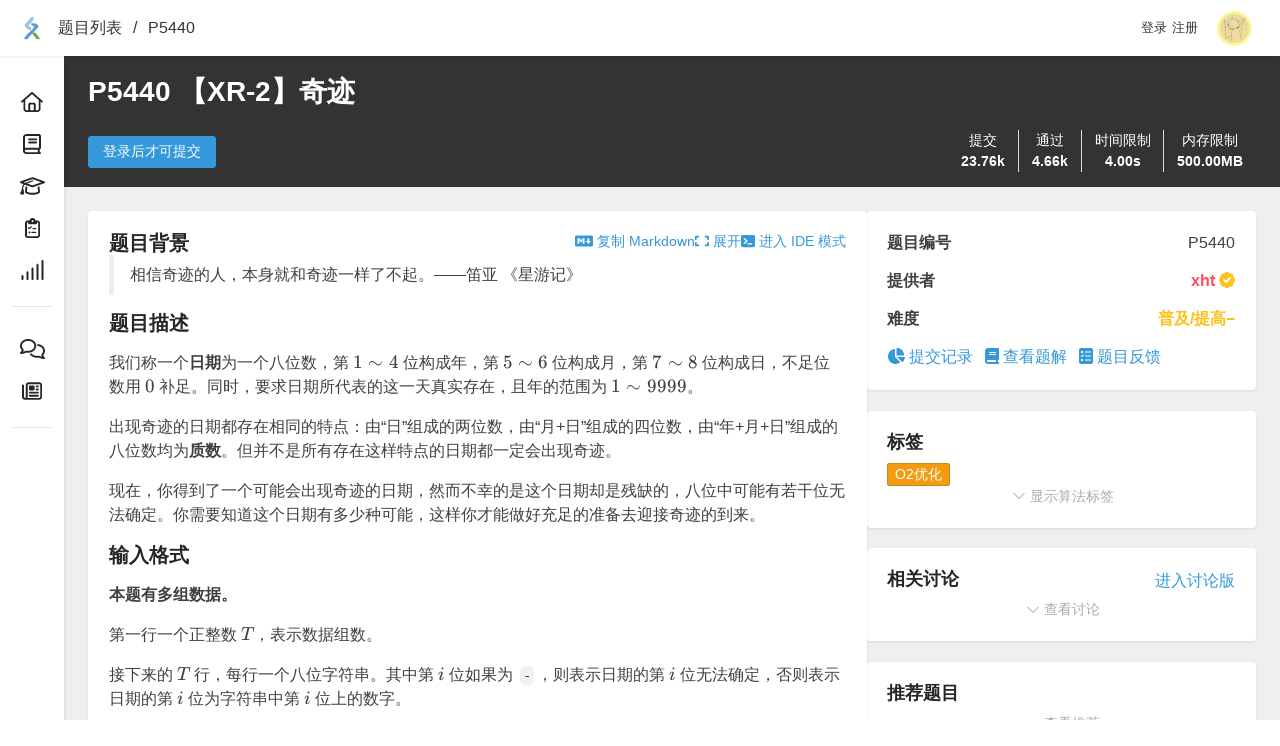

--- FILE ---
content_type: text/html; charset=UTF-8
request_url: https://www.luogu.com.cn/problem/P5440
body_size: 4756
content:
<!DOCTYPE html>
<html lang="zh-CN" class="no-js">
<head>
    <meta charset="utf-8">
    <meta http-equiv="X-UA-Compatible" content="IE=edge">
    <meta name="viewport" content="width=device-width, initial-scale=1, maximum-scale=1, user-scalable=no">
    <meta name="csrf-token" content="1768174940:5WW3IzF8IrdtVRjFjvE9bJ/9q1TuZApYiXw7Bguq5yY=">
    <meta name="renderer" content="webkit">
    <script>
        window.__feInitLocalTime = new Date().getTime() / 1000;
        window.__feConfigVersion = '2d124f44cf78b640'; window.__feConfigRequest = '\/_lfe\/config';
        window.__luoguTagVersion = 'zh\u002DCN\/2026011107'; window.__luoguTagRequest = '\/_lfe\/tags\/zh\u002DCN';
            </script>
    <title>P5440 【XR-2】奇迹 - 洛谷</title>
    <link rel="icon" href="https://fecdn.luogu.com.cn/favicon.ico">
    <meta http-equiv="Content-Security-Policy" content="default-src 'unsafe-eval' 'unsafe-inline' luogu.com *.luogu.com luogu.com.cn *.luogu.com.cn luogu.org *.luogu.org wss: blob: luoguprivate.oss-cn-hangzhou.aliyuncs.com luogu.oss-cn-hangzhou.aliyuncs.com https://challenges.cloudflare.com https://*.dun.163yun.com https://*.dun.163.com https://*.nosdn.126.net https://*.nosdn.127.net https://nos.netease.com https://cstaticdun.126.net https://cstaticdun1.126.net https://cstaticdun-v6.126.net https://acstatic-dun.126.net; img-src * data:; font-src * data:; worker-src data: blob:; frame-src https://player.bilibili.com https://www.bilibili.com https://challenges.cloudflare.com">    <script id="lentille-context" type="application/json">{"instance":"main","template":"problem.show","status":200,"locale":"zh-CN","data":{"problem":{"pid":"P5440","type":"P","title":"\u3010XR-2\u3011\u5947\u8ff9","difficulty":3,"tags":[4,108,128,239],"wantsTranslation":false,"totalSubmit":23761,"totalAccepted":4659,"flag":5,"provider":{"uid":100544,"avatar":"https:\/\/cdn.luogu.com.cn\/upload\/usericon\/100544.png","name":"xht","slogan":"\u597d\u60f3\u7231\u8fd9\u4e2a\u4e16\u754c\u554a","badge":"\u53c9\u53c9","isAdmin":false,"isBanned":false,"color":"Red","ccfLevel":9,"xcpcLevel":0,"background":"https:\/\/cdn.luogu.com.cn\/upload\/image_hosting\/9m6xp4tk.png"},"contenu":{"name":"\u3010XR-2\u3011\u5947\u8ff9","background":"\u003E \u76f8\u4fe1\u5947\u8ff9\u7684\u4eba\uff0c\u672c\u8eab\u5c31\u548c\u5947\u8ff9\u4e00\u6837\u4e86\u4e0d\u8d77\u3002\u2014\u2014\u7b1b\u4e9a \u300a\u661f\u6e38\u8bb0\u300b","description":"\u6211\u4eec\u79f0\u4e00\u4e2a**\u65e5\u671f**\u4e3a\u4e00\u4e2a\u516b\u4f4d\u6570\uff0c\u7b2c $1\\sim 4$ \u4f4d\u6784\u6210\u5e74\uff0c\u7b2c $5\\sim 6$ \u4f4d\u6784\u6210\u6708\uff0c\u7b2c $7\\sim 8$ \u4f4d\u6784\u6210\u65e5\uff0c\u4e0d\u8db3\u4f4d\u6570\u7528 $0$ \u8865\u8db3\u3002\u540c\u65f6\uff0c\u8981\u6c42\u65e5\u671f\u6240\u4ee3\u8868\u7684\u8fd9\u4e00\u5929\u771f\u5b9e\u5b58\u5728\uff0c\u4e14\u5e74\u7684\u8303\u56f4\u4e3a $1\\sim 9999$\u3002\n\n\u51fa\u73b0\u5947\u8ff9\u7684\u65e5\u671f\u90fd\u5b58\u5728\u76f8\u540c\u7684\u7279\u70b9\uff1a\u7531\u201c\u65e5\u201d\u7ec4\u6210\u7684\u4e24\u4f4d\u6570\uff0c\u7531\u201c\u6708+\u65e5\u201d\u7ec4\u6210\u7684\u56db\u4f4d\u6570\uff0c\u7531\u201c\u5e74+\u6708+\u65e5\u201d\u7ec4\u6210\u7684\u516b\u4f4d\u6570\u5747\u4e3a**\u8d28\u6570**\u3002\u4f46\u5e76\u4e0d\u662f\u6240\u6709\u5b58\u5728\u8fd9\u6837\u7279\u70b9\u7684\u65e5\u671f\u90fd\u4e00\u5b9a\u4f1a\u51fa\u73b0\u5947\u8ff9\u3002\n\n\u73b0\u5728\uff0c\u4f60\u5f97\u5230\u4e86\u4e00\u4e2a\u53ef\u80fd\u4f1a\u51fa\u73b0\u5947\u8ff9\u7684\u65e5\u671f\uff0c\u7136\u800c\u4e0d\u5e78\u7684\u662f\u8fd9\u4e2a\u65e5\u671f\u5374\u662f\u6b8b\u7f3a\u7684\uff0c\u516b\u4f4d\u4e2d\u53ef\u80fd\u6709\u82e5\u5e72\u4f4d\u65e0\u6cd5\u786e\u5b9a\u3002\u4f60\u9700\u8981\u77e5\u9053\u8fd9\u4e2a\u65e5\u671f\u6709\u591a\u5c11\u79cd\u53ef\u80fd\uff0c\u8fd9\u6837\u4f60\u624d\u80fd\u505a\u597d\u5145\u8db3\u7684\u51c6\u5907\u53bb\u8fce\u63a5\u5947\u8ff9\u7684\u5230\u6765\u3002","formatI":"**\u672c\u9898\u6709\u591a\u7ec4\u6570\u636e\u3002**\n\n\u7b2c\u4e00\u884c\u4e00\u4e2a\u6b63\u6574\u6570 $T$\uff0c\u8868\u793a\u6570\u636e\u7ec4\u6570\u3002\n\n\u63a5\u4e0b\u6765\u7684 $T$ \u884c\uff0c\u6bcf\u884c\u4e00\u4e2a\u516b\u4f4d\u5b57\u7b26\u4e32\u3002\u5176\u4e2d\u7b2c $i$ \u4f4d\u5982\u679c\u4e3a `-`\uff0c\u5219\u8868\u793a\u65e5\u671f\u7684\u7b2c $i$ \u4f4d\u65e0\u6cd5\u786e\u5b9a\uff0c\u5426\u5219\u8868\u793a\u65e5\u671f\u7684\u7b2c $i$ \u4f4d\u4e3a\u5b57\u7b26\u4e32\u4e2d\u7b2c $i$ \u4f4d\u4e0a\u7684\u6570\u5b57\u3002","formatO":"\u5bf9\u6bcf\u7ec4\u6570\u636e\uff0c\u4e00\u884c\u4e00\u4e2a\u6574\u6570\uff0c\u8868\u793a\u7b54\u6848\u3002","hint":"\u3010\u6837\u4f8b $1$ \u8bf4\u660e\u3011\n\n`53-7-3-7` \u7684 $6$ \u79cd\u53ef\u80fd\u7684\u65e5\u671f\u5982\u4e0b\uff1a\n\n```plain\n53070307\n53070317\n53170307\n53370307\n53570317\n53770307\n```\n\n\u3010\u6570\u636e\u89c4\u6a21\u4e0e\u7ea6\u5b9a\u3011\n\n\u4e00\u5171 $10$ \u4e2a\u6d4b\u8bd5\u70b9\uff0c\u8bb0 $c$ \u4e3a\u516b\u4f4d\u5b57\u7b26\u4e32\u4e2d `-` \u7684\u4e2a\u6570\u3002\n\n\u5bf9\u524d $9$ \u4e2a\u6d4b\u8bd5\u70b9\uff0c\u5728\u7b2c $i$ \u4e2a\u6d4b\u8bd5\u70b9\u4e2d\u4fdd\u8bc1 $c = i - 1$\u3002\n\n\u5bf9 $100\\%$ \u7684\u6570\u636e\u4fdd\u8bc1 $1 \\le T \\le 10$\u3002","locale":"zh-CN"},"content":{"name":"\u3010XR-2\u3011\u5947\u8ff9","background":"\u003E \u76f8\u4fe1\u5947\u8ff9\u7684\u4eba\uff0c\u672c\u8eab\u5c31\u548c\u5947\u8ff9\u4e00\u6837\u4e86\u4e0d\u8d77\u3002\u2014\u2014\u7b1b\u4e9a \u300a\u661f\u6e38\u8bb0\u300b","description":"\u6211\u4eec\u79f0\u4e00\u4e2a**\u65e5\u671f**\u4e3a\u4e00\u4e2a\u516b\u4f4d\u6570\uff0c\u7b2c $1\\sim 4$ \u4f4d\u6784\u6210\u5e74\uff0c\u7b2c $5\\sim 6$ \u4f4d\u6784\u6210\u6708\uff0c\u7b2c $7\\sim 8$ \u4f4d\u6784\u6210\u65e5\uff0c\u4e0d\u8db3\u4f4d\u6570\u7528 $0$ \u8865\u8db3\u3002\u540c\u65f6\uff0c\u8981\u6c42\u65e5\u671f\u6240\u4ee3\u8868\u7684\u8fd9\u4e00\u5929\u771f\u5b9e\u5b58\u5728\uff0c\u4e14\u5e74\u7684\u8303\u56f4\u4e3a $1\\sim 9999$\u3002\n\n\u51fa\u73b0\u5947\u8ff9\u7684\u65e5\u671f\u90fd\u5b58\u5728\u76f8\u540c\u7684\u7279\u70b9\uff1a\u7531\u201c\u65e5\u201d\u7ec4\u6210\u7684\u4e24\u4f4d\u6570\uff0c\u7531\u201c\u6708+\u65e5\u201d\u7ec4\u6210\u7684\u56db\u4f4d\u6570\uff0c\u7531\u201c\u5e74+\u6708+\u65e5\u201d\u7ec4\u6210\u7684\u516b\u4f4d\u6570\u5747\u4e3a**\u8d28\u6570**\u3002\u4f46\u5e76\u4e0d\u662f\u6240\u6709\u5b58\u5728\u8fd9\u6837\u7279\u70b9\u7684\u65e5\u671f\u90fd\u4e00\u5b9a\u4f1a\u51fa\u73b0\u5947\u8ff9\u3002\n\n\u73b0\u5728\uff0c\u4f60\u5f97\u5230\u4e86\u4e00\u4e2a\u53ef\u80fd\u4f1a\u51fa\u73b0\u5947\u8ff9\u7684\u65e5\u671f\uff0c\u7136\u800c\u4e0d\u5e78\u7684\u662f\u8fd9\u4e2a\u65e5\u671f\u5374\u662f\u6b8b\u7f3a\u7684\uff0c\u516b\u4f4d\u4e2d\u53ef\u80fd\u6709\u82e5\u5e72\u4f4d\u65e0\u6cd5\u786e\u5b9a\u3002\u4f60\u9700\u8981\u77e5\u9053\u8fd9\u4e2a\u65e5\u671f\u6709\u591a\u5c11\u79cd\u53ef\u80fd\uff0c\u8fd9\u6837\u4f60\u624d\u80fd\u505a\u597d\u5145\u8db3\u7684\u51c6\u5907\u53bb\u8fce\u63a5\u5947\u8ff9\u7684\u5230\u6765\u3002","formatI":"**\u672c\u9898\u6709\u591a\u7ec4\u6570\u636e\u3002**\n\n\u7b2c\u4e00\u884c\u4e00\u4e2a\u6b63\u6574\u6570 $T$\uff0c\u8868\u793a\u6570\u636e\u7ec4\u6570\u3002\n\n\u63a5\u4e0b\u6765\u7684 $T$ \u884c\uff0c\u6bcf\u884c\u4e00\u4e2a\u516b\u4f4d\u5b57\u7b26\u4e32\u3002\u5176\u4e2d\u7b2c $i$ \u4f4d\u5982\u679c\u4e3a `-`\uff0c\u5219\u8868\u793a\u65e5\u671f\u7684\u7b2c $i$ \u4f4d\u65e0\u6cd5\u786e\u5b9a\uff0c\u5426\u5219\u8868\u793a\u65e5\u671f\u7684\u7b2c $i$ \u4f4d\u4e3a\u5b57\u7b26\u4e32\u4e2d\u7b2c $i$ \u4f4d\u4e0a\u7684\u6570\u5b57\u3002","formatO":"\u5bf9\u6bcf\u7ec4\u6570\u636e\uff0c\u4e00\u884c\u4e00\u4e2a\u6574\u6570\uff0c\u8868\u793a\u7b54\u6848\u3002","hint":"\u3010\u6837\u4f8b $1$ \u8bf4\u660e\u3011\n\n`53-7-3-7` \u7684 $6$ \u79cd\u53ef\u80fd\u7684\u65e5\u671f\u5982\u4e0b\uff1a\n\n```plain\n53070307\n53070317\n53170307\n53370307\n53570317\n53770307\n```\n\n\u3010\u6570\u636e\u89c4\u6a21\u4e0e\u7ea6\u5b9a\u3011\n\n\u4e00\u5171 $10$ \u4e2a\u6d4b\u8bd5\u70b9\uff0c\u8bb0 $c$ \u4e3a\u516b\u4f4d\u5b57\u7b26\u4e32\u4e2d `-` \u7684\u4e2a\u6570\u3002\n\n\u5bf9\u524d $9$ \u4e2a\u6d4b\u8bd5\u70b9\uff0c\u5728\u7b2c $i$ \u4e2a\u6d4b\u8bd5\u70b9\u4e2d\u4fdd\u8bc1 $c = i - 1$\u3002\n\n\u5bf9 $100\\%$ \u7684\u6570\u636e\u4fdd\u8bc1 $1 \\le T \\le 10$\u3002","locale":"zh-CN"},"attachments":[],"showScore":true,"acceptSolution":false,"acceptLanguages":[5,1,2,28,3,4,11,12,27,34,7,25,8,33,15,14,19,30,31,32,21,22,17,9,16,13,23],"samples":[["2\n53-7-3-7\n20190629\n","6\n0\n"]],"limits":{"time":[4000,4000,4000,4000,4000,4000,4000,4000,4000,4000],"memory":[512000,512000,512000,512000,512000,512000,512000,512000,512000,512000]},"translation":""},"translations":{"zh-CN":{"name":"\u3010XR-2\u3011\u5947\u8ff9","background":"\u003E \u76f8\u4fe1\u5947\u8ff9\u7684\u4eba\uff0c\u672c\u8eab\u5c31\u548c\u5947\u8ff9\u4e00\u6837\u4e86\u4e0d\u8d77\u3002\u2014\u2014\u7b1b\u4e9a \u300a\u661f\u6e38\u8bb0\u300b","description":"\u6211\u4eec\u79f0\u4e00\u4e2a**\u65e5\u671f**\u4e3a\u4e00\u4e2a\u516b\u4f4d\u6570\uff0c\u7b2c $1\\sim 4$ \u4f4d\u6784\u6210\u5e74\uff0c\u7b2c $5\\sim 6$ \u4f4d\u6784\u6210\u6708\uff0c\u7b2c $7\\sim 8$ \u4f4d\u6784\u6210\u65e5\uff0c\u4e0d\u8db3\u4f4d\u6570\u7528 $0$ \u8865\u8db3\u3002\u540c\u65f6\uff0c\u8981\u6c42\u65e5\u671f\u6240\u4ee3\u8868\u7684\u8fd9\u4e00\u5929\u771f\u5b9e\u5b58\u5728\uff0c\u4e14\u5e74\u7684\u8303\u56f4\u4e3a $1\\sim 9999$\u3002\n\n\u51fa\u73b0\u5947\u8ff9\u7684\u65e5\u671f\u90fd\u5b58\u5728\u76f8\u540c\u7684\u7279\u70b9\uff1a\u7531\u201c\u65e5\u201d\u7ec4\u6210\u7684\u4e24\u4f4d\u6570\uff0c\u7531\u201c\u6708+\u65e5\u201d\u7ec4\u6210\u7684\u56db\u4f4d\u6570\uff0c\u7531\u201c\u5e74+\u6708+\u65e5\u201d\u7ec4\u6210\u7684\u516b\u4f4d\u6570\u5747\u4e3a**\u8d28\u6570**\u3002\u4f46\u5e76\u4e0d\u662f\u6240\u6709\u5b58\u5728\u8fd9\u6837\u7279\u70b9\u7684\u65e5\u671f\u90fd\u4e00\u5b9a\u4f1a\u51fa\u73b0\u5947\u8ff9\u3002\n\n\u73b0\u5728\uff0c\u4f60\u5f97\u5230\u4e86\u4e00\u4e2a\u53ef\u80fd\u4f1a\u51fa\u73b0\u5947\u8ff9\u7684\u65e5\u671f\uff0c\u7136\u800c\u4e0d\u5e78\u7684\u662f\u8fd9\u4e2a\u65e5\u671f\u5374\u662f\u6b8b\u7f3a\u7684\uff0c\u516b\u4f4d\u4e2d\u53ef\u80fd\u6709\u82e5\u5e72\u4f4d\u65e0\u6cd5\u786e\u5b9a\u3002\u4f60\u9700\u8981\u77e5\u9053\u8fd9\u4e2a\u65e5\u671f\u6709\u591a\u5c11\u79cd\u53ef\u80fd\uff0c\u8fd9\u6837\u4f60\u624d\u80fd\u505a\u597d\u5145\u8db3\u7684\u51c6\u5907\u53bb\u8fce\u63a5\u5947\u8ff9\u7684\u5230\u6765\u3002","formatI":"**\u672c\u9898\u6709\u591a\u7ec4\u6570\u636e\u3002**\n\n\u7b2c\u4e00\u884c\u4e00\u4e2a\u6b63\u6574\u6570 $T$\uff0c\u8868\u793a\u6570\u636e\u7ec4\u6570\u3002\n\n\u63a5\u4e0b\u6765\u7684 $T$ \u884c\uff0c\u6bcf\u884c\u4e00\u4e2a\u516b\u4f4d\u5b57\u7b26\u4e32\u3002\u5176\u4e2d\u7b2c $i$ \u4f4d\u5982\u679c\u4e3a `-`\uff0c\u5219\u8868\u793a\u65e5\u671f\u7684\u7b2c $i$ \u4f4d\u65e0\u6cd5\u786e\u5b9a\uff0c\u5426\u5219\u8868\u793a\u65e5\u671f\u7684\u7b2c $i$ \u4f4d\u4e3a\u5b57\u7b26\u4e32\u4e2d\u7b2c $i$ \u4f4d\u4e0a\u7684\u6570\u5b57\u3002","formatO":"\u5bf9\u6bcf\u7ec4\u6570\u636e\uff0c\u4e00\u884c\u4e00\u4e2a\u6574\u6570\uff0c\u8868\u793a\u7b54\u6848\u3002","hint":"\u3010\u6837\u4f8b $1$ \u8bf4\u660e\u3011\n\n`53-7-3-7` \u7684 $6$ \u79cd\u53ef\u80fd\u7684\u65e5\u671f\u5982\u4e0b\uff1a\n\n```plain\n53070307\n53070317\n53170307\n53370307\n53570317\n53770307\n```\n\n\u3010\u6570\u636e\u89c4\u6a21\u4e0e\u7ea6\u5b9a\u3011\n\n\u4e00\u5171 $10$ \u4e2a\u6d4b\u8bd5\u70b9\uff0c\u8bb0 $c$ \u4e3a\u516b\u4f4d\u5b57\u7b26\u4e32\u4e2d `-` \u7684\u4e2a\u6570\u3002\n\n\u5bf9\u524d $9$ \u4e2a\u6d4b\u8bd5\u70b9\uff0c\u5728\u7b2c $i$ \u4e2a\u6d4b\u8bd5\u70b9\u4e2d\u4fdd\u8bc1 $c = i - 1$\u3002\n\n\u5bf9 $100\\%$ \u7684\u6570\u636e\u4fdd\u8bc1 $1 \\le T \\le 10$\u3002","locale":"zh-CN"}},"bookmarked":false,"contest":null,"vjudgeUsername":null,"lastLanguage":null,"lastCode":"","lastCodeAt":null,"recommendations":[{"pid":"P1162","type":"P","title":"\u586b\u6d82\u989c\u8272","difficulty":2},{"pid":"P1378","type":"P","title":"\u6cb9\u6ef4\u6269\u5c55","difficulty":4},{"pid":"P1443","type":"P","title":"\u9a6c\u7684\u904d\u5386","difficulty":3},{"pid":"P1535","type":"P","title":"[USACO08MAR] Cow Travelling S","difficulty":3},{"pid":"P3956","type":"P","title":"[NOIP 2017 \u666e\u53ca\u7ec4] \u68cb\u76d8","difficulty":4}],"forum":{"name":"P5440 \u3010XR-2\u3011\u5947\u8ff9","type":2,"slug":"P5440","color":"orange-3"},"discussions":[{"id":1140396,"title":"\u63d0\u793a","author":{"uid":777081,"avatar":"https:\/\/cdn.luogu.com.cn\/upload\/usericon\/777081.png","name":"Geoyster","slogan":"no panic","badge":null,"isAdmin":false,"isBanned":false,"color":"Orange","ccfLevel":7,"xcpcLevel":0,"background":""},"time":1755874005},{"id":1129653,"title":"\u5168MLE\uff0c\u6c42\u8c03\uff0c\u5fc5\u5173\u3002","author":{"uid":1151573,"avatar":"https:\/\/cdn.luogu.com.cn\/upload\/usericon\/1151573.png","name":"Chenyueyuan","slogan":"\u841d\u535c\u9752\u83dc\uff0c\u5404\u6709\u6240\u7231\u3002    \u738b\u8005\u8363\u8000\u6211\u7231\u4f60\uff0c\u5c31\u50cf\u8001\u9f20\u2764\ufe0f\u5927\u7c73\uff01","badge":null,"isAdmin":false,"isBanned":false,"color":"Blue","ccfLevel":0,"xcpcLevel":0,"background":"https:\/\/cdn.luogu.com.cn\/upload\/image_hosting\/zbru4w6q.png"},"time":1754903858},{"id":1117486,"title":"\u5f97\u52060\u5e2e\u5fd9\u627e\u4e00\u4e0b\u95ee\u9898QAQ","author":{"uid":1476442,"avatar":"https:\/\/cdn.luogu.com.cn\/upload\/usericon\/1476442.png","name":"LINK_ccf","slogan":"\u559c\u6b22\u73a9PvZ,\u770b\u5230\u7684\u52a0\u6211\u79c1\u4fe1\u4e92\u5173\u4ea4\u6d41\u4ea4\u6d41","badge":null,"isAdmin":false,"isBanned":false,"color":"Green","ccfLevel":5,"xcpcLevel":0,"background":""},"time":1753625401},{"id":1098156,"title":"0pts\u6837\u4f8b\u5168\u8fc7\uff08WA+TLE\uff09\u6c42\u6761","author":{"uid":1140231,"avatar":"https:\/\/cdn.luogu.com.cn\/upload\/usericon\/1140231.png","name":"ChangeYuAN","slogan":"\u5c71\u5916\u9752\u5c71\u8d3c\u5916\u8d3c\uff0c\u6b27\u59d0\u6b4c\u821e\u51e0\u65f6\u4f11","badge":null,"isAdmin":false,"isBanned":false,"color":"Red","ccfLevel":5,"xcpcLevel":0,"background":"https:\/\/cdn.luogu.com.cn\/upload\/image_hosting\/s4n7nd5w.png"},"time":1751425823},{"id":1090038,"title":"TLE\u6c42\u6761","author":{"uid":1420422,"avatar":"https:\/\/cdn.luogu.com.cn\/upload\/usericon\/1420422.png","name":"Lyzc0dr","slogan":"\u7231\u5403\u70b8\u7d20\u4e38\u5b50","badge":null,"isAdmin":false,"isBanned":false,"color":"Orange","ccfLevel":0,"xcpcLevel":0,"background":"https:\/\/cdn.luogu.com.cn\/upload\/image_hosting\/5xemi6bq.png"},"time":1749103416},{"id":1074936,"title":"\u6c42\u52a9\u627edebug","author":{"uid":1240857,"avatar":"https:\/\/cdn.luogu.com.cn\/upload\/usericon\/1240857.png","name":"0606a","slogan":"","badge":null,"isAdmin":false,"isBanned":false,"color":"Blue","ccfLevel":0,"xcpcLevel":0,"background":""},"time":1745234554}],"locale":"zh-CN","canEdit":false},"user":null,"time":1768088540.452926,"theme":null}</script>            <script src="https://fecdn.luogu.com.cn/columba/loader.20260108-1554.js" charset="utf-8" defer></script>
    <link rel="stylesheet" href="https://fecdn.luogu.com.cn/columba/loader.20260108-1554.css" />
    <script src="https://fecdn.luogu.com.cn/columba/vendor.20260108-1554.js" charset="utf-8" defer></script>
        <script type="application/ld+json">{"@context":"https:\/\/schema.org","name":"P5440 \u3010XR-2\u3011\u5947\u8ff9","description":"\n\u76f8\u4fe1\u5947\u8ff9\u7684\u4eba\uff0c\u672c\u8eab\u5c31\u548c\u5947\u8ff9\u4e00\u6837\u4e86\u4e0d\u8d77\u3002\u2014\u2014\u7b1b\u4e9a \u300a\u661f\u6e38\u8bb0\u300b\n"}</script>
    <link rel="canonical" href="https://www.luogu.com.cn/problem/P5440" />
            <link rel="alternate" hreflang="zh-CN" href="https://www.luogu.com.cn/problem/P5440?lang=zh-CN" />
        <meta property="og:locale" content="zh-CN" />
        <meta property="og:site_name" content="洛谷" />
    <meta property="og:title" content="P5440 【XR-2】奇迹" />
    <meta property="og:description" content="
相信奇迹的人，本身就和奇迹一样了不起。——笛亚 《星游记》
" />
    <meta property="og:url" content="https://www.luogu.com.cn/problem/P5440" />
    <style>body {  }</style>
</head>
<body>
<div id="app">
    <noscript>
        <h3>请<b style="color:#f00;">不要禁用</b>脚本，否则网页无法正常加载</h3>
    </noscript>
        <article lang="zh-CN">
        <h1>P5440 【XR-2】奇迹</h1>

        <section>
            <h2>题目背景</h2>
            <div>
                > 相信奇迹的人，本身就和奇迹一样了不起。——笛亚 《星游记》
            </div>
        </section>
        <section>
            <h2>题目描述</h2>
            <div>
                                    我们称一个**日期**为一个八位数，第 $1\sim 4$ 位构成年，第 $5\sim 6$ 位构成月，第 $7\sim 8$ 位构成日，不足位数用 $0$ 补足。同时，要求日期所代表的这一天真实存在，且年的范围为 $1\sim 9999$。

出现奇迹的日期都存在相同的特点：由“日”组成的两位数，由“月+日”组成的四位数，由“年+月+日”组成的八位数均为**质数**。但并不是所有存在这样特点的日期都一定会出现奇迹。

现在，你得到了一个可能会出现奇迹的日期，然而不幸的是这个日期却是残缺的，八位中可能有若干位无法确定。你需要知道这个日期有多少种可能，这样你才能做好充足的准备去迎接奇迹的到来。
                            </div>
        </section>

        <section>
            <h2>输入格式</h2>
            <div>
                                    **本题有多组数据。**

第一行一个正整数 $T$，表示数据组数。

接下来的 $T$ 行，每行一个八位字符串。其中第 $i$ 位如果为 `-`，则表示日期的第 $i$ 位无法确定，否则表示日期的第 $i$ 位为字符串中第 $i$ 位上的数字。
                            </div>
        </section>

        <section>
            <h2>输出格式</h2>
            <div>
                                    对每组数据，一行一个整数，表示答案。
                            </div>
        </section>

        <section>
            <h2>说明/提示</h2>
            <div>
                【样例 $1$ 说明】

`53-7-3-7` 的 $6$ 种可能的日期如下：

```plain
53070307
53070317
53170307
53370307
53570317
53770307
```

【数据规模与约定】

一共 $10$ 个测试点，记 $c$ 为八位字符串中 `-` 的个数。

对前 $9$ 个测试点，在第 $i$ 个测试点中保证 $c = i - 1$。

对 $100\%$ 的数据保证 $1 \le T \le 10$。
            </div>
        </section>    </article>
</div>
<script defer src="https://static.cloudflareinsights.com/beacon.min.js/vcd15cbe7772f49c399c6a5babf22c1241717689176015" integrity="sha512-ZpsOmlRQV6y907TI0dKBHq9Md29nnaEIPlkf84rnaERnq6zvWvPUqr2ft8M1aS28oN72PdrCzSjY4U6VaAw1EQ==" data-cf-beacon='{"version":"2024.11.0","token":"07a55082a39d4698a69dc49f32b722b8","r":1,"server_timing":{"name":{"cfCacheStatus":true,"cfEdge":true,"cfExtPri":true,"cfL4":true,"cfOrigin":true,"cfSpeedBrain":true},"location_startswith":null}}' crossorigin="anonymous"></script>
</body>
</html>


--- FILE ---
content_type: text/css
request_url: https://fecdn.luogu.com.cn/columba/loader.20260108-1554.css
body_size: 17065
content:
/*! normalize.css v8.0.1 | MIT License | github.com/necolas/normalize.css */

/* Document
   ========================================================================== */

/**
 * 1. Correct the line height in all browsers.
 * 2. Prevent adjustments of font size after orientation changes in iOS.
 */

html {
  line-height: 1.15; /* 1 */
  -webkit-text-size-adjust: 100%; /* 2 */
}

/* Sections
   ========================================================================== */

/**
 * Remove the margin in all browsers.
 */

body {
  margin: 0;
}

/**
 * Render the `main` element consistently in IE.
 */

main {
  display: block;
}

/**
 * Correct the font size and margin on `h1` elements within `section` and
 * `article` contexts in Chrome, Firefox, and Safari.
 */

h1 {
  font-size: 2em;
  margin: 0.67em 0;
}

/* Grouping content
   ========================================================================== */

/**
 * 1. Add the correct box sizing in Firefox.
 * 2. Show the overflow in Edge and IE.
 */

hr {
  box-sizing: content-box; /* 1 */
  height: 0; /* 1 */
  overflow: visible; /* 2 */
}

/**
 * 1. Correct the inheritance and scaling of font size in all browsers.
 * 2. Correct the odd `em` font sizing in all browsers.
 */

pre {
  font-family: monospace, monospace; /* 1 */
  font-size: 1em; /* 2 */
}

/* Text-level semantics
   ========================================================================== */

/**
 * Remove the gray background on active links in IE 10.
 */

a {
  background-color: transparent;
}

/**
 * 1. Remove the bottom border in Chrome 57-
 * 2. Add the correct text decoration in Chrome, Edge, IE, Opera, and Safari.
 */

abbr[title] {
  border-bottom: none; /* 1 */
  text-decoration: underline; /* 2 */
  text-decoration: underline dotted; /* 2 */
}

/**
 * Add the correct font weight in Chrome, Edge, and Safari.
 */

b,
strong {
  font-weight: bolder;
}

/**
 * 1. Correct the inheritance and scaling of font size in all browsers.
 * 2. Correct the odd `em` font sizing in all browsers.
 */

code,
kbd,
samp {
  font-family: monospace, monospace; /* 1 */
  font-size: 1em; /* 2 */
}

/**
 * Add the correct font size in all browsers.
 */

small {
  font-size: 80%;
}

/**
 * Prevent `sub` and `sup` elements from affecting the line height in
 * all browsers.
 */

sub,
sup {
  font-size: 75%;
  line-height: 0;
  position: relative;
  vertical-align: baseline;
}

sub {
  bottom: -0.25em;
}

sup {
  top: -0.5em;
}

/* Embedded content
   ========================================================================== */

/**
 * Remove the border on images inside links in IE 10.
 */

img {
  border-style: none;
}

/* Forms
   ========================================================================== */

/**
 * 1. Change the font styles in all browsers.
 * 2. Remove the margin in Firefox and Safari.
 */

button,
input,
optgroup,
select,
textarea {
  font-family: inherit; /* 1 */
  font-size: 100%; /* 1 */
  line-height: 1.15; /* 1 */
  margin: 0; /* 2 */
}

/**
 * Show the overflow in IE.
 * 1. Show the overflow in Edge.
 */

button,
input { /* 1 */
  overflow: visible;
}

/**
 * Remove the inheritance of text transform in Edge, Firefox, and IE.
 * 1. Remove the inheritance of text transform in Firefox.
 */

button,
select { /* 1 */
  text-transform: none;
}

/**
 * Correct the inability to style clickable types in iOS and Safari.
 */

button,
[type="button"],
[type="reset"],
[type="submit"] {
  -webkit-appearance: button;
}

/**
 * Remove the inner border and padding in Firefox.
 */

button::-moz-focus-inner,
[type="button"]::-moz-focus-inner,
[type="reset"]::-moz-focus-inner,
[type="submit"]::-moz-focus-inner {
  border-style: none;
  padding: 0;
}

/**
 * Restore the focus styles unset by the previous rule.
 */

button:-moz-focusring,
[type="button"]:-moz-focusring,
[type="reset"]:-moz-focusring,
[type="submit"]:-moz-focusring {
  outline: 1px dotted ButtonText;
}

/**
 * Correct the padding in Firefox.
 */

fieldset {
  padding: 0.35em 0.75em 0.625em;
}

/**
 * 1. Correct the text wrapping in Edge and IE.
 * 2. Correct the color inheritance from `fieldset` elements in IE.
 * 3. Remove the padding so developers are not caught out when they zero out
 *    `fieldset` elements in all browsers.
 */

legend {
  box-sizing: border-box; /* 1 */
  color: inherit; /* 2 */
  display: table; /* 1 */
  max-width: 100%; /* 1 */
  padding: 0; /* 3 */
  white-space: normal; /* 1 */
}

/**
 * Add the correct vertical alignment in Chrome, Firefox, and Opera.
 */

progress {
  vertical-align: baseline;
}

/**
 * Remove the default vertical scrollbar in IE 10+.
 */

textarea {
  overflow: auto;
}

/**
 * 1. Add the correct box sizing in IE 10.
 * 2. Remove the padding in IE 10.
 */

[type="checkbox"],
[type="radio"] {
  box-sizing: border-box; /* 1 */
  padding: 0; /* 2 */
}

/**
 * Correct the cursor style of increment and decrement buttons in Chrome.
 */

[type="number"]::-webkit-inner-spin-button,
[type="number"]::-webkit-outer-spin-button {
  height: auto;
}

/**
 * 1. Correct the odd appearance in Chrome and Safari.
 * 2. Correct the outline style in Safari.
 */

[type="search"] {
  -webkit-appearance: textfield; /* 1 */
  outline-offset: -2px; /* 2 */
}

/**
 * Remove the inner padding in Chrome and Safari on macOS.
 */

[type="search"]::-webkit-search-decoration {
  -webkit-appearance: none;
}

/**
 * 1. Correct the inability to style clickable types in iOS and Safari.
 * 2. Change font properties to `inherit` in Safari.
 */

::-webkit-file-upload-button {
  -webkit-appearance: button; /* 1 */
  font: inherit; /* 2 */
}

/* Interactive
   ========================================================================== */

/*
 * Add the correct display in Edge, IE 10+, and Firefox.
 */

details {
  display: block;
}

/*
 * Add the correct display in all browsers.
 */

summary {
  display: list-item;
}

/* Misc
   ========================================================================== */

/**
 * Add the correct display in IE 10+.
 */

template {
  display: none;
}

/**
 * Add the correct display in IE 10.
 */

[hidden] {
  display: none;
}

:root{--usable-height: 100vh;--usable-width: 100vw}.l-flex-info-row{display:flex;justify-content:space-between;align-items:center}.l-flex-info-row:not(:first-child){margin-top:.875em}.l-flex-info-row:not(:last-child){margin-bottom:.875em}.l-flex-info-row>*:first-child{flex:1 0 auto;padding-right:.5em;font-weight:bold}.l-flex-info-row.no-bold>*:first-child{font-weight:normal}.l-flex-info-row>*:last-child{text-overflow:ellipsis;overflow:hidden;white-space:nowrap}.nav-scrollbar::-webkit-scrollbar{width:8px;height:8px}.nav-scrollbar::-webkit-scrollbar-track{box-shadow:inset 0 0 6px rgba(0,0,0,.2);border-radius:8px}.nav-scrollbar::-webkit-scrollbar-thumb{border-radius:8px;background:#bbb;box-shadow:inset 0 0 6px rgba(0,0,0,.25)}.columba-content-wrap{box-sizing:border-box;width:100%;min-width:448px;max-width:1200px;margin-left:auto;margin-right:auto;padding-left:1rem;padding-right:1rem}@media screen and (width <= 576px){.columba-content-wrap{min-width:unset !important;max-width:unset !important;padding-left:.5rem;padding-right:.5rem}}
/* stylelint-disable font-family-no-missing-generic-family-keyword */
@font-face {
  font-family: "KaTeX_AMS";
  src: url(static.a79f1c3119cd700d.KaTeX_AMS-Regular.woff2) format("woff2"), url(static.1608a09b4aff30c2.KaTeX_AMS-Regular.woff) format("woff"), url(static.4aafdb685c2bf1c9.KaTeX_AMS-Regular.ttf) format("truetype");
  font-weight: normal;
  font-style: normal;
}
@font-face {
  font-family: "KaTeX_Caligraphic";
  src: url(static.ec17d132645b2c86.KaTeX_Caligraphic-Bold.woff2) format("woff2"), url(static.b67709187bb0654a.KaTeX_Caligraphic-Bold.woff) format("woff"), url(static.cce5b8ecea35407a.KaTeX_Caligraphic-Bold.ttf) format("truetype");
  font-weight: bold;
  font-style: normal;
}
@font-face {
  font-family: "KaTeX_Caligraphic";
  src: url(static.55fac25845c12663.KaTeX_Caligraphic-Regular.woff2) format("woff2"), url(static.dad44a7fc678e2ca.KaTeX_Caligraphic-Regular.woff) format("woff"), url(static.07ef19e7b06429d4.KaTeX_Caligraphic-Regular.ttf) format("truetype");
  font-weight: normal;
  font-style: normal;
}
@font-face {
  font-family: "KaTeX_Fraktur";
  src: url(static.d42a5579b0283025.KaTeX_Fraktur-Bold.woff2) format("woff2"), url(static.9f256b8593ce632e.KaTeX_Fraktur-Bold.woff) format("woff"), url(static.b18f59e1d1359581.KaTeX_Fraktur-Bold.ttf) format("truetype");
  font-weight: bold;
  font-style: normal;
}
@font-face {
  font-family: "KaTeX_Fraktur";
  src: url(static.d3c882a649b3f4fa.KaTeX_Fraktur-Regular.woff2) format("woff2"), url(static.7c1871215eef4da8.KaTeX_Fraktur-Regular.woff) format("woff"), url(static.ed38e79f5799ceca.KaTeX_Fraktur-Regular.ttf) format("truetype");
  font-weight: normal;
  font-style: normal;
}
@font-face {
  font-family: "KaTeX_Main";
  src: url(static.c3fb5ac22fd413f2.KaTeX_Main-Bold.woff2) format("woff2"), url(static.d181c4650dd0c0fe.KaTeX_Main-Bold.woff) format("woff"), url(static.b74a1a8b2c5d73c2.KaTeX_Main-Bold.ttf) format("truetype");
  font-weight: bold;
  font-style: normal;
}
@font-face {
  font-family: "KaTeX_Main";
  src: url(static.6f2bb1dff24614a5.KaTeX_Main-BoldItalic.woff2) format("woff2"), url(static.e3f82f9d2724733a.KaTeX_Main-BoldItalic.woff) format("woff"), url(static.70d8b0a530ab8484.KaTeX_Main-BoldItalic.ttf) format("truetype");
  font-weight: bold;
  font-style: italic;
}
@font-face {
  font-family: "KaTeX_Main";
  src: url(static.8916142bec8821e7.KaTeX_Main-Italic.woff2) format("woff2"), url(static.9024d815ba48fa55.KaTeX_Main-Italic.woff) format("woff"), url(static.47373d1e512354bb.KaTeX_Main-Italic.ttf) format("truetype");
  font-weight: normal;
  font-style: italic;
}
@font-face {
  font-family: "KaTeX_Main";
  src: url(static.0462f03bdf9d9e26.KaTeX_Main-Regular.woff2) format("woff2"), url(static.7f51fe034014000e.KaTeX_Main-Regular.woff) format("woff"), url(static.b7f8fe9b5f78a977.KaTeX_Main-Regular.ttf) format("truetype");
  font-weight: normal;
  font-style: normal;
}
@font-face {
  font-family: "KaTeX_Math";
  src: url(static.572d331f69425f62.KaTeX_Math-BoldItalic.woff2) format("woff2"), url(static.f1035d8d5d945108.KaTeX_Math-BoldItalic.woff) format("woff"), url(static.a879cf8383e22737.KaTeX_Math-BoldItalic.ttf) format("truetype");
  font-weight: bold;
  font-style: italic;
}
@font-face {
  font-family: "KaTeX_Math";
  src: url(static.f28c23acad0b6d75.KaTeX_Math-Italic.woff2) format("woff2"), url(static.5295ba483ad9f51a.KaTeX_Math-Italic.woff) format("woff"), url(static.939bc64440a13865.KaTeX_Math-Italic.ttf) format("truetype");
  font-weight: normal;
  font-style: italic;
}
@font-face {
  font-family: "KaTeX_SansSerif";
  src: url(static.8c5b5494b63adb73.KaTeX_SansSerif-Bold.woff2) format("woff2"), url(static.bf59d231c34de257.KaTeX_SansSerif-Bold.woff) format("woff"), url(static.94e1e8dc5ff5d517.KaTeX_SansSerif-Bold.ttf) format("truetype");
  font-weight: bold;
  font-style: normal;
}
@font-face {
  font-family: "KaTeX_SansSerif";
  src: url(static.3b1e59b3ba055bda.KaTeX_SansSerif-Italic.woff2) format("woff2"), url(static.7c9bc82b17fa2586.KaTeX_SansSerif-Italic.woff) format("woff"), url(static.b4c20c84d8259773.KaTeX_SansSerif-Italic.ttf) format("truetype");
  font-weight: normal;
  font-style: italic;
}
@font-face {
  font-family: "KaTeX_SansSerif";
  src: url(static.ba21ed5f8468b2b7.KaTeX_SansSerif-Regular.woff2) format("woff2"), url(static.740484788f643b19.KaTeX_SansSerif-Regular.woff) format("woff"), url(static.d4d7ba480428fe6e.KaTeX_SansSerif-Regular.ttf) format("truetype");
  font-weight: normal;
  font-style: normal;
}
@font-face {
  font-family: "KaTeX_Script";
  src: url(static.03e9641d6f9e9223.KaTeX_Script-Regular.woff2) format("woff2"), url(static.0750571032beef1a.KaTeX_Script-Regular.woff) format("woff"), url(static.fe9cbbe1a0f37727.KaTeX_Script-Regular.ttf) format("truetype");
  font-weight: normal;
  font-style: normal;
}
@font-face {
  font-family: "KaTeX_Size1";
  src: url(static.eae34984b3dc1874.KaTeX_Size1-Regular.woff2) format("woff2"), url(static.e1e279cbdd2feecd.KaTeX_Size1-Regular.woff) format("woff"), url(static.fabc004aab10cb40.KaTeX_Size1-Regular.ttf) format("truetype");
  font-weight: normal;
  font-style: normal;
}
@font-face {
  font-family: "KaTeX_Size2";
  src: url(static.5916a24fa3ab2b17.KaTeX_Size2-Regular.woff2) format("woff2"), url(static.577270225ea69a74.KaTeX_Size2-Regular.woff) format("woff"), url(static.d6b476ecd3949434.KaTeX_Size2-Regular.ttf) format("truetype");
  font-weight: normal;
  font-style: normal;
}
@font-face {
  font-family: "KaTeX_Size3";
  src: url(static.b4230e7e83f57db8.KaTeX_Size3-Regular.woff2) format("woff2"), url(static.9acaf01c6476f53a.KaTeX_Size3-Regular.woff) format("woff"), url(static.a144ef5840bbd063.KaTeX_Size3-Regular.ttf) format("truetype");
  font-weight: normal;
  font-style: normal;
}
@font-face {
  font-family: "KaTeX_Size4";
  src: url(static.10d95fd3a2a3c8c5.KaTeX_Size4-Regular.woff2) format("woff2"), url(static.7a996c9da2ec18e6.KaTeX_Size4-Regular.woff) format("woff"), url(static.fbccdabe0ae624b8.KaTeX_Size4-Regular.ttf) format("truetype");
  font-weight: normal;
  font-style: normal;
}
@font-face {
  font-family: "KaTeX_Typewriter";
  src: url(static.a8709e36220dee77.KaTeX_Typewriter-Regular.woff2) format("woff2"), url(static.6258592bdc9387b6.KaTeX_Typewriter-Regular.woff) format("woff"), url(static.d97aaf4a1ebf38b0.KaTeX_Typewriter-Regular.ttf) format("truetype");
  font-weight: normal;
  font-style: normal;
}
.katex {
  font: normal 1.21em KaTeX_Main, Times New Roman, serif;
  line-height: 1.2;
  text-indent: 0;
  text-rendering: auto;
}
.katex * {
  -ms-high-contrast-adjust: none !important;
}
.katex * {
  border-color: currentColor;
}
.katex .katex-version::after {
  content: "0.16.21";
}
.katex .katex-mathml {
  /* Accessibility hack to only show to screen readers
   Found at: http://a11yproject.com/posts/how-to-hide-content/ */
  position: absolute;
  clip: rect(1px, 1px, 1px, 1px);
  padding: 0;
  border: 0;
  height: 1px;
  width: 1px;
  overflow: hidden;
}
.katex .katex-html {
  /* \newline is an empty block at top level, between .base elements */
}
.katex .katex-html > .newline {
  display: block;
}
.katex .base {
  position: relative;
  display: inline-block;
  white-space: nowrap;
  width: -webkit-min-content;
  width: -moz-min-content;
  width: min-content;
}
.katex .strut {
  display: inline-block;
}
.katex .textbf {
  font-weight: bold;
}
.katex .textit {
  font-style: italic;
}
.katex .textrm {
  font-family: KaTeX_Main;
}
.katex .textsf {
  font-family: KaTeX_SansSerif;
}
.katex .texttt {
  font-family: KaTeX_Typewriter;
}
.katex .mathnormal {
  font-family: KaTeX_Math;
  font-style: italic;
}
.katex .mathit {
  font-family: KaTeX_Main;
  font-style: italic;
}
.katex .mathrm {
  font-style: normal;
}
.katex .mathbf {
  font-family: KaTeX_Main;
  font-weight: bold;
}
.katex .boldsymbol {
  font-family: KaTeX_Math;
  font-weight: bold;
  font-style: italic;
}
.katex .amsrm {
  font-family: KaTeX_AMS;
}
.katex .mathbb,
.katex .textbb {
  font-family: KaTeX_AMS;
}
.katex .mathcal {
  font-family: KaTeX_Caligraphic;
}
.katex .mathfrak,
.katex .textfrak {
  font-family: KaTeX_Fraktur;
}
.katex .mathboldfrak,
.katex .textboldfrak {
  font-family: KaTeX_Fraktur;
  font-weight: bold;
}
.katex .mathtt {
  font-family: KaTeX_Typewriter;
}
.katex .mathscr,
.katex .textscr {
  font-family: KaTeX_Script;
}
.katex .mathsf,
.katex .textsf {
  font-family: KaTeX_SansSerif;
}
.katex .mathboldsf,
.katex .textboldsf {
  font-family: KaTeX_SansSerif;
  font-weight: bold;
}
.katex .mathsfit,
.katex .mathitsf,
.katex .textitsf {
  font-family: KaTeX_SansSerif;
  font-style: italic;
}
.katex .mainrm {
  font-family: KaTeX_Main;
  font-style: normal;
}
.katex .vlist-t {
  display: inline-table;
  table-layout: fixed;
  border-collapse: collapse;
}
.katex .vlist-r {
  display: table-row;
}
.katex .vlist {
  display: table-cell;
  vertical-align: bottom;
  position: relative;
}
.katex .vlist > span {
  display: block;
  height: 0;
  position: relative;
}
.katex .vlist > span > span {
  display: inline-block;
}
.katex .vlist > span > .pstrut {
  overflow: hidden;
  width: 0;
}
.katex .vlist-t2 {
  margin-right: -2px;
}
.katex .vlist-s {
  display: table-cell;
  vertical-align: bottom;
  font-size: 1px;
  width: 2px;
  min-width: 2px;
}
.katex .vbox {
  display: inline-flex;
  flex-direction: column;
  align-items: baseline;
}
.katex .hbox {
  display: inline-flex;
  flex-direction: row;
  width: 100%;
}
.katex .thinbox {
  display: inline-flex;
  flex-direction: row;
  width: 0;
  max-width: 0;
}
.katex .msupsub {
  text-align: left;
}
.katex .mfrac > span > span {
  text-align: center;
}
.katex .mfrac .frac-line {
  display: inline-block;
  width: 100%;
  border-bottom-style: solid;
}
.katex .mfrac .frac-line,
.katex .overline .overline-line,
.katex .underline .underline-line,
.katex .hline,
.katex .hdashline,
.katex .rule {
  min-height: 1px;
}
.katex .mspace {
  display: inline-block;
}
.katex .llap,
.katex .rlap,
.katex .clap {
  width: 0;
  position: relative;
}
.katex .llap > .inner,
.katex .rlap > .inner,
.katex .clap > .inner {
  position: absolute;
}
.katex .llap > .fix,
.katex .rlap > .fix,
.katex .clap > .fix {
  display: inline-block;
}
.katex .llap > .inner {
  right: 0;
}
.katex .rlap > .inner,
.katex .clap > .inner {
  left: 0;
}
.katex .clap > .inner > span {
  margin-left: -50%;
  margin-right: 50%;
}
.katex .rule {
  display: inline-block;
  border: solid 0;
  position: relative;
}
.katex .overline .overline-line,
.katex .underline .underline-line,
.katex .hline {
  display: inline-block;
  width: 100%;
  border-bottom-style: solid;
}
.katex .hdashline {
  display: inline-block;
  width: 100%;
  border-bottom-style: dashed;
}
.katex .sqrt > .root {
  /* These values are taken from the definition of `\r@@t`,
   `\mkern 5mu` and `\mkern -10mu`. */
  margin-left: 0.2777777778em;
  margin-right: -0.5555555556em;
}
.katex .sizing.reset-size1.size1,
.katex .fontsize-ensurer.reset-size1.size1 {
  /* stylelint-disable-next-line */
  font-size: 1em;
}
.katex .sizing.reset-size1.size2,
.katex .fontsize-ensurer.reset-size1.size2 {
  /* stylelint-disable-next-line */
  font-size: 1.2em;
}
.katex .sizing.reset-size1.size3,
.katex .fontsize-ensurer.reset-size1.size3 {
  /* stylelint-disable-next-line */
  font-size: 1.4em;
}
.katex .sizing.reset-size1.size4,
.katex .fontsize-ensurer.reset-size1.size4 {
  /* stylelint-disable-next-line */
  font-size: 1.6em;
}
.katex .sizing.reset-size1.size5,
.katex .fontsize-ensurer.reset-size1.size5 {
  /* stylelint-disable-next-line */
  font-size: 1.8em;
}
.katex .sizing.reset-size1.size6,
.katex .fontsize-ensurer.reset-size1.size6 {
  /* stylelint-disable-next-line */
  font-size: 2em;
}
.katex .sizing.reset-size1.size7,
.katex .fontsize-ensurer.reset-size1.size7 {
  /* stylelint-disable-next-line */
  font-size: 2.4em;
}
.katex .sizing.reset-size1.size8,
.katex .fontsize-ensurer.reset-size1.size8 {
  /* stylelint-disable-next-line */
  font-size: 2.88em;
}
.katex .sizing.reset-size1.size9,
.katex .fontsize-ensurer.reset-size1.size9 {
  /* stylelint-disable-next-line */
  font-size: 3.456em;
}
.katex .sizing.reset-size1.size10,
.katex .fontsize-ensurer.reset-size1.size10 {
  /* stylelint-disable-next-line */
  font-size: 4.148em;
}
.katex .sizing.reset-size1.size11,
.katex .fontsize-ensurer.reset-size1.size11 {
  /* stylelint-disable-next-line */
  font-size: 4.976em;
}
.katex .sizing.reset-size2.size1,
.katex .fontsize-ensurer.reset-size2.size1 {
  /* stylelint-disable-next-line */
  font-size: 0.8333333333em;
}
.katex .sizing.reset-size2.size2,
.katex .fontsize-ensurer.reset-size2.size2 {
  /* stylelint-disable-next-line */
  font-size: 1em;
}
.katex .sizing.reset-size2.size3,
.katex .fontsize-ensurer.reset-size2.size3 {
  /* stylelint-disable-next-line */
  font-size: 1.1666666667em;
}
.katex .sizing.reset-size2.size4,
.katex .fontsize-ensurer.reset-size2.size4 {
  /* stylelint-disable-next-line */
  font-size: 1.3333333333em;
}
.katex .sizing.reset-size2.size5,
.katex .fontsize-ensurer.reset-size2.size5 {
  /* stylelint-disable-next-line */
  font-size: 1.5em;
}
.katex .sizing.reset-size2.size6,
.katex .fontsize-ensurer.reset-size2.size6 {
  /* stylelint-disable-next-line */
  font-size: 1.6666666667em;
}
.katex .sizing.reset-size2.size7,
.katex .fontsize-ensurer.reset-size2.size7 {
  /* stylelint-disable-next-line */
  font-size: 2em;
}
.katex .sizing.reset-size2.size8,
.katex .fontsize-ensurer.reset-size2.size8 {
  /* stylelint-disable-next-line */
  font-size: 2.4em;
}
.katex .sizing.reset-size2.size9,
.katex .fontsize-ensurer.reset-size2.size9 {
  /* stylelint-disable-next-line */
  font-size: 2.88em;
}
.katex .sizing.reset-size2.size10,
.katex .fontsize-ensurer.reset-size2.size10 {
  /* stylelint-disable-next-line */
  font-size: 3.4566666667em;
}
.katex .sizing.reset-size2.size11,
.katex .fontsize-ensurer.reset-size2.size11 {
  /* stylelint-disable-next-line */
  font-size: 4.1466666667em;
}
.katex .sizing.reset-size3.size1,
.katex .fontsize-ensurer.reset-size3.size1 {
  /* stylelint-disable-next-line */
  font-size: 0.7142857143em;
}
.katex .sizing.reset-size3.size2,
.katex .fontsize-ensurer.reset-size3.size2 {
  /* stylelint-disable-next-line */
  font-size: 0.8571428571em;
}
.katex .sizing.reset-size3.size3,
.katex .fontsize-ensurer.reset-size3.size3 {
  /* stylelint-disable-next-line */
  font-size: 1em;
}
.katex .sizing.reset-size3.size4,
.katex .fontsize-ensurer.reset-size3.size4 {
  /* stylelint-disable-next-line */
  font-size: 1.1428571429em;
}
.katex .sizing.reset-size3.size5,
.katex .fontsize-ensurer.reset-size3.size5 {
  /* stylelint-disable-next-line */
  font-size: 1.2857142857em;
}
.katex .sizing.reset-size3.size6,
.katex .fontsize-ensurer.reset-size3.size6 {
  /* stylelint-disable-next-line */
  font-size: 1.4285714286em;
}
.katex .sizing.reset-size3.size7,
.katex .fontsize-ensurer.reset-size3.size7 {
  /* stylelint-disable-next-line */
  font-size: 1.7142857143em;
}
.katex .sizing.reset-size3.size8,
.katex .fontsize-ensurer.reset-size3.size8 {
  /* stylelint-disable-next-line */
  font-size: 2.0571428571em;
}
.katex .sizing.reset-size3.size9,
.katex .fontsize-ensurer.reset-size3.size9 {
  /* stylelint-disable-next-line */
  font-size: 2.4685714286em;
}
.katex .sizing.reset-size3.size10,
.katex .fontsize-ensurer.reset-size3.size10 {
  /* stylelint-disable-next-line */
  font-size: 2.9628571429em;
}
.katex .sizing.reset-size3.size11,
.katex .fontsize-ensurer.reset-size3.size11 {
  /* stylelint-disable-next-line */
  font-size: 3.5542857143em;
}
.katex .sizing.reset-size4.size1,
.katex .fontsize-ensurer.reset-size4.size1 {
  /* stylelint-disable-next-line */
  font-size: 0.625em;
}
.katex .sizing.reset-size4.size2,
.katex .fontsize-ensurer.reset-size4.size2 {
  /* stylelint-disable-next-line */
  font-size: 0.75em;
}
.katex .sizing.reset-size4.size3,
.katex .fontsize-ensurer.reset-size4.size3 {
  /* stylelint-disable-next-line */
  font-size: 0.875em;
}
.katex .sizing.reset-size4.size4,
.katex .fontsize-ensurer.reset-size4.size4 {
  /* stylelint-disable-next-line */
  font-size: 1em;
}
.katex .sizing.reset-size4.size5,
.katex .fontsize-ensurer.reset-size4.size5 {
  /* stylelint-disable-next-line */
  font-size: 1.125em;
}
.katex .sizing.reset-size4.size6,
.katex .fontsize-ensurer.reset-size4.size6 {
  /* stylelint-disable-next-line */
  font-size: 1.25em;
}
.katex .sizing.reset-size4.size7,
.katex .fontsize-ensurer.reset-size4.size7 {
  /* stylelint-disable-next-line */
  font-size: 1.5em;
}
.katex .sizing.reset-size4.size8,
.katex .fontsize-ensurer.reset-size4.size8 {
  /* stylelint-disable-next-line */
  font-size: 1.8em;
}
.katex .sizing.reset-size4.size9,
.katex .fontsize-ensurer.reset-size4.size9 {
  /* stylelint-disable-next-line */
  font-size: 2.16em;
}
.katex .sizing.reset-size4.size10,
.katex .fontsize-ensurer.reset-size4.size10 {
  /* stylelint-disable-next-line */
  font-size: 2.5925em;
}
.katex .sizing.reset-size4.size11,
.katex .fontsize-ensurer.reset-size4.size11 {
  /* stylelint-disable-next-line */
  font-size: 3.11em;
}
.katex .sizing.reset-size5.size1,
.katex .fontsize-ensurer.reset-size5.size1 {
  /* stylelint-disable-next-line */
  font-size: 0.5555555556em;
}
.katex .sizing.reset-size5.size2,
.katex .fontsize-ensurer.reset-size5.size2 {
  /* stylelint-disable-next-line */
  font-size: 0.6666666667em;
}
.katex .sizing.reset-size5.size3,
.katex .fontsize-ensurer.reset-size5.size3 {
  /* stylelint-disable-next-line */
  font-size: 0.7777777778em;
}
.katex .sizing.reset-size5.size4,
.katex .fontsize-ensurer.reset-size5.size4 {
  /* stylelint-disable-next-line */
  font-size: 0.8888888889em;
}
.katex .sizing.reset-size5.size5,
.katex .fontsize-ensurer.reset-size5.size5 {
  /* stylelint-disable-next-line */
  font-size: 1em;
}
.katex .sizing.reset-size5.size6,
.katex .fontsize-ensurer.reset-size5.size6 {
  /* stylelint-disable-next-line */
  font-size: 1.1111111111em;
}
.katex .sizing.reset-size5.size7,
.katex .fontsize-ensurer.reset-size5.size7 {
  /* stylelint-disable-next-line */
  font-size: 1.3333333333em;
}
.katex .sizing.reset-size5.size8,
.katex .fontsize-ensurer.reset-size5.size8 {
  /* stylelint-disable-next-line */
  font-size: 1.6em;
}
.katex .sizing.reset-size5.size9,
.katex .fontsize-ensurer.reset-size5.size9 {
  /* stylelint-disable-next-line */
  font-size: 1.92em;
}
.katex .sizing.reset-size5.size10,
.katex .fontsize-ensurer.reset-size5.size10 {
  /* stylelint-disable-next-line */
  font-size: 2.3044444444em;
}
.katex .sizing.reset-size5.size11,
.katex .fontsize-ensurer.reset-size5.size11 {
  /* stylelint-disable-next-line */
  font-size: 2.7644444444em;
}
.katex .sizing.reset-size6.size1,
.katex .fontsize-ensurer.reset-size6.size1 {
  /* stylelint-disable-next-line */
  font-size: 0.5em;
}
.katex .sizing.reset-size6.size2,
.katex .fontsize-ensurer.reset-size6.size2 {
  /* stylelint-disable-next-line */
  font-size: 0.6em;
}
.katex .sizing.reset-size6.size3,
.katex .fontsize-ensurer.reset-size6.size3 {
  /* stylelint-disable-next-line */
  font-size: 0.7em;
}
.katex .sizing.reset-size6.size4,
.katex .fontsize-ensurer.reset-size6.size4 {
  /* stylelint-disable-next-line */
  font-size: 0.8em;
}
.katex .sizing.reset-size6.size5,
.katex .fontsize-ensurer.reset-size6.size5 {
  /* stylelint-disable-next-line */
  font-size: 0.9em;
}
.katex .sizing.reset-size6.size6,
.katex .fontsize-ensurer.reset-size6.size6 {
  /* stylelint-disable-next-line */
  font-size: 1em;
}
.katex .sizing.reset-size6.size7,
.katex .fontsize-ensurer.reset-size6.size7 {
  /* stylelint-disable-next-line */
  font-size: 1.2em;
}
.katex .sizing.reset-size6.size8,
.katex .fontsize-ensurer.reset-size6.size8 {
  /* stylelint-disable-next-line */
  font-size: 1.44em;
}
.katex .sizing.reset-size6.size9,
.katex .fontsize-ensurer.reset-size6.size9 {
  /* stylelint-disable-next-line */
  font-size: 1.728em;
}
.katex .sizing.reset-size6.size10,
.katex .fontsize-ensurer.reset-size6.size10 {
  /* stylelint-disable-next-line */
  font-size: 2.074em;
}
.katex .sizing.reset-size6.size11,
.katex .fontsize-ensurer.reset-size6.size11 {
  /* stylelint-disable-next-line */
  font-size: 2.488em;
}
.katex .sizing.reset-size7.size1,
.katex .fontsize-ensurer.reset-size7.size1 {
  /* stylelint-disable-next-line */
  font-size: 0.4166666667em;
}
.katex .sizing.reset-size7.size2,
.katex .fontsize-ensurer.reset-size7.size2 {
  /* stylelint-disable-next-line */
  font-size: 0.5em;
}
.katex .sizing.reset-size7.size3,
.katex .fontsize-ensurer.reset-size7.size3 {
  /* stylelint-disable-next-line */
  font-size: 0.5833333333em;
}
.katex .sizing.reset-size7.size4,
.katex .fontsize-ensurer.reset-size7.size4 {
  /* stylelint-disable-next-line */
  font-size: 0.6666666667em;
}
.katex .sizing.reset-size7.size5,
.katex .fontsize-ensurer.reset-size7.size5 {
  /* stylelint-disable-next-line */
  font-size: 0.75em;
}
.katex .sizing.reset-size7.size6,
.katex .fontsize-ensurer.reset-size7.size6 {
  /* stylelint-disable-next-line */
  font-size: 0.8333333333em;
}
.katex .sizing.reset-size7.size7,
.katex .fontsize-ensurer.reset-size7.size7 {
  /* stylelint-disable-next-line */
  font-size: 1em;
}
.katex .sizing.reset-size7.size8,
.katex .fontsize-ensurer.reset-size7.size8 {
  /* stylelint-disable-next-line */
  font-size: 1.2em;
}
.katex .sizing.reset-size7.size9,
.katex .fontsize-ensurer.reset-size7.size9 {
  /* stylelint-disable-next-line */
  font-size: 1.44em;
}
.katex .sizing.reset-size7.size10,
.katex .fontsize-ensurer.reset-size7.size10 {
  /* stylelint-disable-next-line */
  font-size: 1.7283333333em;
}
.katex .sizing.reset-size7.size11,
.katex .fontsize-ensurer.reset-size7.size11 {
  /* stylelint-disable-next-line */
  font-size: 2.0733333333em;
}
.katex .sizing.reset-size8.size1,
.katex .fontsize-ensurer.reset-size8.size1 {
  /* stylelint-disable-next-line */
  font-size: 0.3472222222em;
}
.katex .sizing.reset-size8.size2,
.katex .fontsize-ensurer.reset-size8.size2 {
  /* stylelint-disable-next-line */
  font-size: 0.4166666667em;
}
.katex .sizing.reset-size8.size3,
.katex .fontsize-ensurer.reset-size8.size3 {
  /* stylelint-disable-next-line */
  font-size: 0.4861111111em;
}
.katex .sizing.reset-size8.size4,
.katex .fontsize-ensurer.reset-size8.size4 {
  /* stylelint-disable-next-line */
  font-size: 0.5555555556em;
}
.katex .sizing.reset-size8.size5,
.katex .fontsize-ensurer.reset-size8.size5 {
  /* stylelint-disable-next-line */
  font-size: 0.625em;
}
.katex .sizing.reset-size8.size6,
.katex .fontsize-ensurer.reset-size8.size6 {
  /* stylelint-disable-next-line */
  font-size: 0.6944444444em;
}
.katex .sizing.reset-size8.size7,
.katex .fontsize-ensurer.reset-size8.size7 {
  /* stylelint-disable-next-line */
  font-size: 0.8333333333em;
}
.katex .sizing.reset-size8.size8,
.katex .fontsize-ensurer.reset-size8.size8 {
  /* stylelint-disable-next-line */
  font-size: 1em;
}
.katex .sizing.reset-size8.size9,
.katex .fontsize-ensurer.reset-size8.size9 {
  /* stylelint-disable-next-line */
  font-size: 1.2em;
}
.katex .sizing.reset-size8.size10,
.katex .fontsize-ensurer.reset-size8.size10 {
  /* stylelint-disable-next-line */
  font-size: 1.4402777778em;
}
.katex .sizing.reset-size8.size11,
.katex .fontsize-ensurer.reset-size8.size11 {
  /* stylelint-disable-next-line */
  font-size: 1.7277777778em;
}
.katex .sizing.reset-size9.size1,
.katex .fontsize-ensurer.reset-size9.size1 {
  /* stylelint-disable-next-line */
  font-size: 0.2893518519em;
}
.katex .sizing.reset-size9.size2,
.katex .fontsize-ensurer.reset-size9.size2 {
  /* stylelint-disable-next-line */
  font-size: 0.3472222222em;
}
.katex .sizing.reset-size9.size3,
.katex .fontsize-ensurer.reset-size9.size3 {
  /* stylelint-disable-next-line */
  font-size: 0.4050925926em;
}
.katex .sizing.reset-size9.size4,
.katex .fontsize-ensurer.reset-size9.size4 {
  /* stylelint-disable-next-line */
  font-size: 0.462962963em;
}
.katex .sizing.reset-size9.size5,
.katex .fontsize-ensurer.reset-size9.size5 {
  /* stylelint-disable-next-line */
  font-size: 0.5208333333em;
}
.katex .sizing.reset-size9.size6,
.katex .fontsize-ensurer.reset-size9.size6 {
  /* stylelint-disable-next-line */
  font-size: 0.5787037037em;
}
.katex .sizing.reset-size9.size7,
.katex .fontsize-ensurer.reset-size9.size7 {
  /* stylelint-disable-next-line */
  font-size: 0.6944444444em;
}
.katex .sizing.reset-size9.size8,
.katex .fontsize-ensurer.reset-size9.size8 {
  /* stylelint-disable-next-line */
  font-size: 0.8333333333em;
}
.katex .sizing.reset-size9.size9,
.katex .fontsize-ensurer.reset-size9.size9 {
  /* stylelint-disable-next-line */
  font-size: 1em;
}
.katex .sizing.reset-size9.size10,
.katex .fontsize-ensurer.reset-size9.size10 {
  /* stylelint-disable-next-line */
  font-size: 1.2002314815em;
}
.katex .sizing.reset-size9.size11,
.katex .fontsize-ensurer.reset-size9.size11 {
  /* stylelint-disable-next-line */
  font-size: 1.4398148148em;
}
.katex .sizing.reset-size10.size1,
.katex .fontsize-ensurer.reset-size10.size1 {
  /* stylelint-disable-next-line */
  font-size: 0.2410800386em;
}
.katex .sizing.reset-size10.size2,
.katex .fontsize-ensurer.reset-size10.size2 {
  /* stylelint-disable-next-line */
  font-size: 0.2892960463em;
}
.katex .sizing.reset-size10.size3,
.katex .fontsize-ensurer.reset-size10.size3 {
  /* stylelint-disable-next-line */
  font-size: 0.337512054em;
}
.katex .sizing.reset-size10.size4,
.katex .fontsize-ensurer.reset-size10.size4 {
  /* stylelint-disable-next-line */
  font-size: 0.3857280617em;
}
.katex .sizing.reset-size10.size5,
.katex .fontsize-ensurer.reset-size10.size5 {
  /* stylelint-disable-next-line */
  font-size: 0.4339440694em;
}
.katex .sizing.reset-size10.size6,
.katex .fontsize-ensurer.reset-size10.size6 {
  /* stylelint-disable-next-line */
  font-size: 0.4821600771em;
}
.katex .sizing.reset-size10.size7,
.katex .fontsize-ensurer.reset-size10.size7 {
  /* stylelint-disable-next-line */
  font-size: 0.5785920926em;
}
.katex .sizing.reset-size10.size8,
.katex .fontsize-ensurer.reset-size10.size8 {
  /* stylelint-disable-next-line */
  font-size: 0.6943105111em;
}
.katex .sizing.reset-size10.size9,
.katex .fontsize-ensurer.reset-size10.size9 {
  /* stylelint-disable-next-line */
  font-size: 0.8331726133em;
}
.katex .sizing.reset-size10.size10,
.katex .fontsize-ensurer.reset-size10.size10 {
  /* stylelint-disable-next-line */
  font-size: 1em;
}
.katex .sizing.reset-size10.size11,
.katex .fontsize-ensurer.reset-size10.size11 {
  /* stylelint-disable-next-line */
  font-size: 1.1996142719em;
}
.katex .sizing.reset-size11.size1,
.katex .fontsize-ensurer.reset-size11.size1 {
  /* stylelint-disable-next-line */
  font-size: 0.2009646302em;
}
.katex .sizing.reset-size11.size2,
.katex .fontsize-ensurer.reset-size11.size2 {
  /* stylelint-disable-next-line */
  font-size: 0.2411575563em;
}
.katex .sizing.reset-size11.size3,
.katex .fontsize-ensurer.reset-size11.size3 {
  /* stylelint-disable-next-line */
  font-size: 0.2813504823em;
}
.katex .sizing.reset-size11.size4,
.katex .fontsize-ensurer.reset-size11.size4 {
  /* stylelint-disable-next-line */
  font-size: 0.3215434084em;
}
.katex .sizing.reset-size11.size5,
.katex .fontsize-ensurer.reset-size11.size5 {
  /* stylelint-disable-next-line */
  font-size: 0.3617363344em;
}
.katex .sizing.reset-size11.size6,
.katex .fontsize-ensurer.reset-size11.size6 {
  /* stylelint-disable-next-line */
  font-size: 0.4019292605em;
}
.katex .sizing.reset-size11.size7,
.katex .fontsize-ensurer.reset-size11.size7 {
  /* stylelint-disable-next-line */
  font-size: 0.4823151125em;
}
.katex .sizing.reset-size11.size8,
.katex .fontsize-ensurer.reset-size11.size8 {
  /* stylelint-disable-next-line */
  font-size: 0.578778135em;
}
.katex .sizing.reset-size11.size9,
.katex .fontsize-ensurer.reset-size11.size9 {
  /* stylelint-disable-next-line */
  font-size: 0.6945337621em;
}
.katex .sizing.reset-size11.size10,
.katex .fontsize-ensurer.reset-size11.size10 {
  /* stylelint-disable-next-line */
  font-size: 0.8336012862em;
}
.katex .sizing.reset-size11.size11,
.katex .fontsize-ensurer.reset-size11.size11 {
  /* stylelint-disable-next-line */
  font-size: 1em;
}
.katex .delimsizing.size1 {
  font-family: KaTeX_Size1;
}
.katex .delimsizing.size2 {
  font-family: KaTeX_Size2;
}
.katex .delimsizing.size3 {
  font-family: KaTeX_Size3;
}
.katex .delimsizing.size4 {
  font-family: KaTeX_Size4;
}
.katex .delimsizing.mult .delim-size1 > span {
  font-family: KaTeX_Size1;
}
.katex .delimsizing.mult .delim-size4 > span {
  font-family: KaTeX_Size4;
}
.katex .nulldelimiter {
  display: inline-block;
  width: 0.12em;
}
.katex .delimcenter {
  position: relative;
}
.katex .op-symbol {
  position: relative;
}
.katex .op-symbol.small-op {
  font-family: KaTeX_Size1;
}
.katex .op-symbol.large-op {
  font-family: KaTeX_Size2;
}
.katex .op-limits > .vlist-t {
  text-align: center;
}
.katex .accent > .vlist-t {
  text-align: center;
}
.katex .accent .accent-body {
  position: relative;
}
.katex .accent .accent-body:not(.accent-full) {
  width: 0;
}
.katex .overlay {
  display: block;
}
.katex .mtable .vertical-separator {
  display: inline-block;
  min-width: 1px;
}
.katex .mtable .arraycolsep {
  display: inline-block;
}
.katex .mtable .col-align-c > .vlist-t {
  text-align: center;
}
.katex .mtable .col-align-l > .vlist-t {
  text-align: left;
}
.katex .mtable .col-align-r > .vlist-t {
  text-align: right;
}
.katex .svg-align {
  text-align: left;
}
.katex svg {
  display: block;
  position: absolute;
  width: 100%;
  height: inherit;
  fill: currentColor;
  stroke: currentColor;
  fill-rule: nonzero;
  fill-opacity: 1;
  stroke-width: 1;
  stroke-linecap: butt;
  stroke-linejoin: miter;
  stroke-miterlimit: 4;
  stroke-dasharray: none;
  stroke-dashoffset: 0;
  stroke-opacity: 1;
}
.katex svg path {
  stroke: none;
}
.katex img {
  border-style: none;
  min-width: 0;
  min-height: 0;
  max-width: none;
  max-height: none;
}
.katex .stretchy {
  width: 100%;
  display: block;
  position: relative;
  overflow: hidden;
}
.katex .stretchy::before, .katex .stretchy::after {
  content: "";
}
.katex .hide-tail {
  width: 100%;
  position: relative;
  overflow: hidden;
}
.katex .halfarrow-left {
  position: absolute;
  left: 0;
  width: 50.2%;
  overflow: hidden;
}
.katex .halfarrow-right {
  position: absolute;
  right: 0;
  width: 50.2%;
  overflow: hidden;
}
.katex .brace-left {
  position: absolute;
  left: 0;
  width: 25.1%;
  overflow: hidden;
}
.katex .brace-center {
  position: absolute;
  left: 25%;
  width: 50%;
  overflow: hidden;
}
.katex .brace-right {
  position: absolute;
  right: 0;
  width: 25.1%;
  overflow: hidden;
}
.katex .x-arrow-pad {
  padding: 0 0.5em;
}
.katex .cd-arrow-pad {
  padding: 0 0.55556em 0 0.27778em;
}
.katex .x-arrow,
.katex .mover,
.katex .munder {
  text-align: center;
}
.katex .boxpad {
  padding: 0 0.3em;
}
.katex .fbox,
.katex .fcolorbox {
  box-sizing: border-box;
  border: 0.04em solid;
}
.katex .cancel-pad {
  padding: 0 0.2em;
}
.katex .cancel-lap {
  margin-left: -0.2em;
  margin-right: -0.2em;
}
.katex .sout {
  border-bottom-style: solid;
  border-bottom-width: 0.08em;
}
.katex .angl {
  box-sizing: border-box;
  border-top: 0.049em solid;
  border-right: 0.049em solid;
  margin-right: 0.03889em;
}
.katex .anglpad {
  padding: 0 0.03889em;
}
.katex .eqn-num::before {
  counter-increment: katexEqnNo;
  content: "(" counter(katexEqnNo) ")";
}
.katex .mml-eqn-num::before {
  counter-increment: mmlEqnNo;
  content: "(" counter(mmlEqnNo) ")";
}
.katex .mtr-glue {
  width: 50%;
}
.katex .cd-vert-arrow {
  display: inline-block;
  position: relative;
}
.katex .cd-label-left {
  display: inline-block;
  position: absolute;
  right: calc(50% + 0.3em);
  text-align: left;
}
.katex .cd-label-right {
  display: inline-block;
  position: absolute;
  left: calc(50% + 0.3em);
  text-align: right;
}

.katex-display {
  display: block;
  margin: 1em 0;
  text-align: center;
}
.katex-display > .katex {
  display: block;
  text-align: center;
  white-space: nowrap;
}
.katex-display > .katex > .katex-html {
  display: block;
  position: relative;
}
.katex-display > .katex > .katex-html > .tag {
  position: absolute;
  right: 0;
}

.katex-display.leqno > .katex > .katex-html > .tag {
  left: 0;
  right: auto;
}

.katex-display.fleqn > .katex {
  text-align: left;
  padding-left: 2em;
}

body {
  counter-reset: katexEqnNo mmlEqnNo;
}

.lfe-body{font-size:16px;line-height:1.5;color:#404040}.lfe-body{font-family:system-ui,-apple-system,BlinkMacSystemFont,Helvetica Neue,Noto Sans,Segoe UI,Helvetica,Arial,sans-serif}.lfe-body:lang(zh-CN){font-family:-apple-system,BlinkMacSystemFont,Helvetica Neue,PingFang SC,Noto Sans,Noto Sans SC,Source Sans Pro,Source Han Sans,Segoe UI,Arial,Microsoft YaHei,WenQuanYi Micro Hei,sans-serif}.lfe-color-inverse{color:#ffffffd9}.lfe-h1,.lfe-h2,.lfe-h3,.lfe-h4,.lfe-h5,.lfe-h6{margin-top:0;margin-bottom:.5em;font-family:inherit;font-weight:700;line-height:1.2;color:#262626}section.side>.lfe-h1,section.side>.lfe-h2,section.side>.lfe-h3,section.side>.lfe-h4,section.side>.lfe-h5,section.side>.lfe-h6{font-weight:400}.lfe-h1{font-size:1.75em}@media (max-width: 576px){.lfe-h1{font-size:1.625em}}.lfe-h2{font-size:1.25em}@media (max-width: 576px){.lfe-h2{font-size:1.25em}}.lfe-h3{font-size:1.125em}@media (max-width: 576px){.lfe-h3{font-size:1.125em}}.lfe-h4{font-size:1em}@media (max-width: 576px){.lfe-h4{font-size:1em}}.lfe-h5{font-size:.875em}@media (max-width: 576px){.lfe-h5{font-size:.875em}}.lfe-h6{font-size:.875em}@media (max-width: 576px){.lfe-h6{font-size:.8125em}}.lfe-caption{color:gray;font-size:.875em}.lform-size-small{font-size:.875em;padding:.125em .5em}.lform-size-middle{font-size:.875em;padding:.3125em 1em}.lform-size-large{font-size:1em;padding:.5em 1em}a{text-decoration:none;transition:filter .1s ease;color:rgb(var(--lcolor--link, 52, 152, 219));cursor:pointer}a:hover{filter:brightness(.75)}p{margin-block:0}p:not(:first-child){margin-block-start:1em}p:not(:last-child){margin-block-end:1em}table{border-collapse:collapse;border-spacing:0;display:block;width:100%;overflow:auto;word-break:keep-all;margin:10px;font-variant-numeric:tabular-nums}th,td{border:1px solid #ddd;padding:6px 13px}blockquote{padding:10px 20px;margin:0 0 20px;border-left:5px solid #eee}.lfe-code{font-family:var(--lfe-code-font, monospace);font-size:.875em;background-color:#fafafa;border:1px solid #e8e8e8;border-radius:2px;margin:0;padding:.375em .5em;overflow:auto}.lfe-marked-wrap{display:block;overflow:hidden;box-sizing:border-box;padding:0;margin:0}.lfe-marked{overflow-wrap:break-word}.lfe-marked:first-child{margin-top:0}.lfe-marked:last-child{margin-bottom:0}.lfe-marked h1{margin:1.5rem 0 1rem;font-size:2em;padding-bottom:.1em;border-bottom:solid 1px #d8d8d8}.lfe-marked h2{margin:1.2rem 0 1rem;font-size:1.5em;padding-bottom:.1em;border-bottom:solid 1px #d8d8d8}.lfe-marked h3{margin:1.2rem 0 1rem;font-size:1.2em}.lfe-marked h4{margin:1rem 0;font-size:1.1em}.lfe-marked h5{margin:1rem 0;font-size:1em}.lfe-marked h6{margin:1rem 0;font-size:1em;color:#666}.lfe-marked p{margin:1rem 0}.lfe-marked img{max-width:100%}.lfe-marked ul,.lfe-marked ol{padding-left:2em}.lfe-marked li+li{margin-top:.2em}.lfe-marked li.task-list-item{position:relative;list-style-type:none}.lfe-marked li.task-list-item>input:first-child{position:absolute;left:-1.5em;top:55%;transform:translateY(-50%);padding:0;margin:0}.lfe-marked hr{margin:1em 0;height:0;border:none;border-bottom:solid 1px #eee}.lfe-marked .footnotes{position:relative;color:#555}.lfe-marked .footnotes:before{content:"";position:absolute;top:-2px;width:25%;border-top:1px solid #888}.lfe-marked .katex-display{overflow:auto hidden;padding:2px 0}.lfe-marked blockquote{margin:0 0 1em;padding:.5em 1em}.lfe-marked blockquote>:first-child{margin-top:0}.lfe-marked blockquote>:last-child{margin-bottom:0}.lfe-marked :not(pre)>code,.lfe-marked :not(pre)>code[class*=language-]{display:inline;font-size:.875rem;background-color:#8080801f;border-radius:6px;padding:.1em .2em;margin:0 .2em;overflow-wrap:break-word;word-break:break-all}.lfe-marked div.epigraph{width:40%;margin-left:60%}.lfe-marked div.epigraph.has-source>:nth-last-child(2){margin-bottom:0}.lfe-marked div.epigraph.has-source>:last-child{margin-top:0;border-top:1px solid #888;text-align:right}.lfe-marked table{width:auto}.lfe-marked .cute-table{overflow:auto;margin:.5em 0}.lfe-marked .cute-table>table{margin:.5em auto;display:table}.lfe-marked .cute-table.cute-table-three td,.lfe-marked .cute-table.cute-table-three th{border:none}.lfe-marked .cute-table.cute-table-three th{font-weight:400}.lfe-marked .cute-table.cute-table-three table{border-top:5px solid currentcolor;border-bottom:5px solid currentcolor}.lfe-marked .cute-table.cute-table-three thead{border-bottom:3px solid currentcolor}.lfe-marked .cute-table.cute-table-three td.cute-table-bold-col,.lfe-marked .cute-table.cute-table-three th.cute-table-bold-col{border-left:3px solid currentcolor}.lfe-marked .cute-table.cute-table-tuack col:not(:first-child){border-left:1px solid currentcolor}.lfe-marked .cute-table.cute-table-tuack col.cute-table-bold-col{border-left:3px solid currentcolor}.lfe-marked .cute-table.cute-table-tuack td,.lfe-marked .cute-table.cute-table-tuack th{border:none}.lfe-marked .cute-table.cute-table-tuack th{font-weight:400}.lfe-marked .cute-table.cute-table-tuack table{border-top:5px solid currentcolor;border-bottom:5px solid currentcolor}.lfe-marked .cute-table.cute-table-tuack thead{border-bottom:3px solid currentcolor}.lfe-marked .cute-table.cute-table-tuack tr:not(:last-child){border-bottom:1px solid currentcolor}.lfe-marked .cute-table>caption{display:block}.lfe-marked details{padding:.5em 1em;margin:1em 0 1em .2em;border-left-width:5px;border-left-style:solid;overflow:hidden}.lfe-marked details>summary{min-height:1em}.lfe-marked details>:last-child{margin-bottom:0}.lfe-marked details.info{border-left-color:rgb(var(--lcolor--primary))}.lfe-marked details.info>summary{color:rgb(var(--lcolor--primary))}.lfe-marked details.info>summary:before{-webkit-mask-image:url("data:image/svg+xml;utf8,<svg xmlns=\"http://www.w3.org/2000/svg\"%20viewBox=\"0 0 512 512\"><path d=\"M256 512A256 256 0 1 0 256 0a256 256 0 1 0 0 512zM216 336h24V272H216c-13.3 0-24-10.7-24-24s10.7-24 24-24h48c13.3 0 24 10.7 24 24v88h8c13.3 0 24 10.7 24 24s-10.7 24-24 24H216c-13.3 0-24-10.7-24-24s10.7-24 24-24zm40-208a32 32 0 1 1 0 64 32 32 0 1 1 0-64z\"/></svg>");mask-image:url("data:image/svg+xml;utf8,<svg xmlns=\"http://www.w3.org/2000/svg\"%20viewBox=\"0 0 512 512\"><path d=\"M256 512A256 256 0 1 0 256 0a256 256 0 1 0 0 512zM216 336h24V272H216c-13.3 0-24-10.7-24-24s10.7-24 24-24h48c13.3 0 24 10.7 24 24v88h8c13.3 0 24 10.7 24 24s-10.7 24-24 24H216c-13.3 0-24-10.7-24-24s10.7-24 24-24zm40-208a32 32 0 1 1 0 64 32 32 0 1 1 0-64z\"/></svg>")}.lfe-marked details.success{border-left-color:rgb(var(--lcolor--success))}.lfe-marked details.success>summary{color:rgb(var(--lcolor--success))}.lfe-marked details.success>summary:before{-webkit-mask-image:url("data:image/svg+xml;utf8,<svg xmlns=\"http://www.w3.org/2000/svg\"%20viewBox=\"0 0 512 512\"><path d=\"M256 512A256 256 0 1 0 256 0a256 256 0 1 0 0 512zM369 209L241 337c-9.4 9.4-24.6 9.4-33.9 0l-64-64c-9.4-9.4-9.4-24.6 0-33.9s24.6-9.4 33.9 0l47 47L335 175c9.4-9.4 24.6-9.4 33.9 0s9.4 24.6 0 33.9z\"/></svg>");mask-image:url("data:image/svg+xml;utf8,<svg xmlns=\"http://www.w3.org/2000/svg\"%20viewBox=\"0 0 512 512\"><path d=\"M256 512A256 256 0 1 0 256 0a256 256 0 1 0 0 512zM369 209L241 337c-9.4 9.4-24.6 9.4-33.9 0l-64-64c-9.4-9.4-9.4-24.6 0-33.9s24.6-9.4 33.9 0l47 47L335 175c9.4-9.4 24.6-9.4 33.9 0s9.4 24.6 0 33.9z\"/></svg>")}.lfe-marked details.error{border-left-color:rgb(var(--lcolor--error))}.lfe-marked details.error>summary{color:rgb(var(--lcolor--error))}.lfe-marked details.error>summary:before{-webkit-mask-image:url("data:image/svg+xml;utf8,<svg xmlns=\"http://www.w3.org/2000/svg\"%20viewBox=\"0 0 512 512\"><path d=\"M256 512A256 256 0 1 0 256 0a256 256 0 1 0 0 512zM175 175c9.4-9.4 24.6-9.4 33.9 0l47 47 47-47c9.4-9.4 24.6-9.4 33.9 0s9.4 24.6 0 33.9l-47 47 47 47c9.4 9.4 9.4 24.6 0 33.9s-24.6 9.4-33.9 0l-47-47-47 47c-9.4 9.4-24.6 9.4-33.9 0s-9.4-24.6 0-33.9l47-47-47-47c-9.4-9.4-9.4-24.6 0-33.9z\"/></svg>");mask-image:url("data:image/svg+xml;utf8,<svg xmlns=\"http://www.w3.org/2000/svg\"%20viewBox=\"0 0 512 512\"><path d=\"M256 512A256 256 0 1 0 256 0a256 256 0 1 0 0 512zM175 175c9.4-9.4 24.6-9.4 33.9 0l47 47 47-47c9.4-9.4 24.6-9.4 33.9 0s9.4 24.6 0 33.9l-47 47 47 47c9.4 9.4 9.4 24.6 0 33.9s-24.6 9.4-33.9 0l-47-47-47 47c-9.4 9.4-24.6 9.4-33.9 0s-9.4-24.6 0-33.9l47-47-47-47c-9.4-9.4-9.4-24.6 0-33.9z\"/></svg>")}.lfe-marked details.warning{border-left-color:rgb(var(--lcolor--warning))}.lfe-marked details.warning>summary{color:rgb(var(--lcolor--warning))}.lfe-marked details.warning>summary:before{-webkit-mask-image:url("data:image/svg+xml;utf8,<svg xmlns=\"http://www.w3.org/2000/svg\"%20viewBox=\"0 0 512 512\"><path d=\"M256 512A256 256 0 1 0 256 0a256 256 0 1 0 0 512zm0-384c13.3 0 24 10.7 24 24V264c0 13.3-10.7 24-24 24s-24-10.7-24-24V152c0-13.3 10.7-24 24-24zM224 352a32 32 0 1 1 64 0 32 32 0 1 1 -64 0z\"/></svg>");mask-image:url("data:image/svg+xml;utf8,<svg xmlns=\"http://www.w3.org/2000/svg\"%20viewBox=\"0 0 512 512\"><path d=\"M256 512A256 256 0 1 0 256 0a256 256 0 1 0 0 512zm0-384c13.3 0 24 10.7 24 24V264c0 13.3-10.7 24-24 24s-24-10.7-24-24V152c0-13.3 10.7-24 24-24zM224 352a32 32 0 1 1 64 0 32 32 0 1 1 -64 0z\"/></svg>")}.lfe-marked details[open]>summary:after{transform:translateY(-50%) rotate(90deg)}.lfe-marked details[open]>summary{margin-bottom:.5em}.lfe-marked summary{-webkit-user-select:none;user-select:none;outline:0;margin:0;position:relative;padding-left:24px;font-weight:700;list-style:none}.lfe-marked summary:before{content:"";background-color:currentcolor;-webkit-mask-size:contain;mask-size:contain;-webkit-mask-repeat:no-repeat;mask-repeat:no-repeat;-webkit-mask-position:center;mask-position:center;position:absolute;left:0;top:50%;transform:translateY(-50%);width:16px;height:16px;margin-right:8px}.lfe-marked summary:after{content:"";background-color:currentcolor;-webkit-mask-size:contain;mask-size:contain;-webkit-mask-image:url("data:image/svg+xml;utf8,<svg xmlns=\"http://www.w3.org/2000/svg\"%20viewBox=\"0 0 256 512\"><path d=\"M246.6 278.6c12.5-12.5 12.5-32.8 0-45.3l-128-128c-9.2-9.2-22.9-11.9-34.9-6.9s-19.8 16.6-19.8 29.6l0 256c0 12.9 7.8 24.6 19.8 29.6s25.7 2.2 34.9-6.9l128-128z\"/></svg>");mask-image:url("data:image/svg+xml;utf8,<svg xmlns=\"http://www.w3.org/2000/svg\"%20viewBox=\"0 0 256 512\"><path d=\"M246.6 278.6c12.5-12.5 12.5-32.8 0-45.3l-128-128c-9.2-9.2-22.9-11.9-34.9-6.9s-19.8 16.6-19.8 29.6l0 256c0 12.9 7.8 24.6 19.8 29.6s25.7 2.2 34.9-6.9l128-128z\"/></svg>");-webkit-mask-repeat:no-repeat;mask-repeat:no-repeat;-webkit-mask-position:center;mask-position:center;position:absolute;right:0;top:50%;transform:translateY(-50%);width:16px;height:16px;transition:transform .2s ease}.lfe-marked .invisible{position:absolute;opacity:0;pointer-events:none;-webkit-user-select:text;user-select:text}button[data-v-505b6a97],.l-button[data-v-505b6a97]{--l-button--real-color: var(--lcolor-rgb, var(--lcolor--primary, var(--lcolor--primary, 52, 152, 219)));display:inline-block;outline:none;cursor:pointer;font-weight:inherit;line-height:1.5;text-align:center;vertical-align:middle;border-radius:3px;border:1px solid rgb(var(--l-button--real-color));background:rgba(var(--l-button--real-color),0) none;color:rgb(var(--l-button--real-color))}button.solid[data-v-505b6a97],.l-button.solid[data-v-505b6a97]{background-color:rgba(var(--l-button--real-color),1);color:#fff}button[data-v-505b6a97]:not(:disabled):hover,.l-button[data-v-505b6a97]:not(:disabled):hover{filter:unset;background-color:rgba(var(--l-button--real-color),.1)}button:not(:disabled):hover.solid[data-v-505b6a97],.l-button:not(:disabled):hover.solid[data-v-505b6a97]{background-color:rgba(var(--l-button--real-color),.9)}button[data-v-505b6a97]:not(:disabled):active,.l-button[data-v-505b6a97]:not(:disabled):active{filter:brightness(.8)}button[data-v-505b6a97]:disabled,.l-button[data-v-505b6a97]:disabled{cursor:not-allowed;opacity:.65}button .spinner[data-v-505b6a97],.l-button .spinner[data-v-505b6a97]{margin-left:.5em}.l-card[data-v-c3407962]{display:block;background-color:#fff;border-radius:4px;box-shadow:0 1px 3px #1a1a1a1a;box-sizing:border-box;margin-bottom:1.3em;padding:var(--l-card--padding, 1.3em)}.l-card.burger[data-v-c3407962]{padding:0;display:flex;flex-flow:column}.l-card.burger[data-v-c3407962]>*{padding:var(--l-card--padding, 1.3em)}.l-card.burger .body[data-v-c3407962]{flex:1}.l-card.burger .header[data-v-c3407962]{padding:var(--l-card--header-padding, var(--l-card--padding, 1.3em));border-bottom:1px solid var(--l-card--burger-border-color, #e8e8e8)}.l-card.burger .footer[data-v-c3407962]{border-top:1px solid var(--l-card--burger-border-color, #e8e8e8)}pre[class*=language-].line-numbers{position:relative;padding-left:3.8em;counter-reset:linenumber}pre[class*=language-].line-numbers>code{position:relative;white-space:inherit}.line-numbers .line-numbers-rows{position:absolute;pointer-events:none;top:0;font-size:100%;left:-3.8em;width:3em;letter-spacing:-1px;border-right:1px solid #999;-webkit-user-select:none;-moz-user-select:none;-ms-user-select:none;user-select:none}.line-numbers-rows>span{display:block;counter-increment:linenumber}.line-numbers-rows>span:before{content:counter(linenumber);color:#999;display:block;padding-right:.8em;text-align:right}pre[data-line]{position:relative;padding:1em 0 1em 3em}.line-highlight{position:absolute;left:0;right:0;padding:inherit 0;margin-top:1em;background:#997a6614;background:linear-gradient(to right,#997a661a 70%,#997a6600);pointer-events:none;line-height:inherit;white-space:pre}@media print{.line-highlight{-webkit-print-color-adjust:exact;color-adjust:exact}}.line-highlight:before,.line-highlight[data-end]:after{content:attr(data-start);position:absolute;top:.4em;left:.6em;min-width:1em;padding:0 .5em;background-color:#997a6666;color:#f5f2f0;font:700 65%/1.5 sans-serif;text-align:center;vertical-align:.3em;border-radius:999px;text-shadow:none;box-shadow:0 1px #fff}.line-highlight[data-end]:after{content:attr(data-end);top:auto;bottom:.4em}.line-numbers .line-highlight:before,.line-numbers .line-highlight:after{content:none}pre[id].linkable-line-numbers span.line-numbers-rows{pointer-events:all}pre[id].linkable-line-numbers span.line-numbers-rows>span:before{cursor:pointer}pre[id].linkable-line-numbers span.line-numbers-rows>span:hover:before{background-color:#80808033}code[class*=language-],pre[class*=language-]{background:#fafafa;color:#383a42;font-family:Fira Code,Fira Mono,Menlo,Consolas,DejaVu Sans Mono,monospace;direction:ltr;text-align:left;white-space:pre;word-spacing:normal;word-break:normal;line-height:1.5;-moz-tab-size:2;-o-tab-size:2;tab-size:2;-webkit-hyphens:none;-moz-hyphens:none;-ms-hyphens:none;hyphens:none}code[class*=language-]::-moz-selection,code[class*=language-] *::-moz-selection,pre[class*=language-] *::-moz-selection{background:#e5e5e6;color:inherit}code[class*=language-]::selection,code[class*=language-] *::selection,pre[class*=language-] *::selection{background:#e5e5e6;color:inherit}pre[class*=language-]{padding:1em;margin:.5em 0;overflow:auto;border-radius:.3em}:not(pre)>code[class*=language-]{padding:.2em .3em;border-radius:.3em;white-space:normal}.token.comment,.token.prolog,.token.cdata{color:#a0a1a7}.token.doctype,.token.punctuation,.token.entity{color:#383a42}.token.attr-name,.token.class-name,.token.boolean,.token.constant,.token.number,.token.atrule{color:#b76b01}.token.keyword{color:#a626a4}.token.property,.token.tag,.token.symbol,.token.deleted,.token.important{color:#e45649}.token.selector,.token.string,.token.char,.token.builtin,.token.inserted,.token.regex,.token.attr-value,.token.attr-value>.token.punctuation{color:#50a14f}.token.variable,.token.operator,.token.function{color:#4078f2}.token.url{color:#0184bc}.token.attr-value>.token.punctuation.attr-equals,.token.special-attr>.token.attr-value>.token.value.css{color:#383a42}.language-css .token.selector{color:#e45649}.language-css .token.property{color:#383a42}.language-css .token.function,.language-css .token.url>.token.function{color:#0184bc}.language-css .token.url>.token.string.url{color:#50a14f}.language-css .token.important,.language-css .token.atrule .token.rule,.language-javascript .token.operator{color:#a626a4}.language-javascript .token.template-string>.token.interpolation>.token.interpolation-punctuation.punctuation{color:#ca1243}.language-json .token.operator{color:#383a42}.language-json .token.null.keyword{color:#b76b01}.language-markdown .token.url,.language-markdown .token.url>.token.operator,.language-markdown .token.url-reference.url>.token.string{color:#383a42}.language-markdown .token.url>.token.content{color:#4078f2}.language-markdown .token.url>.token.url,.language-markdown .token.url-reference.url{color:#0184bc}.language-markdown .token.blockquote.punctuation,.language-markdown .token.hr.punctuation{color:#a0a1a7;font-style:italic}.language-markdown .token.code-snippet{color:#50a14f}.language-markdown .token.bold .token.content{color:#b76b01}.language-markdown .token.italic .token.content{color:#a626a4}.language-markdown .token.strike .token.content,.language-markdown .token.strike .token.punctuation,.language-markdown .token.list.punctuation,.language-markdown .token.title.important>.token.punctuation{color:#e45649}.token.bold{font-weight:700}.token.comment,.token.italic{font-style:italic}.token.entity{cursor:help}.token.namespace{opacity:.8}.token.token.tab:not(:empty):before,.token.token.cr:before,.token.token.lf:before,.token.token.space:before{color:#383a4233}div.code-toolbar>.toolbar.toolbar>.toolbar-item{margin-right:.4em}div.code-toolbar>.toolbar.toolbar>.toolbar-item>button,div.code-toolbar>.toolbar.toolbar>.toolbar-item>a,div.code-toolbar>.toolbar.toolbar>.toolbar-item>span{background:#e5e5e6;color:#696c77;padding:.1em .4em;border-radius:.3em}div.code-toolbar>.toolbar.toolbar>.toolbar-item>button:hover,div.code-toolbar>.toolbar.toolbar>.toolbar-item>button:focus,div.code-toolbar>.toolbar.toolbar>.toolbar-item>a:hover,div.code-toolbar>.toolbar.toolbar>.toolbar-item>a:focus,div.code-toolbar>.toolbar.toolbar>.toolbar-item>span:hover,div.code-toolbar>.toolbar.toolbar>.toolbar-item>span:focus{background:#c6c7c7;color:#383a42}.line-highlight.line-highlight{background:#383a420d}.line-highlight.line-highlight:before,.line-highlight.line-highlight[data-end]:after{background:#e5e5e6;color:#383a42;padding:.1em .6em;border-radius:.3em;box-shadow:0 2px #0003}pre[id].linkable-line-numbers.linkable-line-numbers span.line-numbers-rows>span:hover:before{background-color:#383a420d}.line-numbers.line-numbers .line-numbers-rows,.command-line .command-line-prompt{border-right-color:#383a4233}.line-numbers .line-numbers-rows>span:before,.command-line .command-line-prompt>span:before{color:#9d9d9f}.rainbow-braces .token.token.punctuation.brace-level-1,.rainbow-braces .token.token.punctuation.brace-level-5,.rainbow-braces .token.token.punctuation.brace-level-9{color:#e45649}.rainbow-braces .token.token.punctuation.brace-level-2,.rainbow-braces .token.token.punctuation.brace-level-6,.rainbow-braces .token.token.punctuation.brace-level-10{color:#50a14f}.rainbow-braces .token.token.punctuation.brace-level-3,.rainbow-braces .token.token.punctuation.brace-level-7,.rainbow-braces .token.token.punctuation.brace-level-11{color:#4078f2}.rainbow-braces .token.token.punctuation.brace-level-4,.rainbow-braces .token.token.punctuation.brace-level-8,.rainbow-braces .token.token.punctuation.brace-level-12{color:#a626a4}pre.diff-highlight>code .token.token.deleted:not(.prefix),pre>code.diff-highlight .token.token.deleted:not(.prefix){background-color:#ff526626}pre.diff-highlight>code .token.token.deleted:not(.prefix)::-moz-selection,pre.diff-highlight>code .token.token.deleted:not(.prefix) *::-moz-selection,pre>code.diff-highlight .token.token.deleted:not(.prefix)::-moz-selection,pre>code.diff-highlight .token.token.deleted:not(.prefix) *::-moz-selection{background-color:#fb566940}pre.diff-highlight>code .token.token.deleted:not(.prefix)::selection,pre.diff-highlight>code .token.token.deleted:not(.prefix) *::selection,pre>code.diff-highlight .token.token.deleted:not(.prefix)::selection,pre>code.diff-highlight .token.token.deleted:not(.prefix) *::selection{background-color:#fb566940}pre.diff-highlight>code .token.token.inserted:not(.prefix),pre>code.diff-highlight .token.token.inserted:not(.prefix){background-color:#1aff5b26}pre.diff-highlight>code .token.token.inserted:not(.prefix)::-moz-selection,pre.diff-highlight>code .token.token.inserted:not(.prefix) *::-moz-selection,pre>code.diff-highlight .token.token.inserted:not(.prefix)::-moz-selection,pre>code.diff-highlight .token.token.inserted:not(.prefix) *::-moz-selection{background-color:#38e06240}pre.diff-highlight>code .token.token.inserted:not(.prefix)::selection,pre.diff-highlight>code .token.token.inserted:not(.prefix) *::selection,pre>code.diff-highlight .token.token.inserted:not(.prefix)::selection,pre>code.diff-highlight .token.token.inserted:not(.prefix) *::selection{background-color:#38e06240}.prism-previewer.prism-previewer:before,.prism-previewer-gradient.prism-previewer-gradient div{border-color:hsl(0,0,95%)}.prism-previewer-color.prism-previewer-color:before,.prism-previewer-gradient.prism-previewer-gradient div,.prism-previewer-easing.prism-previewer-easing:before{border-radius:.3em}.prism-previewer.prism-previewer:after{border-top-color:hsl(0,0,95%)}.prism-previewer-flipped.prism-previewer-flipped.after{border-bottom-color:hsl(0,0,95%)}.prism-previewer-angle.prism-previewer-angle:before,.prism-previewer-time.prism-previewer-time:before,.prism-previewer-easing.prism-previewer-easing{background:#fff}.prism-previewer-angle.prism-previewer-angle circle,.prism-previewer-time.prism-previewer-time circle{stroke:#383a42;stroke-opacity:1}.prism-previewer-easing.prism-previewer-easing circle,.prism-previewer-easing.prism-previewer-easing path,.prism-previewer-easing.prism-previewer-easing line{stroke:#383a42}.prism-previewer-easing.prism-previewer-easing circle{fill:transparent}.code-container[data-v-a7061ca4]{margin:1rem 0;position:relative}.code-container:hover>.copy-button[data-v-a7061ca4]{opacity:1}.code-container:hover>.copy-button[data-v-a7061ca4]:hover{background-color:#ddd}.copy-button[data-v-a7061ca4]{position:absolute;top:.5em;right:.5em;padding:.6em;display:flex;align-items:center;justify-content:center;transition:.2s ease-in-out opacity,.2s ease-in-out color,.2s ease-in-out background-color;opacity:0;background-color:transparent;border:none;border-radius:4px;cursor:pointer;color:#555}.pre[data-v-a7061ca4]{font-size:.875rem;overflow:hidden;white-space:pre-wrap!important;margin:0}.pre>code[class*=language-][data-v-a7061ca4]{display:block;white-space:inherit;font-family:var(--lfe-code-font, monospace)!important;tab-size:4;-moz-tab-size:4}pre[class*=language-].hide-numbers[data-v-a7061ca4]{padding-left:1em}pre[class*=language-].hide-numbers[data-v-a7061ca4] .line-numbers-rows{visibility:hidden}a[data-v-12b24cc3]{text-decoration:none;transition:filter .1s ease;color:var(--l-link--color, rgb(var(--lcolor-rgb, var(--lcolor--link, var(--lcolor--primary, 52, 152, 219)))));cursor:pointer}a[data-v-12b24cc3]:hover{filter:brightness(.75)}a.disabled[data-v-12b24cc3]{color:var(--l-link--color-disabled, rgb(var(--lcolor-rgb, var(--lcolor--disabled, var(--lcolor--primary, 52, 152, 219)))));cursor:default;pointer-events:none}.modal[data-v-cd5b5a1b]{top:0;left:0;right:0;bottom:0;z-index:1000;overflow:auto;position:fixed;transition:opacity .3s ease}.modal>.background[data-v-cd5b5a1b]{top:0;left:0;right:0;bottom:0;position:absolute;z-index:-1145141919;background-color:#00000080}.modal.hide[data-v-cd5b5a1b]{z-index:-114514;opacity:0;pointer-events:none;transition:opacity .3s ease,z-index 0s ease .3s}.container[data-v-0910ec7f]{--l-card--margin-bottom: 0;--l-card--padding: 0;top:50%;left:50%;position:absolute;transform:translate(-50%,-50%);padding:1em;max-width:var(--l-modal--max-width, 85vw);min-width:var(--l-modal--min-width, 360px)}.container.type-burger[data-v-0910ec7f]{display:flex;flex-flow:column}.container.type-burger[data-v-0910ec7f]>*:nth-child(1){display:flex;flex-flow:row nowrap}.container.type-burger>*:nth-child(1)>[data-v-0910ec7f-s]{flex:1}.container.type-burger>*:nth-child(1)>.close[data-v-0910ec7f]{flex:0;cursor:pointer;font-size:1.25em;line-height:1}.container.type-burger[data-v-0910ec7f]>*:nth-child(2){margin:.875em 0;flex:1}span[data-v-386007e1]{font-size:.875em;display:inline-block;padding:0 .5em;box-sizing:border-box;font-weight:400;line-height:1.5;background-color:#e8e8e8;border:1px solid #bfbfbf;border-radius:2px;color:#575757}sup[data-v-c9c7a2f4]{display:inline-block;position:relative;margin-right:-.8em;padding-left:.2em;padding-right:.2em;left:-.6em;top:-.5em;box-sizing:border-box;min-width:1.2em;height:1.2em;font-size:.7em;line-height:1;text-align:center;color:#fff;border-radius:.6em}sup.no-text[data-v-c9c7a2f4]{left:-.3em;top:-.7em;min-width:.5em;height:.5em;border-radius:.25em}.stat[data-v-73f717de]{display:inline-block}.stat>.field[data-v-73f717de]{display:inline-block!important;color:#333}.color-inv.stat>.field[data-v-73f717de]{color:#fff}.with-vr.stat>.field[data-v-73f717de]{border-right:1px solid #555}.with-vr.color-inv.stat>.field[data-v-73f717de]{border-right:1px solid #ddd}.with-vr.stat>.field[data-v-73f717de]:last-child{border-right:none}.stacked.stat>.field[data-v-73f717de]{padding:0 .8em}.stacked.stat>.field>.name[data-v-73f717de],.stacked.stat>.field>.value[data-v-73f717de]{display:block;text-align:center;white-space:nowrap;font-size:.875em}.stacked.stat>.field>.value[data-v-73f717de]{font-weight:700}.tiled.stat>.field[data-v-73f717de]{margin-right:.6em}.tiled.stat>.field[data-v-73f717de]:last-child{margin-right:unset}.tiled.stat>.field>.value[data-v-73f717de]{margin-left:.2em}.row[data-v-02424d02]{display:flex;padding:.5em;align-items:flex-start}.row.flex-column[data-v-02424d02]{flex-direction:column;padding-left:0;padding-right:0}.row.flex-column[data-v-02424d02]:not(:last-child){padding-bottom:0}.row.flex-column[data-v-02424d02]:not(:first-child){padding-top:0}.row.flex-column[data-v-02424d02]>*{padding-bottom:.5em}.row.flex-column>span[data-v-02424d02]{flex-basis:auto;font-weight:400;padding-right:0}.row.flex-column>div[data-v-02424d02]{width:100%;flex:unset}.row.flex-column>div[data-v-02424d02]>*{width:100%}.row.flex-column>div[data-v-02424d02]>*:not(:last-child){margin-bottom:.25em}@media (max-width: 576px){.row[data-v-02424d02]{flex-direction:column}}.row>span[data-v-02424d02]{display:inline-block;flex:0 0 var(--l-form-layout--flex-basis, 10em);padding-right:1em;box-sizing:border-box;text-align:left;font-weight:700}@media (max-width: 576px){.row>span[data-v-02424d02]{flex-basis:auto}}.row>div[data-v-02424d02]{display:block;width:0;flex:1}@media (max-width: 576px){.row>div[data-v-02424d02]{width:100%;flex:unset}}.row>div>.error[data-v-02424d02]{font-size:.875em;color:red}.row>div>.error>p[data-v-02424d02]{margin:0;padding:0}div[data-v-6fb3e877]{display:inline-block;margin-right:1em}input[data-v-6fb3e877]{display:none}label>.fa-input[data-v-6fb3e877]{margin-right:var(--l-radio--input-margin-right, .3em);color:#ccc}input:disabled+label>.fa-input[data-v-6fb3e877]{opacity:.4;cursor:not-allowed}input:checked+label>.fa-input[data-v-6fb3e877]{color:var(--l-radio--color, rgb(var(--lcolor-rgb, var(--lcolor--primary, var(--lcolor--primary, 52, 152, 219)))))}label>img[data-v-6fb3e877-s]{vertical-align:middle}input:enabled+label:hover>.fa-input[data-v-6fb3e877]{color:var(--l-radio--color, rgb(var(--lcolor-rgb, var(--lcolor--primary, var(--lcolor--primary, 52, 152, 219)))))}div[data-v-25b6974c]{display:inline-block;margin-right:1em}input[data-v-25b6974c]{display:none}label>.fa-input[data-v-25b6974c]{margin-right:var(--l-check--input-margin-right, .3em);color:#ccc}input:disabled+label>.fa-input[data-v-25b6974c]{opacity:.4;cursor:not-allowed}input:checked+label>.fa-input[data-v-25b6974c]{color:var(--l-check--color, rgb(var(--lcolor-rgb, var(--lcolor--primary, var(--lcolor--primary, 52, 152, 219)))))}label>img[data-v-25b6974c-s]{vertical-align:middle}input:enabled+label:hover>.fa-input[data-v-25b6974c]{color:var(--l-check--color, rgb(var(--lcolor-rgb, var(--lcolor--primary, var(--lcolor--primary, 52, 152, 219)))))}input[data-v-62a70fee],textarea[data-v-62a70fee],.refined-input[data-v-62a70fee]{display:inline-block;box-sizing:border-box;min-width:0;width:var(--l-text--width, 100%);line-height:1.5;outline:none;border-radius:3px;border:1px solid #bfbfbf;background:#fff;flex:1;font-size:.875em;padding:.3125em 1em}input[data-v-62a70fee]:focus,textarea[data-v-62a70fee]:focus,.refined-input[data-v-62a70fee]:focus-within{border-color:var(--l-radio--color, rgb(var(--lcolor-rgb, var(--lcolor--primary, var(--lcolor--primary, 52, 152, 219)))));box-shadow:0 0 3px var(--l-radio--color, rgb(var(--lcolor-rgb, var(--lcolor--primary, var(--lcolor--primary, 52, 152, 219)))))}input[data-v-62a70fee]:disabled,textarea[data-v-62a70fee]:disabled,.refined-input.disabled[data-v-62a70fee]{color:#00000040;border-color:#e8e8e8;background-color:#fafafa;cursor:not-allowed}.refined-input[data-v-62a70fee]{display:inline-flex;align-items:baseline;flex-flow:row nowrap;padding-left:.5em;padding-right:.5em}.refined-input[data-v-62a70fee]>*{flex-shrink:0}.refined-input>input[data-v-62a70fee],.refined-input:focus-within>input[data-v-62a70fee]{border:none;box-shadow:none;padding:0 .25em;font-size:1em}.combo-wrapper[data-v-dbc33c63]{position:relative;display:flex;align-items:baseline;flex:1;cursor:pointer}.combo-wrapper.inline[data-v-dbc33c63]{display:inline-flex}.combo-wrapper.disabled[data-v-dbc33c63]{cursor:not-allowed}.combo-wrapper.disabled>.text[data-v-dbc33c63]{color:#00000040;border-color:#e8e8e8;background:#fafafa}.combo-wrapper.disabled[data-v-dbc33c63]>*{pointer-events:none}.combo-wrapper>.text[data-v-dbc33c63]{box-sizing:border-box;flex:1;border-radius:3px;border:1px solid #bfbfbf;text-overflow:ellipsis;white-space:nowrap;background:#fff;font-size:.875em;padding:.3125em 1.5em .3125em 1em}.combo-wrapper>.text>.placeholder[data-v-dbc33c63]{opacity:.75}.combo-wrapper>.text[data-v-dbc33c63]:after{content:"";display:inline-block}.combo-wrapper>.arrow[data-v-dbc33c63]{margin-left:-1.3em;margin-right:1.3em;width:0;transition-duration:.4s}.combo-wrapper.shown>.combo-wrapper>.arrow[data-v-dbc33c63]{transform:scaleY(-1)}.combo-wrapper>.ruler[data-v-dbc33c63]{position:absolute;max-height:0;width:100%;bottom:0}.dropdown[data-v-dbc33c63]{color:#333;position:fixed;background:#fff;border-radius:2px;border:solid 1px #eee;box-shadow:0 0 1em .1em #00000026;z-index:100000;transition:all .15s ease-out;overflow-y:auto}.dropdown>ul[data-v-dbc33c63]{padding:0;margin:0;list-style:none;overflow:auto;outline:none}.dropdown>ul>li[data-v-dbc33c63]{display:block;padding:.4em .5em;cursor:pointer}.dropdown>ul>li[data-v-dbc33c63]:hover{background:#eee}.dropdown>ul>li[data-v-dbc33c63]:after{content:"";display:inline-block}div[data-v-ccac5bcc]{display:flex;align-items:center}div.inline[data-v-ccac5bcc]{display:inline-flex}.input-group[data-v-ccac5bcc]>*:not(:last-child),.input-group[data-v-ccac5bcc]>*:not(:last-child) input{border-top-right-radius:0;border-bottom-right-radius:0;border-right:none}.input-group[data-v-ccac5bcc]>*:not(:first-child),.input-group[data-v-ccac5bcc]>*:not(:first-child) input{border-top-left-radius:0;border-bottom-left-radius:0}.list-wrap .header-wrap[data-v-1dd53196]{padding-bottom:.5em}.list-wrap.table[data-v-1dd53196]{display:table;border-collapse:collapse;border-spacing:0;min-width:100%}.list-wrap.table .header-wrap[data-v-1dd53196]{display:table-header-group}.list-wrap.table .row-wrap[data-v-1dd53196]{display:table-row-group}.list-wrap.table .header-wrap>.header:last-child>[data-v-1dd53196-s]{padding-bottom:.5em}.list-wrap.table .header-wrap>.header[data-v-1dd53196],.list-wrap.table .row-wrap>.row[data-v-1dd53196]{display:table-row}.list-wrap.table .header-wrap>.header>[data-v-1dd53196-s],.list-wrap.table .row-wrap>.row>[data-v-1dd53196-s]{display:table-cell;vertical-align:middle;padding-top:.5em}.list-wrap.table .header-wrap>.header>[data-v-1dd53196-s]:not(:last-child),.list-wrap.table .row-wrap>.row>[data-v-1dd53196-s]:not(:last-child){padding-right:6px}.list-wrap.table .header-wrap>.header:not(:last-child)>[data-v-1dd53196-s],.list-wrap.table .row-wrap>.row:not(:last-child)>[data-v-1dd53196-s]{padding-bottom:.5em}.list-wrap.flex .header-wrap[data-v-1dd53196],.list-wrap.flex .row-wrap[data-v-1dd53196]{padding:.5em 0;vertical-align:middle}.list-wrap.flex .header-wrap>.header[data-v-1dd53196],.list-wrap.flex .row-wrap>.row[data-v-1dd53196]{display:flex;align-items:center;justify-content:space-between}.list-wrap.flex .header-wrap>.header>[data-v-1dd53196-s]:not(:last-child),.list-wrap.flex .row-wrap>.row>[data-v-1dd53196-s]:not(:last-child){padding-right:6px}.list-wrap.block .header[data-v-1dd53196],.list-wrap.block .row[data-v-1dd53196]{vertical-align:middle}.list-wrap.block .header[data-v-1dd53196]{padding:.5em 0}.list-wrap.border .header-wrap[data-v-1dd53196]{border-bottom:2px solid #e8e8e8}.list-wrap.border .row[data-v-1dd53196]:not(:last-child){border-bottom:1px solid #e8e8e8}.list-wrap.overflow[data-v-1dd53196]{overflow:auto}.list-wrap.margin>.row-wrap>.row[data-v-1dd53196]{margin:.5em 0}.list-wrap.margin>.row-wrap>.row[data-v-1dd53196]:first-child{margin-top:0}.list-wrap .row[data-v-1dd53196]{font-variant-numeric:tabular-nums}.bottom-wrap[data-v-1dd53196]{padding:.75em 0}.bottom-wrap.float[data-v-1dd53196]{padding:.5em 1em;position:fixed;bottom:0;width:calc(100% - 64px);max-width:1136px;margin-left:calc(var(--l-card--padding, 1.3em) * -1);box-shadow:0 2px 4px #00000026,0 0 1px #00000080 inset;background-color:#fff;z-index:98}@media (max-width: 576px){.bottom-wrap[data-v-1dd53196]{width:calc(100% - 48px)}}.lside-nav .bottom-wrap.float[data-v-1dd53196]{width:calc(100% - 128px)}.header-container[data-v-97a72ced]{font-size:.875em}div[data-v-0cbab46c]{display:flex}button[data-v-0cbab46c]{--l-button--real-color: var(--lcolor-rgb, var(--lcolor--primary, var(--lcolor--primary, 52, 152, 219)));margin-right:.5em;padding:2px 4px;font-size:1rem;cursor:pointer;min-width:1.5em;min-height:1.5em;background:#fff;border:1px solid #bfbfbf;border-radius:6px}button>span[data-v-0cbab46c]{margin:0 auto;height:100%;box-sizing:border-box;vertical-align:middle;font-size:.875em;display:inline-block}button.selected[data-v-0cbab46c]{background:rgb(var(--l-button--real-color));border-color:rgb(var(--l-button--real-color));cursor:default;color:#fff}button[data-v-0cbab46c]:last-child{margin-right:0}button[data-v-0cbab46c]:hover{border-color:rgb(var(--l-button--real-color))}button[data-v-0cbab46c]:focus{outline:0}nav[data-v-f9e2bc10]{--l-nav--primary-color: rgb(var(--lcolor-rgb, var(--lcolor--link, var(--lcolor--primary, 52, 152, 219))))}nav>ul[data-v-f9e2bc10]{padding:0;margin:0;list-style:none;outline:none}nav>ul>li[data-v-f9e2bc10]{display:inline-block;margin:0 .5em;cursor:pointer}nav>ul>li.selected[data-v-f9e2bc10]{cursor:default;color:var(--l-nav--primary-color)}nav>ul>li[data-v-f9e2bc10]:first-child{margin-left:0}nav>ul>li[data-v-f9e2bc10]:last-child{margin-right:0}.nav-item[data-v-5c5f9ff4]{position:relative;font-size:.875rem}.nav-item>.target[data-v-5c5f9ff4]{--l-link--color: $color;color:#333;display:block;padding:.625em .5em;text-decoration:none}.nav-item>.target.active[data-v-5c5f9ff4]{border-right:2px solid var(--l-side-nav-item--color, rgb(var(--lcolor-rgb, var(--lcolor--primary, var(--lcolor--primary, 52, 152, 219)))));background-color:var(--l-side-nav-item--bgcolor, rgb(var(--lcolor-rgb, var(--lcolor--primary-bg, var(--lcolor--primary, 52, 152, 219)))))!important;color:var(--l-side-nav-item--color, rgb(var(--lcolor-rgb, var(--lcolor--primary, var(--lcolor--primary, 52, 152, 219)))))}.nav-item>.target[data-v-5c5f9ff4]:hover{color:var(--l-side-nav-item--color, rgb(var(--lcolor-rgb, var(--lcolor--primary, var(--lcolor--primary, 52, 152, 219)))))}.nav-item>.target>.icon[data-v-5c5f9ff4]{text-align:center;margin:0 .3em;display:inline-block;width:1.5em;vertical-align:middle}.nav-item>.target>.text[data-v-5c5f9ff4]{vertical-align:middle;cursor:pointer}.nav-item>.target>.right[data-v-5c5f9ff4]{position:absolute;right:.75em;top:.5em}.nav-item>.subs>.nav-item[data-v-5c5f9ff4]{background-color:rgb(var(--lcolor-rgb, var(--lcolor--grey-1, var(--lcolor--primary, 52, 152, 219))))}.nav-item>.subs>.nav-item>.target[data-v-5c5f9ff4]{padding-left:1.5em}.nav-item>.subs>.nav-item>.subs>.nav-item>.target[data-v-5c5f9ff4]{padding-left:2em}.nav-item>.subs>.nav-item>.subs>.nav-item>.subs>.nav-item>.target[data-v-5c5f9ff4]{padding-left:2.5em}nav>.logo[data-v-34606b10]{display:block;height:3.5em;border-bottom:1px solid #f0f0f0;padding:0 3.5em}nav>.logo[data-v-34606b10]:after{content:"";display:inline-block;height:100%;width:0;vertical-align:middle}nav>.logo[data-v-34606b10]>.logo{text-align:center;vertical-align:middle;width:9em}nav>.group-title[data-v-34606b10]{font-size:.875em;padding:.8em;color:#00000080}nav>.group-title>.icon[data-v-34606b10]{text-align:center;margin:0 .3em;display:inline-block;width:1.5em;vertical-align:middle}nav>.group-title>.text[data-v-34606b10]{vertical-align:middle}ul[data-v-a3d9cd74]{padding:0;margin:0;list-style:none;outline:none}.menu[data-v-a3d9cd74]{display:flex;align-items:baseline}.menu[data-v-a3d9cd74]:last-child{margin-bottom:0}.name[data-v-a3d9cd74]{float:left;width:7em;font-weight:700}.items li[data-v-a3d9cd74]{display:inline-block;padding:0 .5em;transition:.3s ease all;position:relative}.items li[data-v-a3d9cd74]:first-child{margin-left:0}.items li>.entry[data-v-a3d9cd74]{color:inherit;text-decoration:none;cursor:pointer;display:inline-block;padding:20px .5em}.items li>.entry.selected[data-v-a3d9cd74]{cursor:default;color:var(--main-color);background-color:transparent}.items li>.entry[data-badge][data-v-a3d9cd74]:after,.items li>.entry .expand-item[data-badge][data-v-a3d9cd74]:after{content:attr(data-badge);position:absolute;padding:0 .2em;font-size:.75em;border-radius:.6em;line-height:1;text-align:center;background-color:#e74c3c;color:#fff}.items li>.entry[data-v-a3d9cd74]:before{content:"";position:absolute;left:0;bottom:0;height:4px;transition:.233s ease all}.items li>.entry[data-v-a3d9cd74]:hover:before{margin:0;width:100%;background-color:var(--lfe-color--grey-3, #bfbfbf)}.items li>.entry.selected[data-v-a3d9cd74]:before{margin:0 .5em;width:calc(100% - 1em);background-color:var(--main-color)}.items li>.entry.selected[data-v-a3d9cd74]:hover:before{margin:0;width:100%;background-color:var(--main-color)}@media screen and (width <= 576px){.items li>.entry[data-v-a3d9cd74]{padding:.5em .4em}.items li>.entry[data-v-a3d9cd74]:before{height:2px}}.expand-content[data-v-a3d9cd74]{position:absolute;left:5px;top:55px;width:100%;background-color:#fff;border-radius:3px;border:1px solid #e8e8e8;box-shadow:0 2px 4px #00000026,0 0 1px #00000080 inset;z-index:98}.expand-content[data-v-a3d9cd74]:after{position:absolute;top:-4px;left:calc(50% - 4px);content:"";border:4px solid #fff;transform:rotate(135deg);box-shadow:0 2px 4px #00000026,0 0 1px #00000080 inset;z-index:-1}.expand-content[data-v-a3d9cd74]:hover{box-shadow:0 2px 4px #89d1f580,inset 0 0 1px #00000040}.expand-content[data-v-a3d9cd74]:after:hover{box-shadow:0 2px 4px #89d1f580,inset 0 0 1px #00000040}.expand-item[data-v-a3d9cd74]{padding:3px 12px;background-color:#fff;color:#000000a6;font-size:.875em;cursor:pointer}.expand-item[data-v-a3d9cd74]:hover{background-color:#fafafa}.expand-selected[data-v-a3d9cd74]{font-weight:700;background-color:#fafafa;color:var(--main-color)}@media (max-width: 576px){.items li>.entry[data-v-a3d9cd74]{padding:.5em .4em}.items li>.entry[data-v-a3d9cd74]:before{height:2px}}.full-container[data-v-674c5e35]{display:block;margin-top:1.5em;margin-bottom:1.5em}.full-container[data-v-674c5e35]:after{display:block;content:"";clear:both}.layout[data-v-14afcb5f]{height:100%;width:100%;box-sizing:border-box;display:flex;overflow:hidden}.layout>div[data-v-14afcb5f]{flex:1;display:flex;flex-flow:column;height:100%;min-height:100%}.layout header[data-v-14afcb5f],.layout nav[data-v-14afcb5f],.layout footer[data-v-14afcb5f]{background:#fff;box-sizing:border-box;display:block}.layout header[data-v-14afcb5f]{min-height:4em;height:4em;border-bottom:1px solid #f0f0f0}@media (width <= 576px){.layout header[data-v-14afcb5f]{height:auto!important}}.layout nav[data-v-14afcb5f]{overflow:hidden auto}.layout main[data-v-14afcb5f]{flex:1;background:#fafafa;color:#333;line-height:1.5;padding-left:1em;padding-right:1em;overflow:auto}.layout main[data-v-14afcb5f]>.breadcrumb{display:flex;flex-flow:column;justify-content:center;align-items:flex-start;height:5em;padding-left:1em}.layout main[data-v-14afcb5f]>*{margin-left:auto;margin-right:auto}.page-loading[data-v-2da13737]{position:fixed;right:0;left:0;top:0;height:4px;overflow:hidden;z-index:1145141919}.page-loading[data-v-2da13737]:after{content:"";display:block;background:var(--lfe-color--primary);height:100%;max-width:var(--loaded-percentage, 100%);border-top-right-radius:2px;border-bottom-right-radius:2px;transition:width .2s ease;opacity:1;animation:lfe-page-loading-progress-2da13737 10s cubic-bezier(.22,.86,0,.8);animation-fill-mode:forwards}.page-loading.done[data-v-2da13737]:after{width:100%!important;max-width:100%!important;animation:none;opacity:0;transition:opacity .2s ease .2s}@keyframes lfe-page-loading-progress-2da13737{0%{width:3%}to{width:99%}}

.resize-observer[data-v-b329ee4c]{position:absolute;top:0;left:0;z-index:-1;width:100%;height:100%;border:none;background-color:transparent;pointer-events:none;display:block;overflow:hidden;opacity:0}.resize-observer[data-v-b329ee4c] object{display:block;position:absolute;top:0;left:0;height:100%;width:100%;overflow:hidden;pointer-events:none;z-index:-1}.v-popper__popper{z-index:10000;top:0;left:0;outline:none}.v-popper__popper.v-popper__popper--hidden{visibility:hidden;opacity:0;transition:opacity .15s,visibility .15s;pointer-events:none}.v-popper__popper.v-popper__popper--shown{visibility:visible;opacity:1;transition:opacity .15s}.v-popper__popper.v-popper__popper--skip-transition,.v-popper__popper.v-popper__popper--skip-transition>.v-popper__wrapper{transition:none!important}.v-popper__backdrop{position:absolute;top:0;left:0;width:100%;height:100%;display:none}.v-popper__inner{position:relative;box-sizing:border-box;overflow-y:auto}.v-popper__inner>div{position:relative;z-index:1;max-width:inherit;max-height:inherit}.v-popper__arrow-container{position:absolute;width:10px;height:10px}.v-popper__popper--arrow-overflow .v-popper__arrow-container,.v-popper__popper--no-positioning .v-popper__arrow-container{display:none}.v-popper__arrow-inner,.v-popper__arrow-outer{border-style:solid;position:absolute;top:0;left:0;width:0;height:0}.v-popper__arrow-inner{visibility:hidden;border-width:7px}.v-popper__arrow-outer{border-width:6px}.v-popper__popper[data-popper-placement^=top] .v-popper__arrow-inner,.v-popper__popper[data-popper-placement^=bottom] .v-popper__arrow-inner{left:-2px}.v-popper__popper[data-popper-placement^=top] .v-popper__arrow-outer,.v-popper__popper[data-popper-placement^=bottom] .v-popper__arrow-outer{left:-1px}.v-popper__popper[data-popper-placement^=top] .v-popper__arrow-inner,.v-popper__popper[data-popper-placement^=top] .v-popper__arrow-outer{border-bottom-width:0;border-left-color:transparent!important;border-right-color:transparent!important;border-bottom-color:transparent!important}.v-popper__popper[data-popper-placement^=top] .v-popper__arrow-inner{top:-2px}.v-popper__popper[data-popper-placement^=bottom] .v-popper__arrow-container{top:0}.v-popper__popper[data-popper-placement^=bottom] .v-popper__arrow-inner,.v-popper__popper[data-popper-placement^=bottom] .v-popper__arrow-outer{border-top-width:0;border-left-color:transparent!important;border-right-color:transparent!important;border-top-color:transparent!important}.v-popper__popper[data-popper-placement^=bottom] .v-popper__arrow-inner{top:-4px}.v-popper__popper[data-popper-placement^=bottom] .v-popper__arrow-outer{top:-6px}.v-popper__popper[data-popper-placement^=left] .v-popper__arrow-inner,.v-popper__popper[data-popper-placement^=right] .v-popper__arrow-inner{top:-2px}.v-popper__popper[data-popper-placement^=left] .v-popper__arrow-outer,.v-popper__popper[data-popper-placement^=right] .v-popper__arrow-outer{top:-1px}.v-popper__popper[data-popper-placement^=right] .v-popper__arrow-inner,.v-popper__popper[data-popper-placement^=right] .v-popper__arrow-outer{border-left-width:0;border-left-color:transparent!important;border-top-color:transparent!important;border-bottom-color:transparent!important}.v-popper__popper[data-popper-placement^=right] .v-popper__arrow-inner{left:-4px}.v-popper__popper[data-popper-placement^=right] .v-popper__arrow-outer{left:-6px}.v-popper__popper[data-popper-placement^=left] .v-popper__arrow-container{right:-10px}.v-popper__popper[data-popper-placement^=left] .v-popper__arrow-inner,.v-popper__popper[data-popper-placement^=left] .v-popper__arrow-outer{border-right-width:0;border-top-color:transparent!important;border-right-color:transparent!important;border-bottom-color:transparent!important}.v-popper__popper[data-popper-placement^=left] .v-popper__arrow-inner{left:-2px}.v-popper--theme-tooltip .v-popper__inner{background:rgba(0,0,0,.8);color:#fff;border-radius:6px;padding:7px 12px 6px}.v-popper--theme-tooltip .v-popper__arrow-outer{border-color:#000c}.v-popper--theme-dropdown .v-popper__inner{background:#fff;color:#000;border-radius:6px;border:1px solid #ddd;box-shadow:0 6px 30px #0000001a}.v-popper--theme-dropdown .v-popper__arrow-inner{visibility:visible;border-color:#fff}.v-popper--theme-dropdown .v-popper__arrow-outer{border-color:#ddd}

html,body{box-sizing:border-box;width:100%}#app{box-sizing:border-box;width:100%}
.main-container[data-v-6a16487e]{display:flex;flex-flow:column nowrap;box-sizing:content-box;padding:0;margin-top:3.5rem;width:100%;--usable-width: 100vw;--left-side-offset: 0;min-height:calc(100vh - 3.5rem);--usable-height: calc(100vh - 3.5rem);--top-side-offset: 3.5rem}.main-container[data-v-6a16487e] *{scroll-margin-top:3.5rem}.main-container.lside-nav[data-v-6a16487e]{--left-side-offset: 64px;--usable-width: calc(100vw - 64px);width:calc(100% - 64px);margin-left:64px}
li[data-v-40281d0d]{color:var(--lfe-color--grey-5);cursor:pointer}li a[data-v-40281d0d]{display:inline-block;width:100%;box-sizing:border-box;color:inherit;padding:.25em .5em;text-overflow:ellipsis;overflow:hidden;white-space:nowrap}li .icon[data-v-40281d0d]{text-align:center;margin-right:.75em;display:inline-block;width:1.5em}li .icon[data-v-40281d0d],li .title[data-v-40281d0d]{vertical-align:middle}li .title.minor[data-v-40281d0d]{font-size:.875em}li[data-v-40281d0d]:hover{background-color:#f2f2f2}
nav[data-v-a119941e]{background:#fff;padding:1.25em .75em}nav>.nav-group[data-v-a119941e]{margin:.25em 0}nav>.nav-group[data-v-a119941e]::after{content:"";display:block;margin:1em 0;border-bottom:1px solid var(--lfe-color--grey-2)}nav>.nav-group[data-v-a119941e]:last-child::after{display:none}nav>.nav-group>.group-title[data-v-a119941e]{display:flex;align-items:center;justify-content:space-between;font-size:.875em;font-weight:bold;padding:0 .67em .5em}nav>.nav-group ul[data-v-a119941e]{margin:0;padding:0;list-style:none}nav>.actions[data-v-a119941e]{color:#333;display:flex;justify-content:flex-end;align-items:center}nav>.actions[data-v-a119941e]>*{margin:0 .5em;cursor:pointer}nav>.actions .pin-toggle[data-v-a119941e]{transition:transform .1s ease;transform:rotate(37deg)}nav>.actions .pin-toggle[data-v-a119941e]:hover{transform:unset}nav>.actions .pin-toggle.active[data-v-a119941e]{transform:unset}nav>.actions .pin-toggle.active[data-v-a119941e]:hover{transform:rotate(37deg)}nav>.nav-group[data-v-a119941e]{text-overflow:ellipsis;overflow:hidden;white-space:nowrap}nav[data-v-a119941e] li{margin:.5em 0}nav[data-v-a119941e] li .icon>*{height:1.25em}nav.sidebar:not(:hover) .on-expand[data-v-a119941e]{display:none}nav.sidebar[data-v-a119941e]:not(:hover) li .icon{margin:0}nav.sidebar[data-v-a119941e]:not(:hover) li .title{display:none}
.dropdown[data-v-db920be0]{--duration: var(--dropdown-transition-duration, 0.15s);--transitions: opacity var(--duration) ease-out, top var(--duration) ease-out;position:absolute;box-sizing:border-box;opacity:0;transition:z-index 0s var(--duration),var(--transitions);pointer-events:none;z-index:-2147483648}.dropdown.shown[data-v-db920be0]{transition:var(--transitions);pointer-events:unset;z-index:var(--dropdown-z-index, 9)}
.dropdown-operations[data-v-635c8db9]{margin-top:10px;width:5rem;color:#333;background:#fff;border-radius:2px;box-shadow:0 2px 4px 0 rgba(0,0,0,.15),0 0 1px 0 rgba(0,0,0,.5) inset;user-select:none}.dropdown-operations>ul[data-v-635c8db9]{padding:0;margin:0;max-height:10em;list-style:none;outline:none;font-size:.875rem}.dropdown-operations>ul li[data-v-635c8db9]{display:block;padding:3px 0;cursor:pointer;text-align:center}.dropdown-operations>ul li[data-v-635c8db9]:hover{background:#eee}
.float-card[data-v-77465168]{width:390px;box-shadow:0 0 6px 4px rgba(26,26,26,.1) !important;font-size:1rem;line-height:1.1}.user-header-top[data-v-77465168]{position:relative;height:100px;background-size:cover;background-position:center}.avatar[data-v-77465168]{width:60px;height:60px;border-radius:50%;position:absolute;top:70px;left:12px}.user-info[data-v-77465168]{padding:.25em .625em .625em 80px}.user-info[data-v-77465168]>*{margin:.6em 0}.slogan[data-v-77465168]{overflow:hidden;text-overflow:ellipsis;white-space:nowrap}.user-stat-data[data-v-77465168] .field .key{color:var(--lfe-color--grey-4)}.dropdown-operations[data-v-77465168]{margin-top:10px;width:5rem;color:#333;background:#fff;border-radius:2px;box-shadow:0 2px 4px 0 rgba(0,0,0,.15),0 0 1px 0 rgba(0,0,0,.5) inset;user-select:none}.dropdown-operations>ul[data-v-77465168]{padding:0;margin:0;max-height:10em;list-style:none;outline:none;font-size:.875rem}.dropdown-operations>ul li[data-v-77465168]{display:block;padding:.3em 0;cursor:pointer;text-align:center}.dropdown-operations>ul li[data-v-77465168]:hover{background:#eee}
.luogu-username[data-v-1ecbf760]{display:inline-flex;align-items:center}.luogu-username[data-v-1ecbf760]>*{vertical-align:baseline}.luogu-username[data-v-1ecbf760]>*:not(:first-child){margin-left:2px}.luogu-username[data-v-1ecbf760]>*:not(:last-child){margin-right:2px}.luogu-username .name[data-v-1ecbf760]{white-space:nowrap;overflow:hidden;text-overflow:ellipsis;line-height:1.5}.luogu-username>img[data-v-1ecbf760]{width:1.75em;height:1.75em;border-radius:50%;margin-right:.3em !important}
.user-nav[data-v-8a6f9694]{background:#fff;padding:1.25em .75em}.user-nav>.nav-group[data-v-8a6f9694]{margin:.25em 0}.user-nav>.nav-group[data-v-8a6f9694]::after{content:"";display:block;margin:1em 0;border-bottom:1px solid var(--lfe-color--grey-2)}.user-nav>.nav-group[data-v-8a6f9694]:last-child::after{display:none}.user-nav>.nav-group>.group-title[data-v-8a6f9694]{display:flex;align-items:center;justify-content:space-between;font-size:.875em;font-weight:bold;padding:0 .67em .5em}.user-nav>.nav-group ul[data-v-8a6f9694]{margin:0;padding:0;list-style:none}.user-nav>.title[data-v-8a6f9694]{margin-bottom:.75em;width:100%;display:flex;flex-flow:row nowrap;justify-content:space-between;align-items:center}.user-nav>.title>.username[data-v-8a6f9694]{width:0;min-width:0;flex:1}.user-nav>.title>.close[data-v-8a6f9694]{cursor:pointer;margin:0 .25em;padding:.25em;border-radius:3px}.user-nav>.title>.close[data-v-8a6f9694]:hover{background-color:rgba(0,0,0,.05)}.user-nav .group-title a[data-v-8a6f9694]{color:inherit;float:right;padding:.25em;border-radius:3px}.user-nav .group-title a[data-v-8a6f9694]:hover{background-color:rgba(0,0,0,.05)}.user-nav .login-actions[data-v-8a6f9694]{width:100%;text-align:center}.user-nav a.action[data-v-8a6f9694]{color:inherit;margin:0 .75em}.user-nav a.action[data-v-8a6f9694]:hover{filter:opacity(0.6)}.user-nav a.action>.faicon-inline[data-v-8a6f9694]{margin-right:.5em}
.user-nav[data-v-65720dbc]{display:flex;align-items:center}.user-nav[data-v-65720dbc]>*{margin:0 .25em;vertical-align:middle}@media screen and (width <= 576px){.user-nav[data-v-65720dbc]>*{margin:0 .125em}}.user-nav .link[data-v-65720dbc]{padding:.25em;border-radius:3px;color:inherit}.user-nav .link[data-v-65720dbc]:hover{background-color:rgba(0,0,0,.05)}.user-nav .avatar[data-v-65720dbc]{margin:0 1em}@media screen and (width <= 576px){.user-nav .avatar[data-v-65720dbc]{margin:0 .5em}}.user-nav .avatar img[data-v-65720dbc]{width:35px;height:35px;border-radius:50%;vertical-align:middle;cursor:pointer}.user-nav .text[data-v-65720dbc]{margin:0 .2em;text-decoration:none;font-size:.8em;color:inherit}.setting-dropdown[data-v-65720dbc]{background:#fff;box-shadow:0 1px 3px rgba(26,26,26,.3);padding:.6em .8em;width:max-content;font-size:.875em;border-radius:3px}.setting-dropdown li[data-v-65720dbc]{margin:.25em 0;list-style:none}.nav-search[data-v-65720dbc]{display:inline-flex;align-items:center;position:relative}.nav-search .search-wrap[data-v-65720dbc]{display:inline-block;margin-right:.4em;width:0;vertical-align:middle;overflow:hidden;opacity:0;transition:all .25s ease}@media screen and (width <= 576px){.nav-search .search-wrap[data-v-65720dbc]{position:absolute;right:100%;top:0}}.nav-search .search-wrap.show[data-v-65720dbc]{width:10em;opacity:1}
.top-bar[data-v-647c79b6]{position:fixed;top:0;left:0;right:0;bottom:0;box-sizing:border-box;max-height:3.5rem;height:3.5rem;z-index:100;display:flex;flex-flow:row nowrap;align-items:center;padding:.75rem;line-height:1;color:#333;background:#fff;box-shadow:0 1px 3px rgba(26,26,26,.1)}.top-bar .left[data-v-647c79b6]{display:flex;align-items:center;flex:1;gap:1em}.top-bar .header-logo[data-v-647c79b6]{padding:0 .75em;height:2rem;vertical-align:middle;user-select:none}.top-bar .header-logo.mini[data-v-647c79b6]{padding:0;width:calc(64px - 1.5rem)}.top-bar .side-toggle[data-v-647c79b6]{cursor:pointer;padding:.5rem;border-radius:.5rem}.top-bar .side-toggle[data-v-647c79b6]:hover,.top-bar .side-toggle.active[data-v-647c79b6]{background-color:rgba(0,0,0,.05)}
html,body{box-sizing:border-box;width:100%}#app{box-sizing:border-box;width:100%}
.lside[data-v-c522c434]{position:fixed;top:3.5rem;left:0;bottom:0;z-index:101;box-sizing:border-box;max-width:240px;width:240px;line-height:1.2;overflow:hidden auto;transition:left .3s ease,box-shadow .5s ease}.lside.drawer.show[data-v-c522c434]{border-radius:0 .75em .75em 0;box-shadow:0 0 1px 0 rgba(0,0,0,.5) inset,2px 0 5px 2px rgba(0,0,0,.15)}.lside.drawer.hide[data-v-c522c434]{left:-240px}.lside.bar[data-v-c522c434]{width:64px;box-shadow:1px 0 3px rgba(26,26,26,.1);z-index:99;transition:all .25s ease-out}.lside.bar[data-v-c522c434]:hover{width:180px}.rside[data-v-c522c434]{position:fixed;top:3.5rem;right:0;bottom:0;box-sizing:border-box;max-width:240px;width:240px;line-height:1.2;z-index:101;overflow:hidden auto;transition:right .3s ease,box-shadow .5s ease}.rside.show[data-v-c522c434]{border-radius:.75em 0 0 .75em;box-shadow:0 0 1px 0 rgba(0,0,0,.5) inset,2px 0 5px 2px rgba(0,0,0,.15)}.rside.hide[data-v-c522c434]{right:-240px}.breadcrumb[data-v-c522c434]>*{padding:.25em;margin:0 .1em;border-radius:3px}.breadcrumb a[data-v-c522c434]:hover{background-color:rgba(0,0,0,.05)}


--- FILE ---
content_type: text/css
request_url: https://fecdn.luogu.com.cn/columba/MOD35589~c67be92aa2348d72.css
body_size: 1961
content:
.content-wrap[data-v-1bb3d6f7]{min-height:130px;display:flex;align-items:center;padding:1em;color:hsla(0,0%,100%,.9);font-size:.875em}.content-wrap a[data-v-1bb3d6f7]{color:hsla(0,0%,100%,.75)}.content-wrap a[data-v-1bb3d6f7]:hover{color:#fff}.content-wrap img.logo[data-v-1bb3d6f7]{max-height:60px}.content-wrap img.weixin[data-v-1bb3d6f7]{margin:0 2.5em;max-height:60px}.content-wrap .slogan[data-v-1bb3d6f7]{margin-left:.5em;font-size:1.3em;line-height:1.5;font-weight:bold}.content-wrap .links[data-v-1bb3d6f7]{flex:1;text-align:right}
.theme-bg[data-v-f265fec6],.theme-fg[data-v-f265fec6]{display:block;margin:0;padding:0;box-sizing:border-box}.theme-bg>.theme-fg[data-v-f265fec6]{width:100%;color:#fcfcfc}main[data-v-f265fec6]{flex:1;background-color:#efefef}.header-layout[data-v-f265fec6]{color:#fff;display:flex;flex-flow:column nowrap;justify-content:space-around;box-sizing:border-box;padding:.33rem 1rem;min-height:120px}.header-layout[data-v-f265fec6]>:first-child{display:inline-block;margin:.5em 0;color:#fff !important}.header-layout[data-v-f265fec6]>:last-child{display:flex;flex-flow:row wrap;justify-content:space-between;align-items:center}.header-layout[data-v-f265fec6]>:last-child>*{margin:.5em 0}.header-layout>:last-child>*>[data-v-f265fec6-s]:not(:last-child){margin-right:.5em}.header-layout[data-v-f265fec6] .button-transparent{border-color:hsla(0,0%,100%,.5);color:#fff;background-color:rgba(0,0,0,.5)}@media screen and (width <= 576px){footer[data-v-f265fec6]{display:none !important}}
.sidebar-container[data-v-754e1ea4]{margin-top:1.5em;margin-bottom:1.5em;display:flex;flex-flow:row wrap;align-items:flex-start;gap:1em}.sidebar-container.reverse[data-v-754e1ea4]{flex-direction:row-reverse}.sidebar-container.no-margin[data-v-754e1ea4]{margin-top:0;margin-bottom:0}.sidebar-container.stretch[data-v-754e1ea4]{align-items:stretch}.sidebar-container>.side[data-v-754e1ea4]{min-width:200px}@media screen and (width <= 576px){.sidebar-container>.side[data-v-754e1ea4]{flex:unset;min-width:0;width:100%}}.sidebar-container>.main[data-v-754e1ea4]{min-width:420px}@media screen and (width <= 576px){.sidebar-container>.main[data-v-754e1ea4]{flex:unset;min-width:0;width:100%}}
.io-sample-block>p[data-v-36f43466]{margin:.5em 0}.io-sample-block>p>button[data-v-36f43466]{float:right}
.lfe-h2[data-v-50d3c3eb]{margin-bottom:0}.problem-block-actions[data-v-50d3c3eb]{display:inline-flex;align-items:center;justify-content:flex-end;gap:1em;float:right;margin:0}.io-sample[data-v-50d3c3eb]{display:flex;flex-flow:row wrap}.io-sample[data-v-50d3c3eb]>*{flex:1 1 0;min-width:280px;margin:.5em .25em}.io-sample>*>p[data-v-50d3c3eb]{margin:.5em 0}.io-sample>*>p>button[data-v-50d3c3eb]{float:right}.dropdown-operations[data-v-50d3c3eb]{color:#333;background:#fff;border-radius:2px;box-shadow:0 2px 4px 0 rgba(0,0,0,.15),0 0 1px 0 rgba(0,0,0,.5) inset;user-select:none}.dropdown-operations>ul[data-v-50d3c3eb]{padding:0;margin:0;max-height:10em;list-style:none;outline:none;font-size:.875rem}.dropdown-operations>ul li[data-v-50d3c3eb]{display:block;padding:.5em;cursor:pointer;text-align:center}.dropdown-operations>ul li[data-v-50d3c3eb]:hover{background:#eee}.dropdown-operations>ul li.active[data-v-50d3c3eb]{background:#ddd}.attachments[data-v-50d3c3eb]{display:flex;flex-flow:column wrap;gap:1em;font-size:.875em}.attachments>.item[data-v-50d3c3eb]{display:flex;align-items:center;gap:.5em}
.tags[data-v-c61c81b2]{display:flex;flex-wrap:wrap}.tags[data-v-c61c81b2]>:not(:last-child){margin-right:5px}
.status[data-v-73e16720]{width:1em;max-width:1em;margin-right:.25em}
.expand-indicator[data-v-47eac1f0]{user-select:none;cursor:pointer;opacity:.66}.expand-indicator[data-v-47eac1f0]:hover{opacity:unset}.expand-indicator>.icon[data-v-47eac1f0]{margin:0 4px}
div[data-v-fdcd5a58]{user-select:none;position:relative}div img[data-v-fdcd5a58]{width:100%}div span[data-v-fdcd5a58]{position:absolute;bottom:.75em;left:.75em;color:hsla(0,0%,100%,.8);padding:.25em;font-size:.875em}div>.close[data-v-fdcd5a58]{position:absolute;right:.75em;top:.75em;font-size:.75em;z-index:1;border-color:hsla(0,0%,100%,.5);color:#fff;background-color:rgba(0,0,0,.5)}
h3[data-v-ee9cf1e6]{margin-top:0;margin-bottom:1em}.lang-select[data-v-ee9cf1e6]{width:12em;margin-right:.8em}.editor[data-v-ee9cf1e6]{margin:1em 0}.light-black[data-v-ee9cf1e6]{color:rgba(0,0,0,.65)}hr[data-v-ee9cf1e6]{height:1px;background-color:#e8e8e8;border:none;margin:20px 0}.drop[data-v-ee9cf1e6]{display:flex;align-items:center;flex-direction:column;justify-content:center;align-self:center;flex-grow:0;width:9em;height:8.75em;user-select:none;cursor:pointer;margin:1em auto;background:#fafafa;border:1px solid #e8e8e8;box-sizing:border-box;border-radius:4px;--fa-primary-color: #3498db;--fa-secondary-color: #3498db}.drop[data-v-ee9cf1e6]:hover{border-color:#89d1f5}
ul[data-v-6131190f]{list-style:none;margin:0;padding:0}ul>li[data-v-6131190f]{margin-bottom:.5em;text-overflow:ellipsis;overflow:hidden;white-space:nowrap}ul>li[data-v-6131190f]:last-child{margin-bottom:0}
.ide-toolbar{display:flex;align-items:center;justify-content:space-between;padding:.25em .75em;border-bottom:1px solid var(--lfe-color--grey-2);background-color:var(--lfe-color--grey-1)}.ide-toolbar .title{display:flex;align-items:center;vertical-align:middle}.ide-toolbar .title>.icon{text-align:center;margin:0 .3em;vertical-align:middle}.ide-toolbar .title>.text{font-size:.875em;vertical-align:middle}.ide-toolbar .actions{display:flex;align-items:center;vertical-align:middle}.ide-toolbar .actions>*{margin:0 .3em}.ide-toolbar .actions .run{color:inherit}.ide-toolbar .actions .run:hover{color:var(--lfe-color--grey-3)}.ide-toolbar .actions .run[disabled=true]{color:var(--lfe-color--grey-3);cursor:not-allowed}.ide-toolbar .actions .run-result{font-size:.75em;font-weight:bold}
.panel-layout[data-v-228aa3d4]{display:flex;margin:0;padding:0;width:100%;height:100%}.panel-layout .layout-horizontal[data-v-228aa3d4]{flex-direction:row}.panel-layout .layout-vertical[data-v-228aa3d4]{flex-direction:column}.layout-vertical>.panel[data-v-228aa3d4]{width:100%;overflow:hidden}.layout-horizontal>.panel[data-v-228aa3d4]{height:100%;overflow:hidden}.panel-layout>.panel-b[data-v-228aa3d4]{flex:1}.layout-horizontal>.panel-divider[data-v-228aa3d4]{height:100%;width:.125em;background-color:var(--lfe-color--grey-1);cursor:col-resize}.layout-horizontal>.panel-divider.with-icon[data-v-228aa3d4]{width:10px}.layout-horizontal>.panel-divider .icon[data-v-228aa3d4]{width:1em;margin:0 .3em;vertical-align:middle}.layout-vertical>.panel-divider[data-v-228aa3d4]{width:100%;height:.125em;background-color:var(--lfe-color--grey-1);cursor:row-resize}.layout-vertical>.panel-divider.with-icon[data-v-228aa3d4]{height:10px}.panel-layout>.panel-divider[data-v-228aa3d4]{user-select:none}.panel-layout>.panel-divider[data-v-228aa3d4] :hover{background-color:var(--lfe-color--grey-3)}.panel-layout>.panel-divider.dragging[data-v-228aa3d4]{background-color:var(--lfe-color--primary)}.panel-layout>.panel-divider.with-icon[data-v-228aa3d4]{display:flex;justify-content:center;align-items:center;color:var(--lfe-color--grey-3)}.panel[data-v-228aa3d4]{display:flex;flex-direction:column}
.ide-container[data-v-3bac9eed]{height:calc(100vh - 3.5em);background-color:#fff}.ide-container .lang-select[data-v-3bac9eed]{width:12em}.ide-container .problem[data-v-3bac9eed]{padding:1.3em;overflow:auto;height:100%}.ide-container .ide-textarea[data-v-3bac9eed]{line-height:1.2;height:100%;border-radius:0;padding:.3125em;resize:none}.ide-container .editor-loading-container[data-v-3bac9eed]{position:absolute;top:0;left:0;width:100%;height:100%;background:var(--lfe-color--grey-1);opacity:.8;z-index:1}.ide-container .editor-loading-container>.editor-loading-icon[data-v-3bac9eed]{left:50%;top:50%;position:absolute;text-align:center;margin:0 .3em;display:inline-block;width:1.5em;height:1.5em;vertical-align:middle;font-size:1.5em}.setting-dropdown[data-v-3bac9eed]{background:#fff;box-shadow:0 1px 3px rgba(26,26,26,.3);padding:.6em .8em;width:max-content;font-size:.875em;border-radius:3px}.ide-setting[data-v-3bac9eed]{width:8em}.radio-group[data-v-3bac9eed]{display:flex;flex-direction:column;gap:.5em}.radio-group[data-v-3bac9eed]>*{margin-right:0}
.page-bar[data-v-745b01fc]{margin-left:auto;display:flex;flex-direction:row;justify-content:flex-end;align-items:center}.page-bar.border[data-v-745b01fc]{border-top:2px solid #e8e8e8}.page-bar .total[data-v-745b01fc]{margin-right:1em}@media screen and (width <= 576px){.page-bar[data-v-745b01fc]{float:unset}.page-bar span[data-v-745b01fc]{text-wrap:nowrap}}

.radio-group[data-v-4fd14335] {
    display: flex;
    flex-direction: column;
    gap: .5em;
}
.modal[data-v-4fd14335] {
    max-height: 70vh;
    overflow-y: auto;
}

.team-select[data-v-4cdc300e]{width:12em}


--- FILE ---
content_type: text/javascript
request_url: https://fecdn.luogu.com.cn/columba/fontawsm~ffeaaf28504e1b38.js
body_size: 29
content:
/*! For license information please see fontawsm~ffeaaf28504e1b38.js.LICENSE.txt */
"use strict";(self.webpackChunk_luogu_columba=self.webpackChunk_luogu_columba||[]).push([[12376,89995],{12376:(c,u,l)=>{l.d(u,{FcD:()=>o});const o={prefix:"fab",iconName:"markdown",icon:[640,512,[],"f60f","M593.8 59.1H46.2C20.7 59.1 0 79.8 0 105.2v301.5c0 25.5 20.7 46.2 46.2 46.2h547.7c25.5 0 46.2-20.7 46.1-46.1V105.2c0-25.4-20.7-46.1-46.2-46.1zM338.5 360.6H277v-120l-61.5 76.9-61.5-76.9v120H92.3V151.4h61.5l61.5 76.9 61.5-76.9h61.5v209.2zm135.3 3.1L381.5 256H443V151.4h61.5V256H566z"]}}}]);

--- FILE ---
content_type: text/javascript
request_url: https://fecdn.luogu.com.cn/columba/columba~8bd431d1a32c320a.js
body_size: -2
content:
"use strict";(self.webpackChunk_luogu_columba=self.webpackChunk_luogu_columba||[]).push([[39941],{39941:(e,r,u)=>{u.d(r,{A:()=>d});var o=u(52508),p=u(70780),a=u(11220),s=u(57753),i=u(93522);const d=(0,o.pM)({__name:"ProviderDisplay",props:{provider:{}},setup:e=>(e,r)=>"uid"in e.provider?((0,o.uX)(),(0,o.Wv)(s.A,{key:0,user:e.provider},null,8,["user"])):((0,o.uX)(),(0,o.Wv)((0,p.R1)(i.t3),{key:1,to:{name:"team.show",params:{id:e.provider.id}}},{default:(0,o.k6)((()=>[(0,o.eW)((0,a.v_)(e.provider.name),1)])),_:1},8,["to"]))})}}]);

--- FILE ---
content_type: text/javascript
request_url: https://fecdn.luogu.com.cn/columba/columba~682960a6591b1501.js
body_size: 27
content:
"use strict";(self.webpackChunk_luogu_columba=self.webpackChunk_luogu_columba||[]).push([[24688],{24688:(l,e,o)=>{o.d(e,{A:()=>p});var c=o(52508),u=o(70780),s=o(9926),r=o(46231),n=o(96262);const p=(0,c.pM)({__name:"ProblemStatusIcon",props:{problem:{}},setup:l=>(l,e)=>l.problem.submitted?l.problem.accepted?((0,c.uX)(),(0,c.Wv)((0,u.R1)(r.gc),{key:1,icon:(0,u.R1)(s.e68),class:"lcolor--success"},null,8,["icon"])):"number"==typeof l.problem.score?((0,c.uX)(),(0,c.Wv)(n.A,{key:2,value:l.problem.score},null,8,["value"])):((0,c.uX)(),(0,c.Wv)((0,u.R1)(r.gc),{key:3,icon:(0,u.R1)(s.GRI),class:"lcolor--error"},null,8,["icon"])):((0,c.uX)(),(0,c.Wv)((0,u.R1)(r.gc),{key:0,icon:(0,u.R1)(s.EZy),class:"lcolor--grey-4"},null,8,["icon"]))})}}]);

--- FILE ---
content_type: text/javascript
request_url: https://fecdn.luogu.com.cn/columba/columba~b10eb2f17cfe391b.js
body_size: 34
content:
"use strict";(self.webpackChunk_luogu_columba=self.webpackChunk_luogu_columba||[]).push([[96262],{96262:(e,l,u)=>{u.d(l,{A:()=>t});var a=u(52508),o=u(11220);const t=(0,a.pM)({__name:"ColoredScore",props:{value:{},full:{default:100},accepted:{type:Boolean,default:!1},sign:{type:Boolean,default:!1}},setup(e){const l=e,u=(0,a.EW)((()=>l.accepted||l.value>=.8*l.full?"green-3":l.value>=.6*l.full?"yellow-3":l.value>=.3*l.full?"orange-3":"red-3")),t=(0,a.EW)((()=>l.sign?l.value>0?"+":l.value<0?"-":"":""));return(e,l)=>((0,a.uX)(),(0,a.CE)("span",{class:(0,o.C4)("lcolor--".concat(u.value)),style:{"font-weight":"bold"}},(0,o.v_)(t.value)+(0,o.v_)(e.value),3))}})}}]);

--- FILE ---
content_type: text/javascript
request_url: https://fecdn.luogu.com.cn/columba/MOD35589~c67be92aa2348d72.js
body_size: -164
content:
(self.webpackChunk_luogu_columba=self.webpackChunk_luogu_columba||[]).push([[19581,35589,41962,64950],{42963:(e,s,t)=>{"use strict";e.exports=t.p+"static.0e9e3dd97eb08d49.logo-single.png"},49215:(e,s,t)=>{"use strict";e.exports=t.p+"static.4b8b9086137d348f.wechat-qr.png"},25156:()=>{}}]);

--- FILE ---
content_type: text/javascript
request_url: https://fecdn.luogu.com.cn/columba/loader.20260108-1554.js
body_size: 101590
content:
(()=>{var e,t,n,r,a,i={13772:(e,t,n)=>{"use strict";n.d(t,{A:()=>h,l:()=>g});var r=n(52508),a=n(70780),i=n(11220),s=n(81545),o=n(34506),l=n(15478),d=n(93522),u=n(74053),c=n(24919),f=n(29089),b=n(36485);const p={class:"breadcrumb"},m={key:1},g=Symbol("lsideDrawerSetting"),h=(0,r.pM)({__name:"ContentRoot",props:{navItems:{default:()=>[]}},setup(e){const t=(0,s.iZ)(),n=(0,a.KR)([]);l.bb.setBreadcrumb((e=>n.value=e)),(0,s.rd)().afterEach(((e,t)=>{e.name!==t.name&&(n.value=[])}));const h=(0,a.KR)(!1),v=(()=>{const e="lsideDrawer",t=(0,a.KR)(Boolean(localStorage.getItem(e)));return(0,r.EW)({get:()=>t.value,set:n=>{t.value=n,localStorage.setItem(e,n?"1":"")}})})();(0,r.Gt)(g,v);const j=(0,r.EW)((()=>o.C.value||v.value?"drawer":"bar")),y=(0,a.KR)(!1);return(e,s)=>((0,r.uX)(),(0,r.Wv)(u.A,{"has-left-side-nav":"bar"===j.value},{nav:(0,r.k6)((()=>[(0,r.bF)(b.A,{modelValue:h.value,"onUpdate:modelValue":s[0]||(s[0]=e=>h.value=e),"side-toggler":"drawer"===j.value,"small-logo":n.value.length>0,onAvatarClick:s[1]||(s[1]=e=>y.value=!y.value)},{left:(0,r.k6)((()=>[(0,r.Lk)("div",p,[((0,r.uX)(!0),(0,r.CE)(r.FK,null,(0,r.pI)(n.value,((e,t)=>((0,r.uX)(),(0,r.CE)(r.FK,{key:t},[(0,a.R1)(o.C)&&0!==t?(0,r.Q3)("",!0):((0,r.uX)(),(0,r.Wv)((0,a.R1)(d.t3),{key:0,to:e.router,style:{color:"inherit"}},{default:(0,r.k6)((()=>[(0,r.eW)((0,i.v_)(e.name),1)])),_:2},1032,["to"])),(0,a.R1)(o.C)||t===n.value.length-1?(0,r.Q3)("",!0):((0,r.uX)(),(0,r.CE)("span",m,"/"))],64)))),128))])])),_:1},8,["modelValue","side-toggler","small-logo"]),(0,r.bF)(c.A,{show:h.value,"onUpdate:show":s[2]||(s[2]=e=>h.value=e),drawer:"drawer"===j.value,class:(0,i.C4)(["lside",j.value,h.value?"show":"hide","nav-scrollbar"]),items:e.navItems},null,8,["show","drawer","class","items"]),(0,a.R1)(t)?((0,r.uX)(),(0,r.Wv)(f.A,{key:0,show:y.value,"onUpdate:show":s[3]||(s[3]=e=>y.value=e),class:(0,i.C4)(["rside",y.value?"show":"hide","nav-scrollbar"]),user:(0,a.R1)(t)},null,8,["show","class","user"])):(0,r.Q3)("",!0)])),default:(0,r.k6)((()=>[(0,r.RG)(e.$slots,"default")])),_:3},8,["has-left-side-nav"]))}})},91500:(e,t,n)=>{"use strict";n.d(t,{A:()=>i});var r=n(52508),a=n(11220);const i=(0,r.pM)({__name:"BaseLayout",props:{hasLeftSideNav:{type:Boolean,default:!1}},setup(e){const t=(0,r.nI)();return(0,r.sV)((()=>{var e;const n=null==t||null===(e=t.root.vnode.el)||void 0===e?void 0:e.parentElement;n&&(n.classList.contains("lfe-body")||n.classList.add("lfe-body"))})),(e,t)=>((0,r.uX)(),(0,r.CE)(r.FK,null,[(0,r.RG)(e.$slots,"nav"),(0,r.Lk)("div",{class:(0,a.C4)(["main-container",e.hasLeftSideNav?"lside-nav":""])},[(0,r.RG)(e.$slots,"default")],2)],64))}})},77596:(e,t,n)=>{"use strict";n.d(t,{A:()=>u});var r=n(52508),a=n(70780),i=n(11220),s=n(46231),o=n(93522);const l=["title"],d={key:0,class:"icon"},u=(0,r.pM)({__name:"SideNavItem",props:{title:{},to:{default:null},blank:{type:Boolean,default:!1},rawLink:{type:Boolean,default:!1},icon:{default:null},minor:{type:Boolean,default:!1}},setup(e){const t=e;return(e,n)=>((0,r.uX)(),(0,r.CE)("li",{title:e.title},[(0,r.bF)((0,a.R1)(o.t3),(0,i._B)((0,r.Ng)({to:e.to,rawLink:e.rawLink,target:e.blank?"_blank":void 0})),{default:(0,r.k6)((()=>[t.icon?((0,r.uX)(),(0,r.CE)("span",d,[(0,r.bF)((0,a.R1)(s.gc),{icon:t.icon},null,8,["icon"])])):(0,r.Q3)("",!0),(0,r.Lk)("span",{class:(0,i.C4)(["title",{minor:t.minor}])},[(0,r.RG)(e.$slots,"title",{},(()=>[(0,r.eW)((0,i.v_)(t.title),1)]))],2)])),_:3},16)],8,l))}})},98638:(e,t,n)=>{"use strict";n.d(t,{A:()=>f});var r=n(52508),a=n(11220),i=n(70780),s=n(46231),o=n(86037),l=n(68850);const d={key:0,class:"group-title"},u={key:0,class:"icon"},c={class:"title"},f=(0,r.pM)({__name:"SideNavLeft",props:{drawer:{type:Boolean,default:!1},show:{type:Boolean,default:!1},items:{}},emits:["update:show"],setup(e,t){let{emit:n}=t;const{t:f}=(0,l.s9)({inheritLocale:!0}),b=e,p=n,m=(0,i.KR)(null),g=e=>{m.value&&b.show&&e.target instanceof Node&&(m.value.contains(e.target)||p("update:show",!1))};return(0,r.wB)((()=>b.show),(e=>(0,r.dY)((()=>setTimeout((()=>{e?window.addEventListener("click",g):window.removeEventListener("click",g)}),200))))),(e,t)=>((0,r.uX)(),(0,r.CE)("nav",{ref_key:"refNav",ref:m,class:(0,a.C4)({sidebar:!e.drawer})},[((0,r.uX)(!0),(0,r.CE)(r.FK,null,(0,r.pI)(e.items,((e,t)=>((0,r.uX)(),(0,r.CE)("div",{key:"nav-group:".concat(t),class:(0,a.C4)(["nav-group",{"on-expand":e.onExpandOnly}])},[e.title?((0,r.uX)(),(0,r.CE)("span",d,[e.icon?((0,r.uX)(),(0,r.CE)("span",u,[(0,r.bF)((0,i.R1)(s.gc),{icon:e.icon},null,8,["icon"])])):(0,r.Q3)("",!0),(0,r.Lk)("span",c,(0,a.v_)((0,i.R1)(f)(e.title)),1)])):(0,r.Q3)("",!0),(0,r.Lk)("ul",null,[((0,r.uX)(!0),(0,r.CE)(r.FK,null,(0,r.pI)(e.items,((e,n)=>((0,r.uX)(),(0,r.Wv)(o.A,(0,r.v6)({key:"nav-item:".concat(t,":").concat(n),ref_for:!0},e,{title:(0,i.R1)(f)(e.title)}),null,16,["title"])))),128))])],2)))),128))],2))}})},44888:(e,t,n)=>{"use strict";n.d(t,{A:()=>x});var r=n(52508),a=n(70780),i=n(11220),s=n(21087),o=n(57753),l=n(46231),d=n(86037),u=n(93522),c=n(81545),f=n(68850),b=n(81013);const p={class:"title"},m={key:0,class:"group-title"},g={key:0,class:"nav-group"},h={style:{"text-align":"center"}},v={key:0,class:"nav-group"},j={class:"group-title"},y={key:1,class:"nav-group"},_={class:"group-title"},k={class:"nav-group login-actions"},x=(0,r.pM)({__name:"SideNavUser",props:{show:{type:Boolean,default:!0},user:{}},emits:["update:show"],setup(e,t){let{emit:n}=t;const{t:x}=(0,f.s9)({inheritLocale:!0}),E=e,w=n,O=(0,c.Av)(),D=(0,a.KR)(O.value);(0,r.wB)((()=>E.show),(e=>{e&&(D.value=O.value)}));const M=(0,r.EW)((()=>[{items:[{title:"nav.user.center",to:{name:"user.show",params:{uid:E.user.uid}},icon:s.bkH},{title:"nav.user.setting",to:{name:"user.setting"},icon:s.Ki6},{title:"nav.user.practice",to:{name:"user.show.practice",params:{uid:E.user.uid}},icon:s.jW7},{title:"nav.user.problem",to:{name:"user.mine.problem"},icon:s.W1p},{title:"nav.user.article",to:{name:"article.mine"},icon:s.bG5},{title:"nav.user.favorite",to:{name:"user.mine.training_favorite"},icon:s._0I},{title:"nav.user.ticket",to:{name:"ticket.list"},icon:s.sqM}]}])),R=(0,a.KR)(null),S=e=>{R.value&&E.show&&e.target instanceof Node&&(R.value.contains(e.target)||w("update:show",!1))};(0,r.wB)((()=>E.show),(e=>(0,r.dY)((()=>setTimeout((()=>{e?window.addEventListener("click",S):window.removeEventListener("click",S)}),400)))));const A=(0,b.J)("auth.logout"),L=(0,b.J)("auth.lock"),C=(0,a.IJ)(null);let T=0;return(0,r.wB)((()=>E.show),(e=>{if(!e)return;const t=(new Date).getTime()/1e3;(!C.value||t-T>1200)&&(C.value=null,(0,r.dY)((()=>(async()=>{try{const{data:e}=await(0,c.e5)({name:"user.sidebar_info"});C.value=e,T=(new Date).getTime()/1e3}catch(e){console.error("[SideNavUser]","failed to load sidebar info",e)}})())))})),(e,t)=>{var n,c;return(0,r.uX)(),(0,r.CE)("div",{ref_key:"refNav",ref:R,class:"user-nav"},[(0,r.Lk)("div",p,[(0,r.bF)(o.A,{user:e.user,badge:"","no-link":"","no-card":"",class:"username"},null,8,["user"]),(0,r.bF)((0,a.R1)(l.gc),{icon:(0,a.R1)(s.Jyw),class:"close",onClick:t[0]||(t[0]=e=>w("update:show",!1))},null,8,["icon"])]),((0,r.uX)(!0),(0,r.CE)(r.FK,null,(0,r.pI)(M.value,((e,t)=>((0,r.uX)(),(0,r.CE)("div",{key:"nav-group:".concat(t),class:"nav-group"},[e.title?((0,r.uX)(),(0,r.CE)("div",m,(0,i.v_)(e.title),1)):(0,r.Q3)("",!0),(0,r.Lk)("ul",null,[((0,r.uX)(!0),(0,r.CE)(r.FK,null,(0,r.pI)(e.items,((e,n)=>((0,r.uX)(),(0,r.Wv)(d.A,(0,r.v6)({key:"nav-item:".concat(t,":").concat(n),ref_for:!0},e,{title:(0,a.R1)(x)(e.title)}),null,16,["title"])))),128))])])))),128)),C.value?((0,r.uX)(),(0,r.CE)(r.FK,{key:1},[null!==(n=C.value.pinnedTeams)&&void 0!==n&&n.length?((0,r.uX)(),(0,r.CE)("div",v,[(0,r.Lk)("div",j,[(0,r.eW)((0,i.v_)((0,a.R1)(x)("nav.user.joined_teams"))+" ",1),(0,r.bF)((0,a.R1)(u.t3),{to:{name:"user.mine.team"}},{default:(0,r.k6)((()=>[(0,r.bF)((0,a.R1)(l.gc),{icon:(0,a.R1)(s.UHg)},null,8,["icon"])])),_:1})]),(0,r.Lk)("ul",null,[((0,r.uX)(!0),(0,r.CE)(r.FK,null,(0,r.pI)(C.value.pinnedTeams,((e,t)=>{var n,a;return(0,r.uX)(),(0,r.Wv)(d.A,{key:"joined-team:".concat(t),name:"joined-team:".concat(t),title:(null===(n=e.team)||void 0===n?void 0:n.name)||"",to:{name:"team.show",params:{id:null===(a=e.team)||void 0===a?void 0:a.id}}},null,8,["name","title","to"])})),128))])])):(0,r.Q3)("",!0),null!==(c=C.value.lastContests)&&void 0!==c&&c.length?((0,r.uX)(),(0,r.CE)("div",y,[(0,r.Lk)("div",_,[(0,r.eW)((0,i.v_)((0,a.R1)(x)("nav.user.joined_contests"))+" ",1),(0,r.bF)((0,a.R1)(u.t3),{to:{name:"user.mine.contest_join"}},{default:(0,r.k6)((()=>[(0,r.bF)((0,a.R1)(l.gc),{icon:(0,a.R1)(s.UHg)},null,8,["icon"])])),_:1})]),(0,r.Lk)("ul",null,[((0,r.uX)(!0),(0,r.CE)(r.FK,null,(0,r.pI)(C.value.lastContests,((e,t)=>((0,r.uX)(),(0,r.Wv)(d.A,{key:"joined-contest:".concat(t),name:"joined-contest:".concat(t),title:e.name,to:{name:"contest.show",params:{id:e.id}}},{title:(0,r.k6)((()=>[e.startTime<=D.value&&D.value<=e.endTime?((0,r.uX)(),(0,r.Wv)((0,a.R1)(u.tK),{key:0,color:"blue-3",style:{"font-size":".75em"}},{default:(0,r.k6)((()=>[(0,r.eW)((0,i.v_)((0,a.R1)(x)("nav.user.contest_ongoing")),1)])),_:1})):(0,r.Q3)("",!0),(0,r.Lk)("span",null,(0,i.v_)(e.name),1)])),_:2},1032,["name","title","to"])))),128))])])):(0,r.Q3)("",!0)],64)):((0,r.uX)(),(0,r.CE)("div",g,[(0,r.Lk)("p",h,[(0,r.bF)((0,a.R1)(l.gc),{icon:(0,a.R1)(s.sqy),spin:""},null,8,["icon"])])])),(0,r.Lk)("div",k,[(0,r.bF)((0,a.R1)(u.t3),{class:"action",onClick:t[1]||(t[1]=e=>(0,a.R1)(L)())},{default:(0,r.k6)((()=>[(0,r.bF)((0,a.R1)(l.gc),{icon:(0,a.R1)(s.DW4),class:"faicon-inline"},null,8,["icon"]),(0,r.Lk)("span",null,(0,i.v_)((0,a.R1)(x)("nav.user.lock")),1)])),_:1}),(0,r.bF)((0,a.R1)(u.t3),{class:"action",onClick:t[2]||(t[2]=e=>(0,a.R1)(A)())},{default:(0,r.k6)((()=>[(0,r.bF)((0,a.R1)(l.gc),{icon:(0,a.R1)(s.yBu),class:"faicon-inline"},null,8,["icon"]),(0,r.Lk)("span",null,(0,i.v_)((0,a.R1)(x)("nav.user.logout")),1)])),_:1})])],512)}}})},2348:(e,t,n)=>{"use strict";n.d(t,{A:()=>j});var r=n(52508),a=n(11220),i=n(70780),s=n(61798),o=n(9926),l=n(38984),d=n(53254),u=n(48102),c=n(46231),f=n(81545);const b={class:"top-bar"},p={class:"left"},m={href:"/",style:{color:"inherit"}},g=["src"],h=["src"],v={class:"right"},j=(0,r.pM)({__name:"TheTopBar",props:(0,r.zz)({sideToggler:{type:Boolean,default:!1},smallLogo:{type:Boolean,default:!1},hideUserActions:{type:Boolean,default:!1}},{modelValue:{type:Boolean},modelModifiers:{}}),emits:(0,r.zz)(["avatarClick"],["update:modelValue"]),setup(e){const t=(0,r.fn)(e,"modelValue"),n=(0,f.iZ)(),j=(0,f.Sz)();return(e,f)=>((0,r.uX)(),(0,r.CE)("div",b,[(0,r.Lk)("div",p,[e.sideToggler?((0,r.uX)(),(0,r.CE)("div",{key:0,class:(0,a.C4)(["side-toggle",{active:t.value}]),onClick:f[0]||(f[0]=e=>t.value=!t.value)},[(0,r.bF)((0,i.R1)(c.gc),{icon:(0,i.R1)(o.aEb)},null,8,["icon"])],2)):(0,r.Q3)("",!0),(0,r.Lk)("a",m,[e.smallLogo?((0,r.uX)(),(0,r.CE)("img",{key:0,src:(0,i.R1)(d),class:"header-logo mini"},null,8,g)):((0,r.uX)(),(0,r.CE)("img",{key:1,src:(0,i.R1)(l),class:"header-logo"},null,8,h))]),(0,r.RG)(e.$slots,"left")]),(0,r.Lk)("div",v,[(0,r.RG)(e.$slots,"right"),(0,r.bo)((0,r.bF)(u.A,{user:(0,i.R1)(n),"hide-actions":e.hideUserActions,onAvatarClick:f[1]||(f[1]=t=>e.$emit("avatarClick"))},null,8,["user","hide-actions"]),[[s.aG,"error"!==(0,i.R1)(j).template]])])]))}})},65813:(e,t,n)=>{"use strict";n.d(t,{A:()=>k});var r=n(52508),a=n(70780),i=n(11220),s=n(61798),o=n(93522),l=n(46231),d=n(21087),u=n(78055),c=n(68850),f=n(81545),b=n(40517),p=n(40816),m=n(34506);const g={key:0,class:"user-nav"},h={key:1,class:"user-nav"},v={class:"nav-search"},j={class:"setting-dropdown"},y={class:"avatar"},_=["src"],k=(0,r.pM)({__name:"UserNav",props:{user:{default:null},hideActions:{type:Boolean,default:!1}},emits:["avatar-click"],setup(e,t){let{emit:n}=t;const{t:k}=(0,c.s9)({inheritLocale:!0}),x=(0,f.rd)(),E=n,w=(0,r.WQ)(b.l),O=(0,r.EW)((()=>!!w)),D=(0,a.KR)(!1),M=(0,a.KR)(""),R=(0,a.KR)(null),S=(0,r.EW)((()=>M.value.trim().length>0)),A=()=>S.value&&x.push({name:"problem.list",query:{type:"all",keyword:M.value.trim()}}),L=()=>{D.value?S.value?A():D.value=!1:(D.value=!0,(0,r.dY)((()=>{var e;return null===(e=R.value)||void 0===e?void 0:e.focus()})))},C=()=>(0,p.A)((()=>{D.value=!1}),100)();return(e,t)=>{var n;return e.user?((0,r.uX)(),(0,r.CE)("div",h,[e.hideActions?(0,r.Q3)("",!0):((0,r.uX)(),(0,r.CE)(r.FK,{key:0},[(0,r.Lk)("div",v,[(0,r.Lk)("div",{class:(0,i.C4)([{show:D.value},"search-wrap"])},[(0,r.bF)((0,a.R1)(o.CS),{ref_key:"searchInput",ref:R,modelValue:M.value,"onUpdate:modelValue":t[0]||(t[0]=e=>M.value=e),placeholder:(0,a.R1)(k)("nav.search_problem"),style:{padding:".125em .5em"},onKeyup:(0,s.jR)(A,["enter"]),onBlur:C},null,8,["modelValue","placeholder"])],2),(0,r.bF)((0,a.R1)(o.t3),{class:"link",onClick:L},{default:(0,r.k6)((()=>[(0,r.bF)((0,a.R1)(l.gc),{icon:(0,a.R1)(d.MjD)},null,8,["icon"])])),_:1})]),(0,r.bF)((0,a.R1)(o.t3),{to:{name:"chat.list"},class:"link"},{default:(0,r.k6)((()=>{var t;return[(0,r.bF)((0,a.R1)(l.gc),{icon:(0,a.R1)(d.y_8)},null,8,["icon"]),null!==(t=e.user)&&void 0!==t&&t.unreadMessageCount?((0,r.uX)(),(0,r.Wv)((0,a.R1)(o.yr),{key:0},{default:(0,r.k6)((()=>[(0,r.eW)((0,i.v_)(e.user.unreadMessageCount),1)])),_:1})):(0,r.Q3)("",!0)]})),_:1}),(0,r.bF)((0,a.R1)(o.t3),{to:{name:"user.notification"},class:"link"},{default:(0,r.k6)((()=>{var t;return[(0,r.bF)((0,a.R1)(l.gc),{icon:(0,a.R1)(d.z$e)},null,8,["icon"]),null!==(t=e.user)&&void 0!==t&&t.unreadNoticeCount?((0,r.uX)(),(0,r.Wv)((0,a.R1)(o.yr),{key:0},{default:(0,r.k6)((()=>[(0,r.eW)((0,i.v_)(e.user.unreadNoticeCount),1)])),_:1})):(0,r.Q3)("",!0)]})),_:1}),!(0,a.R1)(m.C)&&O.value?((0,r.uX)(),(0,r.Wv)(u.A,{key:0,inline:"","z-index":1005},{trigger:(0,r.k6)((()=>[(0,r.bF)((0,a.R1)(o.t3),{class:"link"},{default:(0,r.k6)((()=>[(0,r.bF)((0,a.R1)(l.gc),{icon:(0,a.R1)(d.cMh),class:"icon-button"},null,8,["icon"])])),_:1})])),dropdown:(0,r.k6)((()=>[(0,r.Lk)("ul",j,[(0,r.Lk)("li",null,[(0,r.bF)((0,a.R1)(o.bH),{checked:(0,a.R1)(w),"onUpdate:checked":t[1]||(t[1]=e=>(0,a.i9)(w)?w.value=e:null),icon:"slider"},{default:(0,r.k6)((()=>t[4]||(t[4]=[(0,r.eW)(" 强制收缩左侧导航栏 ")]))),_:1},8,["checked"])])])])),_:1})):(0,r.Q3)("",!0)],64)),null!==(n=e.user)&&void 0!==n&&n.isAdmin?((0,r.uX)(),(0,r.Wv)((0,a.R1)(o.t3),{key:1,to:"/webadmin",target:"_blank",class:"link"},{default:(0,r.k6)((()=>[(0,r.bF)((0,a.R1)(l.gc),{icon:(0,a.R1)(d.wQq)},null,8,["icon"])])),_:1})):(0,r.Q3)("",!0),(0,r.Lk)("span",y,[(0,r.bF)((0,a.R1)(o.t3),{to:{name:"user.show",params:{uid:e.user.uid}}},{default:(0,r.k6)((()=>[(0,r.Lk)("img",{src:e.user.avatar,alt:"User Avatar",onClick:t[2]||(t[2]=(0,s.D$)((e=>E("avatar-click")),["prevent","stop"]))},null,8,_)])),_:1},8,["to"])])])):((0,r.uX)(),(0,r.CE)("div",g,[(0,r.bF)((0,a.R1)(o.t3),{to:{name:"auth.login"},"raw-link":"",class:"text"},{default:(0,r.k6)((()=>[(0,r.eW)((0,i.v_)((0,a.R1)(k)("nav.login")),1)])),_:1}),(0,r.bF)((0,a.R1)(o.t3),{to:{name:"auth.register"},"raw-link":"",class:"text"},{default:(0,r.k6)((()=>[(0,r.eW)((0,i.v_)((0,a.R1)(k)("nav.register")),1)])),_:1}),t[3]||(t[3]=(0,r.Lk)("span",{class:"avatar"},[(0,r.Lk)("img",{src:"https://cdn.luogu.com.cn/upload/usericon/1.png",alt:"User Avatar"})],-1))]))}}})},4621:(e,t,n)=>{"use strict";n.d(t,{B$:()=>p,Bz:()=>r,EJ:()=>_,FY:()=>a,ID:()=>f,JQ:()=>v,MX:()=>h,S$:()=>x,SW:()=>u,Tk:()=>i,UW:()=>O,Ub:()=>w,VS:()=>o,c8:()=>m,eX:()=>g,ow:()=>j,qz:()=>c,r1:()=>d,rC:()=>k,se:()=>E,u4:()=>s,uJ:()=>b,v2:()=>l,vs:()=>y});const r="CodeLanguage",a="ProblemType",i="ProblemFlag",s="ProblemDifficulty",o="scoringStrategyTypes",l="RecordStatus",d="UserRelationship",u="ArticleCategory",c="ArticleStatus",f="ArticlePromoteStatus",b="ImageHostingWatermarkStyle",p="SendEndpoint",m="OpenIdPlatform",g="UserOpenSourceType",h="UserMessageReceiveMode",v="UserOfflinePrizeShowLevel",j="TeamJoinOpenness",y="TeamMemberType",_="TeamMemberPermissionType",k="ContestMethod",x="ContestVisibility",E="TrainingType",w="UserPermissionType",O="PaymentStatus"},14827:(e,t,n)=>{"use strict";n(58668),n(59837),n(10043),n(51238),n(20400),n(70434),n(7794),n(47877),n(33156),n(72195),n(68995),n(35564),n(72271),n(65745),n(92289),n(61086),n(48116),n(43122),n(95342),n(27539),n(6516),n(95817),n(74412),n(35464),n(48876),n(4992),n(11995),n(95391),n(14430),n(7889),n(53867),n(46530),n(94345),n(21631),n(32358),n(9420),n(80898),n(25614),n(77562),n(70702),n(29419),n(43895),n(58563),n(50075),n(18471),n(53923),n(94270),n(53395),n(2188),n(90025),n(74754),n(11236),n(35544),n(79947),n(36169),n(55903),n(57863),n(27334),n(12111),n(2472),n(78898),n(59810),n(38091),n(752),n(69679),n(98057),n(44175),n(25343),n(10299);var r=n(61798),a=n(68850),i=n(52508),s=n(11220),o=n(70780),l=n(81545),d=n(93522),u=n(86411),c=n(21087);const f=(0,u.A)({home:()=>Promise.all([n.e(88331),n.e(67640),n.e(7271),n.e(78351)]).then(n.bind(n,7271)),"article.list":()=>Promise.all([n.e(42834),n.e(43704),n.e(88331),n.e(8718),n.e(55669),n.e(82584),n.e(1996),n.e(12493),n.e(6872),n.e(67032)]).then(n.bind(n,6872)),"article.show":()=>Promise.all([n.e(65073),n.e(42796),n.e(36577),n.e(94526),n.e(79084),n.e(17246)]).then(n.bind(n,79084)),"article.mine":()=>Promise.all([n.e(42834),n.e(43704),n.e(88331),n.e(8718),n.e(31634),n.e(1996),n.e(16933),n.e(85746),n.e(99692)]).then(n.bind(n,85746)),"article.edit":()=>Promise.all([n.e(43704),n.e(88331),n.e(53385),n.e(11069),n.e(16933),n.e(40684),n.e(30685),n.e(57462),n.e(81172),n.e(71954),n.e(64655),n.e(75244),n.e(14762)]).then(n.bind(n,40684)),"rank.gu":()=>Promise.all([n.e(42834),n.e(43704),n.e(88331),n.e(96262),n.e(73160),n.e(98564)]).then(n.bind(n,73160)),"rank.elo":()=>Promise.all([n.e(42834),n.e(43704),n.e(88331),n.e(34747),n.e(65224)]).then(n.bind(n,34747)),"problem.show":()=>Promise.all([n.e(42834),n.e(43704),n.e(88331),n.e(53385),n.e(99170),n.e(39941),n.e(60253),n.e(56559),n.e(96262),n.e(69345),n.e(24688),n.e(48127),n.e(89995),n.e(81172),n.e(16597),n.e(35589)]).then(n.bind(n,48127)),"problem.list":()=>Promise.all([n.e(42834),n.e(43704),n.e(88331),n.e(99170),n.e(60253),n.e(47121),n.e(96262),n.e(24688),n.e(6060),n.e(90912),n.e(86079)]).then(n.bind(n,6060)),"problem.new":()=>Promise.all([n.e(43704),n.e(88331),n.e(53385),n.e(11069),n.e(99170),n.e(39941),n.e(44629),n.e(34881),n.e(47121),n.e(80835),n.e(69345),n.e(17387),n.e(89995),n.e(30685),n.e(57462),n.e(81172),n.e(71954),n.e(64655),n.e(90912),n.e(1520),n.e(63107)]).then(n.bind(n,17387)),"problem.edit":()=>Promise.all([n.e(43704),n.e(88331),n.e(53385),n.e(11069),n.e(99170),n.e(39941),n.e(44629),n.e(34881),n.e(47121),n.e(80835),n.e(69345),n.e(17387),n.e(89995),n.e(30685),n.e(57462),n.e(81172),n.e(71954),n.e(64655),n.e(90912),n.e(1520),n.e(63107)]).then(n.bind(n,17387)),"problem.solution":()=>Promise.all([n.e(42834),n.e(43704),n.e(88331),n.e(56559),n.e(81208),n.e(36577),n.e(95689),n.e(11781),n.e(61626)]).then(n.bind(n,95689)),"discuss.list":()=>Promise.all([n.e(42834),n.e(43704),n.e(88331),n.e(55669),n.e(82584),n.e(3976),n.e(96230),n.e(1133),n.e(41244)]).then(n.bind(n,80181)),"discuss.show":()=>Promise.all([n.e(42834),n.e(43704),n.e(88331),n.e(53385),n.e(11069),n.e(58259),n.e(8718),n.e(56559),n.e(81208),n.e(14502),n.e(30685),n.e(57462),n.e(81172),n.e(71954),n.e(64655),n.e(34740)]).then(n.bind(n,14502)),"discuss.post":()=>Promise.all([n.e(43704),n.e(88331),n.e(53385),n.e(11069),n.e(58259),n.e(55669),n.e(82584),n.e(3976),n.e(20913),n.e(30685),n.e(57462),n.e(81172),n.e(71954),n.e(64655),n.e(98188)]).then(n.bind(n,20913)),"user.show":()=>Promise.all([n.e(42834),n.e(43704),n.e(53385),n.e(11069),n.e(8718),n.e(67640),n.e(39941),n.e(65073),n.e(34881),n.e(42796),n.e(31634),n.e(1996),n.e(13482),n.e(5280),n.e(12493),n.e(95258),n.e(30685),n.e(57462),n.e(81172),n.e(71954),n.e(64655),n.e(67132),n.e(57092)]).then(n.bind(n,95258)),"user.setting":()=>Promise.all([n.e(43704),n.e(88331),n.e(8718),n.e(44629),n.e(34881),n.e(95265),n.e(13482),n.e(69380),n.e(7795),n.e(45063)]).then(n.bind(n,7795)),"team.show":()=>Promise.all([n.e(42834),n.e(43704),n.e(88331),n.e(8718),n.e(67640),n.e(55669),n.e(39941),n.e(34881),n.e(31634),n.e(81208),n.e(5280),n.e(96230),n.e(49774),n.e(86701),n.e(73674)]).then(n.bind(n,86701)),"team.setting":()=>Promise.all([n.e(42834),n.e(88331),n.e(53385),n.e(11069),n.e(8718),n.e(67640),n.e(51162),n.e(69380),n.e(49774),n.e(31974),n.e(30685),n.e(57462),n.e(81172),n.e(71954),n.e(64655),n.e(29889)]).then(n.bind(n,31974)),"team.create":()=>Promise.all([n.e(67640),n.e(51162),n.e(65073),n.e(42796),n.e(3603),n.e(53496)]).then(n.bind(n,3603)),judgement:()=>Promise.all([n.e(43704),n.e(88331),n.e(44629),n.e(40871),n.e(61495)]).then(n.bind(n,40871)),adminList:()=>Promise.all([n.e(43704),n.e(88331),n.e(44726),n.e(65003)]).then(n.bind(n,44726)),error:()=>Promise.all([n.e(67640),n.e(51162),n.e(65073),n.e(42796),n.e(45851),n.e(96619)]).then(n.bind(n,45851))},(e=>(0,i.$V)(e)));var b=n(15478),p=n(40517);const m=(0,i.pM)({__name:"RootMain",setup(e){const{locale:t,t:n}=(0,a.s9)({inheritLocale:!0});window.switchLocale=e=>t.value=e;const{meta:r}=(0,l.ZW)({title:"Loading Luogu..."});b.bb.setTitle((function(e){let t=arguments.length>1&&void 0!==arguments[1]?arguments[1]:"Luogu";return r.title="".concat(e," - ").concat(n(t))})),b.bb.region(window.location.hostname.endsWith(".luogu.com.cn")?"cn":"ww");const u=(0,l.v9)(),m=(0,l.Sz)(),g=(0,i.EW)((()=>f[m.template])),h=(()=>{const e=(0,l.iZ)();return(0,i.EW)((()=>[{items:[{title:"nav.home",to:"/",icon:c.v02},{title:"nav.problem",to:{name:"problem.list"},icon:c.LBj},{title:"nav.class",to:"https://class.luogu.com.cn",icon:c.eST},{title:"nav.training",to:{name:"training.list"},icon:c.S3S},{title:"nav.contest",to:{name:"contest.list"},icon:c.M1s},...e.value?[{title:"nav.record",to:{name:"record.list",query:{user:e.value.uid}},icon:c.W1p}]:[]]},{items:[{title:"nav.discuss",to:{name:"discuss.list"},icon:c.q9p},{title:"nav.article",to:{name:"article.list"},icon:c.bG5}]},{title:"nav.more.name",onExpandOnly:!0,items:[{title:"nav.more.image",to:{name:"image.list"},minor:!0},{title:"nav.more.paste",to:{name:"paste.list"},minor:!0},{title:"nav.more.theme",to:{name:"theme.list"},minor:!0},{title:"nav.more.ranking",to:{name:"ranking.list"},minor:!0},{title:"nav.more.elo",to:{name:"ranking.elo"},minor:!0},{title:"nav.more.youti",to:"https://ti.luogu.com.cn/",minor:!0},{title:"nav.more.ticket",to:{name:"ticket.list"},minor:!0}]},{title:"nav.help.name",onExpandOnly:!0,items:[{title:"nav.help.center",to:"https://help.luogu.com.cn",blank:!0,minor:!0},{title:"nav.help.contact",to:"https://help.luogu.com.cn/contact-us",blank:!0,minor:!0},{title:"nav.help.rules",to:"https://help.luogu.com.cn/rules/community/",blank:!0,minor:!0},{title:"nav.help.judgement",to:{name:"judgement"},minor:!0},{title:"nav.help.admin_list",to:{name:"admin_list"},minor:!0}]}]))})();return(e,t)=>{const n=(0,i.g2)("metainfo");return(0,i.uX)(),(0,i.CE)(i.FK,null,[(0,i.bF)(n,null,{title:(0,i.k6)((e=>{let{content:t}=e;return[(0,i.eW)((0,s.v_)(t),1)]})),_:1}),(0,i.bF)((0,o.R1)(d.$4),{progress:(0,o.R1)(u)},null,8,["progress"]),(0,i.bF)(p.A,{"nav-items":(0,o.R1)(h)},{default:(0,i.k6)((()=>[((0,i.uX)(),(0,i.Wv)((0,i.$y)(g.value)))])),_:1},8,["nav-items"])],64)}}}),g=m;var h=n(38444);const v={Luogu:e=>{const{normalize:t}=e;return t(["洛谷"])},LuoguColumn:e=>{const{normalize:t}=e;return t(["洛谷专栏"])},Copy:e=>{const{normalize:t}=e;return t(["复制"])},Copied:e=>{const{normalize:t}=e;return t(["复制成功"])},InputSample:e=>{const{normalize:t}=e;return t(["输入"])},OutputSample:e=>{const{normalize:t}=e;return t(["输出"])},Hide:e=>{const{normalize:t}=e;return t(["隐藏"])},Show:e=>{const{normalize:t}=e;return t(["显示"])},Expand:e=>{const{normalize:t}=e;return t(["展开"])},Report:e=>{const{normalize:t}=e;return t(["举报"])},Reply:e=>{const{normalize:t}=e;return t(["回复"])},Delete:e=>{const{normalize:t}=e;return t(["删除"])},Manage:e=>{const{normalize:t}=e;return t(["管理"])},Edit:e=>{const{normalize:t}=e;return t(["编辑"])},"Default Order":e=>{const{normalize:t}=e;return t(["默认排序"])},"Last Reply":e=>{const{normalize:t}=e;return t(["最新回复"])},Confirm:e=>{const{normalize:t}=e;return t(["确认"])},Cancel:e=>{const{normalize:t}=e;return t(["取消"])},Lock:e=>{const{normalize:t}=e;return t(["锁定"])},Admin:e=>{const{normalize:t}=e;return t(["管理员"])},Cheat:e=>{const{normalize:t}=e;return t(["作弊者"])},article:{author:e=>{const{normalize:t}=e;return t(["作者"])},publish_time:e=>{const{normalize:t}=e;return t(["发布时间"])},category:e=>{const{normalize:t}=e;return t(["分类"])}},comment:{delete:e=>{const{normalize:t}=e;return t(["删除"])},reply:e=>{const{normalize:t}=e;return t(["回复"])},report:e=>{const{normalize:t}=e;return t(["举报"])},reply_at:e=>{const{normalize:t}=e;return t(["回复于"])},pin:e=>{const{normalize:t}=e;return t(["置顶"])},cancel_pin:e=>{const{normalize:t}=e;return t(["取消置顶"])}},discuss:{list:e=>{const{normalize:t}=e;return t(["讨论区"])},new:e=>{const{normalize:t}=e;return t(["发表帖子"])},post:e=>{const{normalize:t}=e;return t(["发表"])},back_to_list:e=>{const{normalize:t}=e;return t(["返回列表"])},all_forums:e=>{const{normalize:t}=e;return t(["全部板块"])},edit_reply:e=>{const{normalize:t}=e;return t(["编辑回复"])},markdown_help:e=>{const{normalize:t}=e;return t(["Markdown 使用帮助"])},katex_doc:e=>{const{normalize:t}=e;return t(["KaTeX 文档"])}},problem:{list:e=>{const{normalize:t}=e;return t(["题目列表"])}},nav:{home:e=>{const{normalize:t}=e;return t(["主页"])},problem:e=>{const{normalize:t}=e;return t(["题库"])},class:e=>{const{normalize:t}=e;return t(["网校"])},training:e=>{const{normalize:t}=e;return t(["训练题单"])},contest:e=>{const{normalize:t}=e;return t(["比赛"])},record:e=>{const{normalize:t}=e;return t(["评测记录"])},discuss:e=>{const{normalize:t}=e;return t(["讨论区"])},article:e=>{const{normalize:t}=e;return t(["文章广场"])},login:e=>{const{normalize:t}=e;return t(["登录"])},register:e=>{const{normalize:t}=e;return t(["注册"])},search_problem:e=>{const{normalize:t}=e;return t(["输入题号搜索题目"])},more:{name:e=>{const{normalize:t}=e;return t(["更多功能"])},image:e=>{const{normalize:t}=e;return t(["图片上传"])},ide:e=>{const{normalize:t}=e;return t(["在线 IDE"])},paste:e=>{const{normalize:t}=e;return t(["云剪贴板"])},theme:e=>{const{normalize:t}=e;return t(["主题商店"])},ranking:e=>{const{normalize:t}=e;return t(["咕值排名"])},elo:e=>{const{normalize:t}=e;return t(["等级分排名"])},judgement:e=>{const{normalize:t}=e;return t(["陶片放逐"])},youti:e=>{const{normalize:t}=e;return t(["洛谷有题"])},ticket:e=>{const{normalize:t}=e;return t(["工单/反馈"])}},help:{name:e=>{const{normalize:t}=e;return t(["相关链接"])},center:e=>{const{normalize:t}=e;return t(["帮助中心"])},contact:e=>{const{normalize:t}=e;return t(["联系我们"])},rules:e=>{const{normalize:t}=e;return t(["社区规则"])},judgement:e=>{const{normalize:t}=e;return t(["陶片放逐"])},admin_list:e=>{const{normalize:t}=e;return t(["管理名单"])}},user:{center:e=>{const{normalize:t}=e;return t(["个人中心"])},setting:e=>{const{normalize:t}=e;return t(["用户设置"])},practice:e=>{const{normalize:t}=e;return t(["练习情况"])},problem:e=>{const{normalize:t}=e;return t(["我的题库"])},article:e=>{const{normalize:t}=e;return t(["我的专栏"])},favorite:e=>{const{normalize:t}=e;return t(["收藏夹"])},joined_teams:e=>{const{normalize:t}=e;return t(["我加入的团队"])},joined_contests:e=>{const{normalize:t}=e;return t(["我参加的比赛"])},lock:e=>{const{normalize:t}=e;return t(["锁定"])},logout:e=>{const{normalize:t}=e;return t(["登出"])},contest_ongoing:e=>{const{normalize:t}=e;return t(["进行中"])},ticket:e=>{const{normalize:t}=e;return t(["我的工单"])}}},footer:{about:e=>{const{normalize:t}=e;return t(["关于洛谷"])},help:e=>{const{normalize:t}=e;return t(["帮助中心"])},agreement:e=>{const{normalize:t}=e;return t(["用户协议"])},contact:e=>{const{normalize:t}=e;return t(["联系我们"])},blackroom:e=>{const{normalize:t}=e;return t(["小黑屋"])},judgement:e=>{const{normalize:t}=e;return t(["陶片放逐"])},community:e=>{const{normalize:t}=e;return t(["社区规则"])},recruit:e=>{const{normalize:t}=e;return t(["招贤纳才"])},rights_reserved:e=>{const{normalize:t}=e;return t(["版权所有"])},copyright:e=>{const{normalize:t,interpolate:n,named:r}=e;return t(["2013-",n(r("currentYear"))," 洛谷. All rights reserved."])}},ticket:{type_root:{_root_:e=>{const{normalize:t}=e;return t(["综合问题"])},problem:e=>{const{normalize:t}=e;return t(["题目工单"])},contest:e=>{const{normalize:t}=e;return t(["比赛工单"])},training:e=>{const{normalize:t}=e;return t(["题单工单"])},user:e=>{const{normalize:t}=e;return t(["用户工单"])},report:e=>{const{normalize:t}=e;return t(["举报工单"])}},edit_help:{_root_:{general:e=>{const{normalize:t}=e;return t(["咨询洛谷平台功能或者其他相关事宜。在提交此类工单前，请务必确认相关信息并未在 [洛谷帮助中心](https://help.luogu.com.cn) 中明确说明，或者无法在社区寻求帮助解决。"])},suggestion:e=>{const{normalize:t}=e;return t(["为洛谷提供各项功能上的建议，或者反馈 Bug。对于提供建议，在发布前请再三确认该建议是具有建设性以及可行性的。请在提交前仔细斟酌，避免提交不切实际或无意义的建议；对于 Bug 反馈，请务必提供清晰的复现步骤（如何触发 Bug 的过程），并附上必要的截图或说明，以便管理团队高效定位并解决问题。"])}},problem:{general:e=>{const{normalize:t}=e;return t(["反馈题目中存在的测试点限制与数据冲突、Special Judge 功能存在问题、测试数据过弱使得错误解法通过本题等情况。"])},description:e=>{const{normalize:t}=e;return t(["反馈试题题面存在的题面含有歧义、题面的 LaTeX/Markdown 排版混乱、中英文翻译不匹配等情况。"])},tag:e=>{const{normalize:t}=e;return t(["反馈试题的算法/来源标签存在缺漏错误、试题的难度标定不合理等。原则上，试题的难度标定不接受相邻一个档次的修改。"])}},contest:{promote:e=>{const{normalize:t}=e;return t(["申请举办公开赛，请在此提交。申请前请阅读 [洛谷公开赛规范](https://help.luogu.com.cn/rules/academic/lgr/contest-standard)。"])}},user:{"prize-xcpc":e=>{const{normalize:t}=e;return t(["用于首次认证 ICPC/CCPC 奖项。仅支持 [已有数据比赛](https://www.luogu.com.cn/offline-prize/supported-events) 的正式参赛选手奖项认证，不支持打星队和邀请赛。在首次认证后，未来如有新奖项用户可自行追加奖项。"])},"perm-req":e=>{const{normalize:t}=e;return t(["用于用户申请权限变更等需求。"])}},report:{user:e=>{const{normalize:t}=e;return t(["仅处理对于用户具有完整证据的实名举报，举报时请提供完整的理由和证据。若多次举报不成立，您作为举报者可能会被处以禁言等惩罚。"])}}}},pagination:{count:e=>{const{normalize:t,interpolate:n,named:r}=e;return t(["共计 ",n(r("count"))," 条结果"])}},markdown_help:{hint:e=>{const{normalize:t,interpolate:n,named:r}=e;return t(["希望更丰富的展现？使用 ",n(r("markdown_help")),"、",n(r("katex_doc")),"。"])},markdown_help:e=>{const{normalize:t}=e;return t(["Markdown"])},katex_doc:e=>{const{normalize:t}=e;return t(["KaTeX"])}},block:{ensureBlock:e=>{const{normalize:t,interpolate:n,named:r}=e;return t(["真的要将 ",n(r("name"))," 拉黑吗？"])},ensureUnblock:e=>{const{normalize:t,interpolate:n,named:r}=e;return t(["真的要将 ",n(r("name"))," 移出黑名单吗？"])},successBlock:e=>{const{normalize:t,interpolate:n,named:r}=e;return t([n(r("name"))," 已被拉黑。"])},successUnblock:e=>{const{normalize:t,interpolate:n,named:r}=e;return t([n(r("name"))," 已被移出黑名单。"])}},team:{defaultGroup:e=>{const{normalize:t}=e;return t(["默认分组"])}}},j={Luogu:e=>{const{normalize:t}=e;return t(["Luogu"])},LuoguColumn:e=>{const{normalize:t}=e;return t(["Luogu Column"])},Copy:e=>{const{normalize:t}=e;return t(["Copy"])},Copied:e=>{const{normalize:t}=e;return t(["Copied"])},InputSample:e=>{const{normalize:t}=e;return t(["Input"])},OutputSample:e=>{const{normalize:t}=e;return t(["Output"])},Hide:e=>{const{normalize:t}=e;return t(["Hide"])},Show:e=>{const{normalize:t}=e;return t(["Show"])},Expand:e=>{const{normalize:t}=e;return t(["Expand"])},Report:e=>{const{normalize:t}=e;return t(["Report"])},Reply:e=>{const{normalize:t}=e;return t(["Reply"])},Delete:e=>{const{normalize:t}=e;return t(["Delete"])},Manage:e=>{const{normalize:t}=e;return t(["Manage"])},"Default Order":e=>{const{normalize:t}=e;return t(["Default Order"])},"Last Reply":e=>{const{normalize:t}=e;return t(["Last Reply"])},Confirm:e=>{const{normalize:t}=e;return t(["Confirm"])},Cancel:e=>{const{normalize:t}=e;return t(["Cancel"])},Lock:e=>{const{normalize:t}=e;return t(["Lock"])},Admin:e=>{const{normalize:t}=e;return t(["Admin"])},Cheat:e=>{const{normalize:t}=e;return t(["Cheat"])},article:{author:e=>{const{normalize:t}=e;return t(["Author"])},publish_time:e=>{const{normalize:t}=e;return t(["Publish Time"])},category:e=>{const{normalize:t}=e;return t(["Category"])}},comment:{delete:e=>{const{normalize:t}=e;return t(["Delete"])},reply:e=>{const{normalize:t}=e;return t(["Reply"])},report:e=>{const{normalize:t}=e;return t(["Report"])},reply_at:e=>{const{normalize:t}=e;return t(["Replied at"])},pin:e=>{const{normalize:t}=e;return t(["Pin"])},cancel_pin:e=>{const{normalize:t}=e;return t(["Cancel Pin"])}},discuss:{list:e=>{const{normalize:t}=e;return t(["Discuss"])},new:e=>{const{normalize:t}=e;return t(["New Post"])},post:e=>{const{normalize:t}=e;return t(["Post"])},back_to_list:e=>{const{normalize:t}=e;return t(["Back to List"])},all_forums:e=>{const{normalize:t}=e;return t(["All Forums"])},edit_reply:e=>{const{normalize:t}=e;return t(["Edit Reply"])},markdown_help:e=>{const{normalize:t}=e;return t(["Markdown"])},katex_doc:e=>{const{normalize:t}=e;return t(["KaTeX"])}},problem:{list:e=>{const{normalize:t}=e;return t(["Problem Set"])}},nav:{home:e=>{const{normalize:t}=e;return t(["Home"])},problem:e=>{const{normalize:t}=e;return t(["Problem"])},class:e=>{const{normalize:t}=e;return t(["Luogu Class"])},training:e=>{const{normalize:t}=e;return t(["Training"])},contest:e=>{const{normalize:t}=e;return t(["Contest"])},record:e=>{const{normalize:t}=e;return t(["Record"])},discuss:e=>{const{normalize:t}=e;return t(["Discuss"])},article:e=>{const{normalize:t}=e;return t(["Article"])},login:e=>{const{normalize:t}=e;return t(["Login"])},register:e=>{const{normalize:t}=e;return t(["Register"])},search_problem:e=>{const{normalize:t}=e;return t(["Search Problem..."])},more:{name:e=>{const{normalize:t}=e;return t(["More"])},image:e=>{const{normalize:t}=e;return t(["Image Hosting"])},ide:e=>{const{normalize:t}=e;return t(["Online IDE"])},paste:e=>{const{normalize:t}=e;return t(["Pastebin"])},theme:e=>{const{normalize:t}=e;return t(["Theme Gallery"])},ranking:e=>{const{normalize:t}=e;return t(["Gugu Ranking"])},elo:e=>{const{normalize:t}=e;return t(["Elo Ranking"])},judgement:e=>{const{normalize:t}=e;return t(["Judgement"])},youti:e=>{const{normalize:t}=e;return t(["Luogu Youti"])},ticket:e=>{const{normalize:t}=e;return t(["Ticket / Feedback"])}},help:{name:e=>{const{normalize:t}=e;return t(["Help"])},center:e=>{const{normalize:t}=e;return t(["Help Center"])},contact:e=>{const{normalize:t}=e;return t(["Contact Us"])},rules:e=>{const{normalize:t}=e;return t(["Community Rules"])},judgement:e=>{const{normalize:t}=e;return t(["Judgement"])},admin_list:e=>{const{normalize:t}=e;return t(["Admin List"])}},user:{center:e=>{const{normalize:t}=e;return t(["User Center"])},setting:e=>{const{normalize:t}=e;return t(["User Settings"])},practice:e=>{const{normalize:t}=e;return t(["My Progress"])},problem:e=>{const{normalize:t}=e;return t(["My Problems"])},article:e=>{const{normalize:t}=e;return t(["My Articles"])},favorite:e=>{const{normalize:t}=e;return t(["My Favorites"])},joined_teams:e=>{const{normalize:t}=e;return t(["Joined Teams"])},joined_contests:e=>{const{normalize:t}=e;return t(["Joined Contests"])},runnings:e=>{const{normalize:t}=e;return t(["Ongoing Contests"])},lock:e=>{const{normalize:t}=e;return t(["Lock"])},logout:e=>{const{normalize:t}=e;return t(["Logout"])},contest_ongoing:e=>{const{normalize:t}=e;return t(["Ongoing"])},ticket:e=>{const{normalize:t}=e;return t(["My Tickets"])}}},footer:{about:e=>{const{normalize:t}=e;return t(["About Luogu"])},help:e=>{const{normalize:t}=e;return t(["Help Center"])},agreement:e=>{const{normalize:t}=e;return t(["User Agreement"])},contact:e=>{const{normalize:t}=e;return t(["Contact Us"])},blackroom:e=>{const{normalize:t}=e;return t(["Block List"])},judgement:e=>{const{normalize:t}=e;return t(["Judgement"])},community:e=>{const{normalize:t}=e;return t(["Community Rules"])},recruit:e=>{const{normalize:t}=e;return t(["Recruitment"])},copyright:e=>{const{normalize:t,interpolate:n,named:r}=e;return t(["2013-",n(r("currentYear"))," Luogu. All rights reserved."])}},pagination:{count:e=>{const{normalize:t,interpolate:n,named:r}=e;return t(["found ",n(r("count"))," problems"])}},markdown_help:{hint:e=>{const{normalize:t,interpolate:n,named:r}=e;return t(["Want more rich content? Use ",n(r("markdown_help"))," and ",n(r("katex_doc")),"."])},markdown_help:e=>{const{normalize:t}=e;return t(["Markdown"])},katex_doc:e=>{const{normalize:t}=e;return t(["KaTeX"])}},team:{defaultGroup:e=>{const{normalize:t}=e;return t(["Default Group"])}}};var y=n(75169),_=n(81511);const k={install(e){(0,_.Pj)(e)}};var x=n(67023),E=n(55706),w=n(72299);const O=(0,y.DH)();h.Wu.getInstance().switchLocale(O),h.Gf.getInstance().extend({vip:"#d1af60"}),(0,h.eu)((()=>(0,r.Ef)(g)),{config:{storeName:"lfeConfig"},instanceName:"main"}).then((e=>e.use((0,a.hU)({locale:O,fallbackLocale:"zh-CN",fallbackWarn:!1,silentTranslationWarn:!0,silentFallbackWarn:!0,missingWarn:!1,messages:{"zh-CN":v,en:j},legacy:!1})).use(k).directive("tooltip",w.oL).mount("#app"))),(0,E.AY)(),(0,x.n2)()},15478:(e,t,n)=>{"use strict";n.d(t,{Ef:()=>f,HH:()=>l,bb:()=>a,wm:()=>s,yk:()=>c});var r=n(52508);const a=Object.freeze({setBreadcrumb:function(e){return(0,r.Gt)(o,e)},setTitle:function(e){return(0,r.Gt)(i,e)},region:function(e){(0,r.Gt)(d,e)}}),i=Symbol("setTitle");function s(){return(0,r.WQ)(i)}const o=Symbol("setBreadcrumb");function l(){return(0,r.WQ)(o)}const d=Symbol("region");function u(){return(0,r.WQ)(d)}function c(){return"cn"===u()}function f(){return"ww"===u()}},96816:(e,t,n)=>{"use strict";n.d(t,{S2:()=>c,Yw:()=>d,mq:()=>u});var r=n(81545),a=n(46713),i=n(70780);const s=(0,r.h)("lfe/columba::local-store"),o=a.createInstance({name:"lodataColumba"}),l={};function d(e,t,n,a){let d=arguments.length>4&&void 0!==arguments[4]?arguments[4]:void 0;e in l||(l[e]={version:null,versionPending:null,ref:(0,i.IJ)(a)});const u=function(){let n=arguments.length>0&&void 0!==arguments[0]?arguments[0]:void 0;return void 0!==n&&(l[e].ref.value=n,l[e].version=t,l[e].versionPending=null,o.setItem(e,{version:t,value:n})),l[e].ref};return l[e].versionPending===t||l[e].version===t||(async()=>{const a=await o.getItem(e);if(a&&a.version===t)return s.info("Local copy of ".concat(e," is up-to-date: ").concat(t)),u(a.value);s.log("Local copy (".concat(l[e].version||(null==a?void 0:a.version),") of ").concat(e," is STALE, updating to ").concat(t)),(0,r.e5)(n,{_version:t}).then((n=>{let{data:r}=n;u(r),s.info("Local copy of ".concat(e," is updated to ").concat(t))}),d)})(),u()}function u(e,t){return o.setItem(e,t)}function c(e){return o.getItem(e)}},75169:(e,t,n)=>{"use strict";n.d(t,{DH:()=>i,XD:()=>a,aC:()=>s});const r=["zh-CN","en"],a=Object.freeze({"zh-CN":"中文","zh-Hant":"繁體中文",en:"English",ja:"日本語"});function i(){const{document:{documentElement:e},navigator:{languages:t}}=window;if(e.lang)return e.lang;if(t&&t.length>0)for(const e of t)if(r.includes(e))return e;return r[0]}function s(e,t){if(!t)return e;const n=n=>null!==t[n]?t[n]:e[n];return{name:n("name"),background:n("background"),description:n("description"),formatI:n("formatI"),formatO:n("formatO"),hint:n("hint"),locale:t.locale,version:t.version}}},34506:(e,t,n)=>{"use strict";n.d(t,{C:()=>i});var r=n(70780);const a=(0,r.KR)(window.innerWidth<=576);window.addEventListener("resize",(()=>{a.value=window.innerWidth<=576}));const i=(0,r.tB)(a)},81013:(e,t,n)=>{"use strict";n.d(t,{J:()=>a});var r=n(81545);const a=e=>async function(){let t;try{t=(await(0,r.ie)({name:e}))[0]}catch(e){return void console.error(e)}const n=document.createElement("form");n.method="POST",n.action=t,document.body.appendChild(n),n.submit()}},81511:(e,t,n)=>{"use strict";n.d(t,{Pj:()=>y,du:()=>h,n8:()=>m,te:()=>j,w4:()=>p});var r=n(52508),a=n(70780),i=n(96816),s=n(38444),o=n(43781);function l(e,t){var n=Object.keys(e);if(Object.getOwnPropertySymbols){var r=Object.getOwnPropertySymbols(e);t&&(r=r.filter((function(t){return Object.getOwnPropertyDescriptor(e,t).enumerable}))),n.push.apply(n,r)}return n}function d(e){for(var t=1;t<arguments.length;t++){var n=null!=arguments[t]?arguments[t]:{};t%2?l(Object(n),!0).forEach((function(t){u(e,t,n[t])})):Object.getOwnPropertyDescriptors?Object.defineProperties(e,Object.getOwnPropertyDescriptors(n)):l(Object(n)).forEach((function(t){Object.defineProperty(e,t,Object.getOwnPropertyDescriptor(n,t))}))}return e}function u(e,t,n){return(t=function(e){var t=function(e,t){if("object"!=typeof e||!e)return e;var n=e[Symbol.toPrimitive];if(void 0!==n){var r=n.call(e,"string");if("object"!=typeof r)return r;throw new TypeError("@@toPrimitive must return a primitive value.")}return String(e)}(e);return"symbol"==typeof t?t:t+""}(t))in e?Object.defineProperty(e,t,{value:n,enumerable:!0,configurable:!0,writable:!0}):e[t]=n,e}const c=e=>({id:e,type:-1,name:"unknown",parent:null}),f=e=>({id:e,type:"_".concat(e,"_Unk"),name:"unknown",color:"grey-2",order:null});function b(e){return null!==e.type&&"object"==typeof e.type}const p=(e,t)=>{const n=b(e)?e.type.order:e.type,r=b(t)?t.type.order:t.type;return n!==r?null===n?1:null===r||n<r?-1:1:e.id-t.id},m=(e,t)=>e.map((e=>{var n;return null!==(n=t[e])&&void 0!==n?n:(e=>d(d({},c(e)),{},{type:f(-1),parent:null}))(e)})).sort(p),g=Symbol("luogu tags (merged)");function h(){return(0,r.WQ)(g)}const v=Symbol("luogu tag types");function j(){return(0,r.WQ)(v)}function y(e){var t;const n=(0,a.IJ)({});e.provide(v,(0,a.tB)(n));const l=(0,a.IJ)({});e.provide(g,(0,a.tB)(l));const u=(0,i.Yw)("tags",window.__luoguTagVersion,null!==(t=window.__luoguTagRequest)&&void 0!==t?t:"/_lfe/tags",{tags:[],types:[]},(e=>{console.error(e),(0,s.Kd)({icon:"error",title:"标签加载失败，可能会影响功能",text:e.message,showConfirmButton:!0,showCancelButton:!0,confirmButtonText:"刷新",cancelButtonText:"忽略",allowOutsideClick:!1,allowEscapeKey:!1,allowEnterKey:!1}).then((e=>{e.isConfirmed&&window.location.reload()}))}));(0,r.wB)(u,(e=>{let{tags:t,types:r}=e;const a=(0,o.A)(r,"id");n.value=a;const i={};for(const e of t){var s;i[e.id]=d(d({},e),{},{type:null!==(s=a[e.type])&&void 0!==s?s:f(e.type),parent:null})}for(const e of t){var u;null!==e.parent&&(i[e.id].parent||(i[e.id].parent=null!==(u=i[e.parent])&&void 0!==u?u:c(e.parent)))}l.value=i}),{immediate:!0})}},67023:(e,t,n)=>{"use strict";function r(e,t){var n=Object.keys(e);if(Object.getOwnPropertySymbols){var r=Object.getOwnPropertySymbols(e);t&&(r=r.filter((function(t){return Object.getOwnPropertyDescriptor(e,t).enumerable}))),n.push.apply(n,r)}return n}function a(e,t,n){return(t=function(e){var t=function(e,t){if("object"!=typeof e||!e)return e;var n=e[Symbol.toPrimitive];if(void 0!==n){var r=n.call(e,"string");if("object"!=typeof r)return r;throw new TypeError("@@toPrimitive must return a primitive value.")}return String(e)}(e);return"symbol"==typeof t?t:t+""}(t))in e?Object.defineProperty(e,t,{value:n,enumerable:!0,configurable:!0,writable:!0}):e[t]=n,e}n.d(t,{ll:()=>u,n2:()=>l});const i=Object.freeze({theme:"light",sitekey:"0x4AAAAAAA8W4HZwUVai8WK3"});let s;const o=new Promise((e=>{s=e}));function l(){const e=document.createElement("script");e.setAttribute("defer",""),e.setAttribute("src","https://challenges.cloudflare.com/turnstile/v0/api.js?onload=onloadForLuoguTurnstile"),window.onloadForLuoguTurnstile=()=>{if(!window.turnstile)throw new Error("Invalid onloadForLuoguTurnstile call");s(window.turnstile),delete window.onloadForLuoguTurnstile},document.body.appendChild(e)}class d extends Error{}async function u(e,t,n){const s=await o;return new Promise(((o,l)=>s.render(n,function(e){for(var t=1;t<arguments.length;t++){var n=null!=arguments[t]?arguments[t]:{};t%2?r(Object(n),!0).forEach((function(t){a(e,t,n[t])})):Object.getOwnPropertyDescriptors?Object.defineProperties(e,Object.getOwnPropertyDescriptors(n)):r(Object(n)).forEach((function(t){Object.defineProperty(e,t,Object.getOwnPropertyDescriptor(n,t))}))}return e}({action:e,cData:t,callback:o,"expired-callback"(){s.reset(n)},"error-callback"(e){l(new d(e))},"timeout-callback"(){s.reset(n)}},i))))}},55706:(e,t,n)=>{"use strict";n.d(t,{AY:()=>o,S9:()=>d});var r=n(75169);const a=Object.freeze({width:"300px",timeout:1e4,closeEnable:!1,feedbackEnable:!1,defaultFallback:!1,ipv6:!0,apiVersion:2});let i;const s=new Promise((e=>{i=e}));function o(){const e=document.createElement("script");e.setAttribute("defer",""),e.setAttribute("src","https://cstaticdun.126.net/load.min.js?t=".concat(Math.floor((new Date).getTime()/1e3)%60,"m")),e.addEventListener("load",(()=>i(window.initNECaptcha))),document.body.appendChild(e)}class l extends Error{constructor(){var e,t,n;super(...arguments),e=this,n=null,(t=function(e){var t=function(e,t){if("object"!=typeof e||!e)return e;var n=e[Symbol.toPrimitive];if(void 0!==n){var r=n.call(e,"string");if("object"!=typeof r)return r;throw new TypeError("@@toPrimitive must return a primitive value.")}return String(e)}(e);return"symbol"==typeof t?t:t+""}(t="previous"))in e?Object.defineProperty(e,t,{value:n,enumerable:!0,configurable:!0,writable:!0}):e[t]=n}static fromError(e){const t=new l(e.message);return t.previous=e,t}}async function d(e,t,n){const i=await s;let o=null;return new Promise(((s,d)=>i(Object.assign({captchaId:e,mode:"embed",element:n,extraData:t,lang:(0,r.DH)(),onVerify:(e,t)=>{var n;e?d(l.fromError(e)):t?s(t.validate):d(new l("Invalid onVerify call")),null===(n=o)||void 0===n||n.destroy()}},a),(e=>o=e),(e=>d(l.fromError(e))))))}},36140:(e,t,n)=>{var r={"./_lib/buildFormatLongFn/index.js":[96312,96312],"./_lib/buildLocalizeFn/index.js":[34498,34498],"./_lib/buildMatchFn/index.js":[60766,60766],"./_lib/buildMatchPatternFn/index.js":[83824,83824],"./af/_lib/formatDistance/index.js":[91979,91979],"./af/_lib/formatLong/index.js":[46342,96312,46342,10155],"./af/_lib/formatRelative/index.js":[44740,44740],"./af/_lib/localize/index.js":[54556,34498,54556,32536],"./af/_lib/match/index.js":[6460,60766,83824,6460,65393],"./af/index.js":[63361,96312,34498,60766,83824,54556,6460,91979,46342,44740,63361,87774],"./ar-DZ/_lib/formatDistance/index.js":[28636,28636],"./ar-DZ/_lib/formatLong/index.js":[44445,96312,44445,20631],"./ar-DZ/_lib/formatRelative/index.js":[31855,31855],"./ar-DZ/_lib/localize/index.js":[99967,34498,99967,43012],"./ar-DZ/_lib/match/index.js":[93377,60766,83824,93377,75869],"./ar-DZ/index.js":[57974,96312,34498,60766,83824,93377,99967,28636,44445,31855,57974,98250],"./ar-EG/_lib/formatDistance/index.js":[88558,88558],"./ar-EG/_lib/formatLong/index.js":[5823,96312,5823,89203],"./ar-EG/_lib/formatRelative/index.js":[46277,46277],"./ar-EG/_lib/localize/index.js":[55941,34498,55941,11584],"./ar-EG/_lib/match/index.js":[28152,60766,83824,5771,76728],"./ar-EG/index.js":[11168,96312,34498,60766,83824,5771,55941,88558,5823,46277,11168,54347],"./ar-MA/_lib/formatDistance/index.js":[55180,55180],"./ar-MA/_lib/formatLong/index.js":[97101,96312,97101,31966],"./ar-MA/_lib/formatRelative/index.js":[22687,22687],"./ar-MA/_lib/localize/index.js":[49839,34498,49839,9585],"./ar-MA/_lib/match/index.js":[95537,60766,83824,95537,87204],"./ar-MA/index.js":[54726,96312,34498,60766,83824,95537,49839,55180,97101,22687,54726,64823],"./ar-SA/_lib/formatDistance/index.js":[59406,59406],"./ar-SA/_lib/formatLong/index.js":[65151,96312,65151,42442],"./ar-SA/_lib/formatRelative/index.js":[68741,68741],"./ar-SA/_lib/localize/index.js":[29381,34498,29381,20061],"./ar-SA/_lib/match/index.js":[19979,60766,83824,19979,55776],"./ar-SA/index.js":[61408,96312,34498,60766,83824,19979,29381,59406,65151,68741,61408,33395],"./ar-TN/_lib/formatDistance/index.js":[96912,96912],"./ar-TN/_lib/formatLong/index.js":[68193,96312,68193,82931],"./ar-TN/_lib/formatRelative/index.js":[12459,12459],"./ar-TN/_lib/localize/index.js":[30563,34498,30563,5312],"./ar-TN/_lib/match/index.js":[34157,60766,83824,34157,38169],"./ar-TN/index.js":[22986,96312,34498,60766,83824,34157,30563,96912,68193,12459,22986,60550],"./ar/_lib/formatDistance/index.js":[45879,45879],"./ar/_lib/formatLong/index.js":[2290,96312,2290,93407],"./ar/_lib/formatRelative/index.js":[66088,66088],"./ar/_lib/localize/index.js":[41752,34498,41752,15788],"./ar/_lib/match/index.js":[8768,60766,83824,8768,48645],"./ar/index.js":[65453,96312,34498,60766,83824,8768,41752,45879,2290,66088,65453,71026],"./az/_lib/formatDistance/index.js":[76031,76031],"./az/_lib/formatLong/index.js":[50666,96312,50666,3883],"./az/_lib/formatRelative/index.js":[89104,89104],"./az/_lib/localize/index.js":[53616,34498,53616,26264],"./az/_lib/match/index.js":[89400,60766,83824,89400,53930],"./az/index.js":[57349,96312,34498,60766,83824,89400,53616,76031,50666,89104,57349,31549],"./be-tarask/_lib/formatDistance/index.js":[33048,33048],"./be-tarask/_lib/formatLong/index.js":[3577,96312,3577,98692],"./be-tarask/_lib/formatRelative/index.js":[11040,96312,34498,60766,83824,89601,53503,39241,62730,94443,11932,88659,85191],"./be-tarask/_lib/localize/index.js":[58555,34498,58555,76311],"./be-tarask/_lib/match/index.js":[64709,60766,83824,64709,43454],"./be-tarask/index.js":[10818,96312,34498,60766,83824,89601,53503,39241,62730,94443,11932,33048,58555,64709,88659,3577,10818,85191],"./be/_lib/formatDistance/index.js":[44553,44553],"./be/_lib/formatLong/index.js":[73156,96312,73156,21073],"./be/_lib/formatRelative/index.js":[12654,96312,34498,60766,83824,89601,53503,39241,62730,94443,11932,12654,85191],"./be/_lib/localize/index.js":[58318,34498,58318,88216],"./be/_lib/match/index.js":[81866,60766,83824,81866,65835],"./be/index.js":[97447,96312,34498,60766,83824,89601,53503,39241,62730,94443,11932,44553,58318,81866,12654,73156,97447,85191],"./bg/_lib/formatDistance/index.js":[4896,82515],"./bg/_lib/formatLong/index.js":[18814,96312,18814,32978],"./bg/_lib/formatRelative/index.js":[59628,59628,94836],"./bg/_lib/localize/index.js":[1620,34498,1620,10597],"./bg/_lib/match/index.js":[55348,60766,83824,55348,60133],"./bg/index.js":[98777,96312,34498,60766,83824,1620,55348,59628,82515,18814,98777,72455],"./bn/_lib/formatDistance/index.js":[77648,34498,419,77648,82514],"./bn/_lib/formatLong/index.js":[58369,96312,58369,4895],"./bn/_lib/formatRelative/index.js":[68395,68395],"./bn/_lib/localize/index.js":[419,34498,419,27276],"./bn/_lib/match/index.js":[16685,60766,83824,16685,49657],"./bn/index.js":[46058,96312,34498,60766,83824,419,16685,77648,58369,68395,46058,72038],"./bs/_lib/formatDistance/index.js":[14655,14655],"./bs/_lib/formatLong/index.js":[71722,96312,71722,94419],"./bs/_lib/formatRelative/index.js":[25968,25968],"./bs/_lib/localize/index.js":[62339,34498,84720,16800],"./bs/_lib/match/index.js":[6616,60766,83824,6616,81085],"./bs/index.js":[79557,96312,34498,60766,83824,14655,84720,6616,25968,71722,79557,3466],"./ca/_lib/formatDistance/index.js":[52564,52564],"./ca/_lib/formatLong/index.js":[82853,96312,82853,47324],"./ca/_lib/formatRelative/index.js":[66343,66343],"./ca/_lib/localize/index.js":[7623,34498,7623,24943],"./ca/_lib/match/index.js":[85833,60766,83824,85833,2562],"./ca/index.js":[19838,96312,34498,60766,83824,7623,85833,52564,82853,66343,19838,80181],"./cs/_lib/formatDistance/index.js":[9594,9594],"./cs/_lib/formatLong/index.js":[9659,96312,9659,36848],"./cs/_lib/formatRelative/index.js":[19705,40657],"./cs/_lib/localize/index.js":[12593,34498,12593,14467],"./cs/_lib/match/index.js":[65039,60766,83824,65039,92086],"./cs/index.js":[9484,96312,34498,60766,83824,9594,65039,12593,9659,40657,9484,69705],"./cy/_lib/formatDistance/index.js":[82844,82844],"./cy/_lib/formatLong/index.js":[73245,96312,73245,68276],"./cy/_lib/formatRelative/index.js":[45071,45071],"./cy/_lib/localize/index.js":[79583,34498,79583,45895],"./cy/_lib/match/index.js":[70945,60766,83824,70945,85751],"./cy/index.js":[74934,96312,34498,60766,83824,79583,70945,82844,73245,45071,74934,8132],"./da/_lib/formatDistance/index.js":[45471,45471],"./da/_lib/formatLong/index.js":[21066,96312,21066,40989],"./da/_lib/formatRelative/index.js":[56784,56784],"./da/_lib/localize/index.js":[92016,34498,92016,63370],"./da/_lib/match/index.js":[15128,60766,83824,15128,75275],"./da/index.js":[28613,96312,34498,60766,83824,92016,15128,45471,21066,56784,28613,97656],"./de-AT/_lib/localize/index.js":[11324,34498,11324,30513],"./de-AT/index.js":[81729,96312,34498,60766,83824,41923,72612,90382,79036,11324,81729,52894],"./de/_lib/formatDistance/index.js":[41923,41923],"./de/_lib/formatLong/index.js":[68001,96312,90382,64799],"./de/_lib/formatRelative/index.js":[79036,79036],"./de/_lib/localize/index.js":[63940,34498,63940,87180],"./de/_lib/match/index.js":[72612,60766,83824,72612,72942],"./de/index.js":[66953,96312,34498,60766,83824,41923,72612,90382,79036,63940,66953,50561],"./el/_lib/formatDistance/index.js":[60781,60781],"./el/_lib/formatLong/index.js":[39752,96312,39752,17704],"./el/_lib/formatRelative/index.js":[83402,83402],"./el/_lib/localize/index.js":[79346,34498,79346,95323],"./el/_lib/match/index.js":[15094,60766,83824,15094,83418],"./el/index.js":[48603,96312,34498,60766,83824,15094,79346,60781,39752,83402,48603,61037],"./en-AU/_lib/formatLong/index.js":[60461,96312,60461,28180],"./en-AU/index.js":[78374,96312,34498,60766,83824,89601,53503,39241,62730,60461,78374,5799],"./en-CA/_lib/formatDistance/index.js":[2030,2030],"./en-CA/_lib/formatLong/index.js":[2015,96312,2015,51990],"./en-CA/index.js":[33792,96312,34498,60766,83824,89601,53503,39241,2030,2015,33792,29609],"./en-GB/_lib/formatLong/index.js":[50946,96312,50946,67705],"./en-GB/index.js":[18301,96312,34498,60766,83824,89601,53503,39241,62730,50946,18301,90086],"./en-IE/index.js":[19054,96312,34498,60766,83824,89601,53503,39241,62730,50946,19054,12467],"./en-IN/_lib/formatLong/index.js":[83016,96312,83016,34848],"./en-IN/index.js":[95739,96312,34498,60766,83824,89601,53503,39241,62730,83016,95739,78181],"./en-NZ/_lib/formatLong/index.js":[63327,96312,63327,562],"./en-NZ/index.js":[38560,96312,34498,60766,83824,89601,53503,39241,62730,63327,38560,22943],"./en-US/_lib/formatDistance/index.js":[62730,62730],"./en-US/_lib/formatLong/index.js":[94443,96312,94443,45324],"./en-US/_lib/formatRelative/index.js":[39241,39241],"./en-US/_lib/localize/index.js":[89601,34498,89601,88657],"./en-US/_lib/match/index.js":[53503,60766,83824,53503,11038],"./en-US/index.js":[11932,96312,34498,60766,83824,89601,53503,39241,62730,94443,11932,54896],"./en-ZA/_lib/formatLong/index.js":[13842,96312,13842,32515],"./en-ZA/index.js":[73805,96312,34498,60766,83824,89601,53503,39241,62730,13842,73805,10134],"./eo/_lib/formatDistance/index.js":[97500,97500],"./eo/_lib/formatLong/index.js":[62237,96312,62237,87753],"./eo/_lib/formatRelative/index.js":[18191,18191],"./eo/_lib/localize/index.js":[55711,34498,55711,65372],"./eo/_lib/match/index.js":[17217,60766,83824,23246,42991],"./eo/index.js":[95766,96312,34498,60766,83824,23246,55711,97500,62237,18191,95766,20610],"./es/_lib/formatDistance/index.js":[80232,80232],"./es/_lib/formatLong/index.js":[713,96312,713,98229],"./es/_lib/formatRelative/index.js":[54915,54915],"./es/_lib/localize/index.js":[17963,34498,17963,75848],"./es/_lib/match/index.js":[96469,60766,83824,96469,53467],"./es/index.js":[44626,96312,34498,60766,83824,96469,17963,80232,713,54915,44626,58264],"./et/_lib/formatDistance/index.js":[34437,34437],"./et/_lib/formatLong/index.js":[30672,96312,30672,35883],"./et/_lib/formatRelative/index.js":[58850,58850],"./et/_lib/localize/index.js":[65818,34498,65818,13502],"./et/_lib/match/index.js":[57566,60766,83824,57566,91121],"./et/index.js":[96003,96312,34498,60766,83824,34437,65818,57566,30672,58850,96003,68740],"./eu/_lib/formatDistance/index.js":[53578,53578],"./eu/_lib/formatLong/index.js":[31115,96312,31115,46359],"./eu/_lib/formatRelative/index.js":[1833,1833],"./eu/_lib/localize/index.js":[97249,34498,97249,23978],"./eu/_lib/match/index.js":[20031,60766,83824,20031,1597],"./eu/index.js":[46428,96312,34498,60766,83824,20031,97249,53578,31115,1833,46428,37312],"./fa-IR/_lib/formatDistance/index.js":[41683,41683],"./fa-IR/_lib/formatLong/index.js":[52990,96312,52990,14931],"./fa-IR/_lib/formatRelative/index.js":[35148,35148],"./fa-IR/_lib/localize/index.js":[29908,34498,29908,71073],"./fa-IR/_lib/match/index.js":[99476,60766,83824,99476,93454],"./fa-IR/index.js":[43737,96312,34498,60766,83824,99476,29908,41683,52990,35148,43737,15835],"./fi/_lib/formatDistance/index.js":[94937,94937],"./fi/_lib/formatLong/index.js":[45236,96312,45236,38216],"./fi/_lib/formatRelative/index.js":[97502,97502],"./fi/_lib/localize/index.js":[49758,34498,49758,81549],"./fi/_lib/match/index.js":[48378,60766,83824,48378,3930],"./fi/index.js":[27511,96312,34498,60766,83824,48378,49758,94937,45236,97502,27511,26311],"./fr-CA/_lib/formatLong/index.js":[71930,96312,71930,48692],"./fr-CA/index.js":[13845,96312,34498,60766,83824,83661,25699,49968,26635,71930,13845,50121],"./fr-CH/_lib/formatLong/index.js":[19517,96312,19517,72502],"./fr-CH/_lib/formatRelative/index.js":[49167,49167],"./fr-CH/index.js":[81622,96312,34498,60766,83824,83661,25699,49968,19517,49167,81622,83882],"./fr/_lib/formatDistance/index.js":[49968,49968],"./fr/_lib/formatLong/index.js":[10478,96312,88097,61501],"./fr/_lib/formatRelative/index.js":[26635,26635],"./fr/_lib/localize/index.js":[25699,34498,25699,28644],"./fr/_lib/match/index.js":[83661,60766,83824,83661,6263],"./fr/index.js":[53098,96312,34498,60766,83824,83661,25699,49968,26635,88097,53098,73406],"./fy/_lib/formatDistance/index.js":[23273,23273],"./fy/_lib/formatLong/index.js":[13732,96312,13732,51025],"./fy/_lib/formatRelative/index.js":[28238,28238],"./fy/_lib/localize/index.js":[21454,34498,21454,18168],"./fy/_lib/match/index.js":[37578,60766,83824,37578,95787],"./fy/index.js":[35335,96312,34498,60766,83824,37578,21454,23273,13732,28238,35335,62930],"./gd/_lib/formatDistance/index.js":[67239,67239],"./gd/_lib/formatLong/index.js":[38082,96312,38082,40549],"./gd/_lib/formatRelative/index.js":[81656,81656],"./gd/_lib/localize/index.js":[94600,34498,94600,64467],"./gd/_lib/match/index.js":[58e3,60766,83824,58e3,86848],"./gd/index.js":[93085,96312,34498,60766,83824,94600,58e3,67239,38082,81656,93085,19705],"./gl/_lib/formatDistance/index.js":[16527,16527],"./gl/_lib/formatLong/index.js":[61946,96312,61946,42086],"./gl/_lib/formatRelative/index.js":[80032,80032],"./gl/_lib/localize/index.js":[98816,34498,98816,74943],"./gl/_lib/match/index.js":[96840,60766,83824,96840,97324],"./gl/index.js":[58933,96312,34498,60766,83824,96840,98816,16527,61946,80032,58933,30181],"./gu/_lib/formatDistance/index.js":[16780,16780],"./gu/_lib/formatLong/index.js":[40589,96312,40589,52562],"./gu/_lib/formatRelative/index.js":[84287,84287],"./gu/_lib/localize/index.js":[98575,34498,98575,85419],"./gu/_lib/match/index.js":[59377,60766,83824,59377,7800],"./gu/index.js":[86566,96312,34498,60766,83824,98575,59377,16780,40589,84287,86566,77276],"./he/_lib/formatDistance/index.js":[50135,50135],"./he/_lib/formatLong/index.js":[8594,96312,8594,54895],"./he/_lib/formatRelative/index.js":[71912,71912],"./he/_lib/localize/index.js":[72824,34498,72824,32514],"./he/_lib/match/index.js":[11264,60766,83824,11264,10133],"./he/index.js":[68845,96312,34498,60766,83824,72824,11264,50135,8594,71912,68845,66800],"./hi/_lib/formatDistance/index.js":[95939,34498,30532,95939,44419],"./hi/_lib/formatLong/index.js":[9518,96312,9518,22038],"./hi/_lib/formatRelative/index.js":[77244,77244],"./hi/_lib/localize/index.js":[30532,34498,30532,99657],"./hi/_lib/match/index.js":[57924,34498,60766,83824,30532,57924,98228],"./hi/index.js":[26953,96312,34498,60766,83824,30532,57924,95939,9518,77244,26953,75847],"./hr/_lib/formatDistance/index.js":[14246,14246],"./hr/_lib/formatLong/index.js":[66631,96312,66631,90085],"./hr/_lib/formatRelative/index.js":[48701,48701],"./hr/_lib/localize/index.js":[32589,34498,32589,12466],"./hr/_lib/match/index.js":[68243,60766,83824,68243,34847],"./hr/index.js":[37992,96312,34498,60766,83824,14246,32589,68243,48701,66631,37992,57228],"./ht/_lib/formatDistance/index.js":[7676,7676],"./ht/_lib/formatLong/index.js":[66333,96312,66333,79609],"./ht/_lib/formatRelative/index.js":[69903,69903],"./ht/_lib/localize/index.js":[80223,34498,80223,1990],"./ht/_lib/match/index.js":[72705,60766,83824,72705,24371],"./ht/index.js":[47286,96312,34498,60766,83824,72705,80223,7676,66333,69903,47286,46752],"./hu/_lib/formatDistance/index.js":[34439,34439],"./hu/_lib/formatLong/index.js":[72866,96312,72866,11037],"./hu/_lib/formatRelative/index.js":[75160,75160],"./hu/_lib/localize/index.js":[65096,34498,65096,33418],"./hu/_lib/match/index.js":[53264,60766,83824,53264,54478],"./hu/index.js":[12381,96312,34498,60766,83824,53264,65096,34439,72866,75160,12381,32097],"./hy/_lib/formatDistance/index.js":[20051,20051],"./hy/_lib/formatLong/index.js":[70174,96312,70174,99240],"./hy/_lib/formatRelative/index.js":[63084,63084],"./hy/_lib/localize/index.js":[87220,34498,87220,76859],"./hy/_lib/match/index.js":[72788,60766,83824,72788,64954],"./hy/index.js":[13529,96312,34498,60766,83824,87220,72788,20051,70174,63084,13529,42573],"./id/_lib/formatDistance/index.js":[78153,78153],"./id/_lib/formatLong/index.js":[62020,96312,62020,9716],"./id/_lib/formatRelative/index.js":[42094,42094],"./id/_lib/localize/index.js":[52462,34498,52462,87335],"./id/_lib/match/index.js":[70186,60766,83824,70186,33526],"./id/index.js":[3943,96312,34498,60766,83824,52462,70186,78153,62020,42094,3943,11145],"./is/_lib/formatDistance/index.js":[21748,21748],"./is/_lib/formatLong/index.js":[33509,96312,33509,67287],"./is/_lib/formatRelative/index.js":[35527,35527],"./is/_lib/localize/index.js":[16679,34498,16679,89668],"./is/_lib/match/index.js":[77321,60766,83824,77321,22525],"./is/index.js":[70782,96312,34498,60766,83824,77321,16679,21748,33509,35527,70782,44906],"./it-CH/_lib/formatLong/index.js":[88190,96312,88190,56811],"./it-CH/index.js":[92985,96312,34498,60766,83824,79354,81374,78201,58462,88190,92985,50074],"./it/_lib/formatDistance/index.js":[78201,78201],"./it/_lib/formatLong/index.js":[19540,96312,19540,79192],"./it/_lib/formatRelative/index.js":[58462,58462,27693],"./it/_lib/localize/index.js":[81374,34498,81374,12049],"./it/_lib/match/index.js":[79354,60766,83824,79354,34430],"./it/index.js":[74583,96312,34498,60766,83824,79354,81374,78201,58462,19540,74583,84360],"./ja-Hira/_lib/formatDistance/index.js":[98302,98302],"./ja-Hira/_lib/formatLong/index.js":[83919,96312,83919,46335],"./ja-Hira/_lib/formatRelative/index.js":[28981,28981],"./ja-Hira/_lib/localize/index.js":[56085,34498,56085,68716],"./ja-Hira/_lib/match/index.js":[79003,60766,83824,79003,36432],"./ja-Hira/index.js":[67504,96312,34498,60766,83824,56085,79003,98302,83919,28981,67504,14051],"./ja/_lib/formatDistance/index.js":[69213,69213],"./ja/_lib/formatLong/index.js":[35608,96312,35608,91670],"./ja/_lib/formatRelative/index.js":[66234,66234],"./ja/_lib/localize/index.js":[80578,34498,80578,69289],"./ja/_lib/match/index.js":[92390,60766,83824,92390,46908],"./ja/index.js":[72907,96312,34498,60766,83824,80578,92390,69213,35608,66234,72907,24527],"./ka/_lib/formatDistance/index.js":[63516,63516],"./ka/_lib/formatLong/index.js":[32061,96312,32061,2146],"./ka/_lib/formatRelative/index.js":[84207,84207],"./ka/_lib/localize/index.js":[56991,34498,56991,79765],"./ka/_lib/match/index.js":[20737,60766,83824,20737,57384],"./ka/index.js":[24118,96312,34498,60766,83824,56991,63516,20737,32061,84207,24118,35003],"./kk/_lib/formatDistance/index.js":[27802,27802],"./kk/_lib/formatLong/index.js":[19771,96312,19771,49241],"./kk/_lib/formatRelative/index.js":[35193,35193,61979],"./kk/_lib/localize/index.js":[91537,34498,19947,71622],"./kk/_lib/match/index.js":[99151,60766,83824,99151,94003],"./kk/index.js":[77004,96312,34498,60766,83824,27802,99151,19947,35193,19771,77004,39598],"./km/_lib/formatDistance/index.js":[59320,59320],"./km/_lib/formatLong/index.js":[90457,96312,90457,16384],"./km/_lib/formatRelative/index.js":[14931,70169],"./km/_lib/localize/index.js":[76315,34498,76315,59717],"./km/_lib/match/index.js":[357,60766,83824,357,82098],"./km/index.js":[93730,96312,34498,60766,83824,76315,357,59320,90457,70169,93730,4479],"./kn/_lib/formatDistance/index.js":[85737,85737],"./kn/_lib/formatLong/index.js":[66244,96312,66244,26860],"./kn/_lib/formatRelative/index.js":[53838,53838],"./kn/_lib/localize/index.js":[58958,34498,58958,70193],"./kn/_lib/match/index.js":[83626,60766,83824,83626,92574],"./kn/index.js":[69799,96312,34498,60766,83824,85737,58958,83626,66244,53838,69799,10681],"./ko/_lib/formatDistance/index.js":[19534,19534],"./ko/_lib/formatLong/index.js":[39807,96312,39807,33062],"./ko/_lib/formatRelative/index.js":[7077,7077],"./ko/_lib/localize/index.js":[63813,34498,63813,55443],"./ko/_lib/match/index.js":[85387,60766,83824,85387,77824],"./ko/index.js":[87520,96312,34498,60766,83824,63813,85387,19534,39807,7077,87520,21157],"./lb/_lib/formatDistance/index.js":[69170,69170],"./lb/_lib/formatLong/index.js":[69955,96312,69955,43538],"./lb/_lib/formatRelative/index.js":[89649,89649],"./lb/_lib/localize/index.js":[49849,34498,49849,65919],"./lb/_lib/match/index.js":[21431,60766,83824,21431,88300],"./lb/index.js":[53972,96312,34498,60766,83824,69170,21431,49849,69955,89649,53972,31633],"./lt/_lib/formatDistance/index.js":[14944,14944],"./lt/_lib/formatLong/index.js":[81521,96312,81521,54014],"./lt/_lib/formatRelative/index.js":[98619,98619],"./lt/_lib/localize/index.js":[34515,34498,34515,97872],"./lt/_lib/match/index.js":[71069,60766,83824,71069,75491],"./lt/index.js":[98394,96312,34498,60766,83824,34515,14944,71069,81521,98619,98394,53110],"./lv/_lib/formatDistance/index.js":[40374,40374],"./lv/_lib/formatLong/index.js":[52087,96312,52087,30729],"./lv/_lib/formatRelative/index.js":[58093,58093,17217],"./lv/_lib/localize/index.js":[30205,34498,30205,8348],"./lv/_lib/match/index.js":[11587,60766,83824,11587,85967],"./lv/index.js":[21944,96312,34498,60766,83824,30205,40374,11587,58093,52087,21944,73884],"./mk/_lib/formatDistance/index.js":[77064,77064],"./mk/_lib/formatLong/index.js":[19881,96312,19881,63586],"./mk/_lib/formatRelative/index.js":[51747,51747,51503],"./mk/_lib/localize/index.js":[10187,34498,10187,41205],"./mk/_lib/match/index.js":[24853,60766,83824,24853,18824],"./mk/index.js":[5682,96312,34498,60766,83824,24853,10187,77064,51747,19881,5682,62549],"./mn/_lib/formatDistance/index.js":[70303,70303],"./mn/_lib/formatLong/index.js":[14154,96312,14154,96443],"./mn/_lib/formatRelative/index.js":[81616,81616],"./mn/_lib/localize/index.js":[92656,34498,92656,36299],"./mn/_lib/match/index.js":[16888,60766,83824,16888,58680],"./mn/index.js":[84613,96312,34498,60766,83824,92656,16888,70303,14154,81616,84613,91537],"./ms/_lib/formatDistance/index.js":[33296,33296],"./ms/_lib/formatLong/index.js":[801,96312,801,13918],"./ms/_lib/formatRelative/index.js":[24043,24043],"./ms/_lib/localize/index.js":[92003,34498,92003,46775],"./ms/_lib/match/index.js":[26957,60766,83824,26957,69156],"./ms/index.js":[51114,96312,34498,60766,83824,92003,26957,33296,801,24043,51114,2013],"./mt/_lib/formatDistance/index.js":[57613,57613],"./mt/_lib/formatLong/index.js":[58920,96312,58920,24394],"./mt/_lib/formatRelative/index.js":[80234,80234],"./mt/_lib/localize/index.js":[55218,34498,55218,15347],"./mt/_lib/match/index.js":[43478,60766,83824,43478,37728],"./mt/index.js":[32040,96312,34498,60766,83824,43478,55218,57613,58920,80234,32040,23490],"./nb/_lib/formatDistance/index.js":[21352,21352],"./nb/_lib/formatLong/index.js":[20169,96312,20169,1109],"./nb/_lib/formatRelative/index.js":[38947,38947],"./nb/_lib/localize/index.js":[54795,34498,54795,68252],"./nb/_lib/match/index.js":[58562,60766,83824,36181,45871],"./nb/index.js":[12786,96312,34498,60766,83824,36181,54795,21352,20169,38947,12786,13014],"./nl-BE/_lib/formatDistance/index.js":[94516,94516],"./nl-BE/_lib/formatLong/index.js":[68197,96312,68197,90633],"./nl-BE/_lib/formatRelative/index.js":[91623,91623],"./nl-BE/_lib/localize/index.js":[32999,34498,32999,57776],"./nl-BE/_lib/match/index.js":[38665,60766,83824,38665,35395],"./nl-BE/index.js":[73886,96312,34498,60766,83824,38665,32999,94516,68197,91623,73886,44442],"./nl/_lib/formatDistance/index.js":[89506,89506],"./nl/_lib/formatLong/index.js":[11987,96312,11987,22061],"./nl/_lib/formatRelative/index.js":[34785,34785],"./nl/_lib/localize/index.js":[57801,34498,57801,13501],"./nl/_lib/match/index.js":[10343,60766,83824,10343,35882],"./nl/index.js":[61380,96312,34498,60766,83824,10343,57801,89506,11987,34785,61380,58263],"./nn/_lib/formatDistance/index.js":[972,972],"./nn/_lib/formatLong/index.js":[4045,96312,4045,80644],"./nn/_lib/formatRelative/index.js":[6303,6303],"./nn/_lib/localize/index.js":[65231,34498,65231,3025],"./nn/_lib/match/index.js":[99985,60766,83824,99985,25406],"./nn/index.js":[18054,96312,34498,60766,83824,99985,65231,972,4045,6303,18054,47787],"./oc/_lib/formatDistance/index.js":[54062,54062],"./oc/_lib/formatLong/index.js":[39583,96312,39583,70168],"./oc/_lib/formatRelative/index.js":[68549,68549],"./oc/_lib/localize/index.js":[51397,34498,51397,92549],"./oc/_lib/match/index.js":[40619,60766,83824,40619,14930],"./oc/index.js":[32224,96312,34498,60766,83824,51397,40619,54062,39583,68549,32224,692],"./pl/_lib/formatDistance/index.js":[6412,6412],"./pl/_lib/formatLong/index.js":[13197,96312,13197,78311],"./pl/_lib/formatRelative/index.js":[90271,90271,84930],"./pl/_lib/localize/index.js":[88879,34498,88879,55930],"./pl/_lib/match/index.js":[66129,60766,83824,66129,33549],"./pl/index.js":[63270,96312,34498,60766,83824,88879,66129,6412,90271,13197,63270,7311],"./pt-BR/_lib/formatDistance/index.js":[35431,35431],"./pt-BR/_lib/formatLong/index.js":[11650,96312,11650,90216],"./pt-BR/_lib/formatRelative/index.js":[41688,41688],"./pt-BR/_lib/localize/index.js":[39099,34498,61480,67835],"./pt-BR/_lib/match/index.js":[38672,60766,83824,38672,45454],"./pt-BR/index.js":[10269,96312,34498,60766,83824,38672,61480,35431,11650,41688,10269,23073],"./pt/_lib/formatDistance/index.js":[87236,87236],"./pt/_lib/formatLong/index.js":[95829,96312,95829,79740],"./pt/_lib/formatRelative/index.js":[45623,45623],"./pt/_lib/localize/index.js":[10679,34498,10679,57359],"./pt/_lib/match/index.js":[29369,60766,83824,29369,6895],"./pt/index.js":[7918,96312,34498,60766,83824,29369,10679,87236,95829,45623,7918,29276],"./ro/_lib/formatDistance/index.js":[16923,16923],"./ro/_lib/formatLong/index.js":[45206,96312,45206,62133],"./ro/_lib/formatRelative/index.js":[78260,78260],"./ro/_lib/localize/index.js":[73868,34498,73868,84514],"./ro/_lib/match/index.js":[97868,60766,83824,97868,96419],"./ro/index.js":[37969,96312,34498,60766,83824,97868,73868,16923,45206,78260,37969,18800],"./ru/_lib/formatDistance/index.js":[9801,9801],"./ru/_lib/formatLong/index.js":[14020,96312,14020,51657],"./ru/_lib/formatRelative/index.js":[69838,69838,29692],"./ru/_lib/localize/index.js":[75086,34498,75086,74038],"./ru/_lib/match/index.js":[43850,60766,83824,43850,27847],"./ru/index.js":[34983,96312,34498,60766,83824,9801,75086,43850,69838,14020,34983,52073],"./sk/_lib/formatDistance/index.js":[44498,44498],"./sk/_lib/formatLong/index.js":[40227,96312,40227,50228],"./sk/_lib/formatRelative/index.js":[41233,41233,74454],"./sk/_lib/localize/index.js":[48761,34498,48761,42502],"./sk/_lib/match/index.js":[83959,60766,83824,83959,20121],"./sk/index.js":[70708,96312,34498,60766,83824,44498,48761,83959,41233,40227,70708,96835],"./sl/_lib/formatDistance/index.js":[25963,25963],"./sl/_lib/formatLong/index.js":[76518,96312,76518,87264],"./sl/_lib/formatRelative/index.js":[78724,78724],"./sl/_lib/localize/index.js":[69628,34498,69628,64883],"./sl/_lib/match/index.js":[2940,60766,83824,2940,52978],"./sl/index.js":[35009,96312,34498,60766,83824,25963,2940,69628,78724,76518,35009,30597],"./sq/_lib/formatDistance/index.js":[88468,88468],"./sq/_lib/formatLong/index.js":[97893,96312,97893,97740],"./sq/_lib/formatRelative/index.js":[41991,41991],"./sq/_lib/localize/index.js":[80199,34498,80199,75359],"./sq/_lib/match/index.js":[99465,60766,83824,99465,63454],"./sq/index.js":[61758,96312,34498,60766,83824,80199,99465,88468,97893,41991,61758,41073],"./sr-Latn/_lib/formatDistance/index.js":[93533,93533],"./sr-Latn/_lib/formatLong/index.js":[6744,96312,6744,32513],"./sr-Latn/_lib/formatRelative/index.js":[33325,55706],"./sr-Latn/_lib/localize/index.js":[26498,34498,26498,54894],"./sr-Latn/_lib/match/index.js":[1030,60766,83824,1030,77275],"./sr-Latn/index.js":[20107,96312,34498,60766,83824,93533,26498,1030,55706,6744,20107,99656],"./sr/_lib/formatDistance/index.js":[47269,47269],"./sr/_lib/formatLong/index.js":[94544,96312,94544,42989],"./sr/_lib/formatRelative/index.js":[32085,54466],"./sr/_lib/localize/index.js":[71642,34498,71642,65370],"./sr/_lib/match/index.js":[66270,60766,83824,66270,87751],"./sr/index.js":[75152,96312,34498,60766,83824,47269,71642,66270,54466,94544,52771,10132],"./sv/_lib/formatDistance/index.js":[39929,39929],"./sv/_lib/formatLong/index.js":[69140,96312,69140,11561],"./sv/_lib/formatRelative/index.js":[95326,95326],"./sv/_lib/localize/index.js":[72574,34498,72574,33942],"./sv/_lib/match/index.js":[37018,60766,83824,37018,19704],"./sv/index.js":[82583,96312,34498,60766,83824,72574,37018,39929,69140,95326,82583,97323],"./ta/_lib/formatDistance/index.js":[51535,51535],"./ta/_lib/formatLong/index.js":[18618,96312,18618,74942],"./ta/_lib/formatRelative/index.js":[40160,40160],"./ta/_lib/localize/index.js":[66624,34498,66624,52561],"./ta/_lib/match/index.js":[22472,60766,83824,22472,30180],"./ta/index.js":[26773,96312,34498,60766,83824,51535,66624,22472,18618,40160,26773,7799],"./te/_lib/formatDistance/index.js":[88019,88019],"./te/_lib/formatLong/index.js":[30526,96312,30526,85418],"./te/_lib/formatRelative/index.js":[31052,31052],"./te/_lib/localize/index.js":[84660,34498,84660,63037],"./te/_lib/match/index.js":[49396,60766,83824,49396,98752],"./te/index.js":[56825,96312,34498,60766,83824,88019,84660,49396,30526,31052,56825,76371],"./th/_lib/formatDistance/index.js":[75644,75644],"./th/_lib/formatLong/index.js":[10333,96312,10333,98126],"./th/_lib/formatRelative/index.js":[37871,37871],"./th/_lib/localize/index.js":[94015,34498,94015,75745],"./th/_lib/match/index.js":[49313,60766,83824,49313,42888],"./th/index.js":[90582,96312,34498,60766,83824,49313,94015,75644,10333,37871,90582,20507],"./tr/_lib/formatDistance/index.js":[58602,58602],"./tr/_lib/formatLong/index.js":[74827,96312,74827,8602],"./tr/_lib/formatRelative/index.js":[46889,46889],"./tr/_lib/localize/index.js":[10049,34498,10049,86221],"./tr/_lib/match/index.js":[44159,60766,83824,44159,53364],"./tr/index.js":[76668,96312,34498,60766,83824,44159,10049,58602,74827,46889,76668,30983],"./ug/_lib/formatDistance/index.js":[2932,2932],"./ug/_lib/formatLong/index.js":[47237,96312,47237,77174],"./ug/_lib/formatRelative/index.js":[72807,72807],"./ug/_lib/localize/index.js":[71143,34498,71143,54793],"./ug/_lib/match/index.js":[7977,60766,83824,7977,10935],"./ug/index.js":[10814,96312,34498,60766,83824,71143,7977,2932,47237,72807,10814,33316],"./uk/_lib/formatDistance/index.js":[20032,20032],"./uk/_lib/formatLong/index.js":[8657,96312,8657,66173],"./uk/_lib/formatRelative/index.js":[88443,96312,34498,60766,83824,89601,53503,39241,62730,94443,11932,88443,85191],"./uk/_lib/localize/index.js":[78131,34498,78131,88554],"./uk/_lib/match/index.js":[78941,60766,83824,78941,459],"./uk/index.js":[3418,96312,34498,60766,83824,89601,53503,39241,62730,94443,11932,20032,78131,78941,88443,8657,3418,85191],"./uz-Cyrl/_lib/formatDistance/index.js":[80956,80956],"./uz-Cyrl/_lib/formatLong/index.js":[77853,96312,77853,22840],"./uz-Cyrl/_lib/formatRelative/index.js":[12271,12271],"./uz-Cyrl/_lib/localize/index.js":[5407,34498,5407,55697],"./uz-Cyrl/_lib/match/index.js":[9665,60766,83824,9665,78078],"./uz-Cyrl/index.js":[20726,96312,34498,60766,83824,9665,5407,80956,77853,12271,20726,89983],"./uz/_lib/formatDistance/index.js":[56779,56779],"./uz/_lib/formatLong/index.js":[25862,96312,25862,12364],"./uz/_lib/formatRelative/index.js":[9540,9540],"./uz/_lib/localize/index.js":[60572,34498,60572,72508],"./uz/_lib/match/index.js":[27804,60766,83824,27804,50127],"./uz/index.js":[67713,96312,34498,60766,83824,60572,27804,56779,25862,9540,67713,27746],"./vi/_lib/formatDistance/index.js":[9353,9353],"./vi/_lib/formatLong/index.js":[52676,96312,52676,5365],"./vi/_lib/formatRelative/index.js":[77454,77454],"./vi/_lib/localize/index.js":[64334,34498,64334,62032],"./vi/_lib/match/index.js":[3210,60766,83824,3210,39651],"./vi/index.js":[1799,96312,34498,60766,83824,64334,3210,9353,52676,77454,1799,17270],"./zh-CN/_lib/formatDistance/index.js":[44420,44420],"./zh-CN/_lib/formatLong/index.js":[53589,96312,53589,94889],"./zh-CN/_lib/formatRelative/index.js":[93431,93431,19216],"./zh-CN/_lib/localize/index.js":[12599,34498,12599,93460],"./zh-CN/_lib/match/index.js":[68345,60766,83824,68345,71079],"./zh-CN/index.js":[78030,96312,34498,60766,83824,12599,68345,44420,93431,53589,78030,83501],"./zh-HK/_lib/formatDistance/index.js":[76088,76088],"./zh-HK/_lib/formatLong/index.js":[86937,96312,86937,85317],"./zh-HK/_lib/formatRelative/index.js":[74803,74803],"./zh-HK/_lib/localize/index.js":[24891,34498,24891,7698],"./zh-HK/_lib/match/index.js":[933,60766,83824,933,30079],"./zh-HK/index.js":[7394,96312,34498,60766,83824,24891,933,76088,86937,74803,7394,52460],"./zh-TW/_lib/formatDistance/index.js":[52480,52480],"./zh-TW/_lib/formatLong/index.js":[36817,96312,36817,74841],"./zh-TW/_lib/formatRelative/index.js":[20891,20891],"./zh-TW/_lib/localize/index.js":[45043,34498,45043,97222],"./zh-TW/_lib/match/index.js":[29565,60766,83824,29565,19603],"./zh-TW/index.js":[99482,96312,34498,60766,83824,45043,29565,52480,36817,20891,99482,41984]};function a(e){if(!n.o(r,e))return Promise.resolve().then((()=>{var t=new Error("Cannot find module '"+e+"'");throw t.code="MODULE_NOT_FOUND",t}));var t=r[e],a=t[0];return Promise.all(t.slice(1).map(n.e)).then((()=>n.t(a,19)))}a.keys=()=>Object.keys(r),a.id=36140,e.exports=a},40517:(e,t,n)=>{"use strict";n.d(t,{A:()=>a,l:()=>r.l});var r=n(43124);const a=(0,n(15381).A)(r.A,[["__scopeId","data-v-c522c434"]])},74053:(e,t,n)=>{"use strict";n.d(t,{A:()=>a});var r=n(13844);const a=(0,n(15381).A)(r.A,[["__scopeId","data-v-6a16487e"]])},78055:(e,t,n)=>{"use strict";n.d(t,{A:()=>u});var r=n(52508),a=n(11220),i=n(15374),s=n(70780);const o="columba:DropdownTrigger:show",l="columba:DropdownTrigger:hide",d=(0,r.pM)({__name:"DropdownWrapper",props:{inline:{type:Boolean,default:!1},hover:{type:Boolean,default:!1},align:{default:"center"},stay:{default:300},zIndex:{default:0}},setup(e){function t(e){var t;null===(t=f.value)||void 0===t||t.dispatchEvent(new Event(e?o:l,{bubbles:!0}))}(0,r.xo)((()=>t(!1)));const n=e,d=(0,s.KR)(!1),u=(0,s.KR)(!1),c=(0,s.KR)(null),f=(0,s.KR)(null),b=(0,s.KR)(null),p=(0,r.EW)((()=>n.inline?"span":"div")),m={hide:(0,i.debounce)((()=>{d.value=!1}),n.stay),autoHide:(0,i.debounce)((()=>{d.value=!1}),3e3),show:(0,i.debounce)((()=>{d.value=!0}),100)};(0,r.wB)(d,(e=>(0,r.dY)((()=>{const r=f.value,a=b.value;if(r&&a){if(e){const{innerWidth:e,scrollY:t}=window,{x:i,y:s,width:o,height:l}=r.getBoundingClientRect(),{width:d}=a.getBoundingClientRect(),u=Math.max(6,s+t+l);a.style.top="".concat(u-10,"px");let c=0;switch(n.align){case"left":c=i;break;case"right":c=i+o-d;break;case"center":c=i+(o-d)/2}c=Math.max(10,Math.min(c,e-d-20)),a.style.left="".concat(c,"px"),setTimeout((()=>{a.style.top="".concat(u,"px"),a.style.opacity="1"}),50)}else a.style.opacity="0";t(e)}})))),(0,r.sV)((()=>window.addEventListener("click",k))),(0,r.xo)((()=>window.removeEventListener("click",k)));const g=function(){let e=arguments.length>0&&void 0!==arguments[0]&&arguments[0];m.hide.cancel(),m.autoHide.cancel(),e?d.value=!0:m.show()},h=function(){let e=arguments.length>0&&void 0!==arguments[0]&&arguments[0];u.value||(m.show.cancel(),m.autoHide.cancel(),e?d.value=!1:m.hide())},v=e=>{n.hover&&(e.stopPropagation(),g(),m.autoHide())},j=e=>{n.hover&&(e.stopPropagation(),h())},y=()=>n.hover&&g(),_=()=>n.hover&&h();(0,r.sV)((()=>{var e,t;null===(e=b.value)||void 0===e||e.addEventListener(o,(e=>{u.value=!0})),null===(t=b.value)||void 0===t||t.addEventListener(l,(e=>{u.value=!1}))}));const k=e=>{var t,r;if(null!==(t=f.value)&&void 0!==t&&t.contains(e.target)||null!==(r=b.value)&&void 0!==r&&r.contains(e.target)){if(n.hover)return;d.value||e.stopPropagation(),g()}else h(!0)};return(e,t)=>((0,r.uX)(),(0,r.Wv)((0,r.$y)(p.value),{ref_key:"wrapper",ref:c},{default:(0,r.k6)((()=>[((0,r.uX)(),(0,r.Wv)((0,r.$y)(p.value),{ref_key:"trigger",ref:f,onMouseover:v,onMouseleave:j,onClick:k},{default:(0,r.k6)((()=>[(0,r.RG)(e.$slots,"trigger")])),_:3},544)),((0,r.uX)(),(0,r.Wv)(r.Im,{to:"#app"},[(0,r.Lk)("div",{ref_key:"dropdown",ref:b,class:(0,a.C4)(["dropdown",{shown:d.value}]),style:(0,a.Tr)(n.zIndex?{"--dropdown-z-index":n.zIndex}:{}),onMousemove:y,onMouseleave:_},[d.value?(0,r.RG)(e.$slots,"dropdown",{key:0}):(0,r.Q3)("",!0)],38)]))])),_:3},512))}}),u=(0,n(15381).A)(d,[["__scopeId","data-v-db920be0"]])},86037:(e,t,n)=>{"use strict";n.d(t,{A:()=>a});var r=n(55396);const a=(0,n(15381).A)(r.A,[["__scopeId","data-v-40281d0d"]])},24919:(e,t,n)=>{"use strict";n.d(t,{A:()=>a});var r=n(65286);const a=(0,n(15381).A)(r.A,[["__scopeId","data-v-a119941e"]])},29089:(e,t,n)=>{"use strict";n.d(t,{A:()=>a});var r=n(79584);const a=(0,n(15381).A)(r.A,[["__scopeId","data-v-8a6f9694"]])},36485:(e,t,n)=>{"use strict";n.d(t,{A:()=>a});var r=n(33844);const a=(0,n(15381).A)(r.A,[["__scopeId","data-v-647c79b6"]])},52081:(e,t,n)=>{"use strict";n.d(t,{A:()=>d});var r=n(52508),a=n(70780),i=n(11220),s=n(93522),o=n(46231),l=n(80287);const d=(0,r.pM)({__name:"OiLevel",props:{level:{},link:{type:Boolean,default:!1}},setup(e){const t=Object.freeze([[8,"gold-3"],[6,"blue-3"],[3,"green-3"]]),n=e,d=(0,r.EW)((()=>{const e=t.find((e=>{let[t,r]=e;return n.level>=t}));return e?e[1]:null}));return(e,t)=>d.value?((0,r.uX)(),(0,r.Wv)((0,r.$y)(e.link?(0,a.R1)(s.t3):"span"),(0,i._B)((0,r.v6)({key:0},{target:"_blank",to:"https://help.luogu.com.cn/manual/luogu/account/award-certify"})),{default:(0,r.k6)((()=>[(0,r.bF)((0,a.R1)(o.gc),{icon:(0,a.R1)(l.Zsp),style:(0,i.Tr)({"--fa-primary-color":"#fff","--fa-secondary-color":"var(--lfe-color--".concat(d.value,")"),"--fa-secondary-opacity":"1"})},null,8,["icon","style"])])),_:1},16)):(0,r.Q3)("",!0)}})},83821:(e,t,n)=>{"use strict";n.d(t,{A:()=>_});var r=n(52508),a=n(70780),i=n(11220),s=n(46231),o=n(21087),l=n(4621),d=n(81545),u=n(38444),c=n(78055),f=n(68850),b=n(93522);const p={style:{cursor:"pointer","font-size":"1.125em",margin:"auto 6px"}},m={class:"dropdown-operations"},g={style:{color:"var(--lfe-color--purple-3)"}},h={style:{color:"var(--lfe-color--red-3)"}},v=(0,r.pM)({__name:"UserDropdownList",props:{user:{}},emits:["update-relation"],setup(e,t){let{emit:n}=t;const{t:v}=(0,f.s9)({inheritLocale:!0}),j=e,y=n,_=(0,d.iZ)(),k=(0,d.Sm)(l.r1,{}),x=(0,r.EW)((()=>(k.value[String(j.user.userRelationship)]||{}).type||"Unrelated")),E=(0,r.EW)((()=>k.value?Object.fromEntries(Object.keys(k.value).map((e=>[k.value[e].type,+e]))):{})),w=async()=>{const e="Blacklisted"===x.value;if("Following"!==x.value){if((await(0,u.ql)(v(e?"block.ensureUnblock":"block.ensureBlock",{name:j.user.name}))).isConfirmed)try{const t=E.value[e?"Unrelated":"Blacklisted"];await(0,d.Xf)({name:"api.user.update_relation_ship"},{uid:j.user.uid,relationship:t}),(0,u.EU)(v(e?"block.successUnblock":"block.successBlock",{name:j.user.name})),y("update-relation",t)}catch(e){(0,u.Ib)(e,{toast:!0})}}else await(0,u.Dr)(v("user.dropdown.not_unrelated"))};return(e,t)=>((0,r.uX)(),(0,r.Wv)(c.A,{inline:"",align:"right","z-index":99999},{trigger:(0,r.k6)((()=>[(0,r.Lk)("span",p,[(0,r.bF)((0,a.R1)(s.gc),{icon:(0,a.R1)(o.vaG)},null,8,["icon"])])])),dropdown:(0,r.k6)((()=>[(0,r.Lk)("div",m,[(0,r.Lk)("ul",null,[(0,r.Lk)("li",{style:{color:"var(--lfe-color--red-3)"},onClick:w},(0,i.v_)((0,a.R1)(v)("Blacklisted"===x.value?"user.dropdown.unblock":"user.dropdown.block")),1),(0,a.R1)(_).isAdmin?((0,r.uX)(),(0,r.Wv)((0,a.R1)(b.t3),{key:0,to:{name:"admin.user.edit",params:{uid:e.user.uid}},"raw-link":"",target:"_blank","color-scheme":"none"},{default:(0,r.k6)((()=>[(0,r.Lk)("li",g,(0,i.v_)((0,a.R1)(v)("user.dropdown.manageUser")),1)])),_:1},8,["to"])):(0,r.Q3)("",!0),(0,r.bF)((0,a.R1)(b.t3),{to:{name:"ticket.create",query:{type:"report.user",related:e.user.uid}},"color-scheme":"none"},{default:(0,r.k6)((()=>[(0,r.Lk)("li",h,(0,i.v_)((0,a.R1)(v)("user.dropdown.report")),1)])),_:1},8,["to"])])])])),_:1}))}});var j,y=n(15381);(j=v).__i18n=j.__i18n||[],j.__i18n.push({locale:"zh-CN",resource:{user:{dropdown:{block:e=>{const{normalize:t}=e;return t(["屏蔽"])},unblock:e=>{const{normalize:t}=e;return t(["取消屏蔽"])},manageUser:e=>{const{normalize:t}=e;return t(["管理用户"])},report:e=>{const{normalize:t}=e;return t(["举报"])}},not_unrelated:e=>{const{normalize:t}=e;return t(["您无法屏蔽正在关注的人"])}}}}),function(e){e.__i18n=e.__i18n||[],e.__i18n.push({locale:"en",resource:{user:{dropdown:{block:e=>{const{normalize:t}=e;return t(["Block"])},unblock:e=>{const{normalize:t}=e;return t(["Unblock"])},manageUser:e=>{const{normalize:t}=e;return t(["Manage User"])},report:e=>{const{normalize:t}=e;return t(["Report"])}},not_unrelated:e=>{const{normalize:t}=e;return t(["You cannot block a user while following them"])}}}})}(v);const _=(0,y.A)(v,[["__scopeId","data-v-635c8db9"]])},42886:(e,t,n)=>{"use strict";n.d(t,{A:()=>m});var r=n(52508),a=n(70780),i=n(11220),s=n(93522),o=n(38444),l=n(81545),d=n(46231),u=n(21087),c=n(4621),f=n(68850);const b=(0,r.pM)({__name:"UserFollowButton",props:{user:{},freeButton:{type:Boolean,default:!1}},emits:["updateRelation"],setup(e,t){let{emit:n}=t;const{t:b}=(0,f.s9)({inheritLocale:!0}),p=(0,l.iZ)(),m=e,g=(0,a.KR)(!1),h=(0,a.KR)(!1),v=(0,l.Sm)(c.r1,{}),j=(0,r.EW)((()=>{var e;return(null===(e=v.value[String(m.user.userRelationship)])||void 0===e?void 0:e.type)||"Unrelated"})),y=(0,r.EW)((()=>{var e;return(null===(e=v.value[String(m.user.reverseUserRelationship)])||void 0===e?void 0:e.type)||"Unrelated"})),_=(0,r.EW)((()=>v.value?Object.fromEntries(Object.keys(v.value).map((e=>[v.value[e].type,+e]))):{})),k=(0,r.EW)((()=>"Unrelated"===j.value?"Following":"Following"===j.value?"Unrelated":null)),x=(0,r.EW)((()=>h.value||"Blacklisted"===j.value)),E=(0,r.EW)((()=>!("Blacklisted"===j.value||"Following"===j.value))),w=(0,r.EW)((()=>"Blacklisted"===j.value?"var(--lfe-color--red-3)":"Following"===j.value?"var(--lfe-color--grey-3)":"var(--lfe-color--primary)")),O=(0,r.EW)((()=>"Blacklisted"===j.value?"user.follow.blacklisted":"Following"===j.value?g.value?"user.follow.unfollow":"Following"===y.value?"user.follow.mutual":"user.follow.followed":"user.follow.follow")),D=n,M=async()=>{if(!p.value||h.value)return;h.value=!0;const e=_.value[k.value];try{await(0,l.Xf)({name:"api.user.update_relation_ship"},{uid:m.user.uid,relationship:e}),D("updateRelation",e)}catch(e){(0,o.Ib)(e,{toast:!0})}h.value=!1};return(0,r.sV)((()=>{(0,r.dY)((()=>{p.value?p.value.uid===m.user.uid&&console.warn("You are using UserFollowButton when user is currentUser"):console.warn("You are using UserFollowButton when currentUser is null")}))})),(e,t)=>((0,r.uX)(),(0,r.Wv)((0,a.R1)(s.r8),{disabled:x.value,solid:"",style:(0,i.Tr)({borderColor:E.value?"#fff":w.value,background:w.value}),onMouseenter:t[0]||(t[0]=e=>g.value=!0),onMouseleave:t[1]||(t[1]=e=>g.value=!1),onClick:M},{default:(0,r.k6)((()=>[h.value?((0,r.uX)(),(0,r.Wv)((0,a.R1)(d.gc),{key:0,icon:(0,a.R1)(u.sqy),spin:"",style:{margin:"0 1em"}},null,8,["icon"])):((0,r.uX)(),(0,r.CE)(r.FK,{key:1},["Unrelated"===j.value?((0,r.uX)(),(0,r.CE)(r.FK,{key:0},[(0,r.bF)((0,a.R1)(d.gc),{icon:(0,a.R1)(u.QLR)},null,8,["icon"]),t[2]||(t[2]=(0,r.eW)("  "))],64)):(0,r.Q3)("",!0),(0,r.eW)(" "+(0,i.v_)((0,a.R1)(b)(O.value)),1)],64))])),_:1},8,["disabled","style"]))}});var p;(p=b).__i18n=p.__i18n||[],p.__i18n.push({locale:"zh-CN",resource:{user:{follow:{blacklisted:e=>{const{normalize:t}=e;return t(["已拉黑"])},follow:e=>{const{normalize:t}=e;return t(["关注"])},followed:e=>{const{normalize:t}=e;return t(["已关注"])},unfollow:e=>{const{normalize:t}=e;return t(["取消关注"])},mutual:e=>{const{normalize:t}=e;return t(["互相关注"])}}}}}),function(e){e.__i18n=e.__i18n||[],e.__i18n.push({locale:"en",resource:{user:{follow:{blacklisted:e=>{const{normalize:t}=e;return t(["Blacklisted"])},follow:e=>{const{normalize:t}=e;return t(["Follow"])},followed:e=>{const{normalize:t}=e;return t(["Followed"])},unfollow:e=>{const{normalize:t}=e;return t(["Unfollow"])},mutual:e=>{const{normalize:t}=e;return t(["Mutual Following"])}}}}})}(b);const m=b},57753:(e,t,n)=>{"use strict";n.d(t,{A:()=>L});var r=n(52508),a=n(11220),i=n(70780),s=n(93522),o=n(78055),l=n(21087),d=n(81545),u=n(38444),c=n(68850),f=n(46231),b=n(42886),p=n(83821);const m={},g={},h=["src","alt"],v={class:"user-info"},j={class:"user-name"},y={class:"lfe-caption slogan"},_={class:"user-stat-data lfe-caption"},k={key:0,ref:"userAction",class:"user-action",style:{"font-size":"0.875em"}},x=(0,r.pM)({__name:"UserFloatCard",props:{user:{}},setup(e){const{t}=(0,c.s9)({inheritLocale:!0}),n=e,o=(0,i.KR)(n.user),x=(0,i.KR)(!0);(0,r.sV)((async()=>{x.value=!0;try{const{data:{user:t}}=await(e=await(0,d.fz)({name:"api.user.get_info",params:{uid:o.value.uid}}),new Promise(((t,n)=>{const r=m[e]||null;if(r&&(new Date).getTime()-r.freshness<6e4)return void t(r.data);const a={r:t,j:n};g[e]?g[e].push(a):(g[e]=[a],setTimeout((async()=>{const t=(t,n)=>setTimeout((()=>{try{g[e].forEach((e=>e[t](n)))}catch(t){g[e].forEach((e=>e.j(t)))}delete g[e]}),0);try{const n=await(0,d.e5)(e);m[e]={freshness:(new Date).getTime(),data:n},t("r",n)}catch(e){t("j",e)}}),100))})));o.value=t}finally{x.value=!1}var e}));const E=(0,d.iZ)(),w=(0,r.EW)((()=>{var e;return(null===(e=E.value)||void 0===e?void 0:e.uid)===o.value.uid})),O=(0,r.EW)((()=>{const e=o.value.background||"https://cdn.luogu.com.cn/images/bg/fe/DSCF0530-shrink.jpg";return"url('".concat(e.replace(/'/g,"\\'"),"')")})),D=(0,r.EW)((()=>{const e=o.value;return[{name:t("user.card.stats.following"),value:(0,u.Af)(e.followingCount,0)},{name:t("user.card.stats.followers"),value:(0,u.Af)(e.followerCount)},{name:t("user.card.stats.rank"),value:null!==e.ranking?(0,u.Af)(e.ranking,0):"-"},...e.eloValue?[{name:t("user.card.stats.elo"),value:e.eloValue}]:[]]})),M=e=>{o.value.userRelationship=e};return(e,n)=>((0,r.uX)(),(0,r.Wv)((0,i.R1)(s.Vm),{class:"float-card",style:{padding:"0"}},{default:(0,r.k6)((()=>[(0,r.Lk)("div",{ref:"userHeader",style:(0,a.Tr)({backgroundImage:O.value}),class:"user-header-top"},[(0,r.Lk)("img",{src:o.value.avatar,alt:o.value.name,class:"avatar"},null,8,h)],4),(0,r.Lk)("div",v,[(0,r.Lk)("div",j,[(0,r.bF)((0,i.R1)(s.t3),{to:{name:"user.show",params:{uid:o.value.uid}},"color-scheme":"none",target:"_blank"},{default:(0,r.k6)((()=>[(0,r.bF)(L,{user:o.value,"no-card":"",badge:""},null,8,["user"])])),_:1},8,["to"])]),(0,r.Lk)("div",y,(0,a.v_)(o.value.slogan||(0,i.R1)(t)("user.card.defaultSlogan")),1),(0,r.Lk)("div",_,[x.value?((0,r.uX)(),(0,r.Wv)((0,i.R1)(f.gc),{key:0,icon:(0,i.R1)(l.sqy),spin:""},null,8,["icon"])):((0,r.uX)(),(0,r.Wv)((0,i.R1)(s.Gl),{key:1,fields:D.value,tiled:""},null,8,["fields"]))]),x.value||w.value?(0,r.Q3)("",!0):((0,r.uX)(),(0,r.CE)("div",k,[(0,i.R1)(E)?((0,r.uX)(),(0,r.CE)(r.FK,{key:0},[(0,r.bF)(b.A,{user:o.value,style:{"margin-right":".3em"},onUpdateRelation:M},null,8,["user"]),(0,r.bF)((0,i.R1)(s.r8),{link:"",to:{name:"chat.list",query:{uid:o.value.uid}}},{default:(0,r.k6)((()=>[(0,r.eW)((0,a.v_)((0,i.R1)(t)("user.card.chat")),1)])),_:1},8,["to"]),(0,r.bF)(p.A,{user:o.value,onUpdateRelation:M},null,8,["user"])],64)):(0,r.Q3)("",!0)],512))])])),_:1}))}});var E,w=n(15381);(E=x).__i18n=E.__i18n||[],E.__i18n.push({locale:"zh-CN",resource:{user:{card:{defaultSlogan:e=>{const{normalize:t}=e;return t(["这个家伙很懒，什么也没有留下。"])},block:e=>{const{normalize:t}=e;return t(["屏蔽"])},unblock:e=>{const{normalize:t}=e;return t(["取消屏蔽"])},manageUser:e=>{const{normalize:t}=e;return t(["管理用户"])},report:e=>{const{normalize:t}=e;return t(["举报"])},chat:e=>{const{normalize:t}=e;return t(["私信"])},stats:{following:e=>{const{normalize:t}=e;return t(["关注"])},followers:e=>{const{normalize:t}=e;return t(["粉丝"])},rank:e=>{const{normalize:t}=e;return t(["排名"])},elo:e=>{const{normalize:t}=e;return t(["等级分"])}}}}}}),function(e){e.__i18n=e.__i18n||[],e.__i18n.push({locale:"en",resource:{user:{card:{defaultSlogan:e=>{const{normalize:t}=e;return t(["This person is too lazy to leave anything."])},chat:e=>{const{normalize:t}=e;return t(["Chat"])},stats:{following:e=>{const{normalize:t}=e;return t(["Following"])},followers:e=>{const{normalize:t}=e;return t(["Followers"])},rank:e=>{const{normalize:t}=e;return t(["Rank"])},elo:e=>{const{normalize:t}=e;return t(["Rating"])}}}}}})}(x);const O=(0,w.A)(x,[["__scopeId","data-v-77465168"]]);var D=n(52081),M=n(34503);const R={class:"luogu-username"},S=["src","alt"],A=(0,r.pM)({__name:"UserName",props:{user:{},noLink:{type:Boolean,default:!1},noCard:{type:Boolean,default:!1},badge:{type:Boolean,default:!1},avatar:{type:Boolean,default:!1},noColor:{type:Boolean,default:!1},noBold:{type:Boolean,default:!1},fontSize:{default:"1em"}},setup(e){const t=e,{t:n}=(0,c.s9)({inheritLocale:!0}),l=Object.freeze({Cheater:"yellow-4",Gray:"grey-3",Blue:"blue-3",Green:"green-3",Orange:"orange-3",Red:"pink-3",Purple:"purple-3"}),d=(0,r.EW)((()=>l[t.user.color]||"grey-3")),u=(0,r.EW)((()=>({is:t.noLink?"span":s.t3,bind:{to:t.noLink?void 0:{name:"user.show",params:{uid:t.user.uid}},style:{"font-weight":t.noBold?"normal":"bold","font-size":t.fontSize,color:t.noColor?void 0:"var(--lfe-color--".concat(d.value,")")}}}))),f=(0,r.EW)((()=>t.badge?"Cheater"===t.user.color?n("Cheat"):t.user.badge?t.user.badge:t.user.isAdmin?n("Admin"):null:null));return(e,t)=>((0,r.uX)(),(0,r.CE)("div",R,[e.avatar?((0,r.uX)(),(0,r.CE)("img",{key:0,src:e.user.avatar,alt:e.user.name},null,8,S)):(0,r.Q3)("",!0),e.noCard?((0,r.uX)(),(0,r.Wv)((0,r.$y)(u.value.is),(0,a._B)((0,r.v6)({key:2},u.value.bind)),{default:(0,r.k6)((()=>[(0,r.eW)((0,a.v_)(e.user.name),1)])),_:1},16)):((0,r.uX)(),(0,r.Wv)(o.A,{key:1,hover:"",inline:"",align:"center","z-index":1005},{trigger:(0,r.k6)((()=>[((0,r.uX)(),(0,r.Wv)((0,r.$y)(u.value.is),(0,a._B)((0,r.Ng)(u.value.bind)),{default:(0,r.k6)((()=>[(0,r.eW)((0,a.v_)(e.user.name),1)])),_:1},16))])),dropdown:(0,r.k6)((()=>[(0,r.bF)(O,{user:e.user},null,8,["user"])])),_:1})),f.value?((0,r.uX)(),(0,r.Wv)((0,r.$y)(e.noLink?"span":(0,i.R1)(s.t3)),(0,r.v6)({key:3},{target:"_blank",to:"https://help.luogu.com.cn/manual/luogu/account/user-tag"},{style:{"font-size":".875em"}}),{default:(0,r.k6)((()=>[(0,r.bF)((0,i.R1)(s.tK),{color:d.value},{default:(0,r.k6)((()=>[(0,r.eW)((0,a.v_)(f.value),1)])),_:1},8,["color"])])),_:1},16)):(0,r.Q3)("",!0),e.user.ccfLevel?((0,r.uX)(),(0,r.Wv)(D.A,{key:4,level:e.user.ccfLevel,link:!e.noLink},null,8,["level","link"])):(0,r.Q3)("",!0),e.user.xcpcLevel?((0,r.uX)(),(0,r.Wv)(M.A,{key:5,level:e.user.xcpcLevel,link:!e.noLink},null,8,["level","link"])):(0,r.Q3)("",!0)]))}}),L=(0,w.A)(A,[["__scopeId","data-v-1ecbf760"]])},48102:(e,t,n)=>{"use strict";n.d(t,{A:()=>a});var r=n(83613);const a=(0,n(15381).A)(r.A,[["__scopeId","data-v-65720dbc"]])},34503:(e,t,n)=>{"use strict";n.d(t,{A:()=>d});var r=n(52508),a=n(70780),i=n(11220),s=n(93522),o=n(46231),l=n(80287);const d=(0,r.pM)({__name:"XcpcLevel",props:{level:{},link:{type:Boolean,default:!1}},setup(e){const t=Object.freeze([[8,"gold-3"],[6,"blue-3"],[3,"green-3"]]),n=e,d=(0,r.EW)((()=>{const e=t.find((e=>{let[t,r]=e;return n.level>=t}));return e?e[1]:null}));return(e,t)=>d.value?((0,r.uX)(),(0,r.Wv)((0,r.$y)(e.link?(0,a.R1)(s.t3):"span"),(0,i._B)((0,r.v6)({key:0},{target:"_blank",to:"https://help.luogu.com.cn/manual/luogu/account/award-certify-cpc"})),{default:(0,r.k6)((()=>[(0,r.bF)((0,a.R1)(o.gc),{icon:(0,a.R1)(l.b62),style:(0,i.Tr)({"--fa-primary-color":"var(--lfe-color--".concat(d.value,")"),"--fa-secondary-color":"#fff","--fa-secondary-opacity":"1"})},null,8,["icon","style"])])),_:1},16)):(0,r.Q3)("",!0)}})},43124:(e,t,n)=>{"use strict";n.d(t,{A:()=>r.A,l:()=>r.l});var r=n(13772)},13844:(e,t,n)=>{"use strict";n.d(t,{A:()=>r.A});var r=n(91500)},55396:(e,t,n)=>{"use strict";n.d(t,{A:()=>r.A});var r=n(77596)},65286:(e,t,n)=>{"use strict";n.d(t,{A:()=>r.A});var r=n(98638)},79584:(e,t,n)=>{"use strict";n.d(t,{A:()=>r.A});var r=n(44888)},33844:(e,t,n)=>{"use strict";n.d(t,{A:()=>r.A});var r=n(2348)},83613:(e,t,n)=>{"use strict";n.d(t,{A:()=>r.A});var r=n(65813)},38984:(e,t,n)=>{"use strict";e.exports=n.p+"static.08b304e3faa27052.logo-full.png"},53254:(e,t,n)=>{"use strict";e.exports=n.p+"static.325908fec383795b.logo-single-color.svg"},93522:(e,t,n)=>{"use strict";n.d(t,{$4:()=>ut,A6:()=>oe,Bv:()=>le,CS:()=>Ce,Cw:()=>Ze,Gl:()=>fe,M3:()=>Be,VR:()=>et,Vh:()=>Pe,Vm:()=>O,Xe:()=>he,Z0:()=>ve,bH:()=>Oe,mN:()=>Y,n4:()=>pe,q5:()=>qe,q_:()=>dt,r8:()=>j,t3:()=>Z,tK:()=>re,uj:()=>ke,vM:()=>Xe,yk:()=>te,yr:()=>ie});var r=n(86411),a=n(63937),i=n(71802),s=n(82669),o=n(96324),l=n(52508),d=n(11220),u=n(70780),c=n(61798),f=n(46231),b=n(21087),p=n(9926),m=n(38444),g=n(75774),h=n(32023);n(93159);const v=(e,t)=>{const n=e.__vccOpts||e;for(const[e,r]of t)n[e]=r;return n},j=v((0,l.pM)({__name:"LButton",props:{solid:{type:Boolean,default:!1},type:{default:"button"},size:{default:"middle"},link:{type:Boolean,default:!1},disabled:{type:Boolean,default:!1},loading:{type:Boolean,default:!1}},setup:e=>(e,t)=>((0,l.uX)(),(0,l.Wv)((0,l.$y)(e.link?"router-link":"button"),{class:(0,d.C4)([{solid:e.solid,"l-button":e.link},"lform-size-".concat(e.size)]),type:e.link?void 0:e.type,disabled:e.disabled||e.loading},{default:(0,l.k6)((()=>[(0,l.RG)(e.$slots,"default",{},void 0,!0),e.loading?((0,l.uX)(),(0,l.Wv)((0,u.R1)(f.gc),{key:0,icon:(0,u.R1)(b.sqy),class:"spinner",spin:""},null,8,["icon"])):(0,l.Q3)("",!0)])),_:3},8,["class","type","disabled"]))}),[["__scopeId","data-v-505b6a97"]]),y={key:0,class:"l-card"},_={key:1,class:"l-card burger"},k={key:0,class:"header"},x={class:"body"},E={key:1,class:"footer"},w=(0,l.pM)({__name:"LCard",props:{burger:{type:Boolean,default:!1}},setup(e){const t=(0,l.Ht)();return(e,n)=>e.burger?((0,l.uX)(),(0,l.CE)("div",_,[t.header?((0,l.uX)(),(0,l.CE)("div",k,[(0,l.RG)(e.$slots,"header",{},void 0,!0)])):(0,l.Q3)("",!0),(0,l.Lk)("div",x,[(0,l.RG)(e.$slots,"default",{},void 0,!0)]),t.footer?((0,l.uX)(),(0,l.CE)("div",E,[(0,l.RG)(e.$slots,"footer",{},void 0,!0)])):(0,l.Q3)("",!0)])):((0,l.uX)(),(0,l.CE)("div",y,[(0,l.RG)(e.$slots,"default",{},void 0,!0)]))}}),O=v(w,[["__scopeId","data-v-c3407962"]]);var D=typeof globalThis<"u"?globalThis:typeof window<"u"?window:typeof global<"u"?global:typeof self<"u"?self:{};function M(e){return e&&e.__esModule&&Object.prototype.hasOwnProperty.call(e,"default")?e.default:e}var R,S,A,L={exports:{}};const C=M((R||(R=1,S=L,A=function(e){var t=/(?:^|\s)lang(?:uage)?-([\w-]+)(?=\s|$)/i,n=0,r={},a={manual:e.Prism&&e.Prism.manual,disableWorkerMessageHandler:e.Prism&&e.Prism.disableWorkerMessageHandler,util:{encode:function e(t){return t instanceof i?new i(t.type,e(t.content),t.alias):Array.isArray(t)?t.map(e):t.replace(/&/g,"&amp;").replace(/</g,"&lt;").replace(/\u00a0/g," ")},type:function(e){return Object.prototype.toString.call(e).slice(8,-1)},objId:function(e){return e.__id||Object.defineProperty(e,"__id",{value:++n}),e.__id},clone:function e(t,n){var r,i;switch(n=n||{},a.util.type(t)){case"Object":if(i=a.util.objId(t),n[i])return n[i];for(var s in r={},n[i]=r,t)t.hasOwnProperty(s)&&(r[s]=e(t[s],n));return r;case"Array":return i=a.util.objId(t),n[i]?n[i]:(r=[],n[i]=r,t.forEach((function(t,a){r[a]=e(t,n)})),r);default:return t}},getLanguage:function(e){for(;e;){var n=t.exec(e.className);if(n)return n[1].toLowerCase();e=e.parentElement}return"none"},setLanguage:function(e,n){e.className=e.className.replace(RegExp(t,"gi"),""),e.classList.add("language-"+n)},currentScript:function(){if(typeof document>"u")return null;if(document.currentScript&&"SCRIPT"===document.currentScript.tagName)return document.currentScript;try{throw new Error}catch(r){var e=(/at [^(\r\n]*\((.*):[^:]+:[^:]+\)$/i.exec(r.stack)||[])[1];if(e){var t=document.getElementsByTagName("script");for(var n in t)if(t[n].src==e)return t[n]}return null}},isActive:function(e,t,n){for(var r="no-"+t;e;){var a=e.classList;if(a.contains(t))return!0;if(a.contains(r))return!1;e=e.parentElement}return!!n}},languages:{plain:r,plaintext:r,text:r,txt:r,extend:function(e,t){var n=a.util.clone(a.languages[e]);for(var r in t)n[r]=t[r];return n},insertBefore:function(e,t,n,r){var i=(r=r||a.languages)[e],s={};for(var o in i)if(i.hasOwnProperty(o)){if(o==t)for(var l in n)n.hasOwnProperty(l)&&(s[l]=n[l]);n.hasOwnProperty(o)||(s[o]=i[o])}var d=r[e];return r[e]=s,a.languages.DFS(a.languages,(function(t,n){n===d&&t!=e&&(this[t]=s)})),s},DFS:function e(t,n,r,i){i=i||{};var s=a.util.objId;for(var o in t)if(t.hasOwnProperty(o)){n.call(t,o,t[o],r||o);var l=t[o],d=a.util.type(l);"Object"!==d||i[s(l)]?"Array"===d&&!i[s(l)]&&(i[s(l)]=!0,e(l,n,o,i)):(i[s(l)]=!0,e(l,n,null,i))}}},plugins:{},highlightAll:function(e,t){a.highlightAllUnder(document,e,t)},highlightAllUnder:function(e,t,n){var r={callback:n,container:e,selector:'code[class*="language-"], [class*="language-"] code, code[class*="lang-"], [class*="lang-"] code'};a.hooks.run("before-highlightall",r),r.elements=Array.prototype.slice.apply(r.container.querySelectorAll(r.selector)),a.hooks.run("before-all-elements-highlight",r);for(var i,s=0;i=r.elements[s++];)a.highlightElement(i,!0===t,r.callback)},highlightElement:function(t,n,r){var i=a.util.getLanguage(t),s=a.languages[i];a.util.setLanguage(t,i);var o=t.parentElement;o&&"pre"===o.nodeName.toLowerCase()&&a.util.setLanguage(o,i);var l={element:t,language:i,grammar:s,code:t.textContent};function d(e){l.highlightedCode=e,a.hooks.run("before-insert",l),l.element.innerHTML=l.highlightedCode,a.hooks.run("after-highlight",l),a.hooks.run("complete",l),r&&r.call(l.element)}if(a.hooks.run("before-sanity-check",l),(o=l.element.parentElement)&&"pre"===o.nodeName.toLowerCase()&&!o.hasAttribute("tabindex")&&o.setAttribute("tabindex","0"),!l.code)return a.hooks.run("complete",l),void(r&&r.call(l.element));if(a.hooks.run("before-highlight",l),l.grammar)if(n&&e.Worker){var u=new Worker(a.filename);u.onmessage=function(e){d(e.data)},u.postMessage(JSON.stringify({language:l.language,code:l.code,immediateClose:!0}))}else d(a.highlight(l.code,l.grammar,l.language));else d(a.util.encode(l.code))},highlight:function(e,t,n){var r={code:e,grammar:t,language:n};if(a.hooks.run("before-tokenize",r),!r.grammar)throw new Error('The language "'+r.language+'" has no grammar.');return r.tokens=a.tokenize(r.code,r.grammar),a.hooks.run("after-tokenize",r),i.stringify(a.util.encode(r.tokens),r.language)},tokenize:function(e,t){var n=t.rest;if(n){for(var r in n)t[r]=n[r];delete t.rest}var a=new l;return d(a,a.head,e),o(e,a,t,a.head,0),function(e){for(var t=[],n=e.head.next;n!==e.tail;)t.push(n.value),n=n.next;return t}(a)},hooks:{all:{},add:function(e,t){var n=a.hooks.all;n[e]=n[e]||[],n[e].push(t)},run:function(e,t){var n=a.hooks.all[e];if(n&&n.length)for(var r,i=0;r=n[i++];)r(t)}},Token:i};function i(e,t,n,r){this.type=e,this.content=t,this.alias=n,this.length=0|(r||"").length}function s(e,t,n,r){e.lastIndex=t;var a=e.exec(n);if(a&&r&&a[1]){var i=a[1].length;a.index+=i,a[0]=a[0].slice(i)}return a}function o(e,t,n,r,l,c){for(var f in n)if(n.hasOwnProperty(f)&&n[f]){var b=n[f];b=Array.isArray(b)?b:[b];for(var p=0;p<b.length;++p){if(c&&c.cause==f+","+p)return;var m=b[p],g=m.inside,h=!!m.lookbehind,v=!!m.greedy,j=m.alias;if(v&&!m.pattern.global){var y=m.pattern.toString().match(/[imsuy]*$/)[0];m.pattern=RegExp(m.pattern.source,y+"g")}for(var _=m.pattern||m,k=r.next,x=l;k!==t.tail&&!(c&&x>=c.reach);x+=k.value.length,k=k.next){var E=k.value;if(t.length>e.length)return;if(!(E instanceof i)){var w,O=1;if(v){if(!(w=s(_,x,e,h))||w.index>=e.length)break;var D=w.index,M=w.index+w[0].length,R=x;for(R+=k.value.length;D>=R;)R+=(k=k.next).value.length;if(x=R-=k.value.length,k.value instanceof i)continue;for(var S=k;S!==t.tail&&(R<M||"string"==typeof S.value);S=S.next)O++,R+=S.value.length;O--,E=e.slice(x,R),w.index-=x}else if(!(w=s(_,0,E,h)))continue;D=w.index;var A=w[0],L=E.slice(0,D),C=E.slice(D+A.length),T=x+E.length;c&&T>c.reach&&(c.reach=T);var I=k.prev;if(L&&(I=d(t,I,L),x+=L.length),u(t,I,O),k=d(t,I,new i(f,g?a.tokenize(A,g):A,j,A)),C&&d(t,k,C),O>1){var z={cause:f+","+p,reach:T};o(e,t,n,k.prev,x,z),c&&z.reach>c.reach&&(c.reach=z.reach)}}}}}}function l(){var e={value:null,prev:null,next:null},t={value:null,prev:e,next:null};e.next=t,this.head=e,this.tail=t,this.length=0}function d(e,t,n){var r=t.next,a={value:n,prev:t,next:r};return t.next=a,r.prev=a,e.length++,a}function u(e,t,n){for(var r=t.next,a=0;a<n&&r!==e.tail;a++)r=r.next;t.next=r,r.prev=t,e.length-=a}if(e.Prism=a,i.stringify=function e(t,n){if("string"==typeof t)return t;if(Array.isArray(t)){var r="";return t.forEach((function(t){r+=e(t,n)})),r}var i={type:t.type,content:e(t.content,n),tag:"span",classes:["token",t.type],attributes:{},language:n},s=t.alias;s&&(Array.isArray(s)?Array.prototype.push.apply(i.classes,s):i.classes.push(s)),a.hooks.run("wrap",i);var o="";for(var l in i.attributes)o+=" "+l+'="'+(i.attributes[l]||"").replace(/"/g,"&quot;")+'"';return"<"+i.tag+' class="'+i.classes.join(" ")+'"'+o+">"+i.content+"</"+i.tag+">"},!e.document)return e.addEventListener&&(a.disableWorkerMessageHandler||e.addEventListener("message",(function(t){var n=JSON.parse(t.data),r=n.language,i=n.code,s=n.immediateClose;e.postMessage(a.highlight(i,a.languages[r],r)),s&&e.close()}),!1)),a;var c=a.util.currentScript();function f(){a.manual||a.highlightAll()}if(c&&(a.filename=c.src,c.hasAttribute("data-manual")&&(a.manual=!0)),!a.manual){var b=document.readyState;"loading"===b||"interactive"===b&&c&&c.defer?document.addEventListener("DOMContentLoaded",f):window.requestAnimationFrame?window.requestAnimationFrame(f):window.setTimeout(f,16)}return a}(typeof window<"u"?window:typeof WorkerGlobalScope<"u"&&self instanceof WorkerGlobalScope?self:{}),S.exports&&(S.exports=A),typeof D<"u"&&(D.Prism=A)),L.exports));var T,I,z,N,P,F,B,W,$,U,H,X;!function(e){var t="\\b(?:BASH|BASHOPTS|BASH_ALIASES|BASH_ARGC|BASH_ARGV|BASH_CMDS|BASH_COMPLETION_COMPAT_DIR|BASH_LINENO|BASH_REMATCH|BASH_SOURCE|BASH_VERSINFO|BASH_VERSION|COLORTERM|COLUMNS|COMP_WORDBREAKS|DBUS_SESSION_BUS_ADDRESS|DEFAULTS_PATH|DESKTOP_SESSION|DIRSTACK|DISPLAY|EUID|GDMSESSION|GDM_LANG|GNOME_KEYRING_CONTROL|GNOME_KEYRING_PID|GPG_AGENT_INFO|GROUPS|HISTCONTROL|HISTFILE|HISTFILESIZE|HISTSIZE|HOME|HOSTNAME|HOSTTYPE|IFS|INSTANCE|JOB|LANG|LANGUAGE|LC_ADDRESS|LC_ALL|LC_IDENTIFICATION|LC_MEASUREMENT|LC_MONETARY|LC_NAME|LC_NUMERIC|LC_PAPER|LC_TELEPHONE|LC_TIME|LESSCLOSE|LESSOPEN|LINES|LOGNAME|LS_COLORS|MACHTYPE|MAILCHECK|MANDATORY_PATH|NO_AT_BRIDGE|OLDPWD|OPTERR|OPTIND|ORBIT_SOCKETDIR|OSTYPE|PAPERSIZE|PATH|PIPESTATUS|PPID|PS1|PS2|PS3|PS4|PWD|RANDOM|REPLY|SECONDS|SELINUX_INIT|SESSION|SESSIONTYPE|SESSION_MANAGER|SHELL|SHELLOPTS|SHLVL|SSH_AUTH_SOCK|TERM|UID|UPSTART_EVENTS|UPSTART_INSTANCE|UPSTART_JOB|UPSTART_SESSION|USER|WINDOWID|XAUTHORITY|XDG_CONFIG_DIRS|XDG_CURRENT_DESKTOP|XDG_DATA_DIRS|XDG_GREETER_DATA_DIR|XDG_MENU_PREFIX|XDG_RUNTIME_DIR|XDG_SEAT|XDG_SEAT_PATH|XDG_SESSION_DESKTOP|XDG_SESSION_ID|XDG_SESSION_PATH|XDG_SESSION_TYPE|XDG_VTNR|XMODIFIERS)\\b",n={pattern:/(^(["']?)\w+\2)[ \t]+\S.*/,lookbehind:!0,alias:"punctuation",inside:null},r={bash:n,environment:{pattern:RegExp("\\$"+t),alias:"constant"},variable:[{pattern:/\$?\(\([\s\S]+?\)\)/,greedy:!0,inside:{variable:[{pattern:/(^\$\(\([\s\S]+)\)\)/,lookbehind:!0},/^\$\(\(/],number:/\b0x[\dA-Fa-f]+\b|(?:\b\d+(?:\.\d*)?|\B\.\d+)(?:[Ee]-?\d+)?/,operator:/--|\+\+|\*\*=?|<<=?|>>=?|&&|\|\||[=!+\-*/%<>^&|]=?|[?~:]/,punctuation:/\(\(?|\)\)?|,|;/}},{pattern:/\$\((?:\([^)]+\)|[^()])+\)|`[^`]+`/,greedy:!0,inside:{variable:/^\$\(|^`|\)$|`$/}},{pattern:/\$\{[^}]+\}/,greedy:!0,inside:{operator:/:[-=?+]?|[!\/]|##?|%%?|\^\^?|,,?/,punctuation:/[\[\]]/,environment:{pattern:RegExp("(\\{)"+t),lookbehind:!0,alias:"constant"}}},/\$(?:\w+|[#?*!@$])/],entity:/\\(?:[abceEfnrtv\\"]|O?[0-7]{1,3}|U[0-9a-fA-F]{8}|u[0-9a-fA-F]{4}|x[0-9a-fA-F]{1,2})/};e.languages.bash={shebang:{pattern:/^#!\s*\/.*/,alias:"important"},comment:{pattern:/(^|[^"{\\$])#.*/,lookbehind:!0},"function-name":[{pattern:/(\bfunction\s+)[\w-]+(?=(?:\s*\(?:\s*\))?\s*\{)/,lookbehind:!0,alias:"function"},{pattern:/\b[\w-]+(?=\s*\(\s*\)\s*\{)/,alias:"function"}],"for-or-select":{pattern:/(\b(?:for|select)\s+)\w+(?=\s+in\s)/,alias:"variable",lookbehind:!0},"assign-left":{pattern:/(^|[\s;|&]|[<>]\()\w+(?:\.\w+)*(?=\+?=)/,inside:{environment:{pattern:RegExp("(^|[\\s;|&]|[<>]\\()"+t),lookbehind:!0,alias:"constant"}},alias:"variable",lookbehind:!0},parameter:{pattern:/(^|\s)-{1,2}(?:\w+:[+-]?)?\w+(?:\.\w+)*(?=[=\s]|$)/,alias:"variable",lookbehind:!0},string:[{pattern:/((?:^|[^<])<<-?\s*)(\w+)\s[\s\S]*?(?:\r?\n|\r)\2/,lookbehind:!0,greedy:!0,inside:r},{pattern:/((?:^|[^<])<<-?\s*)(["'])(\w+)\2\s[\s\S]*?(?:\r?\n|\r)\3/,lookbehind:!0,greedy:!0,inside:{bash:n}},{pattern:/(^|[^\\](?:\\\\)*)"(?:\\[\s\S]|\$\([^)]+\)|\$(?!\()|`[^`]+`|[^"\\`$])*"/,lookbehind:!0,greedy:!0,inside:r},{pattern:/(^|[^$\\])'[^']*'/,lookbehind:!0,greedy:!0},{pattern:/\$'(?:[^'\\]|\\[\s\S])*'/,greedy:!0,inside:{entity:r.entity}}],environment:{pattern:RegExp("\\$?"+t),alias:"constant"},variable:r.variable,function:{pattern:/(^|[\s;|&]|[<>]\()(?:add|apropos|apt|apt-cache|apt-get|aptitude|aspell|automysqlbackup|awk|basename|bash|bc|bconsole|bg|bzip2|cal|cargo|cat|cfdisk|chgrp|chkconfig|chmod|chown|chroot|cksum|clear|cmp|column|comm|composer|cp|cron|crontab|csplit|curl|cut|date|dc|dd|ddrescue|debootstrap|df|diff|diff3|dig|dir|dircolors|dirname|dirs|dmesg|docker|docker-compose|du|egrep|eject|env|ethtool|expand|expect|expr|fdformat|fdisk|fg|fgrep|file|find|fmt|fold|format|free|fsck|ftp|fuser|gawk|git|gparted|grep|groupadd|groupdel|groupmod|groups|grub-mkconfig|gzip|halt|head|hg|history|host|hostname|htop|iconv|id|ifconfig|ifdown|ifup|import|install|ip|java|jobs|join|kill|killall|less|link|ln|locate|logname|logrotate|look|lpc|lpr|lprint|lprintd|lprintq|lprm|ls|lsof|lynx|make|man|mc|mdadm|mkconfig|mkdir|mke2fs|mkfifo|mkfs|mkisofs|mknod|mkswap|mmv|more|most|mount|mtools|mtr|mutt|mv|nano|nc|netstat|nice|nl|node|nohup|notify-send|npm|nslookup|op|open|parted|passwd|paste|pathchk|ping|pkill|pnpm|podman|podman-compose|popd|pr|printcap|printenv|ps|pushd|pv|quota|quotacheck|quotactl|ram|rar|rcp|reboot|remsync|rename|renice|rev|rm|rmdir|rpm|rsync|scp|screen|sdiff|sed|sendmail|seq|service|sftp|sh|shellcheck|shuf|shutdown|sleep|slocate|sort|split|ssh|stat|strace|su|sudo|sum|suspend|swapon|sync|sysctl|tac|tail|tar|tee|time|timeout|top|touch|tr|traceroute|tsort|tty|umount|uname|unexpand|uniq|units|unrar|unshar|unzip|update-grub|uptime|useradd|userdel|usermod|users|uudecode|uuencode|v|vcpkg|vdir|vi|vim|virsh|vmstat|wait|watch|wc|wget|whereis|which|who|whoami|write|xargs|xdg-open|yarn|yes|zenity|zip|zsh|zypper)(?=$|[)\s;|&])/,lookbehind:!0},keyword:{pattern:/(^|[\s;|&]|[<>]\()(?:case|do|done|elif|else|esac|fi|for|function|if|in|select|then|until|while)(?=$|[)\s;|&])/,lookbehind:!0},builtin:{pattern:/(^|[\s;|&]|[<>]\()(?:\.|:|alias|bind|break|builtin|caller|cd|command|continue|declare|echo|enable|eval|exec|exit|export|getopts|hash|help|let|local|logout|mapfile|printf|pwd|read|readarray|readonly|return|set|shift|shopt|source|test|times|trap|type|typeset|ulimit|umask|unalias|unset)(?=$|[)\s;|&])/,lookbehind:!0,alias:"class-name"},boolean:{pattern:/(^|[\s;|&]|[<>]\()(?:false|true)(?=$|[)\s;|&])/,lookbehind:!0},"file-descriptor":{pattern:/\B&\d\b/,alias:"important"},operator:{pattern:/\d?<>|>\||\+=|=[=~]?|!=?|<<[<-]?|[&\d]?>>|\d[<>]&?|[<>][&=]?|&[>&]?|\|[&|]?/,inside:{"file-descriptor":{pattern:/^\d/,alias:"important"}}},punctuation:/\$?\(\(?|\)\)?|\.\.|[{}[\];\\]/,number:{pattern:/(^|\s)(?:[1-9]\d*|0)(?:[.,]\d+)?\b/,lookbehind:!0}},n.inside=e.languages.bash;for(var a=["comment","function-name","for-or-select","assign-left","parameter","string","environment","function","keyword","builtin","boolean","file-descriptor","operator","punctuation","number"],i=r.variable[1].inside,s=0;s<a.length;s++)i[a[s]]=e.languages.bash[a[s]];e.languages.sh=e.languages.bash,e.languages.shell=e.languages.bash}(Prism),Prism.languages.clike={comment:[{pattern:/(^|[^\\])\/\*[\s\S]*?(?:\*\/|$)/,lookbehind:!0,greedy:!0},{pattern:/(^|[^\\:])\/\/.*/,lookbehind:!0,greedy:!0}],string:{pattern:/(["'])(?:\\(?:\r\n|[\s\S])|(?!\1)[^\\\r\n])*\1/,greedy:!0},"class-name":{pattern:/(\b(?:class|extends|implements|instanceof|interface|new|trait)\s+|\bcatch\s+\()[\w.\\]+/i,lookbehind:!0,inside:{punctuation:/[.\\]/}},keyword:/\b(?:break|catch|continue|do|else|finally|for|function|if|in|instanceof|new|null|return|throw|try|while)\b/,boolean:/\b(?:false|true)\b/,function:/\b\w+(?=\()/,number:/\b0x[\da-f]+\b|(?:\b\d+(?:\.\d*)?|\B\.\d+)(?:e[+-]?\d+)?/i,operator:/[<>]=?|[!=]=?=?|--?|\+\+?|&&?|\|\|?|[?*/~^%]/,punctuation:/[{}[\];(),.:]/},Prism.languages.c=Prism.languages.extend("clike",{comment:{pattern:/\/\/(?:[^\r\n\\]|\\(?:\r\n?|\n|(?![\r\n])))*|\/\*[\s\S]*?(?:\*\/|$)/,greedy:!0},string:{pattern:/"(?:\\(?:\r\n|[\s\S])|[^"\\\r\n])*"/,greedy:!0},"class-name":{pattern:/(\b(?:enum|struct)\s+(?:__attribute__\s*\(\([\s\S]*?\)\)\s*)?)\w+|\b[a-z]\w*_t\b/,lookbehind:!0},keyword:/\b(?:_Alignas|_Alignof|_Atomic|_Bool|_Complex|_Generic|_Imaginary|_Noreturn|_Static_assert|_Thread_local|__attribute__|asm|auto|break|case|char|const|continue|default|do|double|else|enum|extern|float|for|goto|if|inline|int|long|register|return|short|signed|sizeof|static|struct|switch|typedef|typeof|union|unsigned|void|volatile|while)\b/,function:/\b[a-z_]\w*(?=\s*\()/i,number:/(?:\b0x(?:[\da-f]+(?:\.[\da-f]*)?|\.[\da-f]+)(?:p[+-]?\d+)?|(?:\b\d+(?:\.\d*)?|\B\.\d+)(?:e[+-]?\d+)?)[ful]{0,4}/i,operator:/>>=?|<<=?|->|([-+&|:])\1|[?:~]|[-+*/%&|^!=<>]=?/}),Prism.languages.insertBefore("c","string",{char:{pattern:/'(?:\\(?:\r\n|[\s\S])|[^'\\\r\n]){0,32}'/,greedy:!0}}),Prism.languages.insertBefore("c","string",{macro:{pattern:/(^[\t ]*)#\s*[a-z](?:[^\r\n\\/]|\/(?!\*)|\/\*(?:[^*]|\*(?!\/))*\*\/|\\(?:\r\n|[\s\S]))*/im,lookbehind:!0,greedy:!0,alias:"property",inside:{string:[{pattern:/^(#\s*include\s*)<[^>]+>/,lookbehind:!0},Prism.languages.c.string],char:Prism.languages.c.char,comment:Prism.languages.c.comment,"macro-name":[{pattern:/(^#\s*define\s+)\w+\b(?!\()/i,lookbehind:!0},{pattern:/(^#\s*define\s+)\w+\b(?=\()/i,lookbehind:!0,alias:"function"}],directive:{pattern:/^(#\s*)[a-z]+/,lookbehind:!0,alias:"keyword"},"directive-hash":/^#/,punctuation:/##|\\(?=[\r\n])/,expression:{pattern:/\S[\s\S]*/,inside:Prism.languages.c}}}}),Prism.languages.insertBefore("c","function",{constant:/\b(?:EOF|NULL|SEEK_CUR|SEEK_END|SEEK_SET|__DATE__|__FILE__|__LINE__|__TIMESTAMP__|__TIME__|__func__|stderr|stdin|stdout)\b/}),delete Prism.languages.c.boolean,T||(T=1,function(e){var t=/\b(?:alignas|alignof|asm|auto|bool|break|case|catch|char|char16_t|char32_t|char8_t|class|co_await|co_return|co_yield|compl|concept|const|const_cast|consteval|constexpr|constinit|continue|decltype|default|delete|do|double|dynamic_cast|else|enum|explicit|export|extern|final|float|for|friend|goto|if|import|inline|int|int16_t|int32_t|int64_t|int8_t|long|module|mutable|namespace|new|noexcept|nullptr|operator|override|private|protected|public|register|reinterpret_cast|requires|return|short|signed|sizeof|static|static_assert|static_cast|struct|switch|template|this|thread_local|throw|try|typedef|typeid|typename|uint16_t|uint32_t|uint64_t|uint8_t|union|unsigned|using|virtual|void|volatile|wchar_t|while)\b/,n=/\b(?!<keyword>)\w+(?:\s*\.\s*\w+)*\b/.source.replace(/<keyword>/g,(function(){return t.source}));e.languages.cpp=e.languages.extend("c",{"class-name":[{pattern:RegExp(/(\b(?:class|concept|enum|struct|typename)\s+)(?!<keyword>)\w+/.source.replace(/<keyword>/g,(function(){return t.source}))),lookbehind:!0},/\b[A-Z]\w*(?=\s*::\s*\w+\s*\()/,/\b[A-Z_]\w*(?=\s*::\s*~\w+\s*\()/i,/\b\w+(?=\s*<(?:[^<>]|<(?:[^<>]|<[^<>]*>)*>)*>\s*::\s*\w+\s*\()/],keyword:t,number:{pattern:/(?:\b0b[01']+|\b0x(?:[\da-f']+(?:\.[\da-f']*)?|\.[\da-f']+)(?:p[+-]?[\d']+)?|(?:\b[\d']+(?:\.[\d']*)?|\B\.[\d']+)(?:e[+-]?[\d']+)?)[ful]{0,4}/i,greedy:!0},operator:/>>=?|<<=?|->|--|\+\+|&&|\|\||[?:~]|<=>|[-+*/%&|^!=<>]=?|\b(?:and|and_eq|bitand|bitor|not|not_eq|or|or_eq|xor|xor_eq)\b/,boolean:/\b(?:false|true)\b/}),e.languages.insertBefore("cpp","string",{module:{pattern:RegExp(/(\b(?:import|module)\s+)/.source+"(?:"+/"(?:\\(?:\r\n|[\s\S])|[^"\\\r\n])*"|<[^<>\r\n]*>/.source+"|"+/<mod-name>(?:\s*:\s*<mod-name>)?|:\s*<mod-name>/.source.replace(/<mod-name>/g,(function(){return n}))+")"),lookbehind:!0,greedy:!0,inside:{string:/^[<"][\s\S]+/,operator:/:/,punctuation:/\./}},"raw-string":{pattern:/R"([^()\\ ]{0,16})\([\s\S]*?\)\1"/,alias:"string",greedy:!0}}),e.languages.insertBefore("cpp","keyword",{"generic-function":{pattern:/\b(?!operator\b)[a-z_]\w*\s*<(?:[^<>]|<[^<>]*>)*>(?=\s*\()/i,inside:{function:/^\w+/,generic:{pattern:/<[\s\S]+/,alias:"class-name",inside:e.languages.cpp}}}}),e.languages.insertBefore("cpp","operator",{"double-colon":{pattern:/::/,alias:"punctuation"}}),e.languages.insertBefore("cpp","class-name",{"base-clause":{pattern:/(\b(?:class|struct)\s+\w+\s*:\s*)[^;{}"'\s]+(?:\s+[^;{}"'\s]+)*(?=\s*[;{])/,lookbehind:!0,greedy:!0,inside:e.languages.extend("cpp",{})}}),e.languages.insertBefore("inside","double-colon",{"class-name":/\b[a-z_]\w*\b(?!\s*::)/i},e.languages.cpp["base-clause"])}(Prism)),I||(I=1,function(e){function t(e,t){return e.replace(/<<(\d+)>>/g,(function(e,n){return"(?:"+t[+n]+")"}))}function n(e,n,r){return RegExp(t(e,n),"")}function r(e,t){for(var n=0;n<t;n++)e=e.replace(/<<self>>/g,(function(){return"(?:"+e+")"}));return e.replace(/<<self>>/g,"[^\\s\\S]")}var a="bool byte char decimal double dynamic float int long object sbyte short string uint ulong ushort var void",i="class enum interface record struct",s="add alias and ascending async await by descending from(?=\\s*(?:\\w|$)) get global group into init(?=\\s*;) join let nameof not notnull on or orderby partial remove select set unmanaged value when where with(?=\\s*{)",o="abstract as base break case catch checked const continue default delegate do else event explicit extern finally fixed for foreach goto if implicit in internal is lock namespace new null operator out override params private protected public readonly ref return sealed sizeof stackalloc static switch this throw try typeof unchecked unsafe using virtual volatile while yield";function l(e){return"\\b(?:"+e.trim().replace(/ /g,"|")+")\\b"}var d=l(i),u=RegExp(l(a+" "+i+" "+s+" "+o)),c=l(i+" "+s+" "+o),f=l(a+" "+i+" "+o),b=r(/<(?:[^<>;=+\-*/%&|^]|<<self>>)*>/.source,2),p=r(/\((?:[^()]|<<self>>)*\)/.source,2),m=/@?\b[A-Za-z_]\w*\b/.source,g=t(/<<0>>(?:\s*<<1>>)?/.source,[m,b]),h=t(/(?!<<0>>)<<1>>(?:\s*\.\s*<<1>>)*/.source,[c,g]),v=/\[\s*(?:,\s*)*\]/.source,j=t(/<<0>>(?:\s*(?:\?\s*)?<<1>>)*(?:\s*\?)?/.source,[h,v]),y=t(/[^,()<>[\];=+\-*/%&|^]|<<0>>|<<1>>|<<2>>/.source,[b,p,v]),_=t(/\(<<0>>+(?:,<<0>>+)+\)/.source,[y]),k=t(/(?:<<0>>|<<1>>)(?:\s*(?:\?\s*)?<<2>>)*(?:\s*\?)?/.source,[_,h,v]),x={keyword:u,punctuation:/[<>()?,.:[\]]/},E=/'(?:[^\r\n'\\]|\\.|\\[Uux][\da-fA-F]{1,8})'/.source,w=/"(?:\\.|[^\\"\r\n])*"/.source,O=/@"(?:""|\\[\s\S]|[^\\"])*"(?!")/.source;e.languages.csharp=e.languages.extend("clike",{string:[{pattern:n(/(^|[^$\\])<<0>>/.source,[O]),lookbehind:!0,greedy:!0},{pattern:n(/(^|[^@$\\])<<0>>/.source,[w]),lookbehind:!0,greedy:!0}],"class-name":[{pattern:n(/(\busing\s+static\s+)<<0>>(?=\s*;)/.source,[h]),lookbehind:!0,inside:x},{pattern:n(/(\busing\s+<<0>>\s*=\s*)<<1>>(?=\s*;)/.source,[m,k]),lookbehind:!0,inside:x},{pattern:n(/(\busing\s+)<<0>>(?=\s*=)/.source,[m]),lookbehind:!0},{pattern:n(/(\b<<0>>\s+)<<1>>/.source,[d,g]),lookbehind:!0,inside:x},{pattern:n(/(\bcatch\s*\(\s*)<<0>>/.source,[h]),lookbehind:!0,inside:x},{pattern:n(/(\bwhere\s+)<<0>>/.source,[m]),lookbehind:!0},{pattern:n(/(\b(?:is(?:\s+not)?|as)\s+)<<0>>/.source,[j]),lookbehind:!0,inside:x},{pattern:n(/\b<<0>>(?=\s+(?!<<1>>|with\s*\{)<<2>>(?:\s*[=,;:{)\]]|\s+(?:in|when)\b))/.source,[k,f,m]),inside:x}],keyword:u,number:/(?:\b0(?:x[\da-f_]*[\da-f]|b[01_]*[01])|(?:\B\.\d+(?:_+\d+)*|\b\d+(?:_+\d+)*(?:\.\d+(?:_+\d+)*)?)(?:e[-+]?\d+(?:_+\d+)*)?)(?:[dflmu]|lu|ul)?\b/i,operator:/>>=?|<<=?|[-=]>|([-+&|])\1|~|\?\?=?|[-+*/%&|^!=<>]=?/,punctuation:/\?\.?|::|[{}[\];(),.:]/}),e.languages.insertBefore("csharp","number",{range:{pattern:/\.\./,alias:"operator"}}),e.languages.insertBefore("csharp","punctuation",{"named-parameter":{pattern:n(/([(,]\s*)<<0>>(?=\s*:)/.source,[m]),lookbehind:!0,alias:"punctuation"}}),e.languages.insertBefore("csharp","class-name",{namespace:{pattern:n(/(\b(?:namespace|using)\s+)<<0>>(?:\s*\.\s*<<0>>)*(?=\s*[;{])/.source,[m]),lookbehind:!0,inside:{punctuation:/\./}},"type-expression":{pattern:n(/(\b(?:default|sizeof|typeof)\s*\(\s*(?!\s))(?:[^()\s]|\s(?!\s)|<<0>>)*(?=\s*\))/.source,[p]),lookbehind:!0,alias:"class-name",inside:x},"return-type":{pattern:n(/<<0>>(?=\s+(?:<<1>>\s*(?:=>|[({]|\.\s*this\s*\[)|this\s*\[))/.source,[k,h]),inside:x,alias:"class-name"},"constructor-invocation":{pattern:n(/(\bnew\s+)<<0>>(?=\s*[[({])/.source,[k]),lookbehind:!0,inside:x,alias:"class-name"},"generic-method":{pattern:n(/<<0>>\s*<<1>>(?=\s*\()/.source,[m,b]),inside:{function:n(/^<<0>>/.source,[m]),generic:{pattern:RegExp(b),alias:"class-name",inside:x}}},"type-list":{pattern:n(/\b((?:<<0>>\s+<<1>>|record\s+<<1>>\s*<<5>>|where\s+<<2>>)\s*:\s*)(?:<<3>>|<<4>>|<<1>>\s*<<5>>|<<6>>)(?:\s*,\s*(?:<<3>>|<<4>>|<<6>>))*(?=\s*(?:where|[{;]|=>|$))/.source,[d,g,m,k,u.source,p,/\bnew\s*\(\s*\)/.source]),lookbehind:!0,inside:{"record-arguments":{pattern:n(/(^(?!new\s*\()<<0>>\s*)<<1>>/.source,[g,p]),lookbehind:!0,greedy:!0,inside:e.languages.csharp},keyword:u,"class-name":{pattern:RegExp(k),greedy:!0,inside:x},punctuation:/[,()]/}},preprocessor:{pattern:/(^[\t ]*)#.*/m,lookbehind:!0,alias:"property",inside:{directive:{pattern:/(#)\b(?:define|elif|else|endif|endregion|error|if|line|nullable|pragma|region|undef|warning)\b/,lookbehind:!0,alias:"keyword"}}}});var D=w+"|"+E,M=t(/\/(?![*/])|\/\/[^\r\n]*[\r\n]|\/\*(?:[^*]|\*(?!\/))*\*\/|<<0>>/.source,[D]),R=r(t(/[^"'/()]|<<0>>|\(<<self>>*\)/.source,[M]),2),S=/\b(?:assembly|event|field|method|module|param|property|return|type)\b/.source,A=t(/<<0>>(?:\s*\(<<1>>*\))?/.source,[h,R]);e.languages.insertBefore("csharp","class-name",{attribute:{pattern:n(/((?:^|[^\s\w>)?])\s*\[\s*)(?:<<0>>\s*:\s*)?<<1>>(?:\s*,\s*<<1>>)*(?=\s*\])/.source,[S,A]),lookbehind:!0,greedy:!0,inside:{target:{pattern:n(/^<<0>>(?=\s*:)/.source,[S]),alias:"keyword"},"attribute-arguments":{pattern:n(/\(<<0>>*\)/.source,[R]),inside:e.languages.csharp},"class-name":{pattern:RegExp(h),inside:{punctuation:/\./}},punctuation:/[:,]/}}});var L=/:[^}\r\n]+/.source,C=r(t(/[^"'/()]|<<0>>|\(<<self>>*\)/.source,[M]),2),T=t(/\{(?!\{)(?:(?![}:])<<0>>)*<<1>>?\}/.source,[C,L]),I=r(t(/[^"'/()]|\/(?!\*)|\/\*(?:[^*]|\*(?!\/))*\*\/|<<0>>|\(<<self>>*\)/.source,[D]),2),z=t(/\{(?!\{)(?:(?![}:])<<0>>)*<<1>>?\}/.source,[I,L]);function N(t,r){return{interpolation:{pattern:n(/((?:^|[^{])(?:\{\{)*)<<0>>/.source,[t]),lookbehind:!0,inside:{"format-string":{pattern:n(/(^\{(?:(?![}:])<<0>>)*)<<1>>(?=\}$)/.source,[r,L]),lookbehind:!0,inside:{punctuation:/^:/}},punctuation:/^\{|\}$/,expression:{pattern:/[\s\S]+/,alias:"language-csharp",inside:e.languages.csharp}}},string:/[\s\S]+/}}e.languages.insertBefore("csharp","string",{"interpolation-string":[{pattern:n(/(^|[^\\])(?:\$@|@\$)"(?:""|\\[\s\S]|\{\{|<<0>>|[^\\{"])*"/.source,[T]),lookbehind:!0,greedy:!0,inside:N(T,C)},{pattern:n(/(^|[^@\\])\$"(?:\\.|\{\{|<<0>>|[^\\"{])*"/.source,[z]),lookbehind:!0,greedy:!0,inside:N(z,I)}],char:{pattern:RegExp(E),greedy:!0}}),e.languages.dotnet=e.languages.cs=e.languages.csharp}(Prism)),Prism.languages.markup={comment:{pattern:/<!--(?:(?!<!--)[\s\S])*?-->/,greedy:!0},prolog:{pattern:/<\?[\s\S]+?\?>/,greedy:!0},doctype:{pattern:/<!DOCTYPE(?:[^>"'[\]]|"[^"]*"|'[^']*')+(?:\[(?:[^<"'\]]|"[^"]*"|'[^']*'|<(?!!--)|<!--(?:[^-]|-(?!->))*-->)*\]\s*)?>/i,greedy:!0,inside:{"internal-subset":{pattern:/(^[^\[]*\[)[\s\S]+(?=\]>$)/,lookbehind:!0,greedy:!0,inside:null},string:{pattern:/"[^"]*"|'[^']*'/,greedy:!0},punctuation:/^<!|>$|[[\]]/,"doctype-tag":/^DOCTYPE/i,name:/[^\s<>'"]+/}},cdata:{pattern:/<!\[CDATA\[[\s\S]*?\]\]>/i,greedy:!0},tag:{pattern:/<\/?(?!\d)[^\s>\/=$<%]+(?:\s(?:\s*[^\s>\/=]+(?:\s*=\s*(?:"[^"]*"|'[^']*'|[^\s'">=]+(?=[\s>]))|(?=[\s/>])))+)?\s*\/?>/,greedy:!0,inside:{tag:{pattern:/^<\/?[^\s>\/]+/,inside:{punctuation:/^<\/?/,namespace:/^[^\s>\/:]+:/}},"special-attr":[],"attr-value":{pattern:/=\s*(?:"[^"]*"|'[^']*'|[^\s'">=]+)/,inside:{punctuation:[{pattern:/^=/,alias:"attr-equals"},{pattern:/^(\s*)["']|["']$/,lookbehind:!0}]}},punctuation:/\/?>/,"attr-name":{pattern:/[^\s>\/]+/,inside:{namespace:/^[^\s>\/:]+:/}}}},entity:[{pattern:/&[\da-z]{1,8};/i,alias:"named-entity"},/&#x?[\da-f]{1,8};/i]},Prism.languages.markup.tag.inside["attr-value"].inside.entity=Prism.languages.markup.entity,Prism.languages.markup.doctype.inside["internal-subset"].inside=Prism.languages.markup,Prism.hooks.add("wrap",(function(e){"entity"===e.type&&(e.attributes.title=e.content.replace(/&amp;/,"&"))})),Object.defineProperty(Prism.languages.markup.tag,"addInlined",{value:function(e,t){var n={};n["language-"+t]={pattern:/(^<!\[CDATA\[)[\s\S]+?(?=\]\]>$)/i,lookbehind:!0,inside:Prism.languages[t]},n.cdata=/^<!\[CDATA\[|\]\]>$/i;var r={"included-cdata":{pattern:/<!\[CDATA\[[\s\S]*?\]\]>/i,inside:n}};r["language-"+t]={pattern:/[\s\S]+/,inside:Prism.languages[t]};var a={};a[e]={pattern:RegExp(/(<__[^>]*>)(?:<!\[CDATA\[(?:[^\]]|\](?!\]>))*\]\]>|(?!<!\[CDATA\[)[\s\S])*?(?=<\/__>)/.source.replace(/__/g,(function(){return e})),"i"),lookbehind:!0,greedy:!0,inside:r},Prism.languages.insertBefore("markup","cdata",a)}}),Object.defineProperty(Prism.languages.markup.tag,"addAttribute",{value:function(e,t){Prism.languages.markup.tag.inside["special-attr"].push({pattern:RegExp(/(^|["'\s])/.source+"(?:"+e+")"+/\s*=\s*(?:"[^"]*"|'[^']*'|[^\s'">=]+(?=[\s>]))/.source,"i"),lookbehind:!0,inside:{"attr-name":/^[^\s=]+/,"attr-value":{pattern:/=[\s\S]+/,inside:{value:{pattern:/(^=\s*(["']|(?!["'])))\S[\s\S]*(?=\2$)/,lookbehind:!0,alias:[t,"language-"+t],inside:Prism.languages[t]},punctuation:[{pattern:/^=/,alias:"attr-equals"},/"|'/]}}}})}}),Prism.languages.html=Prism.languages.markup,Prism.languages.mathml=Prism.languages.markup,Prism.languages.svg=Prism.languages.markup,Prism.languages.xml=Prism.languages.extend("markup",{}),Prism.languages.ssml=Prism.languages.xml,Prism.languages.atom=Prism.languages.xml,Prism.languages.rss=Prism.languages.xml,function(e){var t=/(?:"(?:\\(?:\r\n|[\s\S])|[^"\\\r\n])*"|'(?:\\(?:\r\n|[\s\S])|[^'\\\r\n])*')/;e.languages.css={comment:/\/\*[\s\S]*?\*\//,atrule:{pattern:RegExp("@[\\w-](?:"+/[^;{\s"']|\s+(?!\s)/.source+"|"+t.source+")*?"+/(?:;|(?=\s*\{))/.source),inside:{rule:/^@[\w-]+/,"selector-function-argument":{pattern:/(\bselector\s*\(\s*(?![\s)]))(?:[^()\s]|\s+(?![\s)])|\((?:[^()]|\([^()]*\))*\))+(?=\s*\))/,lookbehind:!0,alias:"selector"},keyword:{pattern:/(^|[^\w-])(?:and|not|only|or)(?![\w-])/,lookbehind:!0}}},url:{pattern:RegExp("\\burl\\((?:"+t.source+"|"+/(?:[^\\\r\n()"']|\\[\s\S])*/.source+")\\)","i"),greedy:!0,inside:{function:/^url/i,punctuation:/^\(|\)$/,string:{pattern:RegExp("^"+t.source+"$"),alias:"url"}}},selector:{pattern:RegExp("(^|[{}\\s])[^{}\\s](?:[^{};\"'\\s]|\\s+(?![\\s{])|"+t.source+")*(?=\\s*\\{)"),lookbehind:!0},string:{pattern:t,greedy:!0},property:{pattern:/(^|[^-\w\xA0-\uFFFF])(?!\s)[-_a-z\xA0-\uFFFF](?:(?!\s)[-\w\xA0-\uFFFF])*(?=\s*:)/i,lookbehind:!0},important:/!important\b/i,function:{pattern:/(^|[^-a-z0-9])[-a-z0-9]+(?=\()/i,lookbehind:!0},punctuation:/[(){};:,]/},e.languages.css.atrule.inside.rest=e.languages.css;var n=e.languages.markup;n&&(n.tag.addInlined("style","css"),n.tag.addAttribute("style","css"))}(Prism),function(e){e.languages.diff={coord:[/^(?:\*{3}|-{3}|\+{3}).*$/m,/^@@.*@@$/m,/^\d.*$/m]};var t={"deleted-sign":"-","deleted-arrow":"<","inserted-sign":"+","inserted-arrow":">",unchanged:" ",diff:"!"};Object.keys(t).forEach((function(n){var r=t[n],a=[];/^\w+$/.test(n)||a.push(/\w+/.exec(n)[0]),"diff"===n&&a.push("bold"),e.languages.diff[n]={pattern:RegExp("^(?:["+r+"].*(?:\r\n?|\n|(?![\\s\\S])))+","m"),alias:a,inside:{line:{pattern:/(.)(?=[\s\S]).*(?:\r\n?|\n)?/,lookbehind:!0},prefix:{pattern:/[\s\S]/,alias:/\w+/.exec(n)[0]}}}})),Object.defineProperty(e.languages.diff,"PREFIXES",{value:t})}(Prism),Prism.languages.go=Prism.languages.extend("clike",{string:{pattern:/(^|[^\\])"(?:\\.|[^"\\\r\n])*"|`[^`]*`/,lookbehind:!0,greedy:!0},keyword:/\b(?:break|case|chan|const|continue|default|defer|else|fallthrough|for|func|go(?:to)?|if|import|interface|map|package|range|return|select|struct|switch|type|var)\b/,boolean:/\b(?:_|false|iota|nil|true)\b/,number:[/\b0(?:b[01_]+|o[0-7_]+)i?\b/i,/\b0x(?:[a-f\d_]+(?:\.[a-f\d_]*)?|\.[a-f\d_]+)(?:p[+-]?\d+(?:_\d+)*)?i?(?!\w)/i,/(?:\b\d[\d_]*(?:\.[\d_]*)?|\B\.\d[\d_]*)(?:e[+-]?[\d_]+)?i?(?!\w)/i],operator:/[*\/%^!=]=?|\+[=+]?|-[=-]?|\|[=|]?|&(?:=|&|\^=?)?|>(?:>=?|=)?|<(?:<=?|=|-)?|:=|\.\.\./,builtin:/\b(?:append|bool|byte|cap|close|complex|complex(?:64|128)|copy|delete|error|float(?:32|64)|u?int(?:8|16|32|64)?|imag|len|make|new|panic|print(?:ln)?|real|recover|rune|string|uintptr)\b/}),Prism.languages.insertBefore("go","string",{char:{pattern:/'(?:\\.|[^'\\\r\n]){0,10}'/,greedy:!0}}),delete Prism.languages.go["class-name"],function(e){var t=/[*&][^\s[\]{},]+/,n=/!(?:<[\w\-%#;/?:@&=+$,.!~*'()[\]]+>|(?:[a-zA-Z\d-]*!)?[\w\-%#;/?:@&=+$.~*'()]+)?/,r="(?:"+n.source+"(?:[ \t]+"+t.source+")?|"+t.source+"(?:[ \t]+"+n.source+")?)",a=/(?:[^\s\x00-\x08\x0e-\x1f!"#%&'*,\-:>?@[\]`{|}\x7f-\x84\x86-\x9f\ud800-\udfff\ufffe\uffff]|[?:-]<PLAIN>)(?:[ \t]*(?:(?![#:])<PLAIN>|:<PLAIN>))*/.source.replace(/<PLAIN>/g,(function(){return/[^\s\x00-\x08\x0e-\x1f,[\]{}\x7f-\x84\x86-\x9f\ud800-\udfff\ufffe\uffff]/.source})),i=/"(?:[^"\\\r\n]|\\.)*"|'(?:[^'\\\r\n]|\\.)*'/.source;function s(e,t){t=(t||"").replace(/m/g,"")+"m";var n=/([:\-,[{]\s*(?:\s<<prop>>[ \t]+)?)(?:<<value>>)(?=[ \t]*(?:$|,|\]|\}|(?:[\r\n]\s*)?#))/.source.replace(/<<prop>>/g,(function(){return r})).replace(/<<value>>/g,(function(){return e}));return RegExp(n,t)}e.languages.yaml={scalar:{pattern:RegExp(/([\-:]\s*(?:\s<<prop>>[ \t]+)?[|>])[ \t]*(?:((?:\r?\n|\r)[ \t]+)\S[^\r\n]*(?:\2[^\r\n]+)*)/.source.replace(/<<prop>>/g,(function(){return r}))),lookbehind:!0,alias:"string"},comment:/#.*/,key:{pattern:RegExp(/((?:^|[:\-,[{\r\n?])[ \t]*(?:<<prop>>[ \t]+)?)<<key>>(?=\s*:\s)/.source.replace(/<<prop>>/g,(function(){return r})).replace(/<<key>>/g,(function(){return"(?:"+a+"|"+i+")"}))),lookbehind:!0,greedy:!0,alias:"atrule"},directive:{pattern:/(^[ \t]*)%.+/m,lookbehind:!0,alias:"important"},datetime:{pattern:s(/\d{4}-\d\d?-\d\d?(?:[tT]|[ \t]+)\d\d?:\d{2}:\d{2}(?:\.\d*)?(?:[ \t]*(?:Z|[-+]\d\d?(?::\d{2})?))?|\d{4}-\d{2}-\d{2}|\d\d?:\d{2}(?::\d{2}(?:\.\d*)?)?/.source),lookbehind:!0,alias:"number"},boolean:{pattern:s(/false|true/.source,"i"),lookbehind:!0,alias:"important"},null:{pattern:s(/null|~/.source,"i"),lookbehind:!0,alias:"important"},string:{pattern:s(i),lookbehind:!0,greedy:!0},number:{pattern:s(/[+-]?(?:0x[\da-f]+|0o[0-7]+|(?:\d+(?:\.\d*)?|\.\d+)(?:e[+-]?\d+)?|\.inf|\.nan)/.source,"i"),lookbehind:!0},tag:n,important:t,punctuation:/---|[:[\]{}\-,|>?]|\.\.\./},e.languages.yml=e.languages.yaml}(Prism),function(e){var t=/(?:\\.|[^\\\n\r]|(?:\n|\r\n?)(?![\r\n]))/.source;function n(e){return e=e.replace(/<inner>/g,(function(){return t})),RegExp(/((?:^|[^\\])(?:\\{2})*)/.source+"(?:"+e+")")}var r=/(?:\\.|``(?:[^`\r\n]|`(?!`))+``|`[^`\r\n]+`|[^\\|\r\n`])+/.source,a=/\|?__(?:\|__)+\|?(?:(?:\n|\r\n?)|(?![\s\S]))/.source.replace(/__/g,(function(){return r})),i=/\|?[ \t]*:?-{3,}:?[ \t]*(?:\|[ \t]*:?-{3,}:?[ \t]*)+\|?(?:\n|\r\n?)/.source;e.languages.markdown=e.languages.extend("markup",{}),e.languages.insertBefore("markdown","prolog",{"front-matter-block":{pattern:/(^(?:\s*[\r\n])?)---(?!.)[\s\S]*?[\r\n]---(?!.)/,lookbehind:!0,greedy:!0,inside:{punctuation:/^---|---$/,"front-matter":{pattern:/\S+(?:\s+\S+)*/,alias:["yaml","language-yaml"],inside:e.languages.yaml}}},blockquote:{pattern:/^>(?:[\t ]*>)*/m,alias:"punctuation"},table:{pattern:RegExp("^"+a+i+"(?:"+a+")*","m"),inside:{"table-data-rows":{pattern:RegExp("^("+a+i+")(?:"+a+")*$"),lookbehind:!0,inside:{"table-data":{pattern:RegExp(r),inside:e.languages.markdown},punctuation:/\|/}},"table-line":{pattern:RegExp("^("+a+")"+i+"$"),lookbehind:!0,inside:{punctuation:/\||:?-{3,}:?/}},"table-header-row":{pattern:RegExp("^"+a+"$"),inside:{"table-header":{pattern:RegExp(r),alias:"important",inside:e.languages.markdown},punctuation:/\|/}}}},code:[{pattern:/((?:^|\n)[ \t]*\n|(?:^|\r\n?)[ \t]*\r\n?)(?: {4}|\t).+(?:(?:\n|\r\n?)(?: {4}|\t).+)*/,lookbehind:!0,alias:"keyword"},{pattern:/^```[\s\S]*?^```$/m,greedy:!0,inside:{"code-block":{pattern:/^(```.*(?:\n|\r\n?))[\s\S]+?(?=(?:\n|\r\n?)^```$)/m,lookbehind:!0},"code-language":{pattern:/^(```).+/,lookbehind:!0},punctuation:/```/}}],title:[{pattern:/\S.*(?:\n|\r\n?)(?:==+|--+)(?=[ \t]*$)/m,alias:"important",inside:{punctuation:/==+$|--+$/}},{pattern:/(^\s*)#.+/m,lookbehind:!0,alias:"important",inside:{punctuation:/^#+|#+$/}}],hr:{pattern:/(^\s*)([*-])(?:[\t ]*\2){2,}(?=\s*$)/m,lookbehind:!0,alias:"punctuation"},list:{pattern:/(^\s*)(?:[*+-]|\d+\.)(?=[\t ].)/m,lookbehind:!0,alias:"punctuation"},"url-reference":{pattern:/!?\[[^\]]+\]:[\t ]+(?:\S+|<(?:\\.|[^>\\])+>)(?:[\t ]+(?:"(?:\\.|[^"\\])*"|'(?:\\.|[^'\\])*'|\((?:\\.|[^)\\])*\)))?/,inside:{variable:{pattern:/^(!?\[)[^\]]+/,lookbehind:!0},string:/(?:"(?:\\.|[^"\\])*"|'(?:\\.|[^'\\])*'|\((?:\\.|[^)\\])*\))$/,punctuation:/^[\[\]!:]|[<>]/},alias:"url"},bold:{pattern:n(/\b__(?:(?!_)<inner>|_(?:(?!_)<inner>)+_)+__\b|\*\*(?:(?!\*)<inner>|\*(?:(?!\*)<inner>)+\*)+\*\*/.source),lookbehind:!0,greedy:!0,inside:{content:{pattern:/(^..)[\s\S]+(?=..$)/,lookbehind:!0,inside:{}},punctuation:/\*\*|__/}},italic:{pattern:n(/\b_(?:(?!_)<inner>|__(?:(?!_)<inner>)+__)+_\b|\*(?:(?!\*)<inner>|\*\*(?:(?!\*)<inner>)+\*\*)+\*/.source),lookbehind:!0,greedy:!0,inside:{content:{pattern:/(^.)[\s\S]+(?=.$)/,lookbehind:!0,inside:{}},punctuation:/[*_]/}},strike:{pattern:n(/(~~?)(?:(?!~)<inner>)+\2/.source),lookbehind:!0,greedy:!0,inside:{content:{pattern:/(^~~?)[\s\S]+(?=\1$)/,lookbehind:!0,inside:{}},punctuation:/~~?/}},"code-snippet":{pattern:/(^|[^\\`])(?:``[^`\r\n]+(?:`[^`\r\n]+)*``(?!`)|`[^`\r\n]+`(?!`))/,lookbehind:!0,greedy:!0,alias:["code","keyword"]},url:{pattern:n(/!?\[(?:(?!\])<inner>)+\](?:\([^\s)]+(?:[\t ]+"(?:\\.|[^"\\])*")?\)|[ \t]?\[(?:(?!\])<inner>)+\])/.source),lookbehind:!0,greedy:!0,inside:{operator:/^!/,content:{pattern:/(^\[)[^\]]+(?=\])/,lookbehind:!0,inside:{}},variable:{pattern:/(^\][ \t]?\[)[^\]]+(?=\]$)/,lookbehind:!0},url:{pattern:/(^\]\()[^\s)]+/,lookbehind:!0},string:{pattern:/(^[ \t]+)"(?:\\.|[^"\\])*"(?=\)$)/,lookbehind:!0}}}}),["url","bold","italic","strike"].forEach((function(t){["url","bold","italic","strike","code-snippet"].forEach((function(n){t!==n&&(e.languages.markdown[t].inside.content.inside[n]=e.languages.markdown[n])}))})),e.hooks.add("after-tokenize",(function(e){"markdown"!==e.language&&"md"!==e.language||function e(t){if(t&&"string"!=typeof t)for(var n=0,r=t.length;n<r;n++){var a=t[n];if("code"===a.type){var i=a.content[1],s=a.content[3];if(i&&s&&"code-language"===i.type&&"code-block"===s.type&&"string"==typeof i.content){var o=i.content.replace(/\b#/g,"sharp").replace(/\b\+\+/g,"pp"),l="language-"+(o=(/[a-z][\w-]*/i.exec(o)||[""])[0].toLowerCase());s.alias?"string"==typeof s.alias?s.alias=[s.alias,l]:s.alias.push(l):s.alias=[l]}}else e(a.content)}}(e.tokens)})),e.hooks.add("wrap",(function(t){if("code-block"===t.type){for(var n="",r=0,a=t.classes.length;r<a;r++){var i=t.classes[r],d=/language-(.+)/.exec(i);if(d){n=d[1];break}}var u=e.languages[n];if(u)t.content=e.highlight(function(e){var t=e.replace(s,"");return t=t.replace(/&(\w{1,8}|#x?[\da-f]{1,8});/gi,(function(e,t){var n;return"#"===(t=t.toLowerCase())[0]?(n="x"===t[1]?parseInt(t.slice(2),16):Number(t.slice(1)),l(n)):o[t]||e})),t}(t.content),u,n);else if(n&&"none"!==n&&e.plugins.autoloader){var c="md-"+(new Date).valueOf()+"-"+Math.floor(1e16*Math.random());t.attributes.id=c,e.plugins.autoloader.loadLanguages(n,(function(){var t=document.getElementById(c);t&&(t.innerHTML=e.highlight(t.textContent,e.languages[n],n))}))}}}));var s=RegExp(e.languages.markup.tag.pattern.source,"gi"),o={amp:"&",lt:"<",gt:">",quot:'"'},l=String.fromCodePoint||String.fromCharCode;e.languages.md=e.languages.markdown}(Prism),Prism.languages.graphql={comment:/#.*/,description:{pattern:/(?:"""(?:[^"]|(?!""")")*"""|"(?:\\.|[^\\"\r\n])*")(?=\s*[a-z_])/i,greedy:!0,alias:"string",inside:{"language-markdown":{pattern:/(^"(?:"")?)(?!\1)[\s\S]+(?=\1$)/,lookbehind:!0,inside:Prism.languages.markdown}}},string:{pattern:/"""(?:[^"]|(?!""")")*"""|"(?:\\.|[^\\"\r\n])*"/,greedy:!0},number:/(?:\B-|\b)\d+(?:\.\d+)?(?:e[+-]?\d+)?\b/i,boolean:/\b(?:false|true)\b/,variable:/\$[a-z_]\w*/i,directive:{pattern:/@[a-z_]\w*/i,alias:"function"},"attr-name":{pattern:/\b[a-z_]\w*(?=\s*(?:\((?:[^()"]|"(?:\\.|[^\\"\r\n])*")*\))?:)/i,greedy:!0},"atom-input":{pattern:/\b[A-Z]\w*Input\b/,alias:"class-name"},scalar:/\b(?:Boolean|Float|ID|Int|String)\b/,constant:/\b[A-Z][A-Z_\d]*\b/,"class-name":{pattern:/(\b(?:enum|implements|interface|on|scalar|type|union)\s+|&\s*|:\s*|\[)[A-Z_]\w*/,lookbehind:!0},fragment:{pattern:/(\bfragment\s+|\.{3}\s*(?!on\b))[a-zA-Z_]\w*/,lookbehind:!0,alias:"function"},"definition-mutation":{pattern:/(\bmutation\s+)[a-zA-Z_]\w*/,lookbehind:!0,alias:"function"},"definition-query":{pattern:/(\bquery\s+)[a-zA-Z_]\w*/,lookbehind:!0,alias:"function"},keyword:/\b(?:directive|enum|extend|fragment|implements|input|interface|mutation|on|query|repeatable|scalar|schema|subscription|type|union)\b/,operator:/[!=|&]|\.{3}/,"property-query":/\w+(?=\s*\()/,object:/\w+(?=\s*\{)/,punctuation:/[!(){}\[\]:=,]/,property:/\w+/},Prism.hooks.add("after-tokenize",(function(e){if("graphql"===e.language)for(var t=e.tokens.filter((function(e){return"string"!=typeof e&&"comment"!==e.type&&"scalar"!==e.type})),n=0;n<t.length;){var r=t[n++];if("keyword"===r.type&&"mutation"===r.content){var a=[];if(c(["definition-mutation","punctuation"])&&"("===u(1).content){n+=2;var i=f(/^\($/,/^\)$/);if(-1===i)continue;for(;n<i;n++){var s=u(0);"variable"===s.type&&(b(s,"variable-input"),a.push(s.content))}n=i+1}if(c(["punctuation","property-query"])&&"{"===u(0).content&&(n++,b(u(0),"property-mutation"),a.length>0)){var o=f(/^\{$/,/^\}$/);if(-1===o)continue;for(var l=n;l<o;l++){var d=t[l];"variable"===d.type&&a.indexOf(d.content)>=0&&b(d,"variable-input")}}}}function u(e){return t[n+e]}function c(e,t){t=t||0;for(var n=0;n<e.length;n++){var r=u(n+t);if(!r||r.type!==e[n])return!1}return!0}function f(e,r){for(var a=1,i=n;i<t.length;i++){var s=t[i],o=s.content;if("punctuation"===s.type&&"string"==typeof o)if(e.test(o))a++;else if(r.test(o)&&0==--a)return i}return-1}function b(e,t){var n=e.alias;n?Array.isArray(n)||(e.alias=n=[n]):e.alias=n=[],n.push(t)}})),Prism.languages.ini={comment:{pattern:/(^[ \f\t\v]*)[#;][^\n\r]*/m,lookbehind:!0},section:{pattern:/(^[ \f\t\v]*)\[[^\n\r\]]*\]?/m,lookbehind:!0,inside:{"section-name":{pattern:/(^\[[ \f\t\v]*)[^ \f\t\v\]]+(?:[ \f\t\v]+[^ \f\t\v\]]+)*/,lookbehind:!0,alias:"selector"},punctuation:/\[|\]/}},key:{pattern:/(^[ \f\t\v]*)[^ \f\n\r\t\v=]+(?:[ \f\t\v]+[^ \f\n\r\t\v=]+)*(?=[ \f\t\v]*=)/m,lookbehind:!0,alias:"attr-name"},value:{pattern:/(=[ \f\t\v]*)[^ \f\n\r\t\v]+(?:[ \f\t\v]+[^ \f\n\r\t\v]+)*/,lookbehind:!0,alias:"attr-value",inside:{"inner-value":{pattern:/^("|').+(?=\1$)/,lookbehind:!0}}},punctuation:/=/},z||(z=1,function(e){var t=/\b(?:abstract|assert|boolean|break|byte|case|catch|char|class|const|continue|default|do|double|else|enum|exports|extends|final|finally|float|for|goto|if|implements|import|instanceof|int|interface|long|module|native|new|non-sealed|null|open|opens|package|permits|private|protected|provides|public|record(?!\s*[(){}[\]<>=%~.:,;?+\-*/&|^])|requires|return|sealed|short|static|strictfp|super|switch|synchronized|this|throw|throws|to|transient|transitive|try|uses|var|void|volatile|while|with|yield)\b/,n=/(?:[a-z]\w*\s*\.\s*)*(?:[A-Z]\w*\s*\.\s*)*/.source,r={pattern:RegExp(/(^|[^\w.])/.source+n+/[A-Z](?:[\d_A-Z]*[a-z]\w*)?\b/.source),lookbehind:!0,inside:{namespace:{pattern:/^[a-z]\w*(?:\s*\.\s*[a-z]\w*)*(?:\s*\.)?/,inside:{punctuation:/\./}},punctuation:/\./}};e.languages.java=e.languages.extend("clike",{string:{pattern:/(^|[^\\])"(?:\\.|[^"\\\r\n])*"/,lookbehind:!0,greedy:!0},"class-name":[r,{pattern:RegExp(/(^|[^\w.])/.source+n+/[A-Z]\w*(?=\s+\w+\s*[;,=()]|\s*(?:\[[\s,]*\]\s*)?::\s*new\b)/.source),lookbehind:!0,inside:r.inside},{pattern:RegExp(/(\b(?:class|enum|extends|implements|instanceof|interface|new|record|throws)\s+)/.source+n+/[A-Z]\w*\b/.source),lookbehind:!0,inside:r.inside}],keyword:t,function:[e.languages.clike.function,{pattern:/(::\s*)[a-z_]\w*/,lookbehind:!0}],number:/\b0b[01][01_]*L?\b|\b0x(?:\.[\da-f_p+-]+|[\da-f_]+(?:\.[\da-f_p+-]+)?)\b|(?:\b\d[\d_]*(?:\.[\d_]*)?|\B\.\d[\d_]*)(?:e[+-]?\d[\d_]*)?[dfl]?/i,operator:{pattern:/(^|[^.])(?:<<=?|>>>?=?|->|--|\+\+|&&|\|\||::|[?:~]|[-+*/%&|^!=<>]=?)/m,lookbehind:!0},constant:/\b[A-Z][A-Z_\d]+\b/}),e.languages.insertBefore("java","string",{"triple-quoted-string":{pattern:/"""[ \t]*[\r\n](?:(?:"|"")?(?:\\.|[^"\\]))*"""/,greedy:!0,alias:"string"},char:{pattern:/'(?:\\.|[^'\\\r\n]){1,6}'/,greedy:!0}}),e.languages.insertBefore("java","class-name",{annotation:{pattern:/(^|[^.])@\w+(?:\s*\.\s*\w+)*/,lookbehind:!0,alias:"punctuation"},generics:{pattern:/<(?:[\w\s,.?]|&(?!&)|<(?:[\w\s,.?]|&(?!&)|<(?:[\w\s,.?]|&(?!&)|<(?:[\w\s,.?]|&(?!&))*>)*>)*>)*>/,inside:{"class-name":r,keyword:t,punctuation:/[<>(),.:]/,operator:/[?&|]/}},import:[{pattern:RegExp(/(\bimport\s+)/.source+n+/(?:[A-Z]\w*|\*)(?=\s*;)/.source),lookbehind:!0,inside:{namespace:r.inside.namespace,punctuation:/\./,operator:/\*/,"class-name":/\w+/}},{pattern:RegExp(/(\bimport\s+static\s+)/.source+n+/(?:\w+|\*)(?=\s*;)/.source),lookbehind:!0,alias:"static",inside:{namespace:r.inside.namespace,static:/\b\w+$/,punctuation:/\./,operator:/\*/,"class-name":/\w+/}}],namespace:{pattern:RegExp(/(\b(?:exports|import(?:\s+static)?|module|open|opens|package|provides|requires|to|transitive|uses|with)\s+)(?!<keyword>)[a-z]\w*(?:\.[a-z]\w*)*\.?/.source.replace(/<keyword>/g,(function(){return t.source}))),lookbehind:!0,inside:{punctuation:/\./}}})}(Prism)),Prism.languages.javascript=Prism.languages.extend("clike",{"class-name":[Prism.languages.clike["class-name"],{pattern:/(^|[^$\w\xA0-\uFFFF])(?!\s)[_$A-Z\xA0-\uFFFF](?:(?!\s)[$\w\xA0-\uFFFF])*(?=\.(?:constructor|prototype))/,lookbehind:!0}],keyword:[{pattern:/((?:^|\})\s*)catch\b/,lookbehind:!0},{pattern:/(^|[^.]|\.\.\.\s*)\b(?:as|assert(?=\s*\{)|async(?=\s*(?:function\b|\(|[$\w\xA0-\uFFFF]|$))|await|break|case|class|const|continue|debugger|default|delete|do|else|enum|export|extends|finally(?=\s*(?:\{|$))|for|from(?=\s*(?:['"]|$))|function|(?:get|set)(?=\s*(?:[#\[$\w\xA0-\uFFFF]|$))|if|implements|import|in|instanceof|interface|let|new|null|of|package|private|protected|public|return|static|super|switch|this|throw|try|typeof|undefined|var|void|while|with|yield)\b/,lookbehind:!0}],function:/#?(?!\s)[_$a-zA-Z\xA0-\uFFFF](?:(?!\s)[$\w\xA0-\uFFFF])*(?=\s*(?:\.\s*(?:apply|bind|call)\s*)?\()/,number:{pattern:RegExp(/(^|[^\w$])/.source+"(?:"+/NaN|Infinity/.source+"|"+/0[bB][01]+(?:_[01]+)*n?/.source+"|"+/0[oO][0-7]+(?:_[0-7]+)*n?/.source+"|"+/0[xX][\dA-Fa-f]+(?:_[\dA-Fa-f]+)*n?/.source+"|"+/\d+(?:_\d+)*n/.source+"|"+/(?:\d+(?:_\d+)*(?:\.(?:\d+(?:_\d+)*)?)?|\.\d+(?:_\d+)*)(?:[Ee][+-]?\d+(?:_\d+)*)?/.source+")"+/(?![\w$])/.source),lookbehind:!0},operator:/--|\+\+|\*\*=?|=>|&&=?|\|\|=?|[!=]==|<<=?|>>>?=?|[-+*/%&|^!=<>]=?|\.{3}|\?\?=?|\?\.?|[~:]/}),Prism.languages.javascript["class-name"][0].pattern=/(\b(?:class|extends|implements|instanceof|interface|new)\s+)[\w.\\]+/,Prism.languages.insertBefore("javascript","keyword",{regex:{pattern:RegExp(/((?:^|[^$\w\xA0-\uFFFF."'\])\s]|\b(?:return|yield))\s*)/.source+/\//.source+"(?:"+/(?:\[(?:[^\]\\\r\n]|\\.)*\]|\\.|[^/\\\[\r\n])+\/[dgimyus]{0,7}/.source+"|"+/(?:\[(?:[^[\]\\\r\n]|\\.|\[(?:[^[\]\\\r\n]|\\.|\[(?:[^[\]\\\r\n]|\\.)*\])*\])*\]|\\.|[^/\\\[\r\n])+\/[dgimyus]{0,7}v[dgimyus]{0,7}/.source+")"+/(?=(?:\s|\/\*(?:[^*]|\*(?!\/))*\*\/)*(?:$|[\r\n,.;:})\]]|\/\/))/.source),lookbehind:!0,greedy:!0,inside:{"regex-source":{pattern:/^(\/)[\s\S]+(?=\/[a-z]*$)/,lookbehind:!0,alias:"language-regex",inside:Prism.languages.regex},"regex-delimiter":/^\/|\/$/,"regex-flags":/^[a-z]+$/}},"function-variable":{pattern:/#?(?!\s)[_$a-zA-Z\xA0-\uFFFF](?:(?!\s)[$\w\xA0-\uFFFF])*(?=\s*[=:]\s*(?:async\s*)?(?:\bfunction\b|(?:\((?:[^()]|\([^()]*\))*\)|(?!\s)[_$a-zA-Z\xA0-\uFFFF](?:(?!\s)[$\w\xA0-\uFFFF])*)\s*=>))/,alias:"function"},parameter:[{pattern:/(function(?:\s+(?!\s)[_$a-zA-Z\xA0-\uFFFF](?:(?!\s)[$\w\xA0-\uFFFF])*)?\s*\(\s*)(?!\s)(?:[^()\s]|\s+(?![\s)])|\([^()]*\))+(?=\s*\))/,lookbehind:!0,inside:Prism.languages.javascript},{pattern:/(^|[^$\w\xA0-\uFFFF])(?!\s)[_$a-z\xA0-\uFFFF](?:(?!\s)[$\w\xA0-\uFFFF])*(?=\s*=>)/i,lookbehind:!0,inside:Prism.languages.javascript},{pattern:/(\(\s*)(?!\s)(?:[^()\s]|\s+(?![\s)])|\([^()]*\))+(?=\s*\)\s*=>)/,lookbehind:!0,inside:Prism.languages.javascript},{pattern:/((?:\b|\s|^)(?!(?:as|async|await|break|case|catch|class|const|continue|debugger|default|delete|do|else|enum|export|extends|finally|for|from|function|get|if|implements|import|in|instanceof|interface|let|new|null|of|package|private|protected|public|return|set|static|super|switch|this|throw|try|typeof|undefined|var|void|while|with|yield)(?![$\w\xA0-\uFFFF]))(?:(?!\s)[_$a-zA-Z\xA0-\uFFFF](?:(?!\s)[$\w\xA0-\uFFFF])*\s*)\(\s*|\]\s*\(\s*)(?!\s)(?:[^()\s]|\s+(?![\s)])|\([^()]*\))+(?=\s*\)\s*\{)/,lookbehind:!0,inside:Prism.languages.javascript}],constant:/\b[A-Z](?:[A-Z_]|\dx?)*\b/}),Prism.languages.insertBefore("javascript","string",{hashbang:{pattern:/^#!.*/,greedy:!0,alias:"comment"},"template-string":{pattern:/`(?:\\[\s\S]|\$\{(?:[^{}]|\{(?:[^{}]|\{[^}]*\})*\})+\}|(?!\$\{)[^\\`])*`/,greedy:!0,inside:{"template-punctuation":{pattern:/^`|`$/,alias:"string"},interpolation:{pattern:/((?:^|[^\\])(?:\\{2})*)\$\{(?:[^{}]|\{(?:[^{}]|\{[^}]*\})*\})+\}/,lookbehind:!0,inside:{"interpolation-punctuation":{pattern:/^\$\{|\}$/,alias:"punctuation"},rest:Prism.languages.javascript}},string:/[\s\S]+/}},"string-property":{pattern:/((?:^|[,{])[ \t]*)(["'])(?:\\(?:\r\n|[\s\S])|(?!\2)[^\\\r\n])*\2(?=\s*:)/m,lookbehind:!0,greedy:!0,alias:"property"}}),Prism.languages.insertBefore("javascript","operator",{"literal-property":{pattern:/((?:^|[,{])[ \t]*)(?!\s)[_$a-zA-Z\xA0-\uFFFF](?:(?!\s)[$\w\xA0-\uFFFF])*(?=\s*:)/m,lookbehind:!0,alias:"property"}}),Prism.languages.markup&&(Prism.languages.markup.tag.addInlined("script","javascript"),Prism.languages.markup.tag.addAttribute(/on(?:abort|blur|change|click|composition(?:end|start|update)|dblclick|error|focus(?:in|out)?|key(?:down|up)|load|mouse(?:down|enter|leave|move|out|over|up)|reset|resize|scroll|select|slotchange|submit|unload|wheel)/.source,"javascript")),Prism.languages.js=Prism.languages.javascript,Prism.languages.json={property:{pattern:/(^|[^\\])"(?:\\.|[^\\"\r\n])*"(?=\s*:)/,lookbehind:!0,greedy:!0},string:{pattern:/(^|[^\\])"(?:\\.|[^\\"\r\n])*"(?!\s*:)/,lookbehind:!0,greedy:!0},comment:{pattern:/\/\/.*|\/\*[\s\S]*?(?:\*\/|$)/,greedy:!0},number:/-?\b\d+(?:\.\d+)?(?:e[+-]?\d+)?\b/i,punctuation:/[{}[\],]/,operator:/:/,boolean:/\b(?:false|true)\b/,null:{pattern:/\bnull\b/,alias:"keyword"}},Prism.languages.webmanifest=Prism.languages.json,function(e){e.languages.kotlin=e.languages.extend("clike",{keyword:{pattern:/(^|[^.])\b(?:abstract|actual|annotation|as|break|by|catch|class|companion|const|constructor|continue|crossinline|data|do|dynamic|else|enum|expect|external|final|finally|for|fun|get|if|import|in|infix|init|inline|inner|interface|internal|is|lateinit|noinline|null|object|open|operator|out|override|package|private|protected|public|reified|return|sealed|set|super|suspend|tailrec|this|throw|to|try|typealias|val|var|vararg|when|where|while)\b/,lookbehind:!0},function:[{pattern:/(?:`[^\r\n`]+`|\b\w+)(?=\s*\()/,greedy:!0},{pattern:/(\.)(?:`[^\r\n`]+`|\w+)(?=\s*\{)/,lookbehind:!0,greedy:!0}],number:/\b(?:0[xX][\da-fA-F]+(?:_[\da-fA-F]+)*|0[bB][01]+(?:_[01]+)*|\d+(?:_\d+)*(?:\.\d+(?:_\d+)*)?(?:[eE][+-]?\d+(?:_\d+)*)?[fFL]?)\b/,operator:/\+[+=]?|-[-=>]?|==?=?|!(?:!|==?)?|[\/*%<>]=?|[?:]:?|\.\.|&&|\|\||\b(?:and|inv|or|shl|shr|ushr|xor)\b/}),delete e.languages.kotlin["class-name"];var t={"interpolation-punctuation":{pattern:/^\$\{?|\}$/,alias:"punctuation"},expression:{pattern:/[\s\S]+/,inside:e.languages.kotlin}};e.languages.insertBefore("kotlin","string",{"string-literal":[{pattern:/"""(?:[^$]|\$(?:(?!\{)|\{[^{}]*\}))*?"""/,alias:"multiline",inside:{interpolation:{pattern:/\$(?:[a-z_]\w*|\{[^{}]*\})/i,inside:t},string:/[\s\S]+/}},{pattern:/"(?:[^"\\\r\n$]|\\.|\$(?:(?!\{)|\{[^{}]*\}))*"/,alias:"singleline",inside:{interpolation:{pattern:/((?:^|[^\\])(?:\\{2})*)\$(?:[a-z_]\w*|\{[^{}]*\})/i,lookbehind:!0,inside:t},string:/[\s\S]+/}}],char:{pattern:/'(?:[^'\\\r\n]|\\(?:.|u[a-fA-F0-9]{0,4}))'/,greedy:!0}}),delete e.languages.kotlin.string,e.languages.insertBefore("kotlin","keyword",{annotation:{pattern:/\B@(?:\w+:)?(?:[A-Z]\w*|\[[^\]]+\])/,alias:"builtin"}}),e.languages.insertBefore("kotlin","function",{label:{pattern:/\b\w+@|@\w+\b/,alias:"symbol"}}),e.languages.kt=e.languages.kotlin,e.languages.kts=e.languages.kotlin}(Prism),Prism.languages.less=Prism.languages.extend("css",{comment:[/\/\*[\s\S]*?\*\//,{pattern:/(^|[^\\])\/\/.*/,lookbehind:!0}],atrule:{pattern:/@[\w-](?:\((?:[^(){}]|\([^(){}]*\))*\)|[^(){};\s]|\s+(?!\s))*?(?=\s*\{)/,inside:{punctuation:/[:()]/}},selector:{pattern:/(?:@\{[\w-]+\}|[^{};\s@])(?:@\{[\w-]+\}|\((?:[^(){}]|\([^(){}]*\))*\)|[^(){};@\s]|\s+(?!\s))*?(?=\s*\{)/,inside:{variable:/@+[\w-]+/}},property:/(?:@\{[\w-]+\}|[\w-])+(?:\+_?)?(?=\s*:)/,operator:/[+\-*\/]/}),Prism.languages.insertBefore("less","property",{variable:[{pattern:/@[\w-]+\s*:/,inside:{punctuation:/:/}},/@@?[\w-]+/],"mixin-usage":{pattern:/([{;]\s*)[.#](?!\d)[\w-].*?(?=[(;])/,lookbehind:!0,alias:"function"}}),Prism.languages.lua={comment:/^#!.+|--(?:\[(=*)\[[\s\S]*?\]\1\]|.*)/m,string:{pattern:/(["'])(?:(?!\1)[^\\\r\n]|\\z(?:\r\n|\s)|\\(?:\r\n|[^z]))*\1|\[(=*)\[[\s\S]*?\]\2\]/,greedy:!0},number:/\b0x[a-f\d]+(?:\.[a-f\d]*)?(?:p[+-]?\d+)?\b|\b\d+(?:\.\B|(?:\.\d*)?(?:e[+-]?\d+)?\b)|\B\.\d+(?:e[+-]?\d+)?\b/i,keyword:/\b(?:and|break|do|else|elseif|end|false|for|function|goto|if|in|local|nil|not|or|repeat|return|then|true|until|while)\b/,function:/(?!\d)\w+(?=\s*(?:[({]))/,operator:[/[-+*%^&|#]|\/\/?|<[<=]?|>[>=]?|[=~]=?/,{pattern:/(^|[^.])\.\.(?!\.)/,lookbehind:!0}],punctuation:/[\[\](){},;]|\.+|:+/},Prism.languages.makefile={comment:{pattern:/(^|[^\\])#(?:\\(?:\r\n|[\s\S])|[^\\\r\n])*/,lookbehind:!0},string:{pattern:/(["'])(?:\\(?:\r\n|[\s\S])|(?!\1)[^\\\r\n])*\1/,greedy:!0},"builtin-target":{pattern:/\.[A-Z][^:#=\s]+(?=\s*:(?!=))/,alias:"builtin"},target:{pattern:/^(?:[^:=\s]|[ \t]+(?![\s:]))+(?=\s*:(?!=))/m,alias:"symbol",inside:{variable:/\$+(?:(?!\$)[^(){}:#=\s]+|(?=[({]))/}},variable:/\$+(?:(?!\$)[^(){}:#=\s]+|\([@*%<^+?][DF]\)|(?=[({]))/,keyword:/-include\b|\b(?:define|else|endef|endif|export|ifn?def|ifn?eq|include|override|private|sinclude|undefine|unexport|vpath)\b/,function:{pattern:/(\()(?:abspath|addsuffix|and|basename|call|dir|error|eval|file|filter(?:-out)?|findstring|firstword|flavor|foreach|guile|if|info|join|lastword|load|notdir|or|origin|patsubst|realpath|shell|sort|strip|subst|suffix|value|warning|wildcard|word(?:list|s)?)(?=[ \t])/,lookbehind:!0},operator:/(?:::|[?:+!])?=|[|@]/,punctuation:/[:;(){}]/},Prism.languages.objectivec=Prism.languages.extend("c",{string:{pattern:/@?"(?:\\(?:\r\n|[\s\S])|[^"\\\r\n])*"/,greedy:!0},keyword:/\b(?:asm|auto|break|case|char|const|continue|default|do|double|else|enum|extern|float|for|goto|if|in|inline|int|long|register|return|self|short|signed|sizeof|static|struct|super|switch|typedef|typeof|union|unsigned|void|volatile|while)\b|(?:@interface|@end|@implementation|@protocol|@class|@public|@protected|@private|@property|@try|@catch|@finally|@throw|@synthesize|@dynamic|@selector)\b/,operator:/-[->]?|\+\+?|!=?|<<?=?|>>?=?|==?|&&?|\|\|?|[~^%?*\/@]/}),delete Prism.languages.objectivec["class-name"],Prism.languages.objc=Prism.languages.objectivec,N||(N=1,function(e){var t=/(?:\((?:[^()\\]|\\[\s\S])*\)|\{(?:[^{}\\]|\\[\s\S])*\}|\[(?:[^[\]\\]|\\[\s\S])*\]|<(?:[^<>\\]|\\[\s\S])*>)/.source;e.languages.perl={comment:[{pattern:/(^\s*)=\w[\s\S]*?=cut.*/m,lookbehind:!0,greedy:!0},{pattern:/(^|[^\\$])#.*/,lookbehind:!0,greedy:!0}],string:[{pattern:RegExp(/\b(?:q|qq|qw|qx)(?![a-zA-Z0-9])\s*/.source+"(?:"+[/([^a-zA-Z0-9\s{(\[<])(?:(?!\1)[^\\]|\\[\s\S])*\1/.source,/([a-zA-Z0-9])(?:(?!\2)[^\\]|\\[\s\S])*\2/.source,t].join("|")+")"),greedy:!0},{pattern:/("|`)(?:(?!\1)[^\\]|\\[\s\S])*\1/,greedy:!0},{pattern:/'(?:[^'\\\r\n]|\\.)*'/,greedy:!0}],regex:[{pattern:RegExp(/\b(?:m|qr)(?![a-zA-Z0-9])\s*/.source+"(?:"+[/([^a-zA-Z0-9\s{(\[<])(?:(?!\1)[^\\]|\\[\s\S])*\1/.source,/([a-zA-Z0-9])(?:(?!\2)[^\\]|\\[\s\S])*\2/.source,t].join("|")+")"+/[msixpodualngc]*/.source),greedy:!0},{pattern:RegExp(/(^|[^-])\b(?:s|tr|y)(?![a-zA-Z0-9])\s*/.source+"(?:"+[/([^a-zA-Z0-9\s{(\[<])(?:(?!\2)[^\\]|\\[\s\S])*\2(?:(?!\2)[^\\]|\\[\s\S])*\2/.source,/([a-zA-Z0-9])(?:(?!\3)[^\\]|\\[\s\S])*\3(?:(?!\3)[^\\]|\\[\s\S])*\3/.source,t+/\s*/.source+t].join("|")+")"+/[msixpodualngcer]*/.source),lookbehind:!0,greedy:!0},{pattern:/\/(?:[^\/\\\r\n]|\\.)*\/[msixpodualngc]*(?=\s*(?:$|[\r\n,.;})&|\-+*~<>!?^]|(?:and|cmp|eq|ge|gt|le|lt|ne|not|or|x|xor)\b))/,greedy:!0}],variable:[/[&*$@%]\{\^[A-Z]+\}/,/[&*$@%]\^[A-Z_]/,/[&*$@%]#?(?=\{)/,/[&*$@%]#?(?:(?:::)*'?(?!\d)[\w$]+(?![\w$]))+(?:::)*/,/[&*$@%]\d+/,/(?!%=)[$@%][!"#$%&'()*+,\-.\/:;<=>?@[\\\]^_`{|}~]/],filehandle:{pattern:/<(?![<=])\S*?>|\b_\b/,alias:"symbol"},"v-string":{pattern:/v\d+(?:\.\d+)*|\d+(?:\.\d+){2,}/,alias:"string"},function:{pattern:/(\bsub[ \t]+)\w+/,lookbehind:!0},keyword:/\b(?:any|break|continue|default|delete|die|do|else|elsif|eval|for|foreach|given|goto|if|last|local|my|next|our|package|print|redo|require|return|say|state|sub|switch|undef|unless|until|use|when|while)\b/,number:/\b(?:0x[\dA-Fa-f](?:_?[\dA-Fa-f])*|0b[01](?:_?[01])*|(?:(?:\d(?:_?\d)*)?\.)?\d(?:_?\d)*(?:[Ee][+-]?\d+)?)\b/,operator:/-[rwxoRWXOezsfdlpSbctugkTBMAC]\b|\+[+=]?|-[-=>]?|\*\*?=?|\/\/?=?|=[=~>]?|~[~=]?|\|\|?=?|&&?=?|<(?:=>?|<=?)?|>>?=?|![~=]?|[%^]=?|\.(?:=|\.\.?)?|[\\?]|\bx(?:=|\b)|\b(?:and|cmp|eq|ge|gt|le|lt|ne|not|or|xor)\b/,punctuation:/[{}[\];(),:]/}}(Prism)),function(e){function t(e,t){return"___"+e.toUpperCase()+t+"___"}Object.defineProperties(e.languages["markup-templating"]={},{buildPlaceholders:{value:function(n,r,a,i){if(n.language===r){var s=n.tokenStack=[];n.code=n.code.replace(a,(function(e){if("function"==typeof i&&!i(e))return e;for(var a,o=s.length;-1!==n.code.indexOf(a=t(r,o));)++o;return s[o]=e,a})),n.grammar=e.languages.markup}}},tokenizePlaceholders:{value:function(n,r){if(n.language===r&&n.tokenStack){n.grammar=e.languages[r];var a=0,i=Object.keys(n.tokenStack);!function s(o){for(var l=0;l<o.length&&!(a>=i.length);l++){var d=o[l];if("string"==typeof d||d.content&&"string"==typeof d.content){var u=i[a],c=n.tokenStack[u],f="string"==typeof d?d:d.content,b=t(r,u),p=f.indexOf(b);if(p>-1){++a;var m=f.substring(0,p),g=new e.Token(r,e.tokenize(c,n.grammar),"language-"+r,c),h=f.substring(p+b.length),v=[];m&&v.push.apply(v,s([m])),v.push(g),h&&v.push.apply(v,s([h])),"string"==typeof d?o.splice.apply(o,[l,1].concat(v)):d.content=v}}else d.content&&s(d.content)}return o}(n.tokens)}}}})}(Prism),P||(P=1,function(e){var t=/\/\*[\s\S]*?\*\/|\/\/.*|#(?!\[).*/,n=[{pattern:/\b(?:false|true)\b/i,alias:"boolean"},{pattern:/(::\s*)\b[a-z_]\w*\b(?!\s*\()/i,greedy:!0,lookbehind:!0},{pattern:/(\b(?:case|const)\s+)\b[a-z_]\w*(?=\s*[;=])/i,greedy:!0,lookbehind:!0},/\b(?:null)\b/i,/\b[A-Z_][A-Z0-9_]*\b(?!\s*\()/],r=/\b0b[01]+(?:_[01]+)*\b|\b0o[0-7]+(?:_[0-7]+)*\b|\b0x[\da-f]+(?:_[\da-f]+)*\b|(?:\b\d+(?:_\d+)*\.?(?:\d+(?:_\d+)*)?|\B\.\d+)(?:e[+-]?\d+)?/i,a=/<?=>|\?\?=?|\.{3}|\??->|[!=]=?=?|::|\*\*=?|--|\+\+|&&|\|\||<<|>>|[?~]|[/^|%*&<>.+-]=?/,i=/[{}\[\](),:;]/;e.languages.php={delimiter:{pattern:/\?>$|^<\?(?:php(?=\s)|=)?/i,alias:"important"},comment:t,variable:/\$+(?:\w+\b|(?=\{))/,package:{pattern:/(namespace\s+|use\s+(?:function\s+)?)(?:\\?\b[a-z_]\w*)+\b(?!\\)/i,lookbehind:!0,inside:{punctuation:/\\/}},"class-name-definition":{pattern:/(\b(?:class|enum|interface|trait)\s+)\b[a-z_]\w*(?!\\)\b/i,lookbehind:!0,alias:"class-name"},"function-definition":{pattern:/(\bfunction\s+)[a-z_]\w*(?=\s*\()/i,lookbehind:!0,alias:"function"},keyword:[{pattern:/(\(\s*)\b(?:array|bool|boolean|float|int|integer|object|string)\b(?=\s*\))/i,alias:"type-casting",greedy:!0,lookbehind:!0},{pattern:/([(,?]\s*)\b(?:array(?!\s*\()|bool|callable|(?:false|null)(?=\s*\|)|float|int|iterable|mixed|object|self|static|string)\b(?=\s*\$)/i,alias:"type-hint",greedy:!0,lookbehind:!0},{pattern:/(\)\s*:\s*(?:\?\s*)?)\b(?:array(?!\s*\()|bool|callable|(?:false|null)(?=\s*\|)|float|int|iterable|mixed|never|object|self|static|string|void)\b/i,alias:"return-type",greedy:!0,lookbehind:!0},{pattern:/\b(?:array(?!\s*\()|bool|float|int|iterable|mixed|object|string|void)\b/i,alias:"type-declaration",greedy:!0},{pattern:/(\|\s*)(?:false|null)\b|\b(?:false|null)(?=\s*\|)/i,alias:"type-declaration",greedy:!0,lookbehind:!0},{pattern:/\b(?:parent|self|static)(?=\s*::)/i,alias:"static-context",greedy:!0},{pattern:/(\byield\s+)from\b/i,lookbehind:!0},/\bclass\b/i,{pattern:/((?:^|[^\s>:]|(?:^|[^-])>|(?:^|[^:]):)\s*)\b(?:abstract|and|array|as|break|callable|case|catch|clone|const|continue|declare|default|die|do|echo|else|elseif|empty|enddeclare|endfor|endforeach|endif|endswitch|endwhile|enum|eval|exit|extends|final|finally|fn|for|foreach|function|global|goto|if|implements|include|include_once|instanceof|insteadof|interface|isset|list|match|namespace|never|new|or|parent|print|private|protected|public|readonly|require|require_once|return|self|static|switch|throw|trait|try|unset|use|var|while|xor|yield|__halt_compiler)\b/i,lookbehind:!0}],"argument-name":{pattern:/([(,]\s*)\b[a-z_]\w*(?=\s*:(?!:))/i,lookbehind:!0},"class-name":[{pattern:/(\b(?:extends|implements|instanceof|new(?!\s+self|\s+static))\s+|\bcatch\s*\()\b[a-z_]\w*(?!\\)\b/i,greedy:!0,lookbehind:!0},{pattern:/(\|\s*)\b[a-z_]\w*(?!\\)\b/i,greedy:!0,lookbehind:!0},{pattern:/\b[a-z_]\w*(?!\\)\b(?=\s*\|)/i,greedy:!0},{pattern:/(\|\s*)(?:\\?\b[a-z_]\w*)+\b/i,alias:"class-name-fully-qualified",greedy:!0,lookbehind:!0,inside:{punctuation:/\\/}},{pattern:/(?:\\?\b[a-z_]\w*)+\b(?=\s*\|)/i,alias:"class-name-fully-qualified",greedy:!0,inside:{punctuation:/\\/}},{pattern:/(\b(?:extends|implements|instanceof|new(?!\s+self\b|\s+static\b))\s+|\bcatch\s*\()(?:\\?\b[a-z_]\w*)+\b(?!\\)/i,alias:"class-name-fully-qualified",greedy:!0,lookbehind:!0,inside:{punctuation:/\\/}},{pattern:/\b[a-z_]\w*(?=\s*\$)/i,alias:"type-declaration",greedy:!0},{pattern:/(?:\\?\b[a-z_]\w*)+(?=\s*\$)/i,alias:["class-name-fully-qualified","type-declaration"],greedy:!0,inside:{punctuation:/\\/}},{pattern:/\b[a-z_]\w*(?=\s*::)/i,alias:"static-context",greedy:!0},{pattern:/(?:\\?\b[a-z_]\w*)+(?=\s*::)/i,alias:["class-name-fully-qualified","static-context"],greedy:!0,inside:{punctuation:/\\/}},{pattern:/([(,?]\s*)[a-z_]\w*(?=\s*\$)/i,alias:"type-hint",greedy:!0,lookbehind:!0},{pattern:/([(,?]\s*)(?:\\?\b[a-z_]\w*)+(?=\s*\$)/i,alias:["class-name-fully-qualified","type-hint"],greedy:!0,lookbehind:!0,inside:{punctuation:/\\/}},{pattern:/(\)\s*:\s*(?:\?\s*)?)\b[a-z_]\w*(?!\\)\b/i,alias:"return-type",greedy:!0,lookbehind:!0},{pattern:/(\)\s*:\s*(?:\?\s*)?)(?:\\?\b[a-z_]\w*)+\b(?!\\)/i,alias:["class-name-fully-qualified","return-type"],greedy:!0,lookbehind:!0,inside:{punctuation:/\\/}}],constant:n,function:{pattern:/(^|[^\\\w])\\?[a-z_](?:[\w\\]*\w)?(?=\s*\()/i,lookbehind:!0,inside:{punctuation:/\\/}},property:{pattern:/(->\s*)\w+/,lookbehind:!0},number:r,operator:a,punctuation:i};var s={pattern:/\{\$(?:\{(?:\{[^{}]+\}|[^{}]+)\}|[^{}])+\}|(^|[^\\{])\$+(?:\w+(?:\[[^\r\n\[\]]+\]|->\w+)?)/,lookbehind:!0,inside:e.languages.php},o=[{pattern:/<<<'([^']+)'[\r\n](?:.*[\r\n])*?\1;/,alias:"nowdoc-string",greedy:!0,inside:{delimiter:{pattern:/^<<<'[^']+'|[a-z_]\w*;$/i,alias:"symbol",inside:{punctuation:/^<<<'?|[';]$/}}}},{pattern:/<<<(?:"([^"]+)"[\r\n](?:.*[\r\n])*?\1;|([a-z_]\w*)[\r\n](?:.*[\r\n])*?\2;)/i,alias:"heredoc-string",greedy:!0,inside:{delimiter:{pattern:/^<<<(?:"[^"]+"|[a-z_]\w*)|[a-z_]\w*;$/i,alias:"symbol",inside:{punctuation:/^<<<"?|[";]$/}},interpolation:s}},{pattern:/`(?:\\[\s\S]|[^\\`])*`/,alias:"backtick-quoted-string",greedy:!0},{pattern:/'(?:\\[\s\S]|[^\\'])*'/,alias:"single-quoted-string",greedy:!0},{pattern:/"(?:\\[\s\S]|[^\\"])*"/,alias:"double-quoted-string",greedy:!0,inside:{interpolation:s}}];e.languages.insertBefore("php","variable",{string:o,attribute:{pattern:/#\[(?:[^"'\/#]|\/(?![*/])|\/\/.*$|#(?!\[).*$|\/\*(?:[^*]|\*(?!\/))*\*\/|"(?:\\[\s\S]|[^\\"])*"|'(?:\\[\s\S]|[^\\'])*')+\](?=\s*[a-z$#])/im,greedy:!0,inside:{"attribute-content":{pattern:/^(#\[)[\s\S]+(?=\]$)/,lookbehind:!0,inside:{comment:t,string:o,"attribute-class-name":[{pattern:/([^:]|^)\b[a-z_]\w*(?!\\)\b/i,alias:"class-name",greedy:!0,lookbehind:!0},{pattern:/([^:]|^)(?:\\?\b[a-z_]\w*)+/i,alias:["class-name","class-name-fully-qualified"],greedy:!0,lookbehind:!0,inside:{punctuation:/\\/}}],constant:n,number:r,operator:a,punctuation:i}},delimiter:{pattern:/^#\[|\]$/,alias:"punctuation"}}}}),e.hooks.add("before-tokenize",(function(t){/<\?/.test(t.code)&&e.languages["markup-templating"].buildPlaceholders(t,"php",/<\?(?:[^"'/#]|\/(?![*/])|("|')(?:\\[\s\S]|(?!\1)[^\\])*\1|(?:\/\/|#(?!\[))(?:[^?\n\r]|\?(?!>))*(?=$|\?>|[\r\n])|#\[|\/\*(?:[^*]|\*(?!\/))*(?:\*\/|$))*?(?:\?>|$)/g)})),e.hooks.add("after-tokenize",(function(t){e.languages["markup-templating"].tokenizePlaceholders(t,"php")}))}(Prism)),F||(F=1,Prism.languages.python={comment:{pattern:/(^|[^\\])#.*/,lookbehind:!0,greedy:!0},"string-interpolation":{pattern:/(?:f|fr|rf)(?:("""|''')[\s\S]*?\1|("|')(?:\\.|(?!\2)[^\\\r\n])*\2)/i,greedy:!0,inside:{interpolation:{pattern:/((?:^|[^{])(?:\{\{)*)\{(?!\{)(?:[^{}]|\{(?!\{)(?:[^{}]|\{(?!\{)(?:[^{}])+\})+\})+\}/,lookbehind:!0,inside:{"format-spec":{pattern:/(:)[^:(){}]+(?=\}$)/,lookbehind:!0},"conversion-option":{pattern:/![sra](?=[:}]$)/,alias:"punctuation"},rest:null}},string:/[\s\S]+/}},"triple-quoted-string":{pattern:/(?:[rub]|br|rb)?("""|''')[\s\S]*?\1/i,greedy:!0,alias:"string"},string:{pattern:/(?:[rub]|br|rb)?("|')(?:\\.|(?!\1)[^\\\r\n])*\1/i,greedy:!0},function:{pattern:/((?:^|\s)def[ \t]+)[a-zA-Z_]\w*(?=\s*\()/g,lookbehind:!0},"class-name":{pattern:/(\bclass\s+)\w+/i,lookbehind:!0},decorator:{pattern:/(^[\t ]*)@\w+(?:\.\w+)*/m,lookbehind:!0,alias:["annotation","punctuation"],inside:{punctuation:/\./}},keyword:/\b(?:_(?=\s*:)|and|as|assert|async|await|break|case|class|continue|def|del|elif|else|except|exec|finally|for|from|global|if|import|in|is|lambda|match|nonlocal|not|or|pass|print|raise|return|try|while|with|yield)\b/,builtin:/\b(?:__import__|abs|all|any|apply|ascii|basestring|bin|bool|buffer|bytearray|bytes|callable|chr|classmethod|cmp|coerce|compile|complex|delattr|dict|dir|divmod|enumerate|eval|execfile|file|filter|float|format|frozenset|getattr|globals|hasattr|hash|help|hex|id|input|int|intern|isinstance|issubclass|iter|len|list|locals|long|map|max|memoryview|min|next|object|oct|open|ord|pow|property|range|raw_input|reduce|reload|repr|reversed|round|set|setattr|slice|sorted|staticmethod|str|sum|super|tuple|type|unichr|unicode|vars|xrange|zip)\b/,boolean:/\b(?:False|None|True)\b/,number:/\b0(?:b(?:_?[01])+|o(?:_?[0-7])+|x(?:_?[a-f0-9])+)\b|(?:\b\d+(?:_\d+)*(?:\.(?:\d+(?:_\d+)*)?)?|\B\.\d+(?:_\d+)*)(?:e[+-]?\d+(?:_\d+)*)?j?(?!\w)/i,operator:/[-+%=]=?|!=|:=|\*\*?=?|\/\/?=?|<[<=>]?|>[=>]?|[&|^~]/,punctuation:/[{}[\];(),.:]/},Prism.languages.python["string-interpolation"].inside.interpolation.inside.rest=Prism.languages.python,Prism.languages.py=Prism.languages.python),Prism.languages.r={comment:/#.*/,string:{pattern:/(['"])(?:\\.|(?!\1)[^\\\r\n])*\1/,greedy:!0},"percent-operator":{pattern:/%[^%\s]*%/,alias:"operator"},boolean:/\b(?:FALSE|TRUE)\b/,ellipsis:/\.\.(?:\.|\d+)/,number:[/\b(?:Inf|NaN)\b/,/(?:\b0x[\dA-Fa-f]+(?:\.\d*)?|\b\d+(?:\.\d*)?|\B\.\d+)(?:[EePp][+-]?\d+)?[iL]?/],keyword:/\b(?:NA|NA_character_|NA_complex_|NA_integer_|NA_real_|NULL|break|else|for|function|if|in|next|repeat|while)\b/,operator:/->?>?|<(?:=|<?-)?|[>=!]=?|::?|&&?|\|\|?|[+*\/^$@~]/,punctuation:/[(){}\[\],;]/},B||(B=1,function(e){e.languages.ruby=e.languages.extend("clike",{comment:{pattern:/#.*|^=begin\s[\s\S]*?^=end/m,greedy:!0},"class-name":{pattern:/(\b(?:class|module)\s+|\bcatch\s+\()[\w.\\]+|\b[A-Z_]\w*(?=\s*\.\s*new\b)/,lookbehind:!0,inside:{punctuation:/[.\\]/}},keyword:/\b(?:BEGIN|END|alias|and|begin|break|case|class|def|define_method|defined|do|each|else|elsif|end|ensure|extend|for|if|in|include|module|new|next|nil|not|or|prepend|private|protected|public|raise|redo|require|rescue|retry|return|self|super|then|throw|undef|unless|until|when|while|yield)\b/,operator:/\.{2,3}|&\.|===|<?=>|[!=]?~|(?:&&|\|\||<<|>>|\*\*|[+\-*/%<>!^&|=])=?|[?:]/,punctuation:/[(){}[\].,;]/}),e.languages.insertBefore("ruby","operator",{"double-colon":{pattern:/::/,alias:"punctuation"}});var t={pattern:/((?:^|[^\\])(?:\\{2})*)#\{(?:[^{}]|\{[^{}]*\})*\}/,lookbehind:!0,inside:{content:{pattern:/^(#\{)[\s\S]+(?=\}$)/,lookbehind:!0,inside:e.languages.ruby},delimiter:{pattern:/^#\{|\}$/,alias:"punctuation"}}};delete e.languages.ruby.function;var n="(?:"+[/([^a-zA-Z0-9\s{(\[<=])(?:(?!\1)[^\\]|\\[\s\S])*\1/.source,/\((?:[^()\\]|\\[\s\S]|\((?:[^()\\]|\\[\s\S])*\))*\)/.source,/\{(?:[^{}\\]|\\[\s\S]|\{(?:[^{}\\]|\\[\s\S])*\})*\}/.source,/\[(?:[^\[\]\\]|\\[\s\S]|\[(?:[^\[\]\\]|\\[\s\S])*\])*\]/.source,/<(?:[^<>\\]|\\[\s\S]|<(?:[^<>\\]|\\[\s\S])*>)*>/.source].join("|")+")",r=/(?:"(?:\\.|[^"\\\r\n])*"|(?:\b[a-zA-Z_]\w*|[^\s\0-\x7F]+)[?!]?|\$.)/.source;e.languages.insertBefore("ruby","keyword",{"regex-literal":[{pattern:RegExp(/%r/.source+n+/[egimnosux]{0,6}/.source),greedy:!0,inside:{interpolation:t,regex:/[\s\S]+/}},{pattern:/(^|[^/])\/(?!\/)(?:\[[^\r\n\]]+\]|\\.|[^[/\\\r\n])+\/[egimnosux]{0,6}(?=\s*(?:$|[\r\n,.;})#]))/,lookbehind:!0,greedy:!0,inside:{interpolation:t,regex:/[\s\S]+/}}],variable:/[@$]+[a-zA-Z_]\w*(?:[?!]|\b)/,symbol:[{pattern:RegExp(/(^|[^:]):/.source+r),lookbehind:!0,greedy:!0},{pattern:RegExp(/([\r\n{(,][ \t]*)/.source+r+/(?=:(?!:))/.source),lookbehind:!0,greedy:!0}],"method-definition":{pattern:/(\bdef\s+)\w+(?:\s*\.\s*\w+)?/,lookbehind:!0,inside:{function:/\b\w+$/,keyword:/^self\b/,"class-name":/^\w+/,punctuation:/\./}}}),e.languages.insertBefore("ruby","string",{"string-literal":[{pattern:RegExp(/%[qQiIwWs]?/.source+n),greedy:!0,inside:{interpolation:t,string:/[\s\S]+/}},{pattern:/("|')(?:#\{[^}]+\}|#(?!\{)|\\(?:\r\n|[\s\S])|(?!\1)[^\\#\r\n])*\1/,greedy:!0,inside:{interpolation:t,string:/[\s\S]+/}},{pattern:/<<[-~]?([a-z_]\w*)[\r\n](?:.*[\r\n])*?[\t ]*\1/i,alias:"heredoc-string",greedy:!0,inside:{delimiter:{pattern:/^<<[-~]?[a-z_]\w*|\b[a-z_]\w*$/i,inside:{symbol:/\b\w+/,punctuation:/^<<[-~]?/}},interpolation:t,string:/[\s\S]+/}},{pattern:/<<[-~]?'([a-z_]\w*)'[\r\n](?:.*[\r\n])*?[\t ]*\1/i,alias:"heredoc-string",greedy:!0,inside:{delimiter:{pattern:/^<<[-~]?'[a-z_]\w*'|\b[a-z_]\w*$/i,inside:{symbol:/\b\w+/,punctuation:/^<<[-~]?'|'$/}},string:/[\s\S]+/}}],"command-literal":[{pattern:RegExp(/%x/.source+n),greedy:!0,inside:{interpolation:t,command:{pattern:/[\s\S]+/,alias:"string"}}},{pattern:/`(?:#\{[^}]+\}|#(?!\{)|\\(?:\r\n|[\s\S])|[^\\`#\r\n])*`/,greedy:!0,inside:{interpolation:t,command:{pattern:/[\s\S]+/,alias:"string"}}}]}),delete e.languages.ruby.string,e.languages.insertBefore("ruby","number",{builtin:/\b(?:Array|Bignum|Binding|Class|Continuation|Dir|Exception|FalseClass|File|Fixnum|Float|Hash|IO|Integer|MatchData|Method|Module|NilClass|Numeric|Object|Proc|Range|Regexp|Stat|String|Struct|Symbol|TMS|Thread|ThreadGroup|Time|TrueClass)\b/,constant:/\b[A-Z][A-Z0-9_]*(?:[?!]|\b)/}),e.languages.rb=e.languages.ruby}(Prism)),W||(W=1,function(e){for(var t=/\/\*(?:[^*/]|\*(?!\/)|\/(?!\*)|<self>)*\*\//.source,n=0;n<2;n++)t=t.replace(/<self>/g,(function(){return t}));t=t.replace(/<self>/g,(function(){return/[^\s\S]/.source})),e.languages.rust={comment:[{pattern:RegExp(/(^|[^\\])/.source+t),lookbehind:!0,greedy:!0},{pattern:/(^|[^\\:])\/\/.*/,lookbehind:!0,greedy:!0}],string:{pattern:/b?"(?:\\[\s\S]|[^\\"])*"|b?r(#*)"(?:[^"]|"(?!\1))*"\1/,greedy:!0},char:{pattern:/b?'(?:\\(?:x[0-7][\da-fA-F]|u\{(?:[\da-fA-F]_*){1,6}\}|.)|[^\\\r\n\t'])'/,greedy:!0},attribute:{pattern:/#!?\[(?:[^\[\]"]|"(?:\\[\s\S]|[^\\"])*")*\]/,greedy:!0,alias:"attr-name",inside:{string:null}},"closure-params":{pattern:/([=(,:]\s*|\bmove\s*)\|[^|]*\||\|[^|]*\|(?=\s*(?:\{|->))/,lookbehind:!0,greedy:!0,inside:{"closure-punctuation":{pattern:/^\||\|$/,alias:"punctuation"},rest:null}},"lifetime-annotation":{pattern:/'\w+/,alias:"symbol"},"fragment-specifier":{pattern:/(\$\w+:)[a-z]+/,lookbehind:!0,alias:"punctuation"},variable:/\$\w+/,"function-definition":{pattern:/(\bfn\s+)\w+/,lookbehind:!0,alias:"function"},"type-definition":{pattern:/(\b(?:enum|struct|trait|type|union)\s+)\w+/,lookbehind:!0,alias:"class-name"},"module-declaration":[{pattern:/(\b(?:crate|mod)\s+)[a-z][a-z_\d]*/,lookbehind:!0,alias:"namespace"},{pattern:/(\b(?:crate|self|super)\s*)::\s*[a-z][a-z_\d]*\b(?:\s*::(?:\s*[a-z][a-z_\d]*\s*::)*)?/,lookbehind:!0,alias:"namespace",inside:{punctuation:/::/}}],keyword:[/\b(?:Self|abstract|as|async|await|become|box|break|const|continue|crate|do|dyn|else|enum|extern|final|fn|for|if|impl|in|let|loop|macro|match|mod|move|mut|override|priv|pub|ref|return|self|static|struct|super|trait|try|type|typeof|union|unsafe|unsized|use|virtual|where|while|yield)\b/,/\b(?:bool|char|f(?:32|64)|[ui](?:8|16|32|64|128|size)|str)\b/],function:/\b[a-z_]\w*(?=\s*(?:::\s*<|\())/,macro:{pattern:/\b\w+!/,alias:"property"},constant:/\b[A-Z_][A-Z_\d]+\b/,"class-name":/\b[A-Z]\w*\b/,namespace:{pattern:/(?:\b[a-z][a-z_\d]*\s*::\s*)*\b[a-z][a-z_\d]*\s*::(?!\s*<)/,inside:{punctuation:/::/}},number:/\b(?:0x[\dA-Fa-f](?:_?[\dA-Fa-f])*|0o[0-7](?:_?[0-7])*|0b[01](?:_?[01])*|(?:(?:\d(?:_?\d)*)?\.)?\d(?:_?\d)*(?:[Ee][+-]?\d+)?)(?:_?(?:f32|f64|[iu](?:8|16|32|64|size)?))?\b/,boolean:/\b(?:false|true)\b/,punctuation:/->|\.\.=|\.{1,3}|::|[{}[\];(),:]/,operator:/[-+*\/%!^]=?|=[=>]?|&[&=]?|\|[|=]?|<<?=?|>>?=?|[@?]/},e.languages.rust["closure-params"].inside.rest=e.languages.rust,e.languages.rust.attribute.inside.string=e.languages.rust.string}(Prism)),$||($=1,Prism.languages.scss=Prism.languages.extend("css",{comment:{pattern:/(^|[^\\])(?:\/\*[\s\S]*?\*\/|\/\/.*)/,lookbehind:!0},atrule:{pattern:/@[\w-](?:\([^()]+\)|[^()\s]|\s+(?!\s))*?(?=\s+[{;])/,inside:{rule:/@[\w-]+/}},url:/(?:[-a-z]+-)?url(?=\()/i,selector:{pattern:/(?=\S)[^@;{}()]?(?:[^@;{}()\s]|\s+(?!\s)|#\{\$[-\w]+\})+(?=\s*\{(?:\}|\s|[^}][^:{}]*[:{][^}]))/,inside:{parent:{pattern:/&/,alias:"important"},placeholder:/%[-\w]+/,variable:/\$[-\w]+|#\{\$[-\w]+\}/}},property:{pattern:/(?:[-\w]|\$[-\w]|#\{\$[-\w]+\})+(?=\s*:)/,inside:{variable:/\$[-\w]+|#\{\$[-\w]+\}/}}}),Prism.languages.insertBefore("scss","atrule",{keyword:[/@(?:content|debug|each|else(?: if)?|extend|for|forward|function|if|import|include|mixin|return|use|warn|while)\b/i,{pattern:/( )(?:from|through)(?= )/,lookbehind:!0}]}),Prism.languages.insertBefore("scss","important",{variable:/\$[-\w]+|#\{\$[-\w]+\}/}),Prism.languages.insertBefore("scss","function",{"module-modifier":{pattern:/\b(?:as|hide|show|with)\b/i,alias:"keyword"},placeholder:{pattern:/%[-\w]+/,alias:"selector"},statement:{pattern:/\B!(?:default|optional)\b/i,alias:"keyword"},boolean:/\b(?:false|true)\b/,null:{pattern:/\bnull\b/,alias:"keyword"},operator:{pattern:/(\s)(?:[-+*\/%]|[=!]=|<=?|>=?|and|not|or)(?=\s)/,lookbehind:!0}}),Prism.languages.scss.atrule.inside.rest=Prism.languages.scss),Prism.languages.sql={comment:{pattern:/(^|[^\\])(?:\/\*[\s\S]*?\*\/|(?:--|\/\/|#).*)/,lookbehind:!0},variable:[{pattern:/@(["'`])(?:\\[\s\S]|(?!\1)[^\\])+\1/,greedy:!0},/@[\w.$]+/],string:{pattern:/(^|[^@\\])("|')(?:\\[\s\S]|(?!\2)[^\\]|\2\2)*\2/,greedy:!0,lookbehind:!0},identifier:{pattern:/(^|[^@\\])`(?:\\[\s\S]|[^`\\]|``)*`/,greedy:!0,lookbehind:!0,inside:{punctuation:/^`|`$/}},function:/\b(?:AVG|COUNT|FIRST|FORMAT|LAST|LCASE|LEN|MAX|MID|MIN|MOD|NOW|ROUND|SUM|UCASE)(?=\s*\()/i,keyword:/\b(?:ACTION|ADD|AFTER|ALGORITHM|ALL|ALTER|ANALYZE|ANY|APPLY|AS|ASC|AUTHORIZATION|AUTO_INCREMENT|BACKUP|BDB|BEGIN|BERKELEYDB|BIGINT|BINARY|BIT|BLOB|BOOL|BOOLEAN|BREAK|BROWSE|BTREE|BULK|BY|CALL|CASCADED?|CASE|CHAIN|CHAR(?:ACTER|SET)?|CHECK(?:POINT)?|CLOSE|CLUSTERED|COALESCE|COLLATE|COLUMNS?|COMMENT|COMMIT(?:TED)?|COMPUTE|CONNECT|CONSISTENT|CONSTRAINT|CONTAINS(?:TABLE)?|CONTINUE|CONVERT|CREATE|CROSS|CURRENT(?:_DATE|_TIME|_TIMESTAMP|_USER)?|CURSOR|CYCLE|DATA(?:BASES?)?|DATE(?:TIME)?|DAY|DBCC|DEALLOCATE|DEC|DECIMAL|DECLARE|DEFAULT|DEFINER|DELAYED|DELETE|DELIMITERS?|DENY|DESC|DESCRIBE|DETERMINISTIC|DISABLE|DISCARD|DISK|DISTINCT|DISTINCTROW|DISTRIBUTED|DO|DOUBLE|DROP|DUMMY|DUMP(?:FILE)?|DUPLICATE|ELSE(?:IF)?|ENABLE|ENCLOSED|END|ENGINE|ENUM|ERRLVL|ERRORS|ESCAPED?|EXCEPT|EXEC(?:UTE)?|EXISTS|EXIT|EXPLAIN|EXTENDED|FETCH|FIELDS|FILE|FILLFACTOR|FIRST|FIXED|FLOAT|FOLLOWING|FOR(?: EACH ROW)?|FORCE|FOREIGN|FREETEXT(?:TABLE)?|FROM|FULL|FUNCTION|GEOMETRY(?:COLLECTION)?|GLOBAL|GOTO|GRANT|GROUP|HANDLER|HASH|HAVING|HOLDLOCK|HOUR|IDENTITY(?:COL|_INSERT)?|IF|IGNORE|IMPORT|INDEX|INFILE|INNER|INNODB|INOUT|INSERT|INT|INTEGER|INTERSECT|INTERVAL|INTO|INVOKER|ISOLATION|ITERATE|JOIN|KEYS?|KILL|LANGUAGE|LAST|LEAVE|LEFT|LEVEL|LIMIT|LINENO|LINES|LINESTRING|LOAD|LOCAL|LOCK|LONG(?:BLOB|TEXT)|LOOP|MATCH(?:ED)?|MEDIUM(?:BLOB|INT|TEXT)|MERGE|MIDDLEINT|MINUTE|MODE|MODIFIES|MODIFY|MONTH|MULTI(?:LINESTRING|POINT|POLYGON)|NATIONAL|NATURAL|NCHAR|NEXT|NO|NONCLUSTERED|NULLIF|NUMERIC|OFF?|OFFSETS?|ON|OPEN(?:DATASOURCE|QUERY|ROWSET)?|OPTIMIZE|OPTION(?:ALLY)?|ORDER|OUT(?:ER|FILE)?|OVER|PARTIAL|PARTITION|PERCENT|PIVOT|PLAN|POINT|POLYGON|PRECEDING|PRECISION|PREPARE|PREV|PRIMARY|PRINT|PRIVILEGES|PROC(?:EDURE)?|PUBLIC|PURGE|QUICK|RAISERROR|READS?|REAL|RECONFIGURE|REFERENCES|RELEASE|RENAME|REPEAT(?:ABLE)?|REPLACE|REPLICATION|REQUIRE|RESIGNAL|RESTORE|RESTRICT|RETURN(?:ING|S)?|REVOKE|RIGHT|ROLLBACK|ROUTINE|ROW(?:COUNT|GUIDCOL|S)?|RTREE|RULE|SAVE(?:POINT)?|SCHEMA|SECOND|SELECT|SERIAL(?:IZABLE)?|SESSION(?:_USER)?|SET(?:USER)?|SHARE|SHOW|SHUTDOWN|SIMPLE|SMALLINT|SNAPSHOT|SOME|SONAME|SQL|START(?:ING)?|STATISTICS|STATUS|STRIPED|SYSTEM_USER|TABLES?|TABLESPACE|TEMP(?:ORARY|TABLE)?|TERMINATED|TEXT(?:SIZE)?|THEN|TIME(?:STAMP)?|TINY(?:BLOB|INT|TEXT)|TOP?|TRAN(?:SACTIONS?)?|TRIGGER|TRUNCATE|TSEQUAL|TYPES?|UNBOUNDED|UNCOMMITTED|UNDEFINED|UNION|UNIQUE|UNLOCK|UNPIVOT|UNSIGNED|UPDATE(?:TEXT)?|USAGE|USE|USER|USING|VALUES?|VAR(?:BINARY|CHAR|CHARACTER|YING)|VIEW|WAITFOR|WARNINGS|WHEN|WHERE|WHILE|WITH(?: ROLLUP|IN)?|WORK|WRITE(?:TEXT)?|YEAR)\b/i,boolean:/\b(?:FALSE|NULL|TRUE)\b/i,number:/\b0x[\da-f]+\b|\b\d+(?:\.\d*)?|\B\.\d+\b/i,operator:/[-+*\/=%^~]|&&?|\|\|?|!=?|<(?:=>?|<|>)?|>[>=]?|\b(?:AND|BETWEEN|DIV|ILIKE|IN|IS|LIKE|NOT|OR|REGEXP|RLIKE|SOUNDS LIKE|XOR)\b/i,punctuation:/[;[\]()`,.]/},Prism.languages.swift={comment:{pattern:/(^|[^\\:])(?:\/\/.*|\/\*(?:[^/*]|\/(?!\*)|\*(?!\/)|\/\*(?:[^*]|\*(?!\/))*\*\/)*\*\/)/,lookbehind:!0,greedy:!0},"string-literal":[{pattern:RegExp(/(^|[^"#])/.source+"(?:"+/"(?:\\(?:\((?:[^()]|\([^()]*\))*\)|\r\n|[^(])|[^\\\r\n"])*"/.source+"|"+/"""(?:\\(?:\((?:[^()]|\([^()]*\))*\)|[^(])|[^\\"]|"(?!""))*"""/.source+")"+/(?!["#])/.source),lookbehind:!0,greedy:!0,inside:{interpolation:{pattern:/(\\\()(?:[^()]|\([^()]*\))*(?=\))/,lookbehind:!0,inside:null},"interpolation-punctuation":{pattern:/^\)|\\\($/,alias:"punctuation"},punctuation:/\\(?=[\r\n])/,string:/[\s\S]+/}},{pattern:RegExp(/(^|[^"#])(#+)/.source+"(?:"+/"(?:\\(?:#+\((?:[^()]|\([^()]*\))*\)|\r\n|[^#])|[^\\\r\n])*?"/.source+"|"+/"""(?:\\(?:#+\((?:[^()]|\([^()]*\))*\)|[^#])|[^\\])*?"""/.source+")\\2"),lookbehind:!0,greedy:!0,inside:{interpolation:{pattern:/(\\#+\()(?:[^()]|\([^()]*\))*(?=\))/,lookbehind:!0,inside:null},"interpolation-punctuation":{pattern:/^\)|\\#+\($/,alias:"punctuation"},string:/[\s\S]+/}}],directive:{pattern:RegExp(/#/.source+"(?:"+/(?:elseif|if)\b/.source+"(?:[ \t]*"+/(?:![ \t]*)?(?:\b\w+\b(?:[ \t]*\((?:[^()]|\([^()]*\))*\))?|\((?:[^()]|\([^()]*\))*\))(?:[ \t]*(?:&&|\|\|))?/.source+")+|"+/(?:else|endif)\b/.source+")"),alias:"property",inside:{"directive-name":/^#\w+/,boolean:/\b(?:false|true)\b/,number:/\b\d+(?:\.\d+)*\b/,operator:/!|&&|\|\||[<>]=?/,punctuation:/[(),]/}},literal:{pattern:/#(?:colorLiteral|column|dsohandle|file(?:ID|Literal|Path)?|function|imageLiteral|line)\b/,alias:"constant"},"other-directive":{pattern:/#\w+\b/,alias:"property"},attribute:{pattern:/@\w+/,alias:"atrule"},"function-definition":{pattern:/(\bfunc\s+)\w+/,lookbehind:!0,alias:"function"},label:{pattern:/\b(break|continue)\s+\w+|\b[a-zA-Z_]\w*(?=\s*:\s*(?:for|repeat|while)\b)/,lookbehind:!0,alias:"important"},keyword:/\b(?:Any|Protocol|Self|Type|actor|as|assignment|associatedtype|associativity|async|await|break|case|catch|class|continue|convenience|default|defer|deinit|didSet|do|dynamic|else|enum|extension|fallthrough|fileprivate|final|for|func|get|guard|higherThan|if|import|in|indirect|infix|init|inout|internal|is|isolated|lazy|left|let|lowerThan|mutating|none|nonisolated|nonmutating|open|operator|optional|override|postfix|precedencegroup|prefix|private|protocol|public|repeat|required|rethrows|return|right|safe|self|set|some|static|struct|subscript|super|switch|throw|throws|try|typealias|unowned|unsafe|var|weak|where|while|willSet)\b/,boolean:/\b(?:false|true)\b/,nil:{pattern:/\bnil\b/,alias:"constant"},"short-argument":/\$\d+\b/,omit:{pattern:/\b_\b/,alias:"keyword"},number:/\b(?:[\d_]+(?:\.[\de_]+)?|0x[a-f0-9_]+(?:\.[a-f0-9p_]+)?|0b[01_]+|0o[0-7_]+)\b/i,"class-name":/\b[A-Z](?:[A-Z_\d]*[a-z]\w*)?\b/,function:/\b[a-z_]\w*(?=\s*\()/i,constant:/\b(?:[A-Z_]{2,}|k[A-Z][A-Za-z_]+)\b/,operator:/[-+*/%=!<>&|^~?]+|\.[.\-+*/%=!<>&|^~?]+/,punctuation:/[{}[\]();,.:\\]/},Prism.languages.swift["string-literal"].forEach((function(e){e.inside.interpolation.inside=Prism.languages.swift})),U||(U=1,function(e){e.languages.typescript=e.languages.extend("javascript",{"class-name":{pattern:/(\b(?:class|extends|implements|instanceof|interface|new|type)\s+)(?!keyof\b)(?!\s)[_$a-zA-Z\xA0-\uFFFF](?:(?!\s)[$\w\xA0-\uFFFF])*(?:\s*<(?:[^<>]|<(?:[^<>]|<[^<>]*>)*>)*>)?/,lookbehind:!0,greedy:!0,inside:null},builtin:/\b(?:Array|Function|Promise|any|boolean|console|never|number|string|symbol|unknown)\b/}),e.languages.typescript.keyword.push(/\b(?:abstract|declare|is|keyof|readonly|require)\b/,/\b(?:asserts|infer|interface|module|namespace|type)\b(?=\s*(?:[{_$a-zA-Z\xA0-\uFFFF]|$))/,/\btype\b(?=\s*(?:[\{*]|$))/),delete e.languages.typescript.parameter,delete e.languages.typescript["literal-property"];var t=e.languages.extend("typescript",{});delete t["class-name"],e.languages.typescript["class-name"].inside=t,e.languages.insertBefore("typescript","function",{decorator:{pattern:/@[$\w\xA0-\uFFFF]+/,inside:{at:{pattern:/^@/,alias:"operator"},function:/^[\s\S]+/}},"generic-function":{pattern:/#?(?!\s)[_$a-zA-Z\xA0-\uFFFF](?:(?!\s)[$\w\xA0-\uFFFF])*\s*<(?:[^<>]|<(?:[^<>]|<[^<>]*>)*>)*>(?=\s*\()/,greedy:!0,inside:{function:/^#?(?!\s)[_$a-zA-Z\xA0-\uFFFF](?:(?!\s)[$\w\xA0-\uFFFF])*/,generic:{pattern:/<[\s\S]+/,alias:"class-name",inside:t}}}}),e.languages.ts=e.languages.typescript}(Prism)),Prism.languages.basic={comment:{pattern:/(?:!|REM\b).+/i,inside:{keyword:/^REM/i}},string:{pattern:/"(?:""|[!#$%&'()*,\/:;<=>?^\w +\-.])*"/,greedy:!0},number:/(?:\b\d+(?:\.\d*)?|\B\.\d+)(?:E[+-]?\d+)?/i,keyword:/\b(?:AS|BEEP|BLOAD|BSAVE|CALL(?: ABSOLUTE)?|CASE|CHAIN|CHDIR|CLEAR|CLOSE|CLS|COM|COMMON|CONST|DATA|DECLARE|DEF(?: FN| SEG|DBL|INT|LNG|SNG|STR)|DIM|DO|DOUBLE|ELSE|ELSEIF|END|ENVIRON|ERASE|ERROR|EXIT|FIELD|FILES|FOR|FUNCTION|GET|GOSUB|GOTO|IF|INPUT|INTEGER|IOCTL|KEY|KILL|LINE INPUT|LOCATE|LOCK|LONG|LOOP|LSET|MKDIR|NAME|NEXT|OFF|ON(?: COM| ERROR| KEY| TIMER)?|OPEN|OPTION BASE|OUT|POKE|PUT|READ|REDIM|REM|RESTORE|RESUME|RETURN|RMDIR|RSET|RUN|SELECT CASE|SHARED|SHELL|SINGLE|SLEEP|STATIC|STEP|STOP|STRING|SUB|SWAP|SYSTEM|THEN|TIMER|TO|TROFF|TRON|TYPE|UNLOCK|UNTIL|USING|VIEW PRINT|WAIT|WEND|WHILE|WRITE)(?:\$|\b)/i,function:/\b(?:ABS|ACCESS|ACOS|ANGLE|AREA|ARITHMETIC|ARRAY|ASIN|ASK|AT|ATN|BASE|BEGIN|BREAK|CAUSE|CEIL|CHR|CLIP|COLLATE|COLOR|CON|COS|COSH|COT|CSC|DATE|DATUM|DEBUG|DECIMAL|DEF|DEG|DEGREES|DELETE|DET|DEVICE|DISPLAY|DOT|ELAPSED|EPS|ERASABLE|EXLINE|EXP|EXTERNAL|EXTYPE|FILETYPE|FIXED|FP|GO|GRAPH|HANDLER|IDN|IMAGE|IN|INT|INTERNAL|IP|IS|KEYED|LBOUND|LCASE|LEFT|LEN|LENGTH|LET|LINE|LINES|LOG|LOG10|LOG2|LTRIM|MARGIN|MAT|MAX|MAXNUM|MID|MIN|MISSING|MOD|NATIVE|NUL|NUMERIC|OF|OPTION|ORD|ORGANIZATION|OUTIN|OUTPUT|PI|POINT|POINTER|POINTS|POS|PRINT|PROGRAM|PROMPT|RAD|RADIANS|RANDOMIZE|RECORD|RECSIZE|RECTYPE|RELATIVE|REMAINDER|REPEAT|REST|RETRY|REWRITE|RIGHT|RND|ROUND|RTRIM|SAME|SEC|SELECT|SEQUENTIAL|SET|SETTER|SGN|SIN|SINH|SIZE|SKIP|SQR|STANDARD|STATUS|STR|STREAM|STYLE|TAB|TAN|TANH|TEMPLATE|TEXT|THERE|TIME|TIMEOUT|TRACE|TRANSFORM|TRUNCATE|UBOUND|UCASE|USE|VAL|VARIABLE|VIEWPORT|WHEN|WINDOW|WITH|ZER|ZONEWIDTH)(?:\$|\b)/i,operator:/<[=>]?|>=?|[+\-*\/^=&]|\b(?:AND|EQV|IMP|NOT|OR|XOR)\b/i,punctuation:/[,;:()]/},Prism.languages.vbnet=Prism.languages.extend("basic",{comment:[{pattern:/(?:!|REM\b).+/i,inside:{keyword:/^REM/i}},{pattern:/(^|[^\\:])'.*/,lookbehind:!0,greedy:!0}],string:{pattern:/(^|[^"])"(?:""|[^"])*"(?!")/,lookbehind:!0,greedy:!0},keyword:/(?:\b(?:ADDHANDLER|ADDRESSOF|ALIAS|AND|ANDALSO|AS|BEEP|BLOAD|BOOLEAN|BSAVE|BYREF|BYTE|BYVAL|CALL(?: ABSOLUTE)?|CASE|CATCH|CBOOL|CBYTE|CCHAR|CDATE|CDBL|CDEC|CHAIN|CHAR|CHDIR|CINT|CLASS|CLEAR|CLNG|CLOSE|CLS|COBJ|COM|COMMON|CONST|CONTINUE|CSBYTE|CSHORT|CSNG|CSTR|CTYPE|CUINT|CULNG|CUSHORT|DATA|DATE|DECIMAL|DECLARE|DEF(?: FN| SEG|DBL|INT|LNG|SNG|STR)|DEFAULT|DELEGATE|DIM|DIRECTCAST|DO|DOUBLE|ELSE|ELSEIF|END|ENUM|ENVIRON|ERASE|ERROR|EVENT|EXIT|FALSE|FIELD|FILES|FINALLY|FOR(?: EACH)?|FRIEND|FUNCTION|GET|GETTYPE|GETXMLNAMESPACE|GLOBAL|GOSUB|GOTO|HANDLES|IF|IMPLEMENTS|IMPORTS|IN|INHERITS|INPUT|INTEGER|INTERFACE|IOCTL|IS|ISNOT|KEY|KILL|LET|LIB|LIKE|LINE INPUT|LOCATE|LOCK|LONG|LOOP|LSET|ME|MKDIR|MOD|MODULE|MUSTINHERIT|MUSTOVERRIDE|MYBASE|MYCLASS|NAME|NAMESPACE|NARROWING|NEW|NEXT|NOT|NOTHING|NOTINHERITABLE|NOTOVERRIDABLE|OBJECT|OF|OFF|ON(?: COM| ERROR| KEY| TIMER)?|OPEN|OPERATOR|OPTION(?: BASE)?|OPTIONAL|OR|ORELSE|OUT|OVERLOADS|OVERRIDABLE|OVERRIDES|PARAMARRAY|PARTIAL|POKE|PRIVATE|PROPERTY|PROTECTED|PUBLIC|PUT|RAISEEVENT|READ|READONLY|REDIM|REM|REMOVEHANDLER|RESTORE|RESUME|RETURN|RMDIR|RSET|RUN|SBYTE|SELECT(?: CASE)?|SET|SHADOWS|SHARED|SHELL|SHORT|SINGLE|SLEEP|STATIC|STEP|STOP|STRING|STRUCTURE|SUB|SWAP|SYNCLOCK|SYSTEM|THEN|THROW|TIMER|TO|TROFF|TRON|TRUE|TRY|TRYCAST|TYPE|TYPEOF|UINTEGER|ULONG|UNLOCK|UNTIL|USHORT|USING|VIEW PRINT|WAIT|WEND|WHEN|WHILE|WIDENING|WITH|WITHEVENTS|WRITE|WRITEONLY|XOR)|\B(?:#CONST|#ELSE|#ELSEIF|#END|#IF))(?:\$|\b)/i,punctuation:/[,;:(){}]/}),H||(H=1,Prism.languages.wasm={comment:[/\(;[\s\S]*?;\)/,{pattern:/;;.*/,greedy:!0}],string:{pattern:/"(?:\\[\s\S]|[^"\\])*"/,greedy:!0},keyword:[{pattern:/\b(?:align|offset)=/,inside:{operator:/=/}},{pattern:/\b(?:(?:f32|f64|i32|i64)(?:\.(?:abs|add|and|ceil|clz|const|convert_[su]\/i(?:32|64)|copysign|ctz|demote\/f64|div(?:_[su])?|eqz?|extend_[su]\/i32|floor|ge(?:_[su])?|gt(?:_[su])?|le(?:_[su])?|load(?:(?:8|16|32)_[su])?|lt(?:_[su])?|max|min|mul|neg?|nearest|or|popcnt|promote\/f32|reinterpret\/[fi](?:32|64)|rem_[su]|rot[lr]|shl|shr_[su]|sqrt|store(?:8|16|32)?|sub|trunc(?:_[su]\/f(?:32|64))?|wrap\/i64|xor))?|memory\.(?:grow|size))\b/,inside:{punctuation:/\./}},/\b(?:anyfunc|block|br(?:_if|_table)?|call(?:_indirect)?|data|drop|elem|else|end|export|func|get_(?:global|local)|global|if|import|local|loop|memory|module|mut|nop|offset|param|result|return|select|set_(?:global|local)|start|table|tee_local|then|type|unreachable)\b/],variable:/\$[\w!#$%&'*+\-./:<=>?@\\^`|~]+/,number:/[+-]?\b(?:\d(?:_?\d)*(?:\.\d(?:_?\d)*)?(?:[eE][+-]?\d(?:_?\d)*)?|0x[\da-fA-F](?:_?[\da-fA-F])*(?:\.[\da-fA-F](?:_?[\da-fA-D])*)?(?:[pP][+-]?\d(?:_?\d)*)?)\b|\binf\b|\bnan(?::0x[\da-fA-F](?:_?[\da-fA-D])*)?\b/,punctuation:/[()]/}),X||(X=1,function(){if(!(typeof Prism>"u"||typeof document>"u")){var e="line-numbers",t=/\n(?!$)/g,n=Prism.plugins.lineNumbers={getLine:function(t,n){if("PRE"===t.tagName&&t.classList.contains(e)){var r=t.querySelector(".line-numbers-rows");if(r){var a=parseInt(t.getAttribute("data-start"),10)||1,i=a+(r.children.length-1);n<a&&(n=a),n>i&&(n=i);var s=n-a;return r.children[s]}}},resize:function(e){a([e])},assumeViewportIndependence:!0},r=void 0;window.addEventListener("resize",(function(){n.assumeViewportIndependence&&r===window.innerWidth||(r=window.innerWidth,a(Array.prototype.slice.call(document.querySelectorAll("pre."+e))))})),Prism.hooks.add("complete",(function(n){if(n.code){var r=n.element,i=r.parentNode;if(i&&/pre/i.test(i.nodeName)&&!r.querySelector(".line-numbers-rows")&&Prism.util.isActive(r,e)){r.classList.remove(e),i.classList.add(e);var s,o=n.code.match(t),l=o?o.length+1:1,d=new Array(l+1).join("<span></span>");(s=document.createElement("span")).setAttribute("aria-hidden","true"),s.className="line-numbers-rows",s.innerHTML=d,i.hasAttribute("data-start")&&(i.style.counterReset="linenumber "+(parseInt(i.getAttribute("data-start"),10)-1)),n.element.appendChild(s),a([i]),Prism.hooks.run("line-numbers",n)}}})),Prism.hooks.add("line-numbers",(function(e){e.plugins=e.plugins||{},e.plugins.lineNumbers=!0}))}function a(e){if(0!=(e=e.filter((function(e){var t=function(e){return e?window.getComputedStyle?getComputedStyle(e):e.currentStyle||null:null}(e),n=t["white-space"];return"pre-wrap"===n||"pre-line"===n}))).length){var n=e.map((function(e){var n=e.querySelector("code"),r=e.querySelector(".line-numbers-rows");if(n&&r){var a=e.querySelector(".line-numbers-sizer"),i=n.textContent.split(t);a||((a=document.createElement("span")).className="line-numbers-sizer",n.appendChild(a)),a.innerHTML="0",a.style.display="block";var s=a.getBoundingClientRect().height;return a.innerHTML="",{element:e,lines:i,lineHeights:[],oneLinerHeight:s,sizer:a}}})).filter(Boolean);n.forEach((function(e){var t=e.sizer,n=e.lines,r=e.lineHeights,a=e.oneLinerHeight;r[n.length-1]=void 0,n.forEach((function(e,n){if(e&&e.length>1){var i=t.appendChild(document.createElement("span"));i.style.display="block",i.textContent=e}else r[n]=a}))})),n.forEach((function(e){for(var t=e.sizer,n=e.lineHeights,r=0,a=0;a<n.length;a++)void 0===n[a]&&(n[a]=t.children[r++].getBoundingClientRect().height)})),n.forEach((function(e){var t=e.sizer,n=e.element.querySelector(".line-numbers-rows");t.style.display="none",t.innerHTML="",e.lineHeights.forEach((function(e,t){n.children[t].style.height=e+"px"}))}))}}}()),function(){if(!(typeof Prism>"u"||typeof document>"u")&&document.querySelector){var e="line-numbers",t="linkable-line-numbers",n=/\n(?!$)/g,r=function(){var e;return function(){if(typeof e>"u"){var t=document.createElement("div");t.style.fontSize="13px",t.style.lineHeight="1.5",t.style.padding="0",t.style.border="0",t.innerHTML="&nbsp;<br />&nbsp;",document.body.appendChild(t),e=38===t.offsetHeight,document.body.removeChild(t)}return e}}(),a=!0;Prism.plugins.lineHighlight={highlightLines:function(i,d,u){var c=(d="string"==typeof d?d:i.getAttribute("data-line")||"").replace(/\s+/g,"").split(",").filter(Boolean),f=+i.getAttribute("data-line-offset")||0,b=(r()?parseInt:parseFloat)(getComputedStyle(i).lineHeight),p=Prism.util.isActive(i,e),m=i.querySelector("code"),g=p?i:m||i,h=[],v=m.textContent.match(n),j=v?v.length+1:1,y=m&&g!=m?function(e,t){var n=getComputedStyle(e),r=getComputedStyle(t);function a(e){return+e.substr(0,e.length-2)}return t.offsetTop+a(r.borderTopWidth)+a(r.paddingTop)-a(n.paddingTop)}(i,m):0;c.forEach((function(e){var t=e.split("-"),n=+t[0],r=+t[1]||n;if(!((r=Math.min(j+f,r))<n)){var a=i.querySelector('.line-highlight[data-range="'+e+'"]')||document.createElement("div");if(h.push((function(){a.setAttribute("aria-hidden","true"),a.setAttribute("data-range",e),a.className=(u||"")+" line-highlight"})),p&&Prism.plugins.lineNumbers){var s=Prism.plugins.lineNumbers.getLine(i,n),o=Prism.plugins.lineNumbers.getLine(i,r);if(s){var l=s.offsetTop+y+"px";h.push((function(){a.style.top=l}))}if(o){var d=o.offsetTop-s.offsetTop+o.offsetHeight+"px";h.push((function(){a.style.height=d}))}}else h.push((function(){a.setAttribute("data-start",String(n)),r>n&&a.setAttribute("data-end",String(r)),a.style.top=(n-f-1)*b+y+"px",a.textContent=new Array(r-n+2).join(" \n")}));h.push((function(){a.style.width=i.scrollWidth+"px"})),h.push((function(){g.appendChild(a)}))}}));var _=i.id;if(p&&Prism.util.isActive(i,t)&&_){o(i,t)||h.push((function(){i.classList.add(t)}));var k=parseInt(i.getAttribute("data-start")||"1");s(".line-numbers-rows > span",i).forEach((function(e,t){var n=t+k;e.onclick=function(){var e=_+"."+n;a=!1,location.hash=e,setTimeout((function(){a=!0}),1)}}))}return function(){h.forEach(l)}}};var i=0;Prism.hooks.add("before-sanity-check",(function(e){var t=e.element.parentElement;if(d(t)){var n=0;s(".line-highlight",t).forEach((function(e){n+=e.textContent.length,e.parentNode.removeChild(e)})),n&&/^(?: \n)+$/.test(e.code.slice(-n))&&(e.code=e.code.slice(0,-n))}})),Prism.hooks.add("complete",(function t(n){var r=n.element.parentElement;if(d(r)){clearTimeout(i);var a=Prism.plugins.lineNumbers,s=n.plugins&&n.plugins.lineNumbers;o(r,e)&&a&&!s?Prism.hooks.add("line-numbers",t):(Prism.plugins.lineHighlight.highlightLines(r)(),i=setTimeout(u,1))}})),window.addEventListener("hashchange",u),window.addEventListener("resize",(function(){s("pre").filter(d).map((function(e){return Prism.plugins.lineHighlight.highlightLines(e)})).forEach(l)}))}function s(e,t){return Array.prototype.slice.call((t||document).querySelectorAll(e))}function o(e,t){return e.classList.contains(t)}function l(e){e()}function d(e){return!(!e||!/pre/i.test(e.nodeName)||!(e.hasAttribute("data-line")||e.id&&Prism.util.isActive(e,t)))}function u(){var e=location.hash.slice(1);s(".temporary.line-highlight").forEach((function(e){e.parentNode.removeChild(e)}));var t=(e.match(/\.([\d,-]+)$/)||[,""])[1];if(t&&!document.getElementById(e)){var n=e.slice(0,e.lastIndexOf(".")),r=document.getElementById(n);r&&(r.hasAttribute("data-line")||r.setAttribute("data-line",""),Prism.plugins.lineHighlight.highlightLines(r,t,"temporary ")(),a&&document.querySelector(".temporary.line-highlight").scrollIntoView())}}}();const G={class:"code-container"},K=["data-line"],q=(0,l.pM)({__name:"LCode",props:{code:{default:""},lang:{default:"cpp"},highlightLines:{default:""},lineNumbers:{type:Boolean,default:!0}},setup(e){C.manual=!0;const t=(0,u.KR)(null),n=e,r={},a=(0,l.EW)((()=>r[n.lang]||n.lang));[{name:"C",ext:["c","h"]},{name:"C++",ext:["cpp","c++","cc","cxx","hpp","h++","hh","hxx"]},{name:"Go",ext:["go"]},{name:"Haskell",ext:["hs"]},{name:"Java",ext:["java"]},{name:"JavaScript",ext:["js"]},{name:"Pascal",ext:["p","pas"]},{name:"PHP",ext:["php","php3","php4","php5","php7","phtml"]},{name:"Python",ext:["BUILD","bzl","py","pyw"]},{name:"Rust",ext:["rs"]}].forEach((e=>{for(const t of e.ext)if(C.languages[t]){e.target=t;break}for(const t of e.ext)r[t]=e.target||t}));const i=(0,u.KR)(!1),s=(0,u.KR)(null);function o(){(0,m.Dk)(n.code).then((()=>{s.value&&clearTimeout(s.value),i.value=!0,s.value=setTimeout((()=>i.value=!1),1e3),(0,m.In)("Contents copied!")})).catch((()=>{(0,m.Dr)("Copy failed :(")}))}return(0,l.wB)((()=>[n.code,n.lang,n.highlightLines,n.lineNumbers]),(()=>{(0,l.dY)().then((()=>{t.value&&C.highlightElement(t.value)}))}),{immediate:!0}),(e,r)=>((0,l.uX)(),(0,l.CE)("div",G,[(0,l.Lk)("pre",{"data-line":e.highlightLines,class:(0,d.C4)(["pre line-numbers",{"hide-numbers":!e.lineNumbers}])},[(0,l.Lk)("code",{ref_key:"codeRef",ref:t,class:(0,d.C4)("language-".concat(a.value))},(0,d.v_)(n.code),3)],10,K),(0,l.Lk)("button",{type:"button",class:"copy-button",onClick:o},[i.value?((0,l.uX)(),(0,l.Wv)((0,u.R1)(f.gc),{key:0,class:"copy-icon",icon:(0,u.R1)(p.e68)},null,8,["icon"])):((0,l.uX)(),(0,l.Wv)((0,u.R1)(f.gc),{key:1,class:"copy-icon",icon:(0,u.R1)(p.jPR)},null,8,["icon"]))])]))}}),Y=v(q,[["__scopeId","data-v-a7061ca4"]]),V=(0,l.pM)({__name:"LLink",props:{disabled:{type:Boolean,default:!1}},setup(e){const t=e;return(e,n)=>{const r=(0,l.g2)("router-link");return(0,l.uX)(),(0,l.Wv)(r,(0,l.v6)(t,{class:{disabled:e.disabled}}),{default:(0,l.k6)((()=>[(0,l.RG)(e.$slots,"default",{},void 0,!0)])),_:3},16,["class"])}}}),Z=v(V,[["__scopeId","data-v-12b24cc3"]]),Q=(0,l.pM)({__name:"LModalMask",props:{show:{type:Boolean,default:!1}},emits:["close","update:show"],setup(e,t){let{expose:n,emit:r}=t;const a=r,i=(0,u.Kh)({props:(new Date).getTime(),inner:0}),s=e,o=(0,u.KR)(!1);(0,l.wB)((()=>s.show),(()=>i.props=(new Date).getTime())),(0,l.wB)(o,(()=>i.inner=(new Date).getTime()));const c=(0,l.EW)({get:()=>i.inner>i.props?o.value:s.show,set:e=>a("update:show",o.value=e)});return n({show:()=>c.value=!0,hide:()=>c.value=!1}),(e,t)=>((0,l.uX)(),(0,l.Wv)(l.Im,{to:"#app"},[(0,l.Lk)("div",{class:(0,d.C4)(["modal",{hide:!c.value}])},[(0,l.Lk)("div",{class:"background",onClick:t[0]||(t[0]=e=>a("close","background"))}),(0,l.RG)(e.$slots,"default",{},void 0,!0)],2)]))}}),J=v(Q,[["__scopeId","data-v-cd5b5a1b"]]),ee=(0,l.pM)({__name:"LModal",props:{type:{default:"plain"},showClose:{type:Boolean,default:!1},maskClose:{type:Boolean,default:!1},minWidth:{default:"360px"}},setup(e,t){let{expose:n}=t;const r=e,a=(0,u.KR)(null),i=()=>{r.maskClose&&a.value.hide()};return n({show:()=>a.value.show(),hide:()=>a.value.hide()}),(e,t)=>((0,l.uX)(),(0,l.Wv)(J,{ref_key:"rMask",ref:a,onClose:i},{default:(0,l.k6)((()=>[(0,l.bF)(O,{class:(0,d.C4)(["container","type-".concat(r.type)]),style:(0,d.Tr)({"--l-modal--min-width":e.minWidth})},{default:(0,l.k6)((()=>["plain"===r.type?(0,l.RG)(e.$slots,"default",{key:0}):((0,l.uX)(),(0,l.CE)(l.FK,{key:1},[(0,l.Lk)("div",null,[(0,l.RG)(e.$slots,"header"),r.showClose?((0,l.uX)(),(0,l.CE)("div",{key:0,class:"close",onClick:t[0]||(t[0]=e=>a.value.hide())},[(0,l.bF)((0,u.R1)(f.gc),{icon:(0,u.R1)(b.GRI)},null,8,["icon"])])):(0,l.Q3)("",!0)]),(0,l.Lk)("div",null,[(0,l.RG)(e.$slots,"default")]),(0,l.Lk)("div",null,[(0,l.RG)(e.$slots,"footer")])],64))])),_:3},8,["class","style"])])),_:3},512))}}),te=v(ee,[["__scopeId","data-v-0910ec7f"]]),ne=(0,l.pM)({__name:"LTag",props:{color:{}},setup(e){const t=e,n=(0,l.EW)((()=>{if(!t.color)return{};const[e,n,r]=m.Gf.getInstance().get("HSL%",t.color);return{"background-color":"hsl(".concat(e,", ").concat(n,"%, ").concat(r,"%)"),"border-color":"hsl(".concat(e,", ").concat(Math.min(100,.8*n),"%, ").concat(Math.min(100,.9*r),"%)"),color:m.Gf.getInstance().getForeground(t.color)}}));return(e,t)=>((0,l.uX)(),(0,l.CE)("span",{style:(0,d.Tr)(n.value)},[(0,l.RG)(e.$slots,"default",{},void 0,!0)],4))}}),re=v(ne,[["__scopeId","data-v-386007e1"]]),ae=(0,l.pM)({__name:"LBadge",props:{color:{default:"red-3"},noText:{type:Boolean,default:!1}},setup(e){const t=e,n=m.Gf.getInstance(),r=(0,l.EW)((()=>n.get("RGB#",t.color)));return(e,t)=>((0,l.uX)(),(0,l.CE)("sup",{style:(0,d.Tr)({backgroundColor:r.value}),class:(0,d.C4)({"no-text":e.noText})},[(0,l.RG)(e.$slots,"default",{},void 0,!0)],6))}}),ie=v(ae,[["__scopeId","data-v-c9c7a2f4"]]),se=["datetime","title"],oe=(0,l.pM)({__name:"LTime",props:{time:{},distance:{type:[Boolean,null,Date],default:!1},format:{default:void 0},canonical:{type:Boolean,default:!1},onlyDate:{type:Boolean,default:!1},onlyTime:{type:Boolean,default:!1},seconds:{type:Boolean,default:!1}},setup(e){const t=e,n=(0,l.EW)((()=>!(window.innerWidth<576||"boolean"!=typeof t.distance)&&!!t.distance&&(0,m.to)(t.time,new Date)>30)),r=Object.freeze({Date:2,Time:4,Second:8,Canonical:1}),a=(0,l.EW)((()=>{let e=0;return(t.canonical||t.distance)&&(e|=r.Canonical),t.onlyDate?e|=r.Date:t.onlyTime?e|=r.Time:e|=r.Date|r.Time,e&r.Time&&t.seconds&&(e|=r.Second),e})),i=Object.freeze({[r.Canonical|r.Date|r.Time|r.Second]:"yyyy-MM-dd HH:mm:ss",[r.Canonical|r.Date|r.Time]:"yyyy-MM-dd HH:mm",[r.Canonical|r.Date]:"yyyy-MM-dd",[r.Canonical|r.Time|r.Second]:"HH:mm:ss",[r.Canonical|r.Time]:"HH:mm",[r.Date|r.Time|r.Second]:"PP pp",[r.Date|r.Time]:"PP p",[r.Date]:"PP",[r.Time|r.Second]:"pp",[r.Time]:"p"}),s=(0,l.EW)((()=>{const e={machine:"",humanTitle:"Invalid Date Object",human:"Invalid Date Object"},r=t.time instanceof Date?t.time:new Date(1e3*t.time);if(isNaN(r.getTime()))return e;if(e.machine=r.toISOString(),e.humanTitle=(0,m.i$)(r,"yyyy-MM-dd HH:mm:ss"),!1===t.distance||n.value){let n=t.format;n||(n=i[a.value]||""),e.human=(0,m.i$)(r,n)}else{const n=(!0===t.distance?null:t.distance)||new Date;e.human=(0,m.nF)(r,n,{addSuffix:!0,includeSeconds:t.seconds})}return e}));return(e,t)=>((0,l.uX)(),(0,l.CE)("time",{datetime:s.value.machine,title:s.value.humanTitle},(0,d.v_)(s.value.human),9,se))}}),le=(0,l.pM)({__name:"LTimePeriod",props:{startTime:{},endTime:{},onlyDate:{type:Boolean,default:!1},startFormat:{default:""},endFormat:{default:""}},setup(e){const t=e,n=(0,l.EW)((()=>t.startFormat?{format:t.startFormat}:{canonical:!0,onlyDate:t.onlyDate})),r=(0,l.EW)((()=>{if(t.endFormat)return{format:t.endFormat};{const e={canonical:!0};return 0===(0,m.to)(t.startTime,t.endTime)?e.onlyTime=!0:t.onlyDate&&(e.onlyDate=!0),e}}));return(e,t)=>((0,l.uX)(),(0,l.CE)("span",null,[(0,l.bF)(oe,(0,l.v6)({time:e.startTime},n.value),null,16,["time"]),t[0]||(t[0]=(0,l.eW)(" ~ ")),(0,l.bF)(oe,(0,l.v6)({time:e.endTime},r.value),null,16,["time"])]))}}),de={class:"stat-text name"},ue={class:"stat-text value"},ce=(0,l.pM)({__name:"LStats",props:{fields:{},tiled:{type:Boolean,default:!1},vr:{type:Boolean,default:!1},colorInverse:{type:Boolean,default:!1}},setup:e=>(e,t)=>((0,l.uX)(),(0,l.CE)("div",{class:(0,d.C4)(["stat",e.tiled?"tiled":"stacked",{"with-vr":e.vr,"color-inv":e.colorInverse}])},[((0,l.uX)(!0),(0,l.CE)(l.FK,null,(0,l.pI)(e.fields,((t,n)=>{let{name:r,value:a,key:i,link:s}=t;return(0,l.uX)(),(0,l.Wv)((0,l.$y)((e=>e?Z:"div")(s)),(0,l.v6)({key:n,ref_for:!0},s||{},{class:"field"}),{default:(0,l.k6)((()=>[(0,l.Lk)("span",de,[r?((0,l.uX)(),(0,l.CE)(l.FK,{key:0},[(0,l.eW)((0,d.v_)(r),1)],64)):i?(0,l.RG)(e.$slots,"name:".concat(i),{key:1},void 0,!0):(0,l.Q3)("",!0)]),(0,l.Lk)("span",ue,[0!==a&&a?((0,l.uX)(),(0,l.CE)(l.FK,{key:0},[(0,l.eW)((0,d.v_)(a),1)],64)):i?(0,l.RG)(e.$slots,"value:".concat(i),{key:1},void 0,!0):(0,l.Q3)("",!0)])])),_:2},1040)})),128))],2))}),fe=v(ce,[["__scopeId","data-v-73f717de"]]),be={class:"lfe-marked-wrap"},pe=(0,l.pM)({__name:"LMarked",props:{content:{}},emits:["updated"],setup(e,t){let{emit:n}=t;const r=e,a=n,i=(0,u.KR)(null),s=(0,u.KR)();(0,l.wB)((()=>r.content),(async e=>{s.value=(await(0,m.up)({"lfe-code":Y},e)).result,await(0,l.dY)(),a("updated",i.value)}),{immediate:!0});const o=()=>(0,l.h)("div",{class:"lfe-marked"},s.value?[s.value]:[]);return(e,t)=>((0,l.uX)(),(0,l.CE)("div",be,[(0,l.bF)(o,{ref_key:"dom",ref:i},null,512)]))}}),me={key:0,class:"error"},ge=(0,l.pM)({__name:"LFormLayout",props:{formError:{default:()=>({})},column:{type:Boolean,default:!1}},setup(e){const t=e,n=(0,l.Ht)(),r=(0,u.IJ)(Object.keys(n));(0,l.Ic)((()=>r.value=Object.keys(n)));const a=(0,l.EW)((()=>r.value.reduce(((e,t)=>{const n=/^content:((?:(\d+):)?(.+))$/.exec(t);return n&&e.push([Number(n[2]||1145141919810),n[3],n[1]]),e}),[]).sort(((e,t)=>{let[n]=e,[r]=t;return n-r})).map((e=>{let[t,n,r]=e;return[n,r]})))),i=e=>!!n["label:".concat(e)];return(e,n)=>((0,l.uX)(!0),(0,l.CE)(l.FK,null,(0,l.pI)(a.value,(n=>{let[r,a]=n;return(0,l.uX)(),(0,l.CE)("div",{key:r,class:(0,d.C4)(["l-form-layout row",{"flex-column":t.column}])},[(0,l.Lk)("span",{class:(0,d.C4)({"lfe-caption":t.column&&i(a)})},[(0,l.RG)(e.$slots,"label:".concat(a),{},void 0,!0)],2),(0,l.Lk)("div",null,[(0,l.RG)(e.$slots,"content:".concat(a),{},void 0,!0),t.formError[r]?((0,l.uX)(),(0,l.CE)("div",me,[((0,l.uX)(!0),(0,l.CE)(l.FK,null,(0,l.pI)(t.formError[r]||[],((e,t)=>((0,l.uX)(),(0,l.CE)("p",{key:"message:".concat(r,":").concat(t)},(0,d.v_)(e),1)))),128))])):(0,l.Q3)("",!0)])],2)})),128))}}),he=v(ge,[["__scopeId","data-v-02424d02"]]),ve=(0,l.pM)({__name:"LForm",props:{column:{type:Boolean},action:{type:Function},data:{}},emits:["error"],setup(e,t){let{emit:n}=t;const i=n,s=(0,l.Ht)(),o=e,f=(0,u.KR)(!1),b=(0,u.KR)({}),p=async()=>{if(!f.value){f.value=!0,b.value={};try{await o.action(o.data)}catch(e){e instanceof g.aP?(console.info("[@lfe/components/form/LForm]","form error",e.formError),b.value=(e=>(0,r.A)((0,a.A)(e.formError.fields,"name"),(e=>e.map((e=>e.message)))))(e)):(console.info("[@lfe/components/form/LForm]","submit failed",e),i("error",e))}f.value=!1}};return(e,t)=>((0,l.uX)(),(0,l.CE)("form",{onSubmit:(0,c.D$)(p,["prevent"])},[(0,l.bF)(he,{"form-error":b.value,column:o.column},(0,l.eX)({_:2},[(0,l.pI)(s,((t,n)=>({name:n,fn:(0,l.k6)((()=>[(0,l.RG)(e.$slots,n,(0,d._B)((0,l.Ng)({submitting:f.value,submit:p,values:o.data})))]))})))]),1032,["form-error","column"])],32))}}),je=["id","checked"],ye=["for"],_e=(0,l.pM)({__name:"LRadio",props:{value:{type:[Boolean,String,Number,null],default:!0},checked:{type:[Boolean,String,Number,null],default:!1}},emits:["update:checked"],setup(e,t){let{emit:n}=t;const r=e,a=(0,l.EW)((()=>(0,i.A)((0,l.OA)(),["id","onChange","checked","type"]))),o=n,d=(0,l.EW)((()=>r.value===r.checked)),c=(0,l.EW)((()=>d.value?b.RVf:b.GEE)),p=(0,s.A)("LRadio-");return(e,t)=>((0,l.uX)(),(0,l.CE)("div",null,[(0,l.Lk)("input",(0,l.v6)(a.value,{id:(0,u.R1)(p),checked:d.value,type:"radio",onChange:t[0]||(t[0]=e=>o("update:checked",r.value))}),null,16,je),(0,l.Lk)("label",{for:(0,u.R1)(p)},[(0,l.bF)((0,u.R1)(f.gc),{icon:c.value,class:"fa-input"},null,8,["icon"]),(0,l.RG)(e.$slots,"default")],8,ye)]))}}),ke=v(_e,[["__scopeId","data-v-6fb3e877"]]),xe=["id","checked"],Ee=["for"],we=(0,l.pM)({__name:"LCheck",props:{icon:{default:"checkbox"},value:{type:[Boolean,String,Number,null],default:!0},checked:{type:[Array,Boolean,String],default:!1}},emits:["update:checked"],setup(e,t){let{emit:n}=t;const r=e,a=(0,l.EW)((()=>(0,i.A)((0,l.OA)(),["id","onChange","checked","type"]))),o=n,d=(0,l.EW)((()=>{const{checked:e,value:t}=r;return Array.isArray(e)?e.some((e=>e===t)):"false"!==e&&"0"!==e&&!!e})),c=e=>{if(!(e.target instanceof HTMLInputElement))return;const t=e.target.checked;if(!Array.isArray(r.checked))return void o("update:checked",t);const n=[...r.checked],a=n.indexOf(r.value);t&&a<0?(n.push(r.value),o("update:checked",n)):!t&&a>=0&&(n.splice(a,1),o("update:checked",n))},p=(0,l.EW)((()=>"slider"===r.icon?d.value?b.npb:b.tKC:d.value?b.rQb:b.Nfw)),m=(0,s.A)("LCheck-");return(e,t)=>((0,l.uX)(),(0,l.CE)("div",null,[(0,l.Lk)("input",(0,l.v6)(a.value,{id:(0,u.R1)(m),checked:d.value,type:"checkbox",onChange:c}),null,16,xe),(0,l.Lk)("label",{for:(0,u.R1)(m)},[(0,l.bF)((0,u.R1)(f.gc),{icon:p.value,class:"fa-input"},null,8,["icon"]),(0,l.RG)(e.$slots,"default")],8,Ee)]))}}),Oe=v(we,[["__scopeId","data-v-25b6974c"]]),De=["value","disabled"],Me=["value","type","disabled"],Re={key:0,class:"west"},Se=["value","type","disabled"],Ae={key:1,class:"east"},Le=(0,l.pM)({__name:"LText",props:(0,l.zz)({type:{default:"text"},disabled:{type:Boolean,default:!1}},{modelValue:{},modelModifiers:{}}),emits:["update:modelValue"],setup(e,t){let{expose:n}=t;const[r,a]=(0,l.fn)(e,"modelValue"),s=(0,l.Ht)(),o=e,c=(0,l.EW)((()=>(0,i.A)((0,l.OA)(),["modelValue","modelModifiers","onInput","onChange"]))),f=(0,u.KR)(null),b=(0,l.EW)((()=>["number","range"].includes(o.type))),p=(0,l.EW)({get:()=>null===r.value?"":String(r.value),set:e=>{(b.value||a.trim)&&(e=e.trim()),a.nullable&&""===e?r.value=null:r.value=b.value?Number(e):String(e)}}),m=(e,t)=>{"input"===e&&a.lazy||(p.value=t.target.value)};return n({focus:()=>{var e;return null==(e=f.value)?void 0:e.focus()}}),(e,t)=>"textarea"===o.type?((0,l.uX)(),(0,l.CE)("textarea",(0,l.v6)({key:0,ref_key:"inputEl",ref:f},c.value,{value:(0,u.R1)(r),disabled:o.disabled,onInput:t[0]||(t[0]=e=>m("input",e)),onChange:t[1]||(t[1]=e=>m("change",e))}),null,16,De)):s.west||s.east?((0,l.uX)(),(0,l.CE)("div",{key:2,class:(0,d.C4)(["refined-input",{disabled:o.disabled}])},[s.west?((0,l.uX)(),(0,l.CE)("div",Re,[(0,l.RG)(e.$slots,"west",{},void 0,!0)])):(0,l.Q3)("",!0),(0,l.Lk)("input",(0,l.v6)({ref_key:"inputEl",ref:f},c.value,{value:(0,u.R1)(r),type:o.type,disabled:o.disabled,onInput:t[4]||(t[4]=e=>m("input",e)),onChange:t[5]||(t[5]=e=>m("change",e))}),null,16,Se),s.east?((0,l.uX)(),(0,l.CE)("div",Ae,[(0,l.RG)(e.$slots,"east",{},void 0,!0)])):(0,l.Q3)("",!0)],2)):((0,l.uX)(),(0,l.CE)("input",(0,l.v6)({key:1,ref_key:"inputEl",ref:f},c.value,{value:(0,u.R1)(r),type:o.type,disabled:o.disabled,onInput:t[2]||(t[2]=e=>m("input",e)),onChange:t[3]||(t[3]=e=>m("change",e))}),null,16,Me))}}),Ce=v(Le,[["__scopeId","data-v-62a70fee"]]),Te={class:"placeholder"},Ie={class:"arrow"},ze=["onClick"],Ne=(0,l.pM)({__name:"LCombo",props:(0,l.zz)({options:{default:()=>[]},placeholder:{default:""},size:{default:"middle"},input:{type:Boolean,default:!1},inputHandled:{type:Boolean,default:!1},noHide:{type:Boolean,default:!1},disabled:{type:Boolean,default:!1}},{modelValue:{},modelModifiers:{},textInput:{default:""},textInputModifiers:{}}),emits:(0,l.zz)(["change","select"],["update:modelValue","update:textInput"]),setup(e,t){let{expose:n,emit:r}=t;const[a]=(0,l.fn)(e,"modelValue"),[i]=(0,l.fn)(e,"textInput"),s=e,o=(0,u.KR)(null),p=(0,l.EW)((()=>s.options.find((e=>{let{value:t}=e;return t===a.value}))||null));(0,l.wB)(p,(e=>{e&&s.inputHandled&&(i.value=null===e.value?"":String(e.value))}));const m=(0,u.KR)(!1);(0,l.wB)((()=>s.disabled),(()=>m.value=!1));const g=()=>{s.disabled||(m.value=!m.value)},h=e=>{e.target instanceof Element&&(o.value.contains(e.target)||(m.value=!1))};(0,l.sV)((()=>window.addEventListener("click",h))),(0,l.xo)((()=>window.removeEventListener("click",h)));const v=(0,u.KR)(null),j=(0,u.KR)(null);(0,l.wB)(m,(e=>{const t=o.value,n=v.value,r=j.value;if(e){const{innerWidth:e,innerHeight:a}=window,{x:i,y:s,width:o}=n.getBoundingClientRect(),{y:l}=t.getBoundingClientRect();r.style.width="".concat(o,"px"),r.style.left="".concat(Math.floor(Math.max(6,Math.min(i,e-o))),"px"),r.style.top=r.style.bottom="";const[d,u,c]=(()=>{const e=e=>Math.floor(Math.min(Math.max(6,e),a-6));return s<=a/2?["top",e(s),Math.floor(a-s)]:["bottom",e(a-l),Math.floor(l)]})();r.style.maxHeight="calc(".concat(c,"px - 1em)"),r.style[d]="".concat(u-10,"px"),r.style.opacity="0",requestAnimationFrame((()=>{r.style[d]="".concat(u,"px"),r.style.opacity="1"}))}}));const y=r,_=e=>{s.noHide||(m.value=!1),(0,l.dY)((()=>{a.value=e,y("change",e)}))};return(0,l.wB)(i,(e=>{s.inputHandled||_(e)})),n({show:()=>{m.value=!0},hide:()=>{m.value=!1}}),(e,t)=>((0,l.uX)(),(0,l.CE)("div",{ref_key:"wrapper",ref:o,class:(0,d.C4)(["combo-wrapper",{shown:m.value,disabled:e.disabled}]),onClick:g},[e.input?((0,l.uX)(),(0,l.Wv)(Ce,{key:0,modelValue:(0,u.R1)(i),"onUpdate:modelValue":t[0]||(t[0]=e=>(0,u.i9)(i)?i.value=e:null),placeholder:e.placeholder,disabled:e.disabled,class:(0,d.C4)("lform-size-".concat(e.size))},null,8,["modelValue","placeholder","disabled","class"])):((0,l.uX)(),(0,l.CE)("div",{key:1,class:(0,d.C4)(["text","lform-size-".concat(e.size)])},[p.value?(0,l.RG)(e.$slots,"option",(0,d._B)((0,l.v6)({key:1},p.value)),(()=>[(0,l.eW)((0,d.v_)(p.value.label),1)]),!0):(0,l.RG)(e.$slots,"default",{key:0},(()=>[(0,l.Lk)("span",Te,(0,d.v_)(e.placeholder),1)]),!0)],2)),(0,l.Lk)("span",Ie,[(0,l.bF)((0,u.R1)(f.gc),{icon:(0,u.R1)(b.tdl)},null,8,["icon"])]),(0,l.Lk)("div",{ref_key:"ruler",ref:v,class:"ruler"},null,512),((0,l.uX)(),(0,l.Wv)(l.Im,{to:"#app"},[(0,l.bo)((0,l.Lk)("div",{ref_key:"dropdown",ref:j,class:"dropdown",onClick:t[3]||(t[3]=(0,c.D$)((()=>{}),["stop"]))},[(0,l.Lk)("ul",{tabindex:"-1",onBlur:t[1]||(t[1]=e=>m.value=!1),onKeyup:t[2]||(t[2]=(0,c.jR)((e=>m.value=!1),["esc"]))},[((0,l.uX)(!0),(0,l.CE)(l.FK,null,(0,l.pI)(e.options,((t,n)=>{let{value:r,label:a,extra:o}=t;return(0,l.uX)(),(0,l.CE)("li",{key:n,onClick:(0,c.D$)((e=>(e=>{s.input?s.inputHandled||(i.value=String(e)):_(e),y("select",e)})(r)),["stop"])},[(0,l.RG)(e.$slots,"option",(0,l.v6)({ref_for:!0},{value:r,label:a,extra:o}),(()=>[(0,l.eW)((0,d.v_)(a),1)]),!0)],8,ze)})),128))],32)],512),[[c.aG,e.options.length&&m.value]])]))],2))}}),Pe=v(Ne,[["__scopeId","data-v-dbc33c63"]]),Fe={class:"input-group"},Be=v({},[["render",function(e,t){return(0,l.uX)(),(0,l.CE)("div",Fe,[(0,l.RG)(e.$slots,"default",{},void 0,!0)])}],["__scopeId","data-v-ccac5bcc"]]),We={key:0,class:"header-wrap"},$e={class:"header"},Ue={class:"row-wrap"},He=(0,l.pM)({__name:"LList",props:{type:{default:"flex"},items:{},topItems:{default:()=>[]},noBorder:{type:Boolean,default:!1},margin:{type:Boolean,default:!1},float:{type:Boolean,default:!1},overflow:{type:Boolean,default:!1}},setup(e){const t=(0,l.Ht)(),n=e,r=(0,u.KR)(null),a=(0,u.KR)(!1),i=()=>{if(r.value){const{bottom:e}=r.value.getBoundingClientRect();a.value=e<window.innerHeight-10}};return(0,l.sV)((()=>{n.float&&window.addEventListener("scroll",i)})),(0,l.xo)((()=>{n.float&&window.removeEventListener("scroll",i)})),(0,l.wB)((()=>n.items),(()=>{n.float&&(0,l.dY)((()=>i()))}),{immediate:!0}),(e,n)=>((0,l.uX)(),(0,l.CE)("div",null,[(0,l.Lk)("div",{ref_key:"list",ref:r,class:(0,d.C4)(["list-wrap",e.type,{border:!e.noBorder,overflow:e.overflow,margin:e.margin}])},[t.header?((0,l.uX)(),(0,l.CE)("div",We,[(0,l.Lk)("div",$e,[(0,l.RG)(e.$slots,"header")])])):(0,l.Q3)("",!0),(0,l.Lk)("div",Ue,[((0,l.uX)(!0),(0,l.CE)(l.FK,null,(0,l.pI)(e.topItems,((t,n)=>((0,l.uX)(),(0,l.CE)("div",{key:n,class:"row"},[(0,l.RG)(e.$slots,"item",(0,l.v6)({ref_for:!0},{item:t,index:n,top:!0}))])))),128)),((0,l.uX)(!0),(0,l.CE)(l.FK,null,(0,l.pI)(e.items,((t,n)=>((0,l.uX)(),(0,l.CE)("div",{key:n,class:"row"},[(0,l.RG)(e.$slots,"item",(0,l.v6)({ref_for:!0},{item:t,index:n}))])))),128))])],2),t.toolbar?((0,l.uX)(),(0,l.CE)("div",{key:0,class:(0,d.C4)(["bottom-wrap",{float:e.float&&!a.value}])},[(0,l.RG)(e.$slots,"toolbar")],2)):(0,l.Q3)("",!0)]))}}),Xe=v(He,[["__scopeId","data-v-1dd53196"]]),Ge={class:"header-container"},Ke=(0,l.pM)({__name:"LListHeader",props:(0,l.zz)({sortKey:{default:void 0},arrangements:{default:()=>["desc","asc"]}},{modelValue:{default:()=>({orderBy:void 0,order:void 0})},modelModifiers:{}}),emits:["update:modelValue"],setup(e){const t=e,n=(0,l.fn)(e,"modelValue"),r=(0,l.EW)((()=>[{value:"",icon:p.OM7,style:{color:"#bfbfbf"}},{value:"asc",icon:p.Dvs,style:{}},{value:"desc",icon:p.Ync,style:{}}].filter((e=>{let{value:n}=e;return""===n||t.arrangements.includes(n)})))),a=(0,l.EW)((()=>n.value.orderBy!==t.sortKey?0:Math.max(0,r.value.findIndex((e=>e.value===(n.value.order||"")))))),i=(0,l.EW)((()=>r.value[a.value])),s=()=>{if(!t.sortKey)return;const e=r.value,i=e[(a.value+1)%e.length];i.value?n.value={orderBy:t.sortKey,order:i.value}:n.value={orderBy:void 0,order:void 0}};return(e,t)=>((0,l.uX)(),(0,l.CE)("div",Ge,[(0,l.Lk)("span",{onClick:s},[(0,l.RG)(e.$slots,"default",{},void 0,!0),e.sortKey?((0,l.uX)(),(0,l.Wv)((0,u.R1)(f.gc),{key:0,icon:i.value.icon,style:(0,d.Tr)([i.value.style,{cursor:"pointer","margin-left":"0.3em"}])},null,8,["icon","style"])):(0,l.Q3)("",!0)])]))}}),qe=v(Ke,[["__scopeId","data-v-97a72ced"]]),Ye=["onClick"],Ve=(0,l.pM)({__name:"LPaginationBar",props:{page:{},totalPages:{},maxShowPages:{default:7}},emits:["update:page"],setup(e,t){let{emit:n}=t;const r=e,a=(0,l.EW)((()=>{const e=Math.ceil((r.maxShowPages-1)/2);let t=Math.max(1,r.page-e);const n=Math.min(r.totalPages,t+r.maxShowPages-1);return n===r.totalPages&&(t=Math.max(1,n-r.maxShowPages+1)),(0,o.A)(t,n+1)})),i=n,s=e=>i("update:page",Math.max(1,Math.min(r.totalPages,e)));return(e,t)=>((0,l.uX)(),(0,l.CE)("div",null,[e.totalPages>=5?((0,l.uX)(),(0,l.CE)(l.FK,{key:0},[(0,l.Lk)("button",{onClick:t[0]||(t[0]=e=>s(1))},[(0,l.Lk)("span",null,[(0,l.bF)((0,u.R1)(f.gc),{icon:(0,u.R1)(h.nvA)},null,8,["icon"])])]),(0,l.Lk)("button",{onClick:t[1]||(t[1]=t=>s(e.page-1))},[(0,l.Lk)("span",null,[(0,l.bF)((0,u.R1)(f.gc),{icon:(0,u.R1)(h.Wzs)},null,8,["icon"])])])],64)):(0,l.Q3)("",!0),((0,l.uX)(!0),(0,l.CE)(l.FK,null,(0,l.pI)(a.value,(t=>((0,l.uX)(),(0,l.CE)("button",{key:t,class:(0,d.C4)({selected:t===e.page}),onClick:n=>t!==e.page&&s(t)},[(0,l.Lk)("span",null,(0,d.v_)(t),1)],10,Ye)))),128)),e.totalPages>=5?((0,l.uX)(),(0,l.CE)(l.FK,{key:1},[(0,l.Lk)("button",{onClick:t[2]||(t[2]=t=>s(e.page+1))},[(0,l.Lk)("span",null,[(0,l.bF)((0,u.R1)(f.gc),{icon:(0,u.R1)(h.XkK)},null,8,["icon"])])]),(0,l.Lk)("button",{onClick:t[3]||(t[3]=t=>s(e.totalPages))},[(0,l.Lk)("span",null,[(0,l.bF)((0,u.R1)(f.gc),{icon:(0,u.R1)(h.u3t)},null,8,["icon"])])])],64)):(0,l.Q3)("",!0)]))}}),Ze=v(Ve,[["__scopeId","data-v-0cbab46c"]]),Qe=["onClick"],Je=(0,l.pM)({__name:"LInlineNav",props:(0,l.zz)({items:{}},{modelValue:{},modelModifiers:{}}),emits:["update:modelValue"],setup(e){const[t]=(0,l.fn)(e,"modelValue");return(e,n)=>((0,l.uX)(),(0,l.CE)("nav",null,[(0,l.Lk)("ul",null,[((0,l.uX)(!0),(0,l.CE)(l.FK,null,(0,l.pI)(e.items,(e=>{let{label:n,value:r,extra:a}=e;return(0,l.uX)(),(0,l.CE)("li",{key:n,class:(0,d.C4)([{selected:(0,u.R1)(t)===r},null==a?void 0:a.class]),onClick:e=>t.value=r},(0,d.v_)(n),11,Qe)})),128))])]))}}),et=v(Je,[["__scopeId","data-v-f9e2bc10"]]),tt=(Boolean,Boolean,{key:0,class:"name"}),nt={class:"items"},rt=["onClick"],at=["data-badge"],it={class:"expand"},st={class:"expand-content"},ot=["data-badge","onClick"],lt=(0,l.pM)({__name:"LMenu",props:{items:{},name:{default:""},value:{default:""},color:{default:"primary"}},emits:["input"],setup(e,t){let{emit:n}=t;const r=e,a=n,i=(0,u.KR)(null),s=(0,l.EW)((()=>{const e={};return r.items.forEach((t=>{t.children&&t.children.forEach((n=>{let{id:r}=n;e[r]=t.id}))})),e})),o=e=>r.value&&(r.value===e||s.value[r.value]===e),b=e=>{e.children?i.value=i.value===e.id?null:e.id:(i.value=null,a("input",e.id))};return(e,t)=>((0,l.uX)(),(0,l.CE)("div",{style:(0,d.Tr)({"--main-color":"rgb(var(--lcolor--".concat(r.color,"))")}),class:"menu"},[e.name?((0,l.uX)(),(0,l.CE)("span",tt,(0,d.v_)(e.name),1)):(0,l.Q3)("",!0),(0,l.Lk)("ul",nt,[((0,l.uX)(!0),(0,l.CE)(l.FK,null,(0,l.pI)(e.items,(t=>((0,l.uX)(),(0,l.CE)("li",{key:t.id,onClick:e=>b(t)},[(0,l.Lk)("span",{class:(0,d.C4)([{selected:o(t.id)},"entry"]),"data-badge":t.badge},(0,d.v_)(t.value),11,at),t.children?((0,l.uX)(),(0,l.CE)(l.FK,{key:0},[(0,l.Lk)("span",it,[(0,l.bF)((0,u.R1)(f.gc),{icon:(0,u.R1)(h.Jt$),size:"xs"},null,8,["icon"])]),(0,l.bo)((0,l.Lk)("div",st,[((0,l.uX)(!0),(0,l.CE)(l.FK,null,(0,l.pI)(t.children,(t=>((0,l.uX)(),(0,l.CE)("div",{key:t.id,"data-badge":t.badge,class:(0,d.C4)([{"expand-selected":e.value===t.id},"expand-item"]),onClick:(0,c.D$)((e=>b(t)),["stop"])},(0,d.v_)(t.value),11,ot)))),128))],512),[[c.aG,i.value===t.id]])],64)):(0,l.Q3)("",!0)],8,rt)))),128))])],4))}}),dt=v(lt,[["__scopeId","data-v-a3d9cd74"]]),ut=v((0,l.pM)({__name:"LPageLoadProgress",props:{progress:{},min:{default:20}},setup:e=>(e,t)=>{var n;return(0,l.uX)(),(0,l.CE)("div",{class:(0,d.C4)(["page-loading",{done:null===e.progress}]),style:(0,d.Tr)({"--loaded-percentage":"".concat(Math.max(e.min,null!==(n=e.progress)&&void 0!==n?n:100),"%")})},null,6)}}),[["__scopeId","data-v-2da13737"]]),ct="@lfe/components/v-hljs",ft=(e,t,n)=>{let{el:r}=n;return(e=>{e&&e.querySelectorAll&&e.querySelectorAll("pre code").forEach((e=>e.dispatchEvent(new Event(ct))))})(r)};window.addEventListener(ct,(e=>{e.stopImmediatePropagation();const t=e.target,n=(null==t?void 0:t.textContent)||"";if(!t||!n)return;const r=t.className.split(" ").map((e=>e.trim().match(/^(language|lang)-(.+)$/))).filter((e=>!!e))[0]||null;(r?(0,m.bU)(r[2],n):(0,m.OU)(n)).then((e=>{!t||!document.contains(t)||(t.classList.add("hljs"),t.innerHTML=e.value)}))}),{capture:!0}),Object.freeze({mounted:ft,updated:ft})},38444:(e,t,n)=>{"use strict";n.d(t,{AA:()=>ie,Af:()=>Jn,Am:()=>ee,CF:()=>Ut,Cq:()=>Pn,DW:()=>ir,Dk:()=>nr,Dr:()=>fe,EU:()=>le,FN:()=>de,Gf:()=>G,Ib:()=>me,In:()=>ue,KF:()=>te,Kd:()=>Q,Kh:()=>Qn,MY:()=>J,OU:()=>Vn,R7:()=>Tn,Ry:()=>Cn,Si:()=>tr,VG:()=>ce,Wu:()=>Nt,ZE:()=>or,as:()=>re,b6:()=>Xt,bU:()=>Yn,eu:()=>rr,fj:()=>sr,hU:()=>Wn,i$:()=>Bt,kV:()=>er,lU:()=>zn,mZ:()=>Nn,nF:()=>Wt,o6:()=>ne,pW:()=>ae,qE:()=>oe,ql:()=>se,to:()=>$t,up:()=>Bn,v0:()=>Ht});var r=n(27902),a=n(4536),i=n(66793),s=n(32882),o=n(69774),l=n(81545),d=n(92603),u=n(89992),c=n(51863),f=n(57978),b=n(40858),p=n(10667),m=n(89232),g=n(56948),h=n(64604),v=n(77800),j=n(62716),y=n(52508),_=n(44247),k=n(36123),x=n(28693),E=n(4218),w=n(71307),O=n(95348),D=n(10007),M=n(48831),R=n(98319),S=n(41280),A=n(60564),L=n(93209),C=n(33344),T=n(35171),I=n(6679),z=n(81131),N=n(80217),P=n(78873),F=n(19310);function B(e,t){var n=Object.keys(e);if(Object.getOwnPropertySymbols){var r=Object.getOwnPropertySymbols(e);t&&(r=r.filter((function(t){return Object.getOwnPropertyDescriptor(e,t).enumerable}))),n.push.apply(n,r)}return n}function W(e){for(var t=1;t<arguments.length;t++){var n=null!=arguments[t]?arguments[t]:{};t%2?B(Object(n),!0).forEach((function(t){$(e,t,n[t])})):Object.getOwnPropertyDescriptors?Object.defineProperties(e,Object.getOwnPropertyDescriptors(n)):B(Object(n)).forEach((function(t){Object.defineProperty(e,t,Object.getOwnPropertyDescriptor(n,t))}))}return e}function $(e,t,n){return(t=function(e){var t=function(e,t){if("object"!=typeof e||!e)return e;var n=e[Symbol.toPrimitive];if(void 0!==n){var r=n.call(e,"string");if("object"!=typeof r)return r;throw new TypeError("@@toPrimitive must return a primitive value.")}return String(e)}(e);return"symbol"==typeof t?t:t+""}(t))in e?Object.defineProperty(e,t,{value:n,enumerable:!0,configurable:!0,writable:!0}):e[t]=n,e}function U(e,t,n){if("function"==typeof e?e===t:e.has(t))return arguments.length<3?t:n;throw new TypeError("Private element is not present on this object")}const H=Object.freeze({hex:e=>e.map((e=>e.toString(16).padStart(2,"0"))).join(""),hslv(e){const t=1e-4,[n,r,a]=e.map((e=>e/255)),i=Math.max(n,r,a),s=Math.min(n,r,a),o=i-s,l=(i+s)/2,d=.5-Math.abs(l-.5)<t?0:o/(1-Math.abs(2*l-1)),u=i,c=u<t?0:o/u,f=(60*(()=>{if(0===o)return 0;if(i===n)return(r-a)/o%6;if(i===r)return(a-n)/o+2;if(i===a)return(n-r)/o+4;throw new Error("this should not happen")})()+360)%360,b=e=>Math.max(0,Math.min(Math.round(1e4*e)/1e4,1));return[Math.round(f),b(d),b(l),b(c),b(u)]}}),X=Object.freeze((0,r.A)((0,a.A)({lapis:["#cad5e8","#728dcf","#2949b4","#0e1d69","#02051c"],blue:["#e0f7ff","#89d1f5","#3498db","#14558f","#052242"],cyan:["#b5f5ec","#5cdbd3","#13c2c2","#006d75","#002329"],green:["#d9f0c7","#94d66d","#52c41a","#22700a","#072401"],lgreen:["#dae0d3","#aac791","#70ad47","#34611e","#091405"],yellow:["#ffffb8","#fffb8f","#fadb14","#ad8b00","#614700"],orange:["#ffedb5","#ffce63","#f39c11","#a65b00","#592b00"],gold:["#fff6ba","#ffe169","#ffc116","#b37700","#663d00"],purple:["#fbedff","#ce8ee8","#9d3dcf","#561982","#1f0736"],pink:["#fff0f0","#ff9ea3","#fe4c61","#b3243e","#660e24"],red:["#ffebe6","#ffa694","#e74c3c","#9c1d19","#4f080a"],grey:["#fafafa","#e8e8e8","#bfbfbf","#595959","#262626"]}).flatMap((e=>{let[t,n]=e;return n.map(((e,n)=>["".concat(t,"-").concat(n+1),e]))}))));class G{static getInstance(){return U(G,this,K)._||(K._=U(G,this,new G)),U(G,this,K)._}constructor(){$(this,"attachedStyleElement",null),$(this,"colors",{}),this.extend(X).extend({primary:"blue-3","primary-bg":"blue-1",success:"green-3",warning:"gold-3",error:"red-3",link:"blue-3",disabled:"grey-3",clicked:"lapis-3",background:"grey-2"})}resolve(e){if(e.startsWith("#")){const t=/^#(([0-9a-f])([0-9a-f])([0-9a-f])|([0-9a-f]{2})([0-9a-f]{2})([0-9a-f]{2}))$/i.exec(e);if(t){const[e,n,r,a,i,s]=t.slice(2);if(e)return[e,n,r].map((e=>parseInt(e+e,16)%256));if(a)return[a,i,s].map((e=>parseInt(e,16)%256))}throw new Error("Invalid color hex")}return this.colors[e]||void 0}add(e,t){const n=this.resolve(t);if(!n)throw new Error("Invalid color definition ".concat(t," for ").concat(e));return this.colors[e]=n,this}extend(e){return Object.entries(e).forEach((e=>{let[t,n]=e;return this.add(t,n)})),this}get(e,t){const n=this.resolve(t);if(n){switch(e){case"RGB#":return"#"+H.hex(n);case"RGB":return n;case"HSL":case"HSL%":case"HSV":case"HSV%":{const t="%"===e.charAt(3)?100:1,[r,a,i,s,o]=H.hslv(n);return"HSL"===e.substring(0,3)?[r,a*t,i*t]:[r,s*t,o*t]}}throw new Error("Invalid color model ".concat(e))}}getForeground(e){const t=this.get("HSV",e);if(!t)return"#333";const[n,r,a]=t;return a<.6?"#fff":a>.8&&r<.15?"#111":n<15||n>345||n>225&&n<255?r<.5?"#111":"#fff":n<30||n>210?r<=.25||r<=.66&&a>.9?"#111":"#fff":50<n&&n<90||160<n&&n<180?a>.85||r<.5?"#111":"#fff":a<.825?"#fff":r<.6?"#111":"#fff"}getStyleSheet(){const e=(e,t)=>{let[n,r,a]=t;const i={var:".lcolor-var-".concat(e),background:".lcolor-bg-".concat(e),color:".lcolor--".concat(e)},s="".concat(n,", ").concat(r,", ").concat(a);return"/* Generated style for color ".concat(e,"(").concat(s,") */\n").concat(i.var," { --lcolor-rgb: ").concat(s,"; }\n").concat(i.var," > * { --lcolor-rgb: initial; }\n").concat(i.color," { color: rgb(").concat(s,"); }\n").concat(i.background," { background-color: rgb(").concat(s,"); }\n")},t=[],n=[];for(const[r,a]of Object.entries(this.colors))t.push("--lcolor--".concat(r,": ").concat(a.join(", "),";")),t.push("--lfe-color--".concat(r,": #").concat(H.hex(a),";")),n.push(e(r,a));return n.unshift(":root { ".concat(t.join(" ")," }\n")),n.join("\n")}attachStyleToDocument(){const e=document.head;this.attachedStyleElement?e.removeChild(this.attachedStyleElement):this.attachedStyleElement=document.createElement("style");const t=this.attachedStyleElement;t.innerHTML=this.getStyleSheet(),e.appendChild(t)}}var K={_:void 0};G.getInstance();const q={"":{allowOutsideClick:!1},confirm:{allowOutsideClick:!0,showCancelButton:!0},result:{showConfirmButton:!1,timer:1e3},toast:{toast:!0,position:"top-end",showConfirmButton:!1,timer:3e3}},Y={"":null,confirm:null,result:null,toast:null},V=function(e){let t=arguments.length>1&&void 0!==arguments[1]?arguments[1]:"";return function(n){let r=arguments.length>1&&void 0!==arguments[1]?arguments[1]:void 0,a=arguments.length>2&&void 0!==arguments[2]?arguments[2]:{};return Y[t].fire(W({icon:e,titleText:n,text:r},a))}};function Z(e){let t=arguments.length>1&&void 0!==arguments[1]?arguments[1]:"";if(q[t]=Object.assign(q[t],e),""===t)for(const[e,t]of Object.entries(q))Y[e]=o.mixin(W(W({},q[""]),t));else Y[t]=o.mixin(W(W({},q[""]),q[t]))}Z({});const Q=e=>Y[""].fire(e),J=function(){let e=arguments.length>0&&void 0!==arguments[0]?arguments[0]:null;return Y[""].showLoading(e)},ee=()=>Y[""].hideLoading(),te=(V("success"),V("info")),ne=V("warning"),re=(V("question"),V("error")),ae=()=>Y.confirm,ie=(V("success","confirm"),V("info","confirm")),se=V("warning","confirm"),oe=(V("question","confirm"),V("error","confirm")),le=V("success","result"),de=(V("info","result"),V("warning","result"),V("question","result"),V("error","result")),ue=V("success","toast"),ce=V("info","toast"),fe=(V("warning","toast"),V("question","toast"),V("error","toast")),be=(0,l.h)("@lfe/utils/error-handler"),pe=(e,t)=>oe("升级高级团队以解锁功能",e||"您现在正在使用的功能是高级团队的功能，普通团队不能使用。您可以点击下方的按钮立即升级。",{confirmButtonText:t?"立即升级":"了解详情",cancelButtonText:"我知道了",preConfirm:async()=>{const e=t?await(0,l.fz)({name:"team.setting",params:{id:t},query:{tab:"premium"}}):"https://help.luogu.com.cn/manual/luogu/team/premium";return window.open(e,"_blank"),!1}});function me(e){let t,n=arguments.length>1&&void 0!==arguments[1]?arguments[1]:{},r=arguments.length>2&&void 0!==arguments[2]&&arguments[2];var a;if(e instanceof l.aP)t=(null===(a=e.data.errorData)||void 0===a?void 0:a.fields.map((e=>e.message)).join("\n"))||e.message,be.error("RequestFormError",e);else if(e instanceof l.uZ){if(t=e.data.errorMessage||e.message,be.error("ApiResponseError",e),e.data.errorType.endsWith("\\UserUnloginException"))return void(window.location.href="/auth/login");var i;if(e.data.errorType.endsWith("\\TeamPremiumRequiredException"))return void pe(e.data.errorMessage,null===(i=e.data.errorData)||void 0===i?void 0:i.teamId)}else e instanceof l.Xw?(t=e.message,be.error("ApiUnexpectedResponseError",e)):e instanceof Error?(t=e.message,be.error(e)):(t=String(e),be.error("non-Error",e));const s=n.toast?fe:re,o=n.titleText||n.title;let d;if(d=o?s(o,t,n):s(t,void 0,n),r)throw e;return d}function ge(e){return e&&e.__esModule&&Object.prototype.hasOwnProperty.call(e,"default")?e.default:e}var he,ve={exports:{}},je={exports:{}};function ye(){return he||(he=1,(e=je).exports=function(e){return e&&e.__esModule?e:{default:e}},e.exports.__esModule=!0,e.exports.default=e.exports),je.exports;var e}var _e,ke={exports:{}};function xe(){return _e||(_e=1,function(e,t){Object.defineProperty(t,"__esModule",{value:!0}),t.default=void 0;var n={lessThanXSeconds:{one:"不到 1 秒",other:"不到 {{count}} 秒"},xSeconds:{one:"1 秒",other:"{{count}} 秒"},halfAMinute:"半分钟",lessThanXMinutes:{one:"不到 1 分钟",other:"不到 {{count}} 分钟"},xMinutes:{one:"1 分钟",other:"{{count}} 分钟"},xHours:{one:"1 小时",other:"{{count}} 小时"},aboutXHours:{one:"大约 1 小时",other:"大约 {{count}} 小时"},xDays:{one:"1 天",other:"{{count}} 天"},aboutXWeeks:{one:"大约 1 个星期",other:"大约 {{count}} 个星期"},xWeeks:{one:"1 个星期",other:"{{count}} 个星期"},aboutXMonths:{one:"大约 1 个月",other:"大约 {{count}} 个月"},xMonths:{one:"1 个月",other:"{{count}} 个月"},aboutXYears:{one:"大约 1 年",other:"大约 {{count}} 年"},xYears:{one:"1 年",other:"{{count}} 年"},overXYears:{one:"超过 1 年",other:"超过 {{count}} 年"},almostXYears:{one:"将近 1 年",other:"将近 {{count}} 年"}};t.default=function(e,t,r){var a,i=n[e];return a="string"==typeof i?i:1===t?i.one:i.other.replace("{{count}}",String(t)),null!=r&&r.addSuffix?r.comparison&&r.comparison>0?a+"内":a+"前":a},e.exports=t.default}(ke,ke.exports)),ke.exports}var Ee,we,Oe={exports:{}},De={exports:{}};function Me(){return Ee||(Ee=1,e=De,t=De.exports,Object.defineProperty(t,"__esModule",{value:!0}),t.default=function(e){return function(){var t=arguments.length>0&&void 0!==arguments[0]?arguments[0]:{},n=t.width?String(t.width):e.defaultWidth;return e.formats[n]||e.formats[e.defaultWidth]}},e.exports=t.default),De.exports;var e,t}function Re(){return we||(we=1,function(e,t){var n=ye().default;Object.defineProperty(t,"__esModule",{value:!0}),t.default=void 0;var r=n(Me()),a={date:(0,r.default)({formats:{full:"y'年'M'月'd'日' EEEE",long:"y'年'M'月'd'日'",medium:"yyyy-MM-dd",short:"yy-MM-dd"},defaultWidth:"full"}),time:(0,r.default)({formats:{full:"zzzz a h:mm:ss",long:"z a h:mm:ss",medium:"a h:mm:ss",short:"a h:mm"},defaultWidth:"full"}),dateTime:(0,r.default)({formats:{full:"{{date}} {{time}}",long:"{{date}} {{time}}",medium:"{{date}} {{time}}",short:"{{date}} {{time}}"},defaultWidth:"full"})};t.default=a,e.exports=t.default}(Oe,Oe.exports)),Oe.exports}var Se,Ae={exports:{}},Le={exports:{}},Ce={exports:{}};function Te(){return Se||(Se=1,e=Ce,t=Ce.exports,Object.defineProperty(t,"__esModule",{value:!0}),t.default=function(e,t){if(t.length<e)throw new TypeError(e+" argument"+(e>1?"s":"")+" required, but only "+t.length+" present")},e.exports=t.default),Ce.exports;var e,t}var Ie,ze,Ne={exports:{}},Pe={exports:{}},Fe={exports:{}};function Be(){return ze||(ze=1,function(e,t){var n=ye().default;Object.defineProperty(t,"__esModule",{value:!0}),t.default=function(e){(0,a.default)(1,arguments);var t=Object.prototype.toString.call(e);return e instanceof Date||"object"===(0,r.default)(e)&&"[object Date]"===t?new Date(e.getTime()):"number"==typeof e||"[object Number]"===t?new Date(e):("string"!=typeof e&&"[object String]"!==t||"undefined"==typeof console||(console.warn("Starting with v2.0.0-beta.1 date-fns doesn't accept strings as date arguments. Please use `parseISO` to parse strings. See: https://github.com/date-fns/date-fns/blob/master/docs/upgradeGuide.md#string-arguments"),console.warn((new Error).stack)),new Date(NaN))};var r=n((Ie||(Ie=1,function(e){function t(n){return e.exports=t="function"==typeof Symbol&&"symbol"==typeof Symbol.iterator?function(e){return typeof e}:function(e){return e&&"function"==typeof Symbol&&e.constructor===Symbol&&e!==Symbol.prototype?"symbol":typeof e},e.exports.__esModule=!0,e.exports.default=e.exports,t(n)}e.exports=t,e.exports.__esModule=!0,e.exports.default=e.exports}(Fe)),Fe.exports)),a=n(Te());e.exports=t.default}(Pe,Pe.exports)),Pe.exports}var We,$e={exports:{}};function Ue(){return We||(We=1,e=$e,t=$e.exports,Object.defineProperty(t,"__esModule",{value:!0}),t.default=function(e){if(null===e||!0===e||!1===e)return NaN;var t=Number(e);return isNaN(t)?t:t<0?Math.ceil(t):Math.floor(t)},e.exports=t.default),$e.exports;var e,t}var He,Xe,Ge,Ke,qe={};function Ye(){if(He)return qe;He=1,Object.defineProperty(qe,"__esModule",{value:!0}),qe.getDefaultOptions=function(){return e},qe.setDefaultOptions=function(t){e=t};var e={};return qe}function Ve(){return Xe||(Xe=1,function(e,t){var n=ye().default;Object.defineProperty(t,"__esModule",{value:!0}),t.default=function(e,t){var n,o,l,d,u,c,f,b;(0,a.default)(1,arguments);var p=(0,s.getDefaultOptions)(),m=(0,i.default)(null!==(n=null!==(o=null!==(l=null!==(d=null==t?void 0:t.weekStartsOn)&&void 0!==d?d:null==t||null===(u=t.locale)||void 0===u||null===(c=u.options)||void 0===c?void 0:c.weekStartsOn)&&void 0!==l?l:p.weekStartsOn)&&void 0!==o?o:null===(f=p.locale)||void 0===f||null===(b=f.options)||void 0===b?void 0:b.weekStartsOn)&&void 0!==n?n:0);if(!(m>=0&&m<=6))throw new RangeError("weekStartsOn must be between 0 and 6 inclusively");var g=(0,r.default)(e),h=g.getUTCDay(),v=(h<m?7:0)+h-m;return g.setUTCDate(g.getUTCDate()-v),g.setUTCHours(0,0,0,0),g};var r=n(Be()),a=n(Te()),i=n(Ue()),s=Ye();e.exports=t.default}(Ne,Ne.exports)),Ne.exports}function Ze(){return Ge||(Ge=1,function(e,t){var n=ye().default;Object.defineProperty(t,"__esModule",{value:!0}),t.default=function(e,t,n){(0,r.default)(2,arguments);var i=(0,a.default)(e,n),s=(0,a.default)(t,n);return i.getTime()===s.getTime()};var r=n(Te()),a=n(Ve());e.exports=t.default}(Le,Le.exports)),Le.exports}function Qe(){return Ke||(Ke=1,function(e,t){var n=ye().default;Object.defineProperty(t,"__esModule",{value:!0}),t.default=void 0;var r=n(Ze());function a(e,t,n){var a="eeee p";return(0,r.default)(e,t,n)?a:e.getTime()>t.getTime()?"'下个'"+a:"'上个'"+a}var i={lastWeek:a,yesterday:"'昨天' p",today:"'今天' p",tomorrow:"'明天' p",nextWeek:a,other:"PP p"};t.default=function(e,t,n,r){var a=i[e];return"function"==typeof a?a(t,n,r):a},e.exports=t.default}(Ae,Ae.exports)),Ae.exports}var Je,et,tt={exports:{}},nt={exports:{}};function rt(){return Je||(Je=1,e=nt,t=nt.exports,Object.defineProperty(t,"__esModule",{value:!0}),t.default=function(e){return function(t,n){var r;if("formatting"===(null!=n&&n.context?String(n.context):"standalone")&&e.formattingValues){var a=e.defaultFormattingWidth||e.defaultWidth,i=null!=n&&n.width?String(n.width):a;r=e.formattingValues[i]||e.formattingValues[a]}else{var s=e.defaultWidth,o=null!=n&&n.width?String(n.width):e.defaultWidth;r=e.values[o]||e.values[s]}return r[e.argumentCallback?e.argumentCallback(t):t]}},e.exports=t.default),nt.exports;var e,t}function at(){return et||(et=1,function(e,t){var n=ye().default;Object.defineProperty(t,"__esModule",{value:!0}),t.default=void 0;var r=n(rt()),a={ordinalNumber:function(e,t){var n=Number(e);switch(null==t?void 0:t.unit){case"date":return n.toString()+"日";case"hour":return n.toString()+"时";case"minute":return n.toString()+"分";case"second":return n.toString()+"秒";default:return"第 "+n.toString()}},era:(0,r.default)({values:{narrow:["前","公元"],abbreviated:["前","公元"],wide:["公元前","公元"]},defaultWidth:"wide"}),quarter:(0,r.default)({values:{narrow:["1","2","3","4"],abbreviated:["第一季","第二季","第三季","第四季"],wide:["第一季度","第二季度","第三季度","第四季度"]},defaultWidth:"wide",argumentCallback:function(e){return e-1}}),month:(0,r.default)({values:{narrow:["一","二","三","四","五","六","七","八","九","十","十一","十二"],abbreviated:["1月","2月","3月","4月","5月","6月","7月","8月","9月","10月","11月","12月"],wide:["一月","二月","三月","四月","五月","六月","七月","八月","九月","十月","十一月","十二月"]},defaultWidth:"wide"}),day:(0,r.default)({values:{narrow:["日","一","二","三","四","五","六"],short:["日","一","二","三","四","五","六"],abbreviated:["周日","周一","周二","周三","周四","周五","周六"],wide:["星期日","星期一","星期二","星期三","星期四","星期五","星期六"]},defaultWidth:"wide"}),dayPeriod:(0,r.default)({values:{narrow:{am:"上",pm:"下",midnight:"凌晨",noon:"午",morning:"早",afternoon:"下午",evening:"晚",night:"夜"},abbreviated:{am:"上午",pm:"下午",midnight:"凌晨",noon:"中午",morning:"早晨",afternoon:"中午",evening:"晚上",night:"夜间"},wide:{am:"上午",pm:"下午",midnight:"凌晨",noon:"中午",morning:"早晨",afternoon:"中午",evening:"晚上",night:"夜间"}},defaultWidth:"wide",formattingValues:{narrow:{am:"上",pm:"下",midnight:"凌晨",noon:"午",morning:"早",afternoon:"下午",evening:"晚",night:"夜"},abbreviated:{am:"上午",pm:"下午",midnight:"凌晨",noon:"中午",morning:"早晨",afternoon:"中午",evening:"晚上",night:"夜间"},wide:{am:"上午",pm:"下午",midnight:"凌晨",noon:"中午",morning:"早晨",afternoon:"中午",evening:"晚上",night:"夜间"}},defaultFormattingWidth:"wide"})},i=a;t.default=i,e.exports=t.default}(tt,tt.exports)),tt.exports}var it,st={exports:{}},ot={exports:{}};function lt(){return it||(it=1,e=ot,t=ot.exports,Object.defineProperty(t,"__esModule",{value:!0}),t.default=function(e){return function(t){var n=arguments.length>1&&void 0!==arguments[1]?arguments[1]:{},r=n.width,a=r&&e.matchPatterns[r]||e.matchPatterns[e.defaultMatchWidth],i=t.match(a);if(!i)return null;var s,o=i[0],l=r&&e.parsePatterns[r]||e.parsePatterns[e.defaultParseWidth],d=Array.isArray(l)?function(e,t){for(var n=0;n<e.length;n++)if(e[n].test(o))return n}(l):function(e,t){for(var n in e)if(e.hasOwnProperty(n)&&e[n].test(o))return n}(l);return s=e.valueCallback?e.valueCallback(d):d,{value:s=n.valueCallback?n.valueCallback(s):s,rest:t.slice(o.length)}}},e.exports=t.default),ot.exports;var e,t}var dt,ut,ct,ft={exports:{}};function bt(){return dt||(dt=1,e=ft,t=ft.exports,Object.defineProperty(t,"__esModule",{value:!0}),t.default=function(e){return function(t){var n=arguments.length>1&&void 0!==arguments[1]?arguments[1]:{},r=t.match(e.matchPattern);if(!r)return null;var a=r[0],i=t.match(e.parsePattern);if(!i)return null;var s=e.valueCallback?e.valueCallback(i[0]):i[0];return{value:s=n.valueCallback?n.valueCallback(s):s,rest:t.slice(a.length)}}},e.exports=t.default),ft.exports;var e,t}function pt(){return ut||(ut=1,function(e,t){var n=ye().default;Object.defineProperty(t,"__esModule",{value:!0}),t.default=void 0;var r=n(lt()),a={ordinalNumber:(0,n(bt()).default)({matchPattern:/^(第\s*)?\d+(日|时|分|秒)?/i,parsePattern:/\d+/i,valueCallback:function(e){return parseInt(e,10)}}),era:(0,r.default)({matchPatterns:{narrow:/^(前)/i,abbreviated:/^(前)/i,wide:/^(公元前|公元)/i},defaultMatchWidth:"wide",parsePatterns:{any:[/^(前)/i,/^(公元)/i]},defaultParseWidth:"any"}),quarter:(0,r.default)({matchPatterns:{narrow:/^[1234]/i,abbreviated:/^第[一二三四]刻/i,wide:/^第[一二三四]刻钟/i},defaultMatchWidth:"wide",parsePatterns:{any:[/(1|一)/i,/(2|二)/i,/(3|三)/i,/(4|四)/i]},defaultParseWidth:"any",valueCallback:function(e){return e+1}}),month:(0,r.default)({matchPatterns:{narrow:/^(一|二|三|四|五|六|七|八|九|十[二一])/i,abbreviated:/^(一|二|三|四|五|六|七|八|九|十[二一]|\d|1[12])月/i,wide:/^(一|二|三|四|五|六|七|八|九|十[二一])月/i},defaultMatchWidth:"wide",parsePatterns:{narrow:[/^一/i,/^二/i,/^三/i,/^四/i,/^五/i,/^六/i,/^七/i,/^八/i,/^九/i,/^十(?!(一|二))/i,/^十一/i,/^十二/i],any:[/^一|1/i,/^二|2/i,/^三|3/i,/^四|4/i,/^五|5/i,/^六|6/i,/^七|7/i,/^八|8/i,/^九|9/i,/^十(?!(一|二))|10/i,/^十一|11/i,/^十二|12/i]},defaultParseWidth:"any"}),day:(0,r.default)({matchPatterns:{narrow:/^[一二三四五六日]/i,short:/^[一二三四五六日]/i,abbreviated:/^周[一二三四五六日]/i,wide:/^星期[一二三四五六日]/i},defaultMatchWidth:"wide",parsePatterns:{any:[/日/i,/一/i,/二/i,/三/i,/四/i,/五/i,/六/i]},defaultParseWidth:"any"}),dayPeriod:(0,r.default)({matchPatterns:{any:/^(上午?|下午?|午夜|[中正]午|早上?|下午|晚上?|凌晨|)/i},defaultMatchWidth:"any",parsePatterns:{any:{am:/^上午?/i,pm:/^下午?/i,midnight:/^午夜/i,noon:/^[中正]午/i,morning:/^早上/i,afternoon:/^下午/i,evening:/^晚上?/i,night:/^凌晨/i}},defaultParseWidth:"any"})};t.default=a,e.exports=t.default}(st,st.exports)),st.exports}function mt(){return ct||(ct=1,function(e,t){var n=ye().default;Object.defineProperty(t,"__esModule",{value:!0}),t.default=void 0;var r=n(xe()),a=n(Re()),i=n(Qe()),s=n(at()),o=n(pt()),l={code:"zh-CN",formatDistance:r.default,formatLong:a.default,formatRelative:i.default,localize:s.default,match:o.default,options:{weekStartsOn:1,firstWeekContainsDate:4}};t.default=l,e.exports=t.default}(ve,ve.exports)),ve.exports}var gt,ht=ge(mt()),vt={exports:{}},jt={exports:{}};function yt(){return gt||(gt=1,function(e,t){Object.defineProperty(t,"__esModule",{value:!0}),t.default=void 0;var n={lessThanXSeconds:{one:"less than a second",other:"less than {{count}} seconds"},xSeconds:{one:"1 second",other:"{{count}} seconds"},halfAMinute:"half a minute",lessThanXMinutes:{one:"less than a minute",other:"less than {{count}} minutes"},xMinutes:{one:"1 minute",other:"{{count}} minutes"},aboutXHours:{one:"about 1 hour",other:"about {{count}} hours"},xHours:{one:"1 hour",other:"{{count}} hours"},xDays:{one:"1 day",other:"{{count}} days"},aboutXWeeks:{one:"about 1 week",other:"about {{count}} weeks"},xWeeks:{one:"1 week",other:"{{count}} weeks"},aboutXMonths:{one:"about 1 month",other:"about {{count}} months"},xMonths:{one:"1 month",other:"{{count}} months"},aboutXYears:{one:"about 1 year",other:"about {{count}} years"},xYears:{one:"1 year",other:"{{count}} years"},overXYears:{one:"over 1 year",other:"over {{count}} years"},almostXYears:{one:"almost 1 year",other:"almost {{count}} years"}};t.default=function(e,t,r){var a,i=n[e];return a="string"==typeof i?i:1===t?i.one:i.other.replace("{{count}}",t.toString()),null!=r&&r.addSuffix?r.comparison&&r.comparison>0?"in "+a:a+" ago":a},e.exports=t.default}(jt,jt.exports)),jt.exports}var _t,kt={exports:{}};function xt(){return _t||(_t=1,function(e,t){var n=ye().default;Object.defineProperty(t,"__esModule",{value:!0}),t.default=void 0;var r=n(Me()),a={date:(0,r.default)({formats:{full:"EEEE, MMMM do, y",long:"MMMM do, y",medium:"MMM d, y",short:"MM/dd/yyyy"},defaultWidth:"full"}),time:(0,r.default)({formats:{full:"h:mm:ss a zzzz",long:"h:mm:ss a z",medium:"h:mm:ss a",short:"h:mm a"},defaultWidth:"full"}),dateTime:(0,r.default)({formats:{full:"{{date}} 'at' {{time}}",long:"{{date}} 'at' {{time}}",medium:"{{date}}, {{time}}",short:"{{date}}, {{time}}"},defaultWidth:"full"})};t.default=a,e.exports=t.default}(kt,kt.exports)),kt.exports}var Et,wt={exports:{}};function Ot(){return Et||(Et=1,function(e,t){Object.defineProperty(t,"__esModule",{value:!0}),t.default=void 0;var n={lastWeek:"'last' eeee 'at' p",yesterday:"'yesterday at' p",today:"'today at' p",tomorrow:"'tomorrow at' p",nextWeek:"eeee 'at' p",other:"P"};t.default=function(e,t,r,a){return n[e]},e.exports=t.default}(wt,wt.exports)),wt.exports}var Dt,Mt={exports:{}};function Rt(){return Dt||(Dt=1,function(e,t){var n=ye().default;Object.defineProperty(t,"__esModule",{value:!0}),t.default=void 0;var r=n(rt()),a={ordinalNumber:function(e,t){var n=Number(e),r=n%100;if(r>20||r<10)switch(r%10){case 1:return n+"st";case 2:return n+"nd";case 3:return n+"rd"}return n+"th"},era:(0,r.default)({values:{narrow:["B","A"],abbreviated:["BC","AD"],wide:["Before Christ","Anno Domini"]},defaultWidth:"wide"}),quarter:(0,r.default)({values:{narrow:["1","2","3","4"],abbreviated:["Q1","Q2","Q3","Q4"],wide:["1st quarter","2nd quarter","3rd quarter","4th quarter"]},defaultWidth:"wide",argumentCallback:function(e){return e-1}}),month:(0,r.default)({values:{narrow:["J","F","M","A","M","J","J","A","S","O","N","D"],abbreviated:["Jan","Feb","Mar","Apr","May","Jun","Jul","Aug","Sep","Oct","Nov","Dec"],wide:["January","February","March","April","May","June","July","August","September","October","November","December"]},defaultWidth:"wide"}),day:(0,r.default)({values:{narrow:["S","M","T","W","T","F","S"],short:["Su","Mo","Tu","We","Th","Fr","Sa"],abbreviated:["Sun","Mon","Tue","Wed","Thu","Fri","Sat"],wide:["Sunday","Monday","Tuesday","Wednesday","Thursday","Friday","Saturday"]},defaultWidth:"wide"}),dayPeriod:(0,r.default)({values:{narrow:{am:"a",pm:"p",midnight:"mi",noon:"n",morning:"morning",afternoon:"afternoon",evening:"evening",night:"night"},abbreviated:{am:"AM",pm:"PM",midnight:"midnight",noon:"noon",morning:"morning",afternoon:"afternoon",evening:"evening",night:"night"},wide:{am:"a.m.",pm:"p.m.",midnight:"midnight",noon:"noon",morning:"morning",afternoon:"afternoon",evening:"evening",night:"night"}},defaultWidth:"wide",formattingValues:{narrow:{am:"a",pm:"p",midnight:"mi",noon:"n",morning:"in the morning",afternoon:"in the afternoon",evening:"in the evening",night:"at night"},abbreviated:{am:"AM",pm:"PM",midnight:"midnight",noon:"noon",morning:"in the morning",afternoon:"in the afternoon",evening:"in the evening",night:"at night"},wide:{am:"a.m.",pm:"p.m.",midnight:"midnight",noon:"noon",morning:"in the morning",afternoon:"in the afternoon",evening:"in the evening",night:"at night"}},defaultFormattingWidth:"wide"})},i=a;t.default=i,e.exports=t.default}(Mt,Mt.exports)),Mt.exports}var St,At,Lt={exports:{}};function Ct(){return St||(St=1,function(e,t){var n=ye().default;Object.defineProperty(t,"__esModule",{value:!0}),t.default=void 0;var r=n(lt()),a={ordinalNumber:(0,n(bt()).default)({matchPattern:/^(\d+)(th|st|nd|rd)?/i,parsePattern:/\d+/i,valueCallback:function(e){return parseInt(e,10)}}),era:(0,r.default)({matchPatterns:{narrow:/^(b|a)/i,abbreviated:/^(b\.?\s?c\.?|b\.?\s?c\.?\s?e\.?|a\.?\s?d\.?|c\.?\s?e\.?)/i,wide:/^(before christ|before common era|anno domini|common era)/i},defaultMatchWidth:"wide",parsePatterns:{any:[/^b/i,/^(a|c)/i]},defaultParseWidth:"any"}),quarter:(0,r.default)({matchPatterns:{narrow:/^[1234]/i,abbreviated:/^q[1234]/i,wide:/^[1234](th|st|nd|rd)? quarter/i},defaultMatchWidth:"wide",parsePatterns:{any:[/1/i,/2/i,/3/i,/4/i]},defaultParseWidth:"any",valueCallback:function(e){return e+1}}),month:(0,r.default)({matchPatterns:{narrow:/^[jfmasond]/i,abbreviated:/^(jan|feb|mar|apr|may|jun|jul|aug|sep|oct|nov|dec)/i,wide:/^(january|february|march|april|may|june|july|august|september|october|november|december)/i},defaultMatchWidth:"wide",parsePatterns:{narrow:[/^j/i,/^f/i,/^m/i,/^a/i,/^m/i,/^j/i,/^j/i,/^a/i,/^s/i,/^o/i,/^n/i,/^d/i],any:[/^ja/i,/^f/i,/^mar/i,/^ap/i,/^may/i,/^jun/i,/^jul/i,/^au/i,/^s/i,/^o/i,/^n/i,/^d/i]},defaultParseWidth:"any"}),day:(0,r.default)({matchPatterns:{narrow:/^[smtwf]/i,short:/^(su|mo|tu|we|th|fr|sa)/i,abbreviated:/^(sun|mon|tue|wed|thu|fri|sat)/i,wide:/^(sunday|monday|tuesday|wednesday|thursday|friday|saturday)/i},defaultMatchWidth:"wide",parsePatterns:{narrow:[/^s/i,/^m/i,/^t/i,/^w/i,/^t/i,/^f/i,/^s/i],any:[/^su/i,/^m/i,/^tu/i,/^w/i,/^th/i,/^f/i,/^sa/i]},defaultParseWidth:"any"}),dayPeriod:(0,r.default)({matchPatterns:{narrow:/^(a|p|mi|n|(in the|at) (morning|afternoon|evening|night))/i,any:/^([ap]\.?\s?m\.?|midnight|noon|(in the|at) (morning|afternoon|evening|night))/i},defaultMatchWidth:"any",parsePatterns:{any:{am:/^a/i,pm:/^p/i,midnight:/^mi/i,noon:/^no/i,morning:/morning/i,afternoon:/afternoon/i,evening:/evening/i,night:/night/i}},defaultParseWidth:"any"})};t.default=a,e.exports=t.default}(Lt,Lt.exports)),Lt.exports}function Tt(){return At||(At=1,function(e,t){var n=ye().default;Object.defineProperty(t,"__esModule",{value:!0}),t.default=void 0;var r=n(yt()),a=n(xt()),i=n(Ot()),s=n(Rt()),o=n(Ct()),l={code:"en-US",formatDistance:r.default,formatLong:a.default,formatRelative:i.default,localize:s.default,match:o.default,options:{weekStartsOn:0,firstWeekContainsDate:1}};t.default=l,e.exports=t.default}(vt,vt.exports)),vt.exports}var It=ge(Tt());const zt=e=>"number"==typeof e?1e3*e:e;class Nt{constructor(){$(this,"loadedLocales",{"zh-CN":ht,zh:ht,"en-US":It,en:It}),$(this,"currentLocale",void 0)}static getInstance(){return U(Nt,this,Pt)._||(Pt._=U(Nt,this,new Nt)),U(Nt,this,Pt)._}async switchLocale(e){if(e){if(!this.loadedLocales[e])try{this.loadedLocales[e]=(await n(36140)("./".concat(e,"/index.js"))).default}catch(t){return void console.error("[@lfe/utils/LDateFormat]","failed to switch locale to ".concat(e),t)}this.currentLocale=e}else this.currentLocale=void 0}optionWithLocale(e){const t=W({},e);return!t.locale&&this.currentLocale&&(t.locale=this.loadedLocales[this.currentLocale]),t}format(){return d.A(zt(arguments.length<=0?void 0:arguments[0]),arguments.length<=1?void 0:arguments[1],this.optionWithLocale(arguments.length<=2?void 0:arguments[2]))}formatRelative(){return u.A(zt(arguments.length<=0?void 0:arguments[0]),zt(arguments.length<=1?void 0:arguments[1]),this.optionWithLocale(arguments.length<=2?void 0:arguments[2]))}formatDistance(){return c.A(zt(arguments.length<=0?void 0:arguments[0]),zt(arguments.length<=1?void 0:arguments[1]),this.optionWithLocale(arguments.length<=2?void 0:arguments[2]))}formatDistanceStrict(){return f.A(zt(arguments.length<=0?void 0:arguments[0]),zt(arguments.length<=1?void 0:arguments[1]),this.optionWithLocale(arguments.length<=2?void 0:arguments[2]))}formatDistanceToNow(){return b.A(zt(arguments.length<=0?void 0:arguments[0]),this.optionWithLocale(arguments.length<=1?void 0:arguments[1]))}formatDistanceToNowStrict(){return p.A(zt(arguments.length<=0?void 0:arguments[0]),this.optionWithLocale(arguments.length<=1?void 0:arguments[1]))}differenceInDays(e,t){return m.A(zt(e),zt(t))}dateBeforeDays(e,t){return g.A(zt(e),t)}startOfWeek(e){return h.A(zt(e))}eachDayOfInterval(e,t){return v.A({start:zt(e),end:zt(t)})}}var Pt={_:void 0};const Ft=Nt.getInstance(),Bt=function(){return Ft.format(...arguments)},Wt=function(){return Ft.formatDistanceStrict(...arguments)},$t=(e,t)=>Ft.differenceInDays(e,t),Ut=(e,t)=>Ft.dateBeforeDays(e,t),Ht=e=>Ft.startOfWeek(e),Xt=(e,t)=>Ft.eachDayOfInterval(e,t);function Gt(e,t,n){const{children:r}=t;return delete t.children,arguments.length>2&&(t.key=n),(0,y.h)(e,t,r)}function Kt(){const e={type:"paragraph",children:[{type:"text",value:"Too many levels of nesting!"}]};return t=>{(0,_.YR)(t,((t,n,r)=>{var a,i,s;const o=null!==(a=t.data)&&void 0!==a?a:t.data={},l=function(e){return["blockquote","list","containerDirective"].includes(e.type)}(t),d=o.depth=(null!==(i=null==r||null===(s=r.data)||void 0===s?void 0:s.depth)&&void 0!==i?i:0)+(l?1:0);l&&d>10&&(t.children=[structuredClone(e)])})),(0,_.YR)(t,(e=>{var t;null===(t=e.data)||void 0===t||delete t.depth}))}}function qt(){const e=this.data();(e.micromarkExtensions||(e.micromarkExtensions=[])).push({disable:{null:["htmlText","htmlFlow"]}})}const Yt={};function Vt(e){const t=e||Yt,n=this.data(),r=n.micromarkExtensions||(n.micromarkExtensions=[]),a=n.fromMarkdownExtensions||(n.fromMarkdownExtensions=[]),i=n.toMarkdownExtensions||(n.toMarkdownExtensions=[]);r.push((0,D.D)(t)),a.push((0,O.c)()),i.push((0,O.B)(t))}const Zt={info:"提示",warning:"警告",error:"错误",success:"成功"},Qt=()=>e=>{let t=null;(0,_.YR)(e,((e,n,r)=>{if(function(e){return"leafDirective"===e.type||"containerDirective"===e.type}(e)){if("containerDirective"===e.type)"align"===e.name?(function(e){let t;for(const n of["left","center","right"])if(n in e.attributes){t=n;break}if(void 0!==t)for(const n of e.children)if("heading"===n.type||"paragraph"===n.type){const e=n.data||(n.data={}),r=e.hProperties||(e.hProperties={});r.style?r.style+="; text-align: ".concat(t,";"):r.style="text-align: ".concat(t,";")}}(e),r&&"number"==typeof n&&r.children.splice(n,1,...e.children)):"epigraph"===e.name?function(e){let t=".epigraph";const n=null==e?void 0:e.children[0];if(void 0!==n&&n.data.directiveLabel){t+=".has-source";const n=e.children.shift();e.children.push(n)}const r=e.data||(e.data={});r.hName="div",r.hProperties=(0,R.h)("div"+t,{}).properties}(e):["info","warning","success","error"].includes(e.name)&&function(e){var t;if(!(e.name in Zt))return;const n=null===(t=e.children)||void 0===t?void 0:t[0];null!=n&&n.data&&"directiveLabel"in n.data&&n.data.directiveLabel?n.data.hName="summary":e.children.unshift({type:"paragraph",data:{hName:"summary"},children:[{type:"text",value:Zt[e.name]}]});const r="open"in e.attributes,a=e.data||(e.data={});a.hName="details",a.hProperties=(0,R.h)("details."+e.name,{open:r}).properties}(e);else if("leafDirective"===e.type)if("anti-ai"===e.name)!function(e){var t;const n=null!==(t=e.data)&&void 0!==t?t:e.data={};n.hName="p",n.hProperties={className:["invisible"]}}(e);else if("cute-table"===e.name)return t=function(e){const t={label:e,align:"center"};return"left"in e.attributes&&(t.align="left"),"right"in e.attributes&&(t.align="right"),"marku"in e.attributes&&(t.escapeu=e.attributes.marku),"markl"in e.attributes&&(t.escapeu=e.attributes.markl),"three"in e.attributes?W(W({},t),{},{kind:"three",verticals:e.attributes.three.split(",").map((e=>parseInt(e.trim()))).filter((e=>!isNaN(e)))}):"tuack"in e.attributes?W(W({},t),{},{kind:"tuack",verticals:e.attributes.tuack.split(",").map((e=>parseInt(e.trim()))).filter((e=>!isNaN(e)))}):t}(e),r.children.splice(n,1),[k._Z,n]}else(function(e){return"table"===e.type})(e)&&(r.children[n]=function(e,t){var n;if(null===t)return e;const r="cute-table"+("kind"in t?"-"+t.kind:"");return(null!==(n=e.data)&&void 0!==n?n:e.data={}).hProperties={cute:t},{type:"containerDirective",name:"cute-table",data:{hName:"div",hProperties:{className:["cute-table",r]}},children:[e,{type:"paragraph",data:{hName:"caption"},children:t.label.children}]}}(e,t),t=null)}))},Jt=()=>e=>{(0,_.YR)(e,"element",((e,t,n)=>{if("pre"===e.tagName&&1===e.children.length&&"element"===e.children[0].type&&"code"===e.children[0].tagName){var r,a,i,s,o,l,d,u;const c=e.children[0],f=null!==(r=null===(a=c.properties)||void 0===a?void 0:a.className)&&void 0!==r?r:[],b=null!==(i=null===(s=c.data)||void 0===s||null===(s=s.meta)||void 0===s?void 0:s.split(" "))&&void 0!==i?i:[],p=null!==(o=null==b||null===(l=b.find((e=>e.startsWith("lines="))))||void 0===l?void 0:l.replace("lines=",""))&&void 0!==o?o:void 0,m=null!==(d=null==f||null===(u=f.find((e=>e.startsWith("language-"))))||void 0===u?void 0:u.replace("language-",""))&&void 0!==d?d:void 0,g=c.children[0]&&"text"===c.children[0].type?c.children[0].value:"",h=!(null==b||!b.find((e=>"line-numbers"===e))),v={type:"element",tagName:"lfe-code",position:e.position,properties:{highlightLines:p,lang:m,code:g,lineNumbers:h},children:[]};n&&(n.children[t]=v)}}))},en=()=>e=>(0,_.YR)(e,"element",(e=>{if("img"!==e.tagName||!e.properties)return;const t=e.properties.src;"string"==typeof t&&t.startsWith("bilibili:")&&"bilibili"===T(t).protocol&&(e.properties.alt="video",e.properties.src=t.replace("bilibili:","bilibili://"))})),tn=()=>e=>(0,_.YR)(e,"element",(e=>{if("img"!==e.tagName||!e.properties)return;if("video"!==e.properties.alt)return;const t=e.properties.src;if("string"!=typeof t)return;const n=T(t);if("bilibili"===n.protocol){const t=n.query,i={danmaku:"0",autoplay:"0",playlist:"0",muted:"0"},s=n.host,o=s.match(/^(av)?(\d+)$/);o?i.aid=o[2]:"bv"!==s.substring(0,2).toLowerCase()?i.bvid="BV"+s:i.bvid=s,(a=Number(t.page||""))&&(i.page=String(a)),(e=>{e&&(i.t=String(e))})(Number(t.t||"")),e.tagName="div",e.properties.style="position: relative; padding-bottom: 62.5%",e.children=[{type:"element",tagName:"iframe",properties:{src:"https://player.bilibili.com/player.html?".concat((r=i,Object.entries(r).filter((e=>{let[t,n]=e;return void 0!==n})).map((e=>e.map((e=>encodeURIComponent(String(e)))).join("=").replace(/=$/,""))).join("&"))),scrolling:"no",border:0,frameborder:"no",framespacing:0,allowfullscreen:!0,style:"position: absolute; top: 0; left: 0; width: 100%; height: 100%;"},children:[]}]}else if("https"===n.protocol){if(!n.pathname.endsWith(".mp4")&&!n.pathname.endsWith(".mov"))return;e.tagName="video",e.properties.src=t,e.properties.controls=!0,e.properties.style="width: 100%; height: 100%;"}var r,a})),nn=()=>e=>(0,_.YR)(e,{tagName:"a"},((e,t,n)=>{var r;if(0==t||0===e.children.length||!e.properties)return;const a=n.children[t-1];if(null==a||null===(r=a.value)||void 0===r||!r.endsWith("@"))return;const i=e.properties.href;if("string"!=typeof i)return;if(!i.toLowerCase().startsWith("luogu://user/"))return;const s=i.slice(13);Number.isNaN(+s)||(e.children[0].value,e.properties.href="/user/".concat(s))})),rn=["table","thead","tfoot","tbody","tr"];function an(e,t){return"element"===e.type&&("th"===e.tagName||"td"===e.tagName)&&1===e.children.length&&"text"===e.children[0].type&&e.children[0].value.trim()===t}function sn(){return e=>{(0,_.YR)(e,"element",(e=>{rn.includes(e.tagName)&&Array.isArray(e.children)&&(e.children=e.children.filter((e=>{let{type:t,value:n}=e;return!("text"===t&&"\n"===n)})))})),(0,_.YR)(e,"element",(e=>{var t,n,r;if("table"!==e.tagName)return;const a=null!==(t=e.properties.cute)&&void 0!==t?t:{},i=e.children[0].children[0].children.length,s=null!==(n=a.escapeu)&&void 0!==n?n:"^",o=null!==(r=a.escapel)&&void 0!==r?r:"<";e.children.unshift({type:"element",tagName:"colgroup",properties:{},children:Array.from(Array(i),((e,t)=>{const n=[];return a&&"kind"in a&&("tuack"===a.kind||"three"===a.kind)&&a.verticals.includes(t)&&n.push("cute-table-bold-col"),{type:"element",tagName:"col",properties:{className:n},children:[]}}))});for(const t of e.children){if("element"!==t.type||!["thead","tbody"].includes(t.tagName))continue;const e=t.children.length,n=t.children[0].children.length;for(let r=0;r<e;++r)for(let a=0;a<n;++a){const i=t.children[r].children[a];if("element"!==i.type)continue;if(i.delete)continue;let l=0,d=0;for(;r+l+1<e&&an(t.children[r+l+1].children[a],s);)l++;for(;a+d+1<n&&an(t.children[r].children[a+d+1],o);)d++;for(let e=0;e<=l;++e)for(let n=0;n<=d;++n){const i=t.children[r+e].children[a+n];0===e&&0===n||(i.delete=!0,i.children=[])}const u=i.properties;0!==l&&(u.rowSpan=l+1),0!==d&&(u.colSpan=d+1)}}})),(0,_.YR)(e,"element",(e=>{"tr"===e.tagName&&(e.children=e.children.filter((e=>!e.delete)))}))}}let on=0;class ln{constructor(){let e=arguments.length>0&&void 0!==arguments[0]?arguments[0]:{};this.id=on++,this.perNode=!!e.perNode,this.deserialize=e.deserialize||(()=>{throw new Error("This node type doesn't define a deserialize function")})}add(e){if(this.perNode)throw new RangeError("Can't add per-node props to node types");return"function"!=typeof e&&(e=un.match(e)),t=>{let n=e(t);return void 0===n?null:[this,n]}}}ln.closedBy=new ln({deserialize:e=>e.split(" ")}),ln.openedBy=new ln({deserialize:e=>e.split(" ")}),ln.group=new ln({deserialize:e=>e.split(" ")}),ln.isolate=new ln({deserialize:e=>{if(e&&"rtl"!=e&&"ltr"!=e&&"auto"!=e)throw new RangeError("Invalid value for isolate: "+e);return e||"auto"}}),ln.contextHash=new ln({perNode:!0}),ln.lookAhead=new ln({perNode:!0}),ln.mounted=new ln({perNode:!0});const dn=Object.create(null);class un{constructor(e,t,n){let r=arguments.length>3&&void 0!==arguments[3]?arguments[3]:0;this.name=e,this.props=t,this.id=n,this.flags=r}static define(e){let t=e.props&&e.props.length?Object.create(null):dn,n=(e.top?1:0)|(e.skipped?2:0)|(e.error?4:0)|(null==e.name?8:0),r=new un(e.name||"",t,e.id,n);if(e.props)for(let n of e.props)if(Array.isArray(n)||(n=n(r)),n){if(n[0].perNode)throw new RangeError("Can't store a per-node prop on a node type");t[n[0].id]=n[1]}return r}prop(e){return this.props[e.id]}get isTop(){return(1&this.flags)>0}get isSkipped(){return(2&this.flags)>0}get isError(){return(4&this.flags)>0}get isAnonymous(){return(8&this.flags)>0}is(e){if("string"==typeof e){if(this.name==e)return!0;let t=this.prop(ln.group);return!!t&&t.indexOf(e)>-1}return this.id==e}static match(e){let t=Object.create(null);for(let n in e)for(let r of n.split(" "))t[r]=e[n];return e=>{for(let n=e.prop(ln.group),r=-1;r<(n?n.length:0);r++){let a=t[r<0?e.name:n[r]];if(a)return a}}}}var cn;un.none=new un("",Object.create(null),0,8),function(e){e[e.ExcludeBuffers=1]="ExcludeBuffers",e[e.IncludeAnonymous=2]="IncludeAnonymous",e[e.IgnoreMounts=4]="IgnoreMounts",e[e.IgnoreOverlays=8]="IgnoreOverlays"}(cn||(cn={})),new ln({perNode:!0});let fn=0;class bn{constructor(e,t,n){this.set=e,this.base=t,this.modified=n,this.id=fn++}static define(e){if(null==e?void 0:e.base)throw new Error("Can not derive from a modified tag");let t=new bn([],null,[]);if(t.set.push(t),e)for(let n of e.set)t.set.push(n);return t}static defineModifier(){let e=new mn;return t=>t.modified.indexOf(e)>-1?t:mn.get(t.base||t,t.modified.concat(e).sort(((e,t)=>e.id-t.id)))}}let pn=0;class mn{constructor(){this.instances=[],this.id=pn++}static get(e,t){if(!t.length)return e;let n=t[0].instances.find((n=>{return n.base==e&&(r=t,a=n.modified,r.length==a.length&&r.every(((e,t)=>e==a[t])));var r,a}));if(n)return n;let r=[],a=new bn(r,e,t);for(let e of t)e.instances.push(a);let i=function(e){let t=[[]];for(let n=0;n<e.length;n++)for(let r=0,a=t.length;r<a;r++)t.push(t[r].concat(e[n]));return t.sort(((e,t)=>t.length-e.length))}(t);for(let t of e.set)if(!t.modified.length)for(let e of i)r.push(mn.get(t,e));return a}}new ln;const gn=bn.define,hn=gn(),vn=gn(),jn=gn(vn),yn=gn(vn),_n=gn(),kn=gn(_n),xn=gn(_n),En=gn(),wn=gn(En),On=gn(),Dn=gn(),Mn=gn(),Rn=gn(Mn),Sn=gn(),An={comment:hn,lineComment:gn(hn),blockComment:gn(hn),docComment:gn(hn),name:vn,variableName:gn(vn),typeName:jn,tagName:gn(jn),propertyName:yn,attributeName:gn(yn),className:gn(vn),labelName:gn(vn),namespace:gn(vn),macroName:gn(vn),literal:_n,string:kn,docString:gn(kn),character:gn(kn),attributeValue:gn(kn),number:xn,integer:gn(xn),float:gn(xn),bool:gn(_n),regexp:gn(_n),escape:gn(_n),color:gn(_n),url:gn(_n),keyword:On,self:gn(On),null:gn(On),atom:gn(On),unit:gn(On),modifier:gn(On),operatorKeyword:gn(On),controlKeyword:gn(On),definitionKeyword:gn(On),moduleKeyword:gn(On),operator:Dn,derefOperator:gn(Dn),arithmeticOperator:gn(Dn),logicOperator:gn(Dn),bitwiseOperator:gn(Dn),compareOperator:gn(Dn),updateOperator:gn(Dn),definitionOperator:gn(Dn),typeOperator:gn(Dn),controlOperator:gn(Dn),punctuation:Mn,separator:gn(Mn),bracket:Rn,angleBracket:gn(Rn),squareBracket:gn(Rn),paren:gn(Rn),brace:gn(Rn),content:En,heading:wn,heading1:gn(wn),heading2:gn(wn),heading3:gn(wn),heading4:gn(wn),heading5:gn(wn),heading6:gn(wn),contentSeparator:gn(En),list:gn(En),quote:gn(En),emphasis:gn(En),strong:gn(En),link:gn(En),monospace:gn(En),strikethrough:gn(En),inserted:gn(),deleted:gn(),changed:gn(),invalid:gn(),meta:Sn,documentMeta:gn(Sn),annotation:gn(Sn),processingInstruction:gn(Sn),definition:bn.defineModifier(),constant:bn.defineModifier(),function:bn.defineModifier(),standard:bn.defineModifier(),local:bn.defineModifier(),special:bn.defineModifier()};function Ln(e,t){let n=e.pos,r=0;for(;n<e.text.length;n++)if(36===e.text.charCodeAt(n)){if(r++,r===t&&36!==e.text.charCodeAt(n+1))return n}else r=0;return-1}!function(e,t){let n=Object.create(null);for(let t of e)if(Array.isArray(t.tag))for(let e of t.tag)n[e.id]=t.class;else n[t.tag.id]=t.class;let{scope:r,all:a=null}={}}([{tag:An.link,class:"tok-link"},{tag:An.heading,class:"tok-heading"},{tag:An.emphasis,class:"tok-emphasis"},{tag:An.strong,class:"tok-strong"},{tag:An.keyword,class:"tok-keyword"},{tag:An.atom,class:"tok-atom"},{tag:An.bool,class:"tok-bool"},{tag:An.url,class:"tok-url"},{tag:An.labelName,class:"tok-labelName"},{tag:An.inserted,class:"tok-inserted"},{tag:An.deleted,class:"tok-deleted"},{tag:An.literal,class:"tok-literal"},{tag:An.string,class:"tok-string"},{tag:An.number,class:"tok-number"},{tag:[An.regexp,An.escape,An.special(An.string)],class:"tok-string2"},{tag:An.variableName,class:"tok-variableName"},{tag:An.local(An.variableName),class:"tok-variableName tok-local"},{tag:An.definition(An.variableName),class:"tok-variableName tok-definition"},{tag:An.special(An.variableName),class:"tok-variableName2"},{tag:An.definition(An.propertyName),class:"tok-propertyName tok-definition"},{tag:An.typeName,class:"tok-typeName"},{tag:An.namespace,class:"tok-namespace"},{tag:An.className,class:"tok-className"},{tag:An.macroName,class:"tok-macroName"},{tag:An.propertyName,class:"tok-propertyName"},{tag:An.operator,class:"tok-operator"},{tag:An.comment,class:"tok-comment"},{tag:An.meta,class:"tok-meta"},{tag:An.invalid,class:"tok-invalid"},{tag:An.punctuation,class:"tok-punctuation"}]);const Cn={defineNodes:[{name:"MathInline",style:{"MathInline/...":An.lineComment}},{name:"MathInlineMark",style:An.lineComment},{name:"MathDisplay",style:{"MathDisplay/...":An.blockComment}},{name:"MathDisplayMark",style:An.blockComment}],parseInline:[{name:"MathInline",parse(e,t,n){if(36!=t||n&&36==e.char(n-1))return-1;let r=n+1;for(;r<e.end&&36==e.char(r);)r++;const a=r-n;let i=0;for(;r<e.end;r++)if(36==e.char(r)){if(i++,i==a&&36!=e.char(r+1))return e.addElement(e.elt("MathInline",n,r+1,[e.elt("MathInlineMark",n,n+a),e.elt("MathInlineMark",r+1-a,r+1)]))}else i=0;return-1},before:"Emphasis"}],parseBlock:[{name:"MathDisplay",parse(e,t){const n=function(e){if(36!=e.next||36!=e.text.charCodeAt(e.pos+1))return-1;let t=e.pos+1;for(;t<e.text.length&&36==e.text.charCodeAt(t);)t++;const n=t-e.pos;let r=0;for(;t<e.text.length;t++)if(36==e.text.charCodeAt(t)){if(r++,r==n&&36!=e.text.charCodeAt(t+1))return-1}else r=0;return n}(t);if(-1===n)return!1;const r=e.lineStart+t.pos;for(let a=!0;e.nextLine();a=!1){const a=Ln(t,n);if(-1!==a){const t=e.lineStart+a+1;return e.nextLine(),e.addElement(e.elt("MathDisplay",r,t,[e.elt("MathDisplayMark",r,r+n),e.elt("MathDisplayMark",t-n,t)])),!0}}const a=e.lineStart;return e.addElement(e.elt("MathDisplay",r,a,[e.elt("MathDisplayMark",r,r+n)])),!0},before:"LinkReference"}]},Tn=e=>(0,z.yU)({activateOnTyping:!0,activateOnTypingDelay:500,override:[async t=>{const n=t.matchBefore(/@([0-9]+|.{2,20})(?:\s|$)/);if(!n||n.from===n.to&&!t.explicit)return null;const r=await e(n.text.slice(1).trim());return{from:n.from,to:" "===n.text[n.text.length-1]?n.to-1:n.to,options:(0,i.A)(r,(e=>({label:e.label,apply:e.apply,detail:"".concat(e.name," (UID:").concat(e.id,")")})))}}]}),In=W(W({},L.j),{},{attributes:W(W({},L.j.attributes),{},{div:[...L.j.attributes.div||[],["className","math","math-display","epigraph","has-source","cute-table","cute-table-tuack","cute-table-three"]],span:[...L.j.attributes.span||[],["className","math","math-inline"]],p:[...L.j.attributes.p||[],["className","invisible"]],details:[...L.j.attributes.details||[],["className","info","warning","success","error"],"open"],"*":[...L.j.attributes["*"]||[],"style"]}),protocols:W(W({},L.j.protocols),{},{href:[...L.j.protocols.href,"luogu"],src:[...L.j.protocols.src,"bilibili","video","luogu"]})}),zn=()=>[qt,Vt,w.A,x.A,Kt,Qt],Nn=()=>[en,[C.A,In],[S.A,{macros:{},output:"html"}],tn,nn,sn,Jt],Pn=()=>({}),Fn=()=>{const e=zn(),t=Nn(),n=Pn();return(0,j.l)().use(E.A).use(e).use(M.A,n).use(t)},Bn=async(e,t)=>Fn().use(I.A,{Fragment:y.FK,jsx:Gt,jsxs:Gt,jsxDEV:Gt,elementAttributeNameCase:"html",components:e}).process(t),Wn=async e=>Fn().use(A.A,{allowDangerousHtml:!0}).process(e).then((e=>String(e))),$n=e=>({value:e.value,language:e.language||null,relevance:e.relevance});let Un=null;const Hn=()=>Un||(Un=n.e(6913).then(n.bind(n,6913)).then((e=>e.default))),Xn=Object.freeze({highlightLang:async(e,t)=>Hn().then((n=>n.highlight(t,{language:e}))).then($n),highlightAuto:async e=>Hn().then((t=>t.highlightAuto(e))).then($n)}),Gn="[@lfe/util/cute-hljs]";let Kn=null;const qn=async()=>Kn||(Kn=new Promise((async e=>{try{const t=new SharedWorker(new URL(n.p+n.u(39510),n.b),{type:void 0}),r=(0,N.LV)(t.port);if(console.log(Gn,"try to start worker"),t.port.start(),!await Promise.race([new Promise((e=>setTimeout((()=>e(!1)),2e3))),r.ping()]))throw r[N.A2](),new Error("Hljs worker has no response");console.debug(Gn,"worker is working"),e(r)}catch(t){console.warn(Gn,"worker fallback due to:",t),e(Xn)}}))),Yn=async(e,t)=>(await qn()).highlightLang(e,t),Vn=async e=>(await qn()).highlightAuto(e),Zn=function(e,t,n){return e<t?null:"".concat((e/t).toFixed(arguments.length>3&&void 0!==arguments[3]?arguments[3]:2)).concat(n)},Qn=(e,t)=>{const n="number"==typeof e?[e]:e,[r,a]=[Math.min(...n),Math.max(...n)];return r===a?t(r):"".concat(t(r)," ~ ").concat(t(a))},Jn=function(e){let t=arguments.length>1&&void 0!==arguments[1]?arguments[1]:2;return Zn(e,1e6,"M",t)||Zn(e,1e3,"k",t)||"".concat(e)},er=function(e){let t=arguments.length>1&&void 0!==arguments[1]?arguments[1]:2;return Zn(e,864e5,"d",t)||Zn(e,36e5,"h",t)||Zn(e,6e4,"min",t)||Zn(e,1e3,"s",t)||"".concat(e,"ms")},tr=function(e){let t=arguments.length>1&&void 0!==arguments[1]?arguments[1]:2;return Zn(e,1<<30,"GB",t)||Zn(e,1<<20,"MB",t)||Zn(e,1024,"KB",t)||"".concat(e,"B")};async function nr(e){const t=document.getSelection(),n=document.createElement("textarea");n.value=e,n.style.contain="strict",n.style.position="absolute",n.style.left="-9999px",n.style.fontSize="12pt",n.setAttribute("readonly","");const r=t.rangeCount<=0?null:t.getRangeAt(0),a=document.activeElement;document.body.append(n),n.select(),n.selectionStart=0,n.selectionEnd=n.value.length;try{if(window.navigator.clipboard)await window.navigator.clipboard.writeText(e);else if(!document.execCommand("copy"))throw new Error("copy failed with execCommand")}finally{n.remove(),r&&(t.removeAllRanges(),t.addRange(r)),a instanceof HTMLElement&&a.focus()}}async function rr(e){var t,n;let r=arguments.length>1&&void 0!==arguments[1]?arguments[1]:{};G.getInstance().attachStyleToDocument(),function(){const e=G.getInstance();Z({confirmButtonColor:e.get("RGB#","primary"),denyButtonColor:e.get("RGB#","error"),cancelButtonColor:e.get("RGB#","grey-3")})}(),l.OW.getInstance().useAxiosDefaults((e=>{var t;e.headers.common["X-CSRF-TOKEN"]=null===(t=document.querySelector('meta[name="csrf-token"]'))||void 0===t?void 0:t.getAttribute("content")}));const a=await(0,l.Kq)(e,null!==(t=window.__feConfigVersion)&&void 0!==t?t:String(Math.floor((new Date).getTime()/864e5)),(0,s.A)({config:{updatePath:null!==(n=window.__feConfigRequest)&&void 0!==n?n:"/_lfe/config",storeName:"lfeConfig"},initialTimestamp:window.__feInitLocalTime},r),(e=>{if(e instanceof l.Xw){const t=e.response,n=String(t.data),r=()=>setTimeout((async()=>{console.warn("[@lfe/utils/lfe-init]","HTML returned for page, replacing DOM"),a&&a.unmount(),window.document.open(),window.document.write(n),window.document.close(),window.addEventListener("popstate",(e=>{e.stopPropagation(),e.stopImmediatePropagation(),window.location.reload()}))}),100);200===e.status&&t.headers["luogu-force-html"]&&r(),Math.floor(e.status/100)>=4&&n.trim().slice(0,20).toLowerCase().match(/^(<!doctype\s+html[\s>]|<\s*html[\s>])/)&&r()}return{status:0,template:"",data:{},locale:null,time:(new Date).getTime()/1e3,user:null}}));return a.runWithContext((()=>{const e=(0,l.Sz)();(0,y.wB)((()=>e.locale),(async e=>{var t;e&&(await Nt.getInstance().switchLocale(e),function(){"zh-CN"===(arguments.length>0&&void 0!==arguments[0]?arguments[0]:"zh-CN")&&Z({confirmButtonText:"确定",denyButtonText:"拒绝",cancelButtonText:"取消"})}(e),null===(t=(0,y.nI)())||void 0===t||null===(t=t.proxy)||void 0===t||t.$forceUpdate())}),{immediate:!0})})),a}P({required:{e:105,f:110,o:-6,s:-1,c:105},text_in_zh:{msgmore:"洛谷不保证当前访问浏览器的正常使用与体验，请更新浏览器以获得最佳体验。"},style:"bottom",insecure:!0});const ar=(0,l.h)("@lfe/utils/websocket/hub");class ir{constructor(e,t,n,r){$(this,"wsConnected",!1),r||(r=window.location.host);const a=["host=".concat(encodeURIComponent(r))];t&&n&&(a.push("cookieName=".concat(encodeURIComponent(t))),a.push("cookieContent=".concat(encodeURIComponent(n)))),this.ws=this.createWebSocket(e+"?"+a.join("&")),this.channels={}}createWebSocket(e){ar.debug("Connecting to ".concat(e.replace(/cookieContent=[^&]+/g,"")));const t=new F.A(e);return t.onerror=e=>{this.wsConnected=!1,ar.error("WebSocket error",e.error,e.message),re("网络错误","无法连接追踪服务器，请刷新页面后重试。")},t.onclose=e=>{this.wsConnected=!1,ar.error("WebSocket closed",e.code,e.reason),re("网络错误","无法连接追踪服务器，请刷新页面后重试。")},t.onmessage=e=>this.onSocketMessage(e.data),t.onopen=()=>this.onSocketOpen(),t}wsSendJson(e){this.ws.send(JSON.stringify(e))}getChannel(e,t){let n=arguments.length>2&&void 0!==arguments[2]&&arguments[2];if(!this.channels[e]){if(!n)return null;this.channels[e]={}}if(!this.channels[e][t]){if(!n)return null;this.channels[e][t]={exclusiveKey:null,handlers:{}}}return this.channels[e][t]}getChannelEventHandlers(e,t,n){let r=arguments.length>3&&void 0!==arguments[3]&&arguments[3];const a=this.getChannel(e,t,r);return a?(a.handlers[n]||(a.handlers[n]=[]),a.handlers[n]):null}setExclusiveKey(e,t,n){this.getChannel(e,t,!0).exclusiveKey=n}wsSendJoinChannel(e,t,n){this.wsSendJson({type:"join_channel",channel:e,channel_param:t,exclusive_key:n})}wsSendLeaveChannel(e,t){this.wsSendJson({type:"disconnect_channel",channel:e,channel_param:t})}registerHandler(e,t,n,r){this.getChannelEventHandlers(e,t,n,!0).push(r),this.wsConnected&&this.wsSendJoinChannel(e,t,this.getChannel(e,t).exclusiveKey||"")}removeHandler(e,t,n,r){const a=this.getChannelEventHandlers(e,t,n);if(!a)return;const i=a.indexOf(r);-1!==i&&a.splice(i,1),this.wsConnected&&0===a.length&&this.wsSendLeaveChannel(e,t)}onSocketOpen(){this.wsConnected=!0,setTimeout((()=>{for(const e in this.channels)if(this.channels[e])for(const t in this.channels[e]){const n=this.channels[e][t];n&&this.wsSendJoinChannel(e,t,n.exclusiveKey||"")}}))}triggerEventHandlers(e,t,n,r){const a=this.getChannelEventHandlers(e,t,n);if(a)for(const i of a)i instanceof EventTarget?ar.warn("EventTarget handler is not implemented!"):i(n,r,e,t)}onSocketMessage(e){var t,n;const r=JSON.parse(e),a=r._channel,i=r._channel_param,s=r._ws_type;a&&i&&s&&(null===(t=(n={join_result:()=>{this.triggerEventHandlers(a,i,"connect",r.welcome_message||{}),this.triggerEventHandlers(a,i,"heartbeat",r.client_number||0)},heartbeat:()=>this.triggerEventHandlers(a,i,"heartbeat",r.client_number||0),server_broadcast:()=>this.triggerEventHandlers(a,i,"message",r),exclusive_kickoff:()=>this.triggerEventHandlers(a,i,"exclusiveKickoff",r)})[s])||void 0===t||t.call(n))}}const sr=function(e){return!!(e&(arguments.length>1&&void 0!==arguments[1]?arguments[1]:0))},or=function(e){let t=arguments.length>1&&void 0!==arguments[1]?arguments[1]:0;return arguments.length>2&&void 0!==arguments[2]&&!arguments[2]?e&~t:e|t}}},s={};function o(e){var t=s[e];if(void 0!==t)return t.exports;var n=s[e]={id:e,loaded:!1,exports:{}};return i[e].call(n.exports,n,n.exports,o),n.loaded=!0,n.exports}o.m=i,e=[],o.O=(t,n,r,a)=>{if(!n){var i=1/0;for(u=0;u<e.length;u++){n=e[u][0],r=e[u][1],a=e[u][2];for(var s=!0,l=0;l<n.length;l++)(!1&a||i>=a)&&Object.keys(o.O).every((e=>o.O[e](n[l])))?n.splice(l--,1):(s=!1,a<i&&(i=a));if(s){e.splice(u--,1);var d=r();void 0!==d&&(t=d)}}return t}a=a||0;for(var u=e.length;u>0&&e[u-1][2]>a;u--)e[u]=e[u-1];e[u]=[n,r,a]},o.n=e=>{var t=e&&e.__esModule?()=>e.default:()=>e;return o.d(t,{a:t}),t},n=Object.getPrototypeOf?e=>Object.getPrototypeOf(e):e=>e.__proto__,o.t=function(e,r){if(1&r&&(e=this(e)),8&r)return e;if("object"==typeof e&&e){if(4&r&&e.__esModule)return e;if(16&r&&"function"==typeof e.then)return e}var a=Object.create(null);o.r(a);var i={};t=t||[null,n({}),n([]),n(n)];for(var s=2&r&&e;"object"==typeof s&&!~t.indexOf(s);s=n(s))Object.getOwnPropertyNames(s).forEach((t=>i[t]=()=>e[t]));return i.default=()=>e,o.d(a,i),a},o.d=(e,t)=>{for(var n in t)o.o(t,n)&&!o.o(e,n)&&Object.defineProperty(e,n,{enumerable:!0,get:t[n]})},o.f={},o.e=e=>Promise.all(Object.keys(o.f).reduce(((t,n)=>(o.f[n](e,t),t)),[])),o.u=e=>{if(6913===e)return"hljs~329a50cf5e5e6190.js";if(96312===e)return"datefns~7d9c3b7cc52072be.js";if(34498===e)return"datefns~4935f92b096d3c8c.js";if(60766===e)return"datefns~767683f2d825fdd3.js";if(83824===e)return"datefns~37167e377e314975.js";if(91979===e)return"datefns~a401f706d886247a.js";if(46342===e)return"datefns~c13c3e38671dc1c6.js";if(10155===e)return"MOD10155~5e9fa9e528d02f62.js";if(44740===e)return"datefns~6a61aabfdc08d083.js";if(54556===e)return"datefns~cfe4cf5764e5ba3f.js";if(32536===e)return"MOD32536~c882917fee75004d.js";if(6460===e)return"datefns~2411c570479aef3c.js";if(65393===e)return"MOD65393~b63ee5ce9f5637ba.js";if(63361===e)return"datefns~17ec5dc120a69be4.js";if(87774===e)return"MOD87774~37bd53721e2637e8.js";if(28636===e)return"datefns~cffc248f21ac1706.js";if(44445===e)return"datefns~3a67f0791d701310.js";if(20631===e)return"MOD20631~cd9c8b9012b3634f.js";if(31855===e)return"datefns~26d88b925073a192.js";if(99967===e)return"datefns~5a5bc0f711229a82.js";if(43012===e)return"MOD43012~02f2a767bc6d28d7.js";if(93377===e)return"datefns~2d5649e500aa9fae.js";if(75869===e)return"MOD75869~9c5b0abf9eeca6c1.js";if(57974===e)return"datefns~2898c961b0343ea8.js";if(98250===e)return"MOD98250~db95a142579c4048.js";if(88558===e)return"datefns~d1902771dff03564.js";if(5823===e)return"datefns~fba8c34549897dbd.js";if(89203===e)return"MOD89203~4947c94d078f7c49.js";if(46277===e)return"datefns~d0bfffba728e5a3b.js";if(55941===e)return"datefns~2338a5156a58c66b.js";if(11584===e)return"MOD11584~5f6441205cabd9ca.js";if(5771===e)return"datefns~95512c4af519bbc9.js";if(76728===e)return"MOD76728~9222f0e09ac36c13.js";if(11168===e)return"datefns~6f7340996257ec15.js";if(54347===e)return"MOD54347~ef69b87e9d079034.js";if(55180===e)return"datefns~954293a659a8a133.js";if(97101===e)return"datefns~e48acca9d610bd2a.js";if(31966===e)return"MOD31966~b9fa9e3493c7b08c.js";if(22687===e)return"datefns~19b1312095ae230c.js";if(49839===e)return"datefns~38eb87e921e11412.js";if(9585===e)return"MOD9585~042fb9a681d87d36.js";if(95537===e)return"datefns~bbdc1139f0bb04b5.js";if(87204===e)return"MOD87204~cafd501354dbf431.js";if(54726===e)return"datefns~345c20f40edbf4b3.js";if(64823===e)return"MOD64823~1741a37dbcd1c459.js";if(59406===e)return"datefns~533fb724342d2990.js";if(65151===e)return"datefns~71e33ac2e43d4b8b.js";if(42442===e)return"MOD42442~50841e52d15ffdc9.js";if(68741===e)return"datefns~795c111f42c06344.js";if(29381===e)return"datefns~455228bd79571daf.js";if(20061===e)return"MOD20061~b86190b835efbdf7.js";if(19979===e)return"datefns~52864bc5978a2c33.js";if(55776===e)return"MOD55776~686e0461563f676d.js";if(61408===e)return"datefns~b866fd9fc41aefda.js";if(33395===e)return"MOD33395~95a465556ded522d.js";if(96912===e)return"datefns~97bbafa595f48c14.js";if(68193===e)return"datefns~981816df0234b9df.js";if(82931===e)return"MOD82931~bd7be4504e41bd20.js";if(12459===e)return"datefns~5fe48fb360366b09.js";if(30563===e)return"datefns~b40ca363d6868175.js";if(5312===e)return"MOD5312~89f608aa1302228a.js";if(34157===e)return"datefns~4d2f600ef3db8f83.js";if(38169===e)return"MOD38169~6f2dbc7bb99e68bd.js";if(22986===e)return"datefns~b7c7b7ddfdd4356f.js";if(60550===e)return"MOD60550~463fcdb1e61a597b.js";if(45879===e)return"datefns~7da515d9bd435883.js";if(2290===e)return"datefns~40c12743725dce59.js";if(93407===e)return"MOD93407~9fd1322dbe9f799f.js";if(66088===e)return"datefns~6b1770af932097ca.js";if(41752===e)return"datefns~2dba89f913a32cf4.js";if(15788===e)return"MOD15788~9dae24ef6261a616.js";if(8768===e)return"datefns~9e8f2ac173fbc618.js";if(48645===e)return"MOD48645~a3f3bb175cabe3ac.js";if(65453===e)return"datefns~018ea1405950d344.js";if(71026===e)return"MOD71026~c8cddb0d6be24d66.js";if(76031===e)return"datefns~02e38ffb2a1ca376.js";if(50666===e)return"datefns~8b31baf2ebdb14fe.js";if(3883===e)return"MOD3883~bd5c4a99f5d7a306.js";if(89104===e)return"datefns~f5e2252d95584996.js";if(53616===e)return"datefns~43f6e63debe3a8c6.js";if(26264===e)return"MOD26264~c92c1323d258cd5c.js";if(89400===e)return"datefns~b5c1035562c05d70.js";if(53930===e)return"MOD53930~f893b334b11e64f9.js";if(57349===e)return"datefns~c3e3f1e25bea2624.js";if(31549===e)return"MOD31549~864e108bb89dcf5e.js";if(33048===e)return"datefns~73bcc1dd47ee23a4.js";if(3577===e)return"datefns~618d2150b3c268a7.js";if(98692===e)return"MOD98692~493f8e50ace3e8fb.js";if(89601===e)return"datefns~0c7a3b9ebf50284e.js";if(53503===e)return"datefns~e4d6e95b796fbd3a.js";if(39241===e)return"datefns~c884c390acf8a776.js";if(62730===e)return"datefns~b9a29974a4c2f86b.js";if(94443===e)return"datefns~b79535f4c384c525.js";if(11932===e)return"datefns~b6f21675dae335eb.js";if(88659===e)return"datefns~eda8e2d6f86122d6.js";if(85191===e)return"vendors~ffe0230385adf7f3.js";if(58555===e)return"datefns~113cd02f6cf1e4ac.js";if(76311===e)return"MOD76311~d58bb54450617720.js";if(64709===e)return"datefns~7bbebc0b370a6a4e.js";if(43454===e)return"MOD43454~cf3c525937e6c497.js";if(10818===e)return"datefns~5560480efc6c4b7c.js";if(44553===e)return"datefns~5f88645a6b320361.js";if(73156===e)return"datefns~a948e258554c0073.js";if(21073===e)return"MOD21073~180ea9dd14c22811.js";if(12654===e)return"datefns~d208b77e8eda9394.js";if(58318===e)return"datefns~652eca8043d85c28.js";if(88216===e)return"MOD88216~977f4108ac203930.js";if(81866===e)return"datefns~0644c08fc919db25.js";if(65835===e)return"MOD65835~c1209ca78e880bac.js";if(97447===e)return"datefns~0278990b29c33ebf.js";if(82515===e)return"datefns~ebf28a25059c75bf.js";if(18814===e)return"datefns~9a37407006b268d2.js";if(32978===e)return"MOD32978~def24f1a008452ef.js";if(59628===e)return"datefns~eeca745e2d08b5b8.js";if(94836===e)return"MOD94836~789675812173b7cc.js";if(1620===e)return"datefns~c7aa01b9fb1b4a80.js";if(10597===e)return"MOD10597~7d5b3b4f6863c42c.js";if(55348===e)return"datefns~ff05649a9a22f014.js";if(60133===e)return"MOD60133~94058d0604f8b343.js";if(98777===e)return"datefns~5ce61799ffb48abc.js";if(72455===e)return"MOD72455~1ae3610aede78083.js";if(419===e)return"datefns~812e4bf361431c78.js";if(77648===e)return"datefns~7fa98c72200389a6.js";if(82514===e)return"MOD82514~8fbfcfbc3d65e184.js";if(58369===e)return"datefns~eee129da65b8152a.js";if(4895===e)return"MOD4895~7f61aff0cf5eddc4.js";if(68395===e)return"datefns~febb8d6c6aaf2bac.js";if(27276===e)return"MOD27276~4a4286c1802b177c.js";if(16685===e)return"datefns~cc9a68a7d9e58fd7.js";if(49657===e)return"MOD49657~93940dcffb0a879a.js";if(46058===e)return"datefns~475f4d787a8f7a08.js";if(72038===e)return"MOD72038~17184fcfd91b7fe7.js";if(14655===e)return"datefns~fa68994d8b104133.js";if(71722===e)return"datefns~87bfcc8aec57bc96.js";if(94419===e)return"MOD94419~99da4c70cc8c1854.js";if(25968===e)return"datefns~7a21f1782d2b85b4.js";if(84720===e)return"datefns~14c2966554fbd301.js";if(16800===e)return"MOD16800~6a53517ddc37bf68.js";if(6616===e)return"datefns~9cf133547a46f5ee.js";if(81085===e)return"MOD81085~2f4160e1cb493862.js";if(79557===e)return"datefns~5ff439534624d3a4.js";if(3466===e)return"MOD3466~88107d5d66cbb6e1.js";if(52564===e)return"datefns~4fd68ca83d7b59ef.js";if(82853===e)return"datefns~489eeba39bb190bc.js";if(47324===e)return"MOD47324~48f299f2db7ed8d8.js";if(66343===e)return"datefns~eca1e3b68fd4b1af.js";if(7623===e)return"datefns~d60f57a53247852e.js";if(24943===e)return"MOD24943~57c6ea7b4dfe3616.js";if(85833===e)return"datefns~eb41cbe6a7ed6b30.js";if(2562===e)return"MOD2562~861430cec05f52f3.js";if(19838===e)return"datefns~381ae3c147efc5e6.js";if(80181===e)return"MOD80181~833fbca38c84fe7a.js";if(9594===e)return"datefns~128c7cacf126f499.js";if(9659===e)return"datefns~ece7d5e2678f32d2.js";if(36848===e)return"MOD36848~fc796828fe65e38e.js";if(40657===e)return"datefns~bfefec024979f16d.js";if(12593===e)return"datefns~f514ba622d2061cc.js";if(14467===e)return"MOD14467~c8d53be912c2354b.js";if(65039===e)return"datefns~ba889c1deca26729.js";if(92086===e)return"MOD92086~ea559b74b0d03204.js";if(9484===e)return"datefns~d98d8d78ba2ed0ce.js";if(69705===e)return"MOD69705~415a0915fa2aac89.js";if(82844===e)return"datefns~79f1bfb4a8d77991.js";if(73245===e)return"datefns~8568ab034b7802ff.js";if(68276===e)return"MOD68276~8a61eacdd5a2446c.js";if(45071===e)return"datefns~222428c47a19cf4e.js";if(79583===e)return"datefns~e6f8f7edcf77a4f4.js";if(45895===e)return"MOD45895~9c95b80cb199ae84.js";if(70945===e)return"datefns~932d10d29244405d.js";if(85751===e)return"MOD85751~8168a413c1fb6b44.js";if(74934===e)return"datefns~5b1b619b44e9359d.js";if(8132===e)return"MOD8132~2a32b4bf25502dd0.js";if(45471===e)return"datefns~abb3eba8035956b3.js";if(21066===e)return"datefns~a771a2ee5ccd24e6.js";if(40989===e)return"MOD40989~5c590119aeb8c9a1.js";if(56784===e)return"datefns~9c3975e1f690ec5d.js";if(92016===e)return"datefns~1f0d24de78afcb34.js";if(63370===e)return"MOD63370~f5d4289d82aacda6.js";if(15128===e)return"datefns~1f19f8d07d271e05.js";if(75275===e)return"MOD75275~2ac35554bce25007.js";if(28613===e)return"datefns~ade88a1ab05db08b.js";if(97656===e)return"MOD97656~8d6a04cc84141bd1.js";if(11324===e)return"datefns~0e124654506721b3.js";if(30513===e)return"MOD30513~7902ca931c19101c.js";if(41923===e)return"datefns~e0c8b63cbfdccc17.js";if(72612===e)return"datefns~445220e8bdb32060.js";if(90382===e)return"datefns~8fe4f2b5b96be192.js";if(79036===e)return"datefns~39346bd8f5ed235f.js";if(81729===e)return"datefns~a27cd6c4df751c8e.js";if(52894===e)return"MOD52894~5e274129537b0ba4.js";if(64799===e)return"MOD64799~20205389bc056414.js";if(63940===e)return"datefns~13069dcad248ca21.js";if(87180===e)return"MOD87180~d4e0771c678a40fc.js";if(72942===e)return"MOD72942~19b612edeaf59eba.js";if(66953===e)return"datefns~54182086e23af47b.js";if(50561===e)return"MOD50561~54741d4c7cd5b102.js";if(60781===e)return"datefns~e3a7b6d4d5e7f9d0.js";if(39752===e)return"datefns~f54d27a3c81d1444.js";if(17704===e)return"MOD17704~b65ae649df25e8c9.js";if(83402===e)return"datefns~3e6a775c0a1e4821.js";if(79346===e)return"datefns~8f5bd2644e5b4c96.js";if(95323===e)return"MOD95323~744815f9cd3d3721.js";if(15094===e)return"datefns~8f91e872326d74fb.js";if(83418===e)return"MOD83418~e760e484d2e76180.js";if(48603===e)return"datefns~70b9fca4ca880c62.js";if(61037===e)return"MOD61037~514b4d715d0b3775.js";if(60461===e)return"datefns~8f399ec41355ef93.js";if(28180===e)return"MOD28180~d5ead89c03e4b495.js";if(78374===e)return"datefns~9f60f98db08e4e11.js";if(5799===e)return"MOD5799~ee52fabe0fadc9d7.js";if(2030===e)return"datefns~8dc6412216c75b8d.js";if(2015===e)return"datefns~a7de672306f9149d.js";if(51990===e)return"MOD51990~a783fadaabe3ef96.js";if(33792===e)return"datefns~286184d5938059bf.js";if(29609===e)return"MOD29609~54afdc6957372a3e.js";if(50946===e)return"datefns~975d17700ef2424e.js";if(67705===e)return"MOD67705~867be4b8e0001cd6.js";if(18301===e)return"datefns~d102a20e57042e16.js";if(90086===e)return"MOD90086~9a76bc36df8300ba.js";if(19054===e)return"datefns~03a471f737b90503.js";if(12467===e)return"MOD12467~6b9d2f52d65de695.js";if(83016===e)return"datefns~e76a642d7aa9c3f8.js";if(34848===e)return"MOD34848~3967b04fd8441f2e.js";if(95739===e)return"datefns~4fe3e4c56e2fdf32.js";if(78181===e)return"MOD78181~13f6f3e6063af23b.js";if(63327===e)return"datefns~9abad5080064a4ac.js";if(562===e)return"MOD562~e25d1e72abd46bbb.js";if(38560===e)return"datefns~b8bb12af091d1636.js";if(22943===e)return"MOD22943~aee98800f2bdf820.js";if(45324===e)return"MOD45324~941fc3d8cc3c8808.js";if(88657===e)return"MOD88657~f32ac1bd348c08a8.js";if(11038===e)return"MOD11038~616afb0d23c135e6.js";if(54896===e)return"MOD54896~c06cd28c64d25a51.js";if(13842===e)return"datefns~8324d871b73a7766.js";if(32515===e)return"MOD32515~ed8bf407fdb23930.js";if(73805===e)return"datefns~d805a40233ad3496.js";if(10134===e)return"MOD10134~9ad1e641d2c0f611.js";if(97500===e)return"datefns~963385da7c63b8c2.js";if(62237===e)return"datefns~445033d60d533a4b.js";if(87753===e)return"MOD87753~8b89418230184c47.js";if(18191===e)return"datefns~65656399c62fa76c.js";if(55711===e)return"datefns~09125f8e438cb6d9.js";if(65372===e)return"MOD65372~ce8dd38d5b1330c1.js";if(23246===e)return"datefns~48d98edfbb49e894.js";if(42991===e)return"MOD42991~77a4fc96f3cdac7d.js";if(95766===e)return"datefns~814de50f31a768d7.js";if(20610===e)return"MOD20610~bc9a4ddde0ac1ecc.js";if(80232===e)return"datefns~b8bb8c73d92b1795.js";if(713===e)return"datefns~a52b75766e9e4ce1.js";if(98229===e)return"MOD98229~371194f8cd9742c0.js";if(54915===e)return"datefns~f02fba3d3711daa4.js";if(17963===e)return"datefns~bc5a5a5bcbb5fcb6.js";if(75848===e)return"MOD75848~7b0e1c4d8968fd68.js";if(96469===e)return"datefns~f8010fbcf5c71947.js";if(53467===e)return"MOD53467~2b252d7a7fc1f989.js";if(44626===e)return"datefns~4c3ef4746c193382.js";if(58264===e)return"MOD58264~a3a6764b5bd33b65.js";if(34437===e)return"datefns~00eda20f8e5232dd.js";if(30672===e)return"datefns~c127159365268db4.js";if(35883===e)return"MOD35883~5e39d51266f6a48e.js";if(58850===e)return"datefns~801c2beadf024696.js";if(65818===e)return"datefns~f7af7f79ef25e3d3.js";if(13502===e)return"MOD13502~c54904ea83616479.js";if(57566===e)return"datefns~c169dd37b6881207.js";if(91121===e)return"MOD91121~b72b177cc99ac7b3.js";if(96003===e)return"datefns~27b1b8c1ed12152b.js";if(68740===e)return"MOD68740~f01cc9f09c7a05a2.js";if(53578===e)return"datefns~a0be14ef6d5b63ae.js";if(31115===e)return"datefns~6a955acab68148e6.js";if(46359===e)return"MOD46359~99ef5f140fe528df.js";if(1833===e)return"datefns~3b4dae91b672c516.js";if(97249===e)return"datefns~624880052d72a8e9.js";if(23978===e)return"MOD23978~eca04b59283eda9b.js";if(20031===e)return"datefns~fba53a81d26b088f.js";if(1597===e)return"MOD1597~dac95b93703d10cd.js";if(46428===e)return"datefns~b99875d6e9ff6492.js";if(37312===e)return"MOD37312~9837d618c5c66828.js";if(41683===e)return"datefns~5661fba5dea2d699.js";if(52990===e)return"datefns~50563683d9643bc0.js";if(14931===e)return"MOD14931~ce9eaa4504ef6028.js";if(35148===e)return"datefns~5c1a13afac80b61a.js";if(29908===e)return"datefns~930057f1e4a84f28.js";if(71073===e)return"MOD71073~732ca84bce28be70.js";if(99476===e)return"datefns~f5d3091e3031c2ca.js";if(93454===e)return"MOD93454~1b6ada7bf59e1669.js";if(43737===e)return"datefns~b0d9c3e6beb7d6f2.js";if(15835===e)return"MOD15835~5646da915a23449f.js";if(94937===e)return"datefns~734c97b2c3df6743.js";if(45236===e)return"datefns~4994c4f30727cdc6.js";if(38216===e)return"MOD38216~2dcfc62f4a315cf2.js";if(97502===e)return"datefns~a94deb17616ec569.js";if(49758===e)return"datefns~f0d577cd2590d1a7.js";if(81549===e)return"MOD81549~ec849e858d4fcc50.js";if(48378===e)return"datefns~f3fd91e838d9e50f.js";if(3930===e)return"MOD3930~10134c35ce9c7152.js";if(27511===e)return"datefns~b495f5e85c7096c0.js";if(26311===e)return"MOD26311~a4e213f00f4fccb2.js";if(71930===e)return"datefns~873dbfd48a18b01e.js";if(48692===e)return"MOD48692~d46491fb9651f44f.js";if(83661===e)return"datefns~a1b8d5aabc9aa0fd.js";if(25699===e)return"datefns~d684aca879b1c331.js";if(49968===e)return"datefns~3a6a46d16f8b4d3b.js";if(26635===e)return"datefns~deecf9c93948f778.js";if(13845===e)return"datefns~77f728ee83477371.js";if(50121===e)return"MOD50121~781723f58156e681.js";if(19517===e)return"datefns~468ed83cbe29d52e.js";if(72502===e)return"MOD72502~e678591133acd9e3.js";if(49167===e)return"datefns~7e47761b90e362c7.js";if(81622===e)return"datefns~e03fa08256cad811.js";if(83882===e)return"MOD83882~a9adacea48a17b83.js";if(88097===e)return"datefns~6c35364d5be1a355.js";if(61501===e)return"MOD61501~9f52a3c381a1409a.js";if(28644===e)return"MOD28644~1c139a65fe0e2179.js";if(6263===e)return"MOD6263~b97b384559ac4305.js";if(53098===e)return"datefns~2be3da391b0f77ca.js";if(73406===e)return"MOD73406~754575ac34c76fb6.js";if(23273===e)return"datefns~2c3f2dce5a6ed884.js";if(13732===e)return"datefns~c8e239201c0222bf.js";if(51025===e)return"MOD51025~62a803df1e221506.js";if(28238===e)return"datefns~adaa23c5264cb78e.js";if(21454===e)return"datefns~22224fa17b3f4cf5.js";if(18168===e)return"MOD18168~be992108f839309b.js";if(37578===e)return"datefns~8224d3a26192c0b1.js";if(95787===e)return"MOD95787~42419f22b90529fc.js";if(35335===e)return"datefns~7a1711a8c36ed528.js";if(62930===e)return"MOD62930~0c49a84dde587870.js";if(67239===e)return"datefns~824a190cd6aaf562.js";if(38082===e)return"datefns~449e8b1df9509156.js";if(40549===e)return"MOD40549~b71d22b28e357081.js";if(81656===e)return"datefns~c52d36305e7d7dc2.js";if(94600===e)return"datefns~7fb0543f1b1dae33.js";if(64467===e)return"MOD64467~f17b02650e640b6c.js";if(58e3===e)return"datefns~eb2c4d9917bf2fa5.js";if(86848===e)return"MOD86848~4599fb88fd83e6af.js";if(93085===e)return"datefns~3ad082ab2676032a.js";if(19705===e)return"MOD19705~80beba27c895889c.js";if(16527===e)return"datefns~d412a3b580b41fb5.js";if(61946===e)return"datefns~82ac4a9dea641bf4.js";if(42086===e)return"MOD42086~2a11c758f29c42cc.js";if(80032===e)return"datefns~e6d51b411c7e9b7b.js";if(98816===e)return"datefns~1a0a3fe7fedcbf3d.js";if(74943===e)return"MOD74943~98eaa6d968500ca4.js";if(96840===e)return"datefns~da35202a3c656bd2.js";if(97324===e)return"MOD97324~3f0d6e081064eb54.js";if(58933===e)return"datefns~6cd911bc55c94004.js";if(30181===e)return"MOD30181~2c9340c3230bc764.js";if(16780===e)return"datefns~9e6297f5f2c3bcc9.js";if(40589===e)return"datefns~84c6817fa380c15d.js";if(52562===e)return"MOD52562~caef5e683c2227d3.js";if(84287===e)return"datefns~f33232d244cc489d.js";if(98575===e)return"datefns~48c0b11e2c4656e1.js";if(85419===e)return"MOD85419~ce263a7821168304.js";if(59377===e)return"datefns~77f6d7379d10da2c.js";if(7800===e)return"MOD7800~01aa58b7904adf3c.js";if(86566===e)return"datefns~6c1e70f220a613ce.js";if(77276===e)return"MOD77276~387409d26301a802.js";if(50135===e)return"datefns~b313776d89f80913.js";if(8594===e)return"datefns~c2b1a96d5732fc1c.js";if(54895===e)return"MOD54895~15d75fba43bd8cad.js";if(71912===e)return"datefns~17ec39ee386ebe87.js";if(72824===e)return"datefns~468a98ed62d7c841.js";if(32514===e)return"MOD32514~996905c2c76c98c7.js";if(11264===e)return"datefns~7f72688c8a4d99b4.js";if(10133===e)return"MOD10133~652a1127f63bb263.js";if(68845===e)return"datefns~93f1882b78c8ea22.js";if(66800===e)return"MOD66800~dcf77ae204b58a46.js";if(30532===e)return"datefns~77505731b4c8f910.js";if(95939===e)return"datefns~5ccdfb33dbd5e15a.js";if(44419===e)return"MOD44419~59d0b4a4f1f8c760.js";if(9518===e)return"datefns~67551e79fe21cc90.js";if(22038===e)return"MOD22038~5539322b11838b4c.js";if(77244===e)return"datefns~fe19c967f5bb7644.js";if(99657===e)return"MOD99657~e4a9ba2a43d45fd7.js";if(57924===e)return"datefns~f9a5b47168723760.js";if(98228===e)return"MOD98228~c6cb7ad2f5df8a18.js";if(26953===e)return"datefns~f4ef216f4339a50f.js";if(75847===e)return"MOD75847~7c47d50e7afe8359.js";if(14246===e)return"datefns~7716c23496ecb8a6.js";if(66631===e)return"datefns~b323fc07f7c563a4.js";if(90085===e)return"MOD90085~fe8b59ac4e9cd891.js";if(48701===e)return"datefns~d9988a8476d93541.js";if(32589===e)return"datefns~81da9c2a0170d97e.js";if(12466===e)return"MOD12466~c2d90526049fb0b5.js";if(68243===e)return"datefns~9611650ce23d9a78.js";if(34847===e)return"MOD34847~695a2b7232731a1e.js";if(37992===e)return"datefns~ddbe37f345698692.js";if(57228===e)return"MOD57228~a649594f6c4600b7.js";if(7676===e)return"datefns~98c025ac457c80e7.js";if(66333===e)return"datefns~cad164555a814ffe.js";if(79609===e)return"MOD79609~9f7242a69fc8e295.js";if(69903===e)return"datefns~81ca90bb4364c577.js";if(80223===e)return"datefns~b376bbd7188ea04e.js";if(1990===e)return"MOD1990~c7841a3290928d02.js";if(72705===e)return"datefns~2e77bb6d1194463f.js";if(24371===e)return"MOD24371~bc5331c3bc27b9a3.js";if(47286===e)return"datefns~0ec90c8a859981da.js";if(46752===e)return"MOD46752~ed914c6cd4aff441.js";if(34439===e)return"datefns~e2f7e2066da25e6d.js";if(72866===e)return"datefns~503a693e79445ec8.js";if(11037===e)return"MOD11037~414d65e35acd3e1a.js";if(75160===e)return"datefns~6f9c0e7966c74fb0.js";if(65096===e)return"datefns~8923b6dfd4e10814.js";if(33418===e)return"MOD33418~ab6c1616f650ab47.js";if(53264===e)return"datefns~bcafe809d52a0058.js";if(54478===e)return"MOD54478~f89cac0caa629f62.js";if(12381===e)return"datefns~2eff53084e3d864a.js";if(32097===e)return"MOD32097~7bb8fb9c46e6cfe8.js";if(20051===e)return"datefns~145d227ccd7068ee.js";if(70174===e)return"datefns~be79cdf83a14e0f1.js";if(99240===e)return"MOD99240~b3c326f153424a99.js";if(63084===e)return"datefns~e98b435ce707ac0d.js";if(87220===e)return"datefns~5df57a5d3e9a3cdc.js";if(76859===e)return"MOD76859~12796b0133d12db1.js";if(72788===e)return"datefns~5bf598103c088a3b.js";if(64954===e)return"MOD64954~acf3bd2dc24f1ddd.js";if(13529===e)return"datefns~bd003a43b3489348.js";if(42573===e)return"MOD42573~033dcce177de6f51.js";if(78153===e)return"datefns~ef10fc704761e7a0.js";if(62020===e)return"datefns~c6f463235db1041a.js";if(9716===e)return"MOD9716~14c238c70a8eb98c.js";if(42094===e)return"datefns~a8cabc2bd3611e51.js";if(52462===e)return"datefns~a538fbe387cf321d.js";if(87335===e)return"MOD87335~30d729c6a47012ee.js";if(70186===e)return"datefns~013c68eaae3722fd.js";if(33526===e)return"MOD33526~7cd20c381790094f.js";if(3943===e)return"datefns~1383a25f6113265d.js";if(11145===e)return"MOD11145~b68d94c5c96f7343.js";if(21748===e)return"datefns~eaba702cac6cc4a1.js";if(33509===e)return"datefns~6a5f5073f5ceb63f.js";if(67287===e)return"MOD67287~5302dc5542f00b77.js";if(35527===e)return"datefns~39ee9705cab287df.js";if(16679===e)return"datefns~1b8f93cbe9833bc7.js";if(89668===e)return"MOD89668~1e6f07d525e50ace.js";if(77321===e)return"datefns~585f801ba6995454.js";if(22525===e)return"MOD22525~2008fe5264c84c06.js";if(70782===e)return"datefns~8dbe217e11001645.js";if(44906===e)return"MOD44906~eb8a86e09bba5830.js";if(88190===e)return"datefns~aeed41f1cab5be8a.js";if(56811===e)return"MOD56811~943252f003b0868e.js";if(79354===e)return"datefns~e1f6d0540d010bae.js";if(81374===e)return"datefns~97fda8be1a9c7d25.js";if(78201===e)return"datefns~d8bc8b328654a53b.js";if(58462===e)return"datefns~d64511ec978729d0.js";if(92985===e)return"datefns~722c31b7cb65d5d9.js";if(50074===e)return"MOD50074~7c160b09028c1ff3.js";if(19540===e)return"datefns~c9813ca86538d79e.js";if(79192===e)return"MOD79192~e37de7f7e1eb5b94.js";if(27693===e)return"MOD27693~53520075e3ce1589.js";if(12049===e)return"MOD12049~03dce57621145d57.js";if(34430===e)return"MOD34430~c6060f74afff9b5d.js";if(74583===e)return"datefns~7ea5926b21dbbc02.js";if(84360===e)return"MOD84360~bdf13f58346bbb54.js";if(98302===e)return"datefns~4d75b0246f98949c.js";if(83919===e)return"datefns~819fc4516d553af9.js";if(46335===e)return"MOD46335~a38a69b7a959b767.js";if(28981===e)return"datefns~5a667957858255f4.js";if(56085===e)return"datefns~7dc72ebfb5ae1d0f.js";if(68716===e)return"MOD68716~1a8f034d384f2fbb.js";if(79003===e)return"datefns~a56c61bc77624193.js";if(36432===e)return"MOD36432~6197f7c63f9d4402.js";if(67504===e)return"datefns~5d9008916619e13b.js";if(14051===e)return"MOD14051~33e695526568a1b4.js";if(69213===e)return"datefns~8bb9b7e953315bd3.js";if(35608===e)return"datefns~ed02b5db8ced0d88.js";if(91670===e)return"MOD91670~0adf0ba061afc5a4.js";if(66234===e)return"datefns~2efcfadc3cf9a8ca.js";if(80578===e)return"datefns~583e089badfe8336.js";if(69289===e)return"MOD69289~2cadc791efed5753.js";if(92390===e)return"datefns~cefeba9e41fb5751.js";if(46908===e)return"MOD46908~16db240b0f8ab51c.js";if(72907===e)return"datefns~a5a1bf984844c501.js";if(24527===e)return"MOD24527~75f59c7a3f55d3f9.js";if(63516===e)return"datefns~cb7722b8338482ac.js";if(32061===e)return"datefns~288ac5b7a790d505.js";if(2146===e)return"MOD2146~d87ece86e25a40ee.js";if(84207===e)return"datefns~821009232897dc1d.js";if(56991===e)return"datefns~50dd094d1c81a4b3.js";if(79765===e)return"MOD79765~dc2ada3bd8b9217e.js";if(20737===e)return"datefns~55705e866b1fab82.js";if(57384===e)return"MOD57384~451e9229266d8fe6.js";if(24118===e)return"datefns~be9fdd96656e2ec4.js";if(35003===e)return"MOD35003~62b436f3a5a6db05.js";if(27802===e)return"datefns~cd51fdc409ebba64.js";if(19771===e)return"datefns~f19d8e7aa7e8efd9.js";if(49241===e)return"MOD49241~ac2b7334c697001a.js";if(35193===e)return"datefns~2a06f9e6df891f81.js";if(61979===e)return"MOD61979~40bfa28f0e3cf8f0.js";if(19947===e)return"datefns~174dcac493e46256.js";if(71622===e)return"MOD71622~cc7182e3863b95ec.js";if(99151===e)return"datefns~7e24933efcc8c427.js";if(94003===e)return"MOD94003~87e57e4648aa80c3.js";if(77004===e)return"datefns~808e122d4f78f00f.js";if(39598===e)return"MOD39598~ae56d0495dd43c46.js";if(59320===e)return"datefns~4a103faea8d8ec65.js";if(90457===e)return"datefns~e6c256a5934a65a7.js";if(16384===e)return"MOD16384~f6cdbc1baa298620.js";if(70169===e)return"datefns~374ee380a3af6f1a.js";if(76315===e)return"datefns~317a1b8c0a27b4f0.js";if(59717===e)return"MOD59717~6aa2024d61f74b66.js";if(357===e)return"datefns~9488af6b3107f7d3.js";if(82098===e)return"MOD82098~df94247c11283e38.js";if(93730===e)return"datefns~9c459dc167697bde.js";if(4479===e)return"MOD4479~0c580223ece8ab03.js";if(85737===e)return"datefns~a40ebd4abd00fc5a.js";if(66244===e)return"datefns~025cda02507af857.js";if(26860===e)return"MOD26860~54165952eb851143.js";if(53838===e)return"datefns~d563a6103cf00b85.js";if(58958===e)return"datefns~f24cab9b049d5e57.js";if(70193===e)return"MOD70193~ba8352579c2ba6b0.js";if(83626===e)return"datefns~e405d02ae0e8e7a4.js";if(92574===e)return"MOD92574~6c610e3909d5b724.js";if(69799===e)return"datefns~85ed7cf9c8ff00b9.js";if(10681===e)return"MOD10681~de68f7f47f6fc1de.js";if(19534===e)return"datefns~2f721863258bc590.js";if(39807===e)return"datefns~1a6c3598167fe349.js";if(33062===e)return"MOD33062~6ae986adc7539536.js";if(7077===e)return"datefns~435bc9b4491be281.js";if(63813===e)return"datefns~5eb549fa6105b95f.js";if(55443===e)return"MOD55443~aed8dedbc0d2e62a.js";if(85387===e)return"datefns~ecc1abf7381ca39b.js";if(77824===e)return"MOD77824~6f1e6c4959f3771e.js";if(87520===e)return"datefns~a811481fa252aded.js";if(21157===e)return"MOD21157~99c8e2b215788f47.js";if(69170===e)return"datefns~1c0deee242b610ef.js";if(69955===e)return"datefns~ae9e4904a0dbe1ea.js";if(43538===e)return"MOD43538~fd586b9cc93c1511.js";if(89649===e)return"datefns~2a32aec1ec58b842.js";if(49849===e)return"datefns~9ac416cf19aba4c5.js";if(65919===e)return"MOD65919~6c01f02448852b49.js";if(21431===e)return"datefns~3faf48f4945f080f.js";if(88300===e)return"MOD88300~b6051ed401c28a50.js";if(53972===e)return"datefns~0db10d872d671629.js";if(31633===e)return"MOD31633~d78841bb70241227.js";if(14944===e)return"datefns~fdae39b7c6c89407.js";if(81521===e)return"datefns~552eb0ea61dffab0.js";if(54014===e)return"MOD54014~ad0bf4ec7cda1d0b.js";if(98619===e)return"datefns~3d94eeb2f25516e1.js";if(34515===e)return"datefns~3936180b8df5f2e4.js";if(97872===e)return"MOD97872~1089dfc150c7f857.js";if(71069===e)return"datefns~b1572c96fa8dd089.js";if(75491===e)return"MOD75491~e9e9f9c8bf139698.js";if(98394===e)return"datefns~b08d349f40f6d336.js";if(53110===e)return"MOD53110~50b31ae64d89964d.js";if(40374===e)return"datefns~74432a1b7ac6c80b.js";if(52087===e)return"datefns~b785f729cf05281f.js";if(30729===e)return"MOD30729~9f918c7d1d615ce6.js";if(58093===e)return"datefns~e3206d4701c17fd5.js";if(17217===e)return"MOD17217~7e472a019d66178a.js";if(30205===e)return"datefns~da32f5a04338250d.js";if(8348===e)return"MOD8348~94625203db8ba63c.js";if(11587===e)return"datefns~9e5d4440f3289c4b.js";if(85967===e)return"MOD85967~428cd9e0420f3641.js";if(21944===e)return"datefns~e09c939e3e30f3f2.js";if(73884===e)return"MOD73884~d020afaf54f07bdb.js";if(77064===e)return"datefns~35b497555ff1e7fb.js";if(19881===e)return"datefns~a472a71d9dfb061a.js";if(63586===e)return"MOD63586~9d8e7d88679f5d09.js";if(51747===e)return"datefns~540301d77b53f22d.js";if(51503===e)return"MOD51503~fff1bf43050f729f.js";if(10187===e)return"datefns~cf480580c2deded0.js";if(41205===e)return"MOD41205~e356a30685bdc3ba.js";if(24853===e)return"datefns~25318a9fa914ee1d.js";if(18824===e)return"MOD18824~36936601668ea36d.js";if(5682===e)return"datefns~bd26e16706d51a37.js";if(62549===e)return"MOD62549~7b54795333bd5db2.js";if(70303===e)return"datefns~5a001190654c0bd4.js";if(14154===e)return"datefns~9ea6d7bce72159e6.js";if(96443===e)return"MOD96443~e36971b304d8806d.js";if(81616===e)return"datefns~ee087f81c946ea2a.js";if(92656===e)return"datefns~2222dbb4f1cbaf5f.js";if(36299===e)return"MOD36299~d14ea3eed7ab095d.js";if(16888===e)return"datefns~6fe092f00298c356.js";if(58680===e)return"MOD58680~623e97563185f178.js";if(84613===e)return"datefns~f833c85ff9d3dd42.js";if(91537===e)return"MOD91537~3edd72b479a8e27c.js";if(33296===e)return"datefns~7e3264d64b680b11.js";if(801===e)return"datefns~f5e3f686c5eb0f4a.js";if(13918===e)return"MOD13918~d55f888325e20edd.js";if(24043===e)return"datefns~21e40ac1802e01ea.js";if(92003===e)return"datefns~022a1793dba1a868.js";if(46775===e)return"MOD46775~dcdc4efacfe47974.js";if(26957===e)return"datefns~af8fb0384c75472d.js";if(69156===e)return"MOD69156~0ba17e049c3f6b49.js";if(51114===e)return"datefns~aeea7723ea61e03d.js";if(2013===e)return"MOD2013~f181fc960df6f649.js";if(57613===e)return"datefns~f97ce0ae3cc649e8.js";if(58920===e)return"datefns~72549e7724f1d43c.js";if(24394===e)return"MOD24394~4fe957460c2287b1.js";if(80234===e)return"datefns~e4c2e2ad06916534.js";if(55218===e)return"datefns~8dd06db79653bddb.js";if(15347===e)return"MOD15347~41842f211b9f2315.js";if(43478===e)return"datefns~4bcc5a918b88c1d9.js";if(37728===e)return"MOD37728~02b866cc8af7d249.js";if(32040===e)return"datefns~fc4f570147b49fca.js";if(23490===e)return"MOD23490~14eee0d69721e906.js";if(21352===e)return"datefns~11703f52edaa0f27.js";if(20169===e)return"datefns~71c005557f652293.js";if(1109===e)return"MOD1109~38857757f1959f60.js";if(38947===e)return"datefns~5ad3475a467efdce.js";if(54795===e)return"datefns~30f8f53e954830c0.js";if(68252===e)return"MOD68252~1d694efff8968e73.js";if(36181===e)return"datefns~821694e91bacdcb9.js";if(45871===e)return"MOD45871~fccf60de0424a80f.js";if(12786===e)return"datefns~d8fb047d36f90712.js";if(13014===e)return"MOD13014~df70bd01eaf15c8c.js";if(94516===e)return"datefns~e78243e82aa00c84.js";if(68197===e)return"datefns~b14d3de6c8b24953.js";if(90633===e)return"MOD90633~24aabaf4d20d8788.js";if(91623===e)return"datefns~851442eeb13cf79b.js";if(32999===e)return"datefns~fbeb77e7bb9c1f7a.js";if(57776===e)return"MOD57776~ca98a51f1dc15508.js";if(38665===e)return"datefns~86add6f639dc3fee.js";if(35395===e)return"MOD35395~4639f0d913e4c2fc.js";if(73886===e)return"datefns~10b4f338279e2051.js";if(44442===e)return"MOD44442~d672cade3f933836.js";if(89506===e)return"datefns~a7786635eea8b822.js";if(11987===e)return"datefns~0f8ef8a0c3f1cc47.js";if(22061===e)return"MOD22061~3c8e6132f94aea7e.js";if(34785===e)return"datefns~d21479a281affc1b.js";if(57801===e)return"datefns~600b63fd68cb03b0.js";if(13501===e)return"MOD13501~65a3ebbeaa17507e.js";if(10343===e)return"datefns~9a5f1a391bcab78d.js";if(35882===e)return"MOD35882~f72c687a57ea55be.js";if(61380===e)return"datefns~726139f33865e807.js";if(58263===e)return"MOD58263~abadb65ca6714d80.js";if(972===e)return"datefns~937c89cca980560a.js";if(4045===e)return"datefns~00112d4c9694454b.js";if(80644===e)return"MOD80644~5c802b8515087538.js";if(6303===e)return"datefns~ca5c8c14d12282e1.js";if(65231===e)return"datefns~a814e5b37ebd5a8e.js";if(3025===e)return"MOD3025~bfcc6e7b2e14223f.js";if(99985===e)return"datefns~31415dbe165b155d.js";if(25406===e)return"MOD25406~7d06a5d0f22646a0.js";if(18054===e)return"datefns~cb5755d8cd17fd02.js";if(47787===e)return"MOD47787~a24aa3fbcc51b1b3.js";if(54062===e)return"datefns~336863a459d12fa1.js";if(39583===e)return"datefns~701ab8030a6039f3.js";if(70168===e)return"MOD70168~9bee816df79ad97d.js";if(68549===e)return"datefns~4c7f904a734bfc70.js";if(51397===e)return"datefns~d3bc9cf0ac46684f.js";if(92549===e)return"MOD92549~9cabd992e03cc4d6.js";if(40619===e)return"datefns~d3613804df90319b.js";if(14930===e)return"MOD14930~934ca4d5b976c2d3.js";if(32224===e)return"datefns~b396effd05ef9d41.js";if(692===e)return"MOD692~c6d5c7393fe8e3d7.js";if(6412===e)return"datefns~70ac8df23ea8cb81.js";if(13197===e)return"datefns~f7c33b58dff38c24.js";if(78311===e)return"MOD78311~a841922b607d6fcb.js";if(90271===e)return"datefns~77308169f20f14ab.js";if(84930===e)return"MOD84930~435f2d22d5daf7ac.js";if(88879===e)return"datefns~d4c4f56013475647.js";if(55930===e)return"MOD55930~6f75588d6c52b4ec.js";if(66129===e)return"datefns~33c2f4203cffef54.js";if(33549===e)return"MOD33549~d5400995734a4cc8.js";if(63270===e)return"datefns~24f6e4cbeb4a4706.js";if(7311===e)return"MOD7311~deed66824a42a3bd.js";if(35431===e)return"datefns~4865b85f21c36cac.js";if(11650===e)return"datefns~b935f0a7ff25b426.js";if(90216===e)return"MOD90216~95ce250615ebf282.js";if(41688===e)return"datefns~837e3a44e9f222fb.js";if(61480===e)return"datefns~d21f97b1a3412c48.js";if(67835===e)return"MOD67835~13b27fde172804b9.js";if(38672===e)return"datefns~4181147b3da8cd91.js";if(45454===e)return"MOD45454~7fbf1eca4d83a917.js";if(10269===e)return"datefns~a87ca71a715d15b7.js";if(23073===e)return"MOD23073~0014c0ad3c3fe9f2.js";if(87236===e)return"datefns~b941341d2567e462.js";if(95829===e)return"datefns~212da045daaeba3e.js";if(79740===e)return"MOD79740~e66a0c190c31bc28.js";if(45623===e)return"datefns~29deb784f0024a0b.js";if(10679===e)return"datefns~c83a10febdac9e28.js";if(57359===e)return"MOD57359~9ce3ec667c74c5b6.js";if(29369===e)return"datefns~39e888388c3b1a83.js";if(6895===e)return"MOD6895~d5353db6faadeb16.js";if(7918===e)return"datefns~d0509238510208fc.js";if(29276===e)return"MOD29276~97d9207b63e0f337.js";if(16923===e)return"datefns~8940ae1526c14bbf.js";if(45206===e)return"datefns~9d0e276bfdcc3e43.js";if(62133===e)return"MOD62133~df3f37d08e56a20b.js";if(78260===e)return"datefns~7cbd57d3f1a1e41b.js";if(73868===e)return"datefns~14a147a6c52bb1b2.js";if(84514===e)return"MOD84514~47084a742a9a4454.js";if(97868===e)return"datefns~a4d86eae23ed19c2.js";if(96419===e)return"MOD96419~a71e760f46302bd5.js";if(37969===e)return"datefns~fe76f801d8273c49.js";if(18800===e)return"MOD18800~bb45e1c8d1fd5155.js";if(9801===e)return"datefns~8eec00dea54091b5.js";if(14020===e)return"datefns~c28747a7b67dd423.js";if(51657===e)return"MOD51657~4971ab7d9f0a40b6.js";if(69838===e)return"datefns~0d761e5fec5ec4f5.js";if(29692===e)return"MOD29692~951e9ded975078d5.js";if(75086===e)return"datefns~2bd8f392099c7a5e.js";if(74038===e)return"MOD74038~d60774fab18c4d75.js";if(43850===e)return"datefns~0e64a727bfddb201.js";if(27847===e)return"MOD27847~cfb1b2aa866929bd.js";if(34983===e)return"datefns~606643427f3f7305.js";if(52073===e)return"MOD52073~a44c2cf84a8a68c8.js";if(44498===e)return"datefns~d1a8edba96686f02.js";if(40227===e)return"datefns~e3fc5999ba61c3ae.js";if(50228===e)return"MOD50228~58362751b220babc.js";if(41233===e)return"datefns~4fb25d0507d933fb.js";if(74454===e)return"MOD74454~341b2f3d81eb1250.js";if(48761===e)return"datefns~0fab62ef26e5fdb1.js";if(42502===e)return"MOD42502~59177b83271a3c10.js";if(83959===e)return"datefns~2fe8077c13a9e0b8.js";if(20121===e)return"MOD20121~536f2c82809b24e3.js";if(70708===e)return"datefns~03a87c126e896825.js";if(96835===e)return"MOD96835~d57ef3a5996dc0de.js";if(25963===e)return"datefns~4d8007df85674702.js";if(76518===e)return"datefns~1903e2e13b6d642b.js";if(87264===e)return"MOD87264~3de934adfb870184.js";if(78724===e)return"datefns~77053375ca8816cd.js";if(69628===e)return"datefns~526933b3bf246788.js";if(64883===e)return"MOD64883~73b0f9deb0c24634.js";if(2940===e)return"datefns~4c5e73cac6c8b344.js";if(52978===e)return"MOD52978~9fe6ec1a4b2a98ae.js";if(35009===e)return"datefns~86cc92f9136e00a2.js";if(30597===e)return"MOD30597~ffb8ddfdeeed01ff.js";if(88468===e)return"datefns~c11b863f890934f8.js";if(97893===e)return"datefns~7e5dc606b8f26270.js";if(97740===e)return"MOD97740~8f8b7cc23f4bd68f.js";if(41991===e)return"datefns~5fc3fa251f8ed62d.js";if(80199===e)return"datefns~85c8b4b7ec74352d.js";if(75359===e)return"MOD75359~59fe29f6ea457405.js";if(99465===e)return"datefns~51ca0ca1c56d05ab.js";if(63454===e)return"MOD63454~c7ac29999c207125.js";if(61758===e)return"datefns~bed41c89fff90ef5.js";if(41073===e)return"MOD41073~6c2da9f01b05e4a8.js";if(93533===e)return"datefns~a8dde7b310f046f5.js";if(6744===e)return"datefns~d3dd578f026c9f43.js";if(32513===e)return"MOD32513~4da37707de2b13f1.js";if(55706===e)return"datefns~d090ecb2f5267a36.js";if(26498===e)return"datefns~2f20a82229c0f4e8.js";if(54894===e)return"MOD54894~034dd4e3818b76d2.js";if(1030===e)return"datefns~365ab941ba91001a.js";if(77275===e)return"MOD77275~c1cd450d4e9c9359.js";if(20107===e)return"datefns~b4b6c7e72d40979a.js";if(99656===e)return"MOD99656~ee7f0e4b34ccbd0e.js";if(47269===e)return"datefns~f2d97f47c881e528.js";if(94544===e)return"datefns~211c8b25776909dd.js";if(42989===e)return"MOD42989~3acbbdfc1829d49f.js";if(54466===e)return"datefns~e1a8937d14494649.js";if(71642===e)return"datefns~bb3eea5997955095.js";if(65370===e)return"MOD65370~1e2c1e9c7a9adc18.js";if(66270===e)return"datefns~422e6fe7c863c946.js";if(87751===e)return"MOD87751~cb0a8c302a67720f.js";if(52771===e)return"datefns~8bfd3ebab36fbe2d.js";if(10132===e)return"MOD10132~a1841b5e15d36955.js";if(39929===e)return"datefns~1c9912a3be2252b8.js";if(69140===e)return"datefns~84220ba5e01125bf.js";if(11561===e)return"MOD11561~e36746369bb541f3.js";if(95326===e)return"datefns~cae203ece9dd8fc2.js";if(72574===e)return"datefns~381576783e313cd2.js";if(33942===e)return"MOD33942~242af4c06c608aef.js";if(37018===e)return"datefns~a1834cdfedd5e2ad.js";if(19704===e)return"MOD19704~0fef838df40cbc30.js";if(82583===e)return"datefns~0e2bc477dff50209.js";if(97323===e)return"MOD97323~a2931a8b900ab9e2.js";if(51535===e)return"datefns~0384ab66061f9d8d.js";if(18618===e)return"datefns~35b9d341500aa33f.js";if(74942===e)return"MOD74942~da45dadd75c38d69.js";if(40160===e)return"datefns~947231b5f2aefad8.js";if(66624===e)return"datefns~03e33c0106e869c9.js";if(52561===e)return"MOD52561~1efcb6b3b390d1db.js";if(22472===e)return"datefns~e29a13417d7eb0ba.js";if(30180===e)return"MOD30180~2b150bdd96e85740.js";if(26773===e)return"datefns~3f508b982774e564.js";if(7799===e)return"MOD7799~136a8ff20f88a219.js";if(88019===e)return"datefns~e908d8412b3e2780.js";if(30526===e)return"datefns~c65a9a2d1b4ac978.js";if(85418===e)return"MOD85418~b6602b1046f70bf1.js";if(31052===e)return"datefns~c9f262ccd33cdce8.js";if(84660===e)return"datefns~a2c1c2bab4345b5e.js";if(63037===e)return"MOD63037~637be0a7716f40f0.js";if(49396===e)return"datefns~519aef8c5eea3890.js";if(98752===e)return"MOD98752~5495616f7c708206.js";if(56825===e)return"datefns~5276c9c20909502b.js";if(76371===e)return"MOD76371~c39965f7b5d3cabc.js";if(75644===e)return"datefns~17d4b498d5644f36.js";if(10333===e)return"datefns~2fd342f93e07775c.js";if(98126===e)return"MOD98126~1d7ea7de4ebaa28f.js";if(37871===e)return"datefns~9f9658ee14b2539b.js";if(94015===e)return"datefns~e88f5b232f166ffa.js";if(75745===e)return"MOD75745~3cf58d1001b9fc11.js";if(49313===e)return"datefns~32608a0c9fe4e57b.js";if(42888===e)return"MOD42888~9a85cba723df6429.js";if(90582===e)return"datefns~fde6fc54e893c4dd.js";if(20507===e)return"MOD20507~3a2b5e9d375ec069.js";if(58602===e)return"datefns~64af4bcd034b5f14.js";if(74827===e)return"datefns~25c3fb75b77952b0.js";if(8602===e)return"MOD8602~d73c805cc62e3105.js";if(46889===e)return"datefns~19a70189cb366523.js";if(10049===e)return"datefns~594218086d8ce2c9.js";if(86221===e)return"MOD86221~8b85d6ee040d9be8.js";if(44159===e)return"datefns~265d9eea343aa355.js";if(53364===e)return"MOD53364~019055fff214a7be.js";if(76668===e)return"datefns~b82e32a413895464.js";if(30983===e)return"MOD30983~4a0798974c48f58f.js";if(2932===e)return"datefns~997afa691791c032.js";if(47237===e)return"datefns~dc42ed2f9b665994.js";if(77174===e)return"MOD77174~865debe09b6c7d28.js";if(72807===e)return"datefns~0435099154272e79.js";if(71143===e)return"datefns~912c7639ac5f409a.js";if(54793===e)return"MOD54793~6d182c9e44370b93.js";if(7977===e)return"datefns~e3792b7501573056.js";if(10935===e)return"MOD10935~4b6f8cc0be976e26.js";if(10814===e)return"datefns~6924b131491dbb59.js";if(33316===e)return"MOD33316~1f4fa7f78fd2a5c6.js";if(20032===e)return"datefns~5215068ad991b9aa.js";if(8657===e)return"datefns~ddf3594eee64bdd1.js";if(66173===e)return"MOD66173~76f2f622d270212c.js";if(88443===e)return"datefns~972d0dbbbcab4298.js";if(78131===e)return"datefns~14f902e6fa00a2f5.js";if(88554===e)return"MOD88554~a65f8ab347c3d6e3.js";if(78941===e)return"datefns~d1f0999e558420d8.js";if(459===e)return"MOD459~939bc41bc8c81172.js";if(3418===e)return"datefns~57619366a696d77b.js";if(80956===e)return"datefns~231c121cfdb27277.js";if(77853===e)return"datefns~1a0503a93ecef700.js";if(22840===e)return"MOD22840~8ae548c5ed4b7812.js";if(12271===e)return"datefns~629d82f023f1774c.js";if(5407===e)return"datefns~211872adc6a88921.js";if(55697===e)return"MOD55697~e6ff5d82c25b8a14.js";if(9665===e)return"datefns~6126677a61a7ed11.js";if(78078===e)return"MOD78078~97c36d034bc9d320.js";if(20726===e)return"datefns~9268c71656af07fb.js";if(89983===e)return"MOD89983~fd07aa1539de216e.js";if(56779===e)return"datefns~6184b53c4a801b4e.js";if(25862===e)return"datefns~52eb2535a234732a.js";if(12364===e)return"MOD12364~f3f678776cc24796.js";if(9540===e)return"datefns~7cf8884c1d7417ed.js";if(60572===e)return"datefns~a7ed97f11a5bab4f.js";if(72508===e)return"MOD72508~057ec1b3454fa1f8.js";if(27804===e)return"datefns~1f365136136ecfd9.js";if(50127===e)return"MOD50127~ce4273dcb70d4923.js";if(67713===e)return"datefns~aefeae65496ab2bc.js";if(27746===e)return"MOD27746~feb9b71123ee9c53.js";if(9353===e)return"datefns~24085ead74ca8dd5.js";if(52676===e)return"datefns~34994b7d6094cd01.js";if(5365===e)return"MOD5365~a67dc5ad840ad6f4.js";if(77454===e)return"datefns~1666da62aff0ed02.js";if(64334===e)return"datefns~7851e2f3c51a70f8.js";if(62032===e)return"MOD62032~f62bbf9bd27caa23.js";if(3210===e)return"datefns~080d18939f229abe.js";if(39651===e)return"MOD39651~ea30851bfaf5a11e.js";if(1799===e)return"datefns~6dcdc933c83c1d58.js";if(17270===e)return"MOD17270~87f931b8d11165b9.js";if(44420===e)return"datefns~bded3d3c89706a97.js";if(53589===e)return"datefns~2fb79dba92252e2b.js";if(94889===e)return"MOD94889~bfa259d877c02d32.js";if(93431===e)return"datefns~e7927f3368dd7527.js";if(19216===e)return"MOD19216~9d810ed7375c93d8.js";if(12599===e)return"datefns~51232d5d57253ca0.js";if(93460===e)return"MOD93460~953b5973626ace5e.js";if(68345===e)return"datefns~723f590588153365.js";if(71079===e)return"MOD71079~629d20a7ae702991.js";if(78030===e)return"datefns~59ef41c68f6020a6.js";if(83501===e)return"MOD83501~3951cfc43866c724.js";if(76088===e)return"datefns~24846054f9951f8a.js";if(86937===e)return"datefns~22102cad10d6434b.js";if(85317===e)return"MOD85317~e7e553b22d1b5076.js";if(74803===e)return"datefns~9058f6d69bf4ba1a.js";if(24891===e)return"datefns~9b450ff3831d89b1.js";if(7698===e)return"MOD7698~00e7c223380a9484.js";if(933===e)return"datefns~77d4a875a05c7066.js";if(30079===e)return"MOD30079~fa3ae1fb22e2845f.js";if(7394===e)return"datefns~894dfdbf00e8a834.js";if(52460===e)return"MOD52460~195a371e2f6d4a67.js";if(52480===e)return"datefns~ce2d826e87d8f839.js";if(36817===e)return"datefns~ff9c0b489a7f7e99.js";if(74841===e)return"MOD74841~7a34f7d5abea0c1d.js";if(20891===e)return"datefns~46b37134868b8b7c.js";if(45043===e)return"datefns~1dcfafd009aeccc1.js";if(97222===e)return"MOD97222~005a3ce866f73a5a.js";if(29565===e)return"datefns~2d968e3b16e80e0a.js";if(19603===e)return"MOD19603~a025f27c1d358a88.js";if(99482===e)return"datefns~f234efe626aa2724.js";if(41984===e)return"MOD41984~3853d9b7ed633143.js";if(88331===e)return"columba~bf315930f51af2e5.js";if(67640===e)return"columba~db129df514c0747e.js";if(7271===e)return"columba~3e84b0ca91419238.js";if(78351===e)return"MOD78351~606418fc4886c1ca.js";if(42834===e)return"columba~fecc0b2ab4da7503.js";if(43704===e)return"columba~f421c4914c5f5195.js";if(8718===e)return"columba~bf1d360e17a22cc2.js";if(55669===e)return"columba~6609174813159976.js";if(82584===e)return"columba~ca71e44f4df6cba9.js";if(1996===e)return"columba~6f16723ae02b0f92.js";if(12493===e)return"columba~a919ce8884a68e56.js";if(6872===e)return"columba~a645097f78a2edbe.js";if(67032===e)return"MOD67032~7617f91f88c80450.js";if(65073===e)return"columba~0d43e4d368266639.js";if(42796===e)return"columba~71facaffe17f4a78.js";if(36577===e)return"columba~26b699f6f6514cd2.js";if(94526===e)return"columba~52a0ccbc81f84285.js";if(79084===e)return"columba~65237cca0bbc3938.js";if(17246===e)return"MOD17246~82333bc83e84ae66.js";if(31634===e)return"columba~07b72b0b5647dc73.js";if(16933===e)return"columba~7557c7f47e1d652c.js";if(85746===e)return"columba~e9a9f2d06e7fe30c.js";if(99692===e)return"MOD99692~76adfabb89bb5280.js";if(53385===e)return"columba~a35ea648e4e80edf.js";if(11069===e)return"columba~53982a658c99adde.js";if(40684===e)return"columba~1bf5077e313fe87a.js";if(30685===e)return"vendors~d8fa2fa4ae1dfa51.js";if(57462===e)return"vendors~fd13d1062ef3a0a0.js";if(81172===e)return"vendors~653c74e57142988f.js";if(71954===e)return"vendors~98235582d27d195c.js";if(64655===e)return"vendors~cd5074d782eabd77.js";if(75244===e)return"vendors~5587a362680fd445.js";if(14762===e)return"MOD14762~0401a523e20cc044.js";if(96262===e)return"columba~b10eb2f17cfe391b.js";if(73160===e)return"columba~2bcbf08778f60a0f.js";if(98564===e)return"MOD98564~6598b46245a84657.js";if(34747===e)return"columba~fe29f68cb3f6e296.js";if(65224===e)return"MOD65224~529cc946bce56630.js";if(99170===e)return"columba~09e63a676ccf425f.js";if(39941===e)return"columba~8bd431d1a32c320a.js";if(60253===e)return"columba~7cfbc848e20b5453.js";if(56559===e)return"columba~5d2a396a15200154.js";if(69345===e)return"columba~44e2cdddbddb7007.js";if(24688===e)return"columba~682960a6591b1501.js";if(48127===e)return"columba~292479cb7ba13a0f.js";if(89995===e)return"fontawsm~ffeaaf28504e1b38.js";if(16597===e)return"vendors~aab66c043ab16aa5.js";if(35589===e)return"MOD35589~c67be92aa2348d72.js";if(47121===e)return"columba~c46c96263f50a72d.js";if(6060===e)return"columba~f16a798755d8ec05.js";if(90912===e)return"vendors~c948688a7a2a9f95.js";if(86079===e)return"MOD86079~37f86f441f5853bf.js";if(44629===e)return"columba~ad8e30ff8737e335.js";if(34881===e)return"columba~b77292b13e17f6d0.js";if(80835===e)return"columba~5e17ecbbbb945792.js";if(17387===e)return"columba~e1391fb734cea76b.js";if(1520===e)return"vendors~6084da61fbb05ec3.js";if(63107===e)return"MOD63107~173a1a96dc60acf3.js";if(81208===e)return"columba~6beae7c6c6c8cd3f.js";if(95689===e)return"columba~7f244ea14d96544e.js";if(11781===e)return"vendors~0258339c8439e499.js";if(61626===e)return"MOD61626~1c538e6a8f39981e.js";if(3976===e)return"columba~d3894e96d1e8b416.js";if(96230===e)return"columba~0c1311088e513032.js";if(1133===e)return"columba~44105b7583d80bbb.js";if(41244===e)return"MOD41244~d757d8c2525f94c6.js";if(58259===e)return"columba~1fe3dad5181fd0b4.js";if(14502===e)return"columba~059ce689994a50a1.js";if(34740===e)return"MOD34740~aa945c35da5dec6e.js";if(20913===e)return"columba~081d58e6fe12bd31.js";if(98188===e)return"MOD98188~ea1a9d663efffd7d.js";if(13482===e)return"columba~c63bf70ba6ad45bd.js";if(5280===e)return"columba~9680f51a1396a366.js";if(95258===e)return"columba~a8da347c52d64296.js";if(67132===e)return"vendors~fec23c6e122b8451.js";if(57092===e)return"MOD57092~ab02cdf91d1b81b7.js";if(95265===e)return"columba~6c28a8b7b8787bdd.js";if(69380===e)return"columba~56f3bd6eb4c58a50.js";if(7795===e)return"columba~11c190bbc3230882.js";if(45063===e)return"MOD45063~93edb77bbf0542e0.js";if(49774===e)return"columba~7a95a9dfcc264aff.js";if(86701===e)return"columba~eec7627b0a1836b1.js";if(73674===e)return"MOD73674~05894eb02395ff3b.js";if(51162===e)return"columba~37585ada8ac1ae4f.js";if(31974===e)return"columba~4917d3f3149fe670.js";if(29889===e)return"MOD29889~d6dc9fd04c011fa6.js";if(3603===e)return"columba~38d032c125a782de.js";if(40871===e)return"columba~610b37a598f21ab9.js";if(61495===e)return"MOD61495~9a685481f413dc4e.js";if(44726===e)return"columba~b337344c63c3e736.js";if(65003===e)return"MOD65003~06928dcaf6891b4a.js";if(45851===e)return"columba~00a57bb7d37567e2.js";if(15760===e)return"vendors~a73b7145521bd1d5.js";if(75285===e)return"vendors~c5a966d137907737.js";if(23322===e)return"vendors~bd1c80ab1080b7c8.js";if(46856===e)return"vendors~1f34184ca55e9687.js";if(84578===e)return"MOD84578~ac59e9a61212410f.js";if(45602===e)return"MOD45602~bfbaf770eb76d179.js";if(23426===e)return"MOD23426~12e99a86f2da7e24.js";if(64968===e)return"MOD64968~94df6af8fd4ea1eb.js";if(70871===e)return"MOD70871~6ff12974864c7772.js";if(46732===e)return"vendors~59d3bc0fe5901233.js";if(43053===e)return"vendors~acc54263f6236064.js";if(80712===e)return"MOD80712~eee2c6d598d93a62.js";if(20791===e)return"MOD20791~41cb8257c2603e3d.js";if(39510===e)return"MOD39510~d2d53823ef6e7ff4.js";return},o.miniCssF=e=>78351===e?"MOD78351~606418fc4886c1ca.css":67032===e?"MOD67032~7617f91f88c80450.css":17246===e?"MOD17246~82333bc83e84ae66.css":99692===e?"MOD99692~76adfabb89bb5280.css":14762===e?"MOD14762~0401a523e20cc044.css":98564===e?"MOD98564~6598b46245a84657.css":65224===e?"MOD65224~529cc946bce56630.css":35589===e?"MOD35589~c67be92aa2348d72.css":86079===e?"MOD86079~37f86f441f5853bf.css":63107===e?"MOD63107~173a1a96dc60acf3.css":61626===e?"MOD61626~1c538e6a8f39981e.css":41244===e?"MOD41244~d757d8c2525f94c6.css":34740===e?"MOD34740~aa945c35da5dec6e.css":98188===e?"MOD98188~ea1a9d663efffd7d.css":57092===e?"MOD57092~ab02cdf91d1b81b7.css":45063===e?"MOD45063~93edb77bbf0542e0.css":73674===e?"MOD73674~05894eb02395ff3b.css":29889===e?"MOD29889~d6dc9fd04c011fa6.css":53496===e?"MOD53496~27d94b01e11bea7c.css":61495===e?"MOD61495~9a685481f413dc4e.css":65003===e?"MOD65003~06928dcaf6891b4a.css":96619===e?"MOD96619~1ced0375f2dc50f3.css":void 0,o.g=function(){if("object"==typeof globalThis)return globalThis;try{return this||new Function("return this")()}catch(e){if("object"==typeof window)return window}}(),o.o=(e,t)=>Object.prototype.hasOwnProperty.call(e,t),r={},a="@luogu/columba:",o.l=(e,t,n,i)=>{if(r[e])r[e].push(t);else{var s,l;if(void 0!==n)for(var d=document.getElementsByTagName("script"),u=0;u<d.length;u++){var c=d[u];if(c.getAttribute("src")==e||c.getAttribute("data-webpack")==a+n){s=c;break}}s||(l=!0,(s=document.createElement("script")).charset="utf-8",s.timeout=120,o.nc&&s.setAttribute("nonce",o.nc),s.setAttribute("data-webpack",a+n),s.src=e),r[e]=[t];var f=(t,n)=>{s.onerror=s.onload=null,clearTimeout(b);var a=r[e];if(delete r[e],s.parentNode&&s.parentNode.removeChild(s),a&&a.forEach((e=>e(n))),t)return t(n)},b=setTimeout(f.bind(null,void 0,{type:"timeout",target:s}),12e4);s.onerror=f.bind(null,s.onerror),s.onload=f.bind(null,s.onload),l&&document.head.appendChild(s)}},o.r=e=>{"undefined"!=typeof Symbol&&Symbol.toStringTag&&Object.defineProperty(e,Symbol.toStringTag,{value:"Module"}),Object.defineProperty(e,"__esModule",{value:!0})},o.nmd=e=>(e.paths=[],e.children||(e.children=[]),e),o.j=73494,(()=>{var e;o.g.importScripts&&(e=o.g.location+"");var t=o.g.document;if(!e&&t&&(t.currentScript&&"SCRIPT"===t.currentScript.tagName.toUpperCase()&&(e=t.currentScript.src),!e)){var n=t.getElementsByTagName("script");if(n.length)for(var r=n.length-1;r>-1&&(!e||!/^http(s?):/.test(e));)e=n[r--].src}if(!e)throw new Error("Automatic publicPath is not supported in this browser");e=e.replace(/#.*$/,"").replace(/\?.*$/,"").replace(/\/[^\/]+$/,"/"),o.p=e})(),(()=>{if("undefined"!=typeof document){var e={4621:0,34506:0,73494:0};o.f.miniCss=(t,n)=>{e[t]?n.push(e[t]):0!==e[t]&&{14762:1,17246:1,29889:1,34740:1,35589:1,41244:1,45063:1,53496:1,57092:1,61495:1,61626:1,63107:1,65003:1,65224:1,67032:1,73674:1,78351:1,86079:1,96619:1,98188:1,98564:1,99692:1}[t]&&n.push(e[t]=(e=>new Promise(((t,n)=>{var r=o.miniCssF(e),a=o.p+r;if(((e,t)=>{for(var n=document.getElementsByTagName("link"),r=0;r<n.length;r++){var a=(s=n[r]).getAttribute("data-href")||s.getAttribute("href");if("stylesheet"===s.rel&&(a===e||a===t))return s}var i=document.getElementsByTagName("style");for(r=0;r<i.length;r++){var s;if((a=(s=i[r]).getAttribute("data-href"))===e||a===t)return s}})(r,a))return t();((e,t,n,r,a)=>{var i=document.createElement("link");i.rel="stylesheet",i.type="text/css",o.nc&&(i.nonce=o.nc),i.onerror=i.onload=n=>{if(i.onerror=i.onload=null,"load"===n.type)r();else{var s=n&&n.type,o=n&&n.target&&n.target.href||t,l=new Error("Loading CSS chunk "+e+" failed.\n("+s+": "+o+")");l.name="ChunkLoadError",l.code="CSS_CHUNK_LOAD_FAILED",l.type=s,l.request=o,i.parentNode&&i.parentNode.removeChild(i),a(l)}},i.href=t,document.head.appendChild(i)})(e,a,0,t,n)})))(t).then((()=>{e[t]=0}),(n=>{throw delete e[t],n})))}}})(),(()=>{o.b=document.baseURI||self.location.href;var e={4621:0,34506:0,73494:0};o.f.j=(t,n)=>{var r=o.o(e,t)?e[t]:void 0;if(0!==r)if(r)n.push(r[2]);else if(/^(53496|96619)$/.test(t))e[t]=0;else{var a=new Promise(((n,a)=>r=e[t]=[n,a]));n.push(r[2]=a);var i=o.p+o.u(t),s=new Error;o.l(i,(n=>{if(o.o(e,t)&&(0!==(r=e[t])&&(e[t]=void 0),r)){var a=n&&("load"===n.type?"missing":n.type),i=n&&n.target&&n.target.src;s.message="Loading chunk "+t+" failed.\n("+a+": "+i+")",s.name="ChunkLoadError",s.type=a,s.request=i,r[1](s)}}),"chunk-"+t,t)}},o.O.j=t=>0===e[t];var t=(t,n)=>{var r,a,i=n[0],s=n[1],l=n[2],d=0;if(i.some((t=>0!==e[t]))){for(r in s)o.o(s,r)&&(o.m[r]=s[r]);if(l)var u=l(o)}for(t&&t(n);d<i.length;d++)a=i[d],o.o(e,a)&&e[a]&&e[a][0](),e[a]=0;return o.O(u)},n=self.webpackChunk_luogu_columba=self.webpackChunk_luogu_columba||[];n.forEach(t.bind(null,0)),n.push=t.bind(null,n.push.bind(n))})();var l=o.O(void 0,[84121],(()=>o(14827)));l=o.O(l)})();

--- FILE ---
content_type: text/javascript
request_url: https://fecdn.luogu.com.cn/columba/columba~a35ea648e4e80edf.js
body_size: 174
content:
"use strict";(self.webpackChunk_luogu_columba=self.webpackChunk_luogu_columba||[]).push([[53385],{53385:e=>{e.exports=JSON.parse('{"Control character":"控制字符","Selection deleted":"选择已删除","Folded lines":"已折叠行","Unfolded lines":"已展开行","to":"至","folded code":"已折叠代码","unfold":"展开","Fold line":"折叠行","Unfold line":"展开行","Go to line":"跳转到行","go":"确定","Find":"查找","Replace":"替换","next":"下一个","previous":"上一个","all":"全部","match case":"区分大小写","by word":"全词匹配","regexp":"正则匹配","replace":"替换","replace all":"全部替换","close":"关闭","current match":"当前匹配项","replaced $ matches":"已替换 $ 处匹配","replaced match on line $":"已替换第 $ 行匹配项","on line":"位于行","Completions":"自动补全","Diagnostics":"诊断信息","No diagnostics":"无诊断信息"}')}}]);

--- FILE ---
content_type: text/javascript
request_url: https://fecdn.luogu.com.cn/columba/columba~7cfbc848e20b5453.js
body_size: 481
content:
"use strict";(self.webpackChunk_luogu_columba=self.webpackChunk_luogu_columba||[]).push([[60253],{60253:(e,t,l)=>{l.d(t,{A:()=>i});var u=l(52508),a=l(70780),o=l(11220),n=l(93522),s=l(81511);const c={class:"tags"},p=(0,u.pM)({__name:"LuoguTag",props:{tags:{},types:{default:null},exceptTypes:{type:Boolean,default:!1},link:{type:[Boolean,String],default:!1}},emits:["click:tag"],setup(e,t){let{emit:l}=t;const p=e,i=l,r=(0,s.du)(),d=(0,u.EW)((()=>"number"==typeof p.tags?[p.tags]:p.tags)),k=(0,u.EW)((()=>(0,s.n8)(d.value,r.value))),g=(0,u.EW)((()=>k.value.filter((e=>{let{type:t}=e;const l=p.types,u=p.exceptTypes;return!l||(l.includes(t.type)?!u:u)}))));return(e,t)=>((0,u.uX)(),(0,u.CE)("div",c,[((0,u.uX)(!0),(0,u.CE)(u.FK,null,(0,u.pI)(g.value,(t=>((0,u.uX)(),(0,u.Wv)((0,u.$y)(e.link?(0,a.R1)(n.t3):"span"),(0,u.v6)({key:t.id,ref_for:!0},!0!==e.link?{}:{to:{name:"problem.list",query:{tag:t.id}}},{onClick:e=>{return l=t.id,void("emit"===p.link&&i("click:tag",l));var l}}),{default:(0,u.k6)((()=>[(0,u.bF)((0,a.R1)(n.tK),{color:t.type.color},{default:(0,u.k6)((()=>[(0,u.eW)((0,o.v_)(t.name),1)])),_:2},1032,["color"])])),_:2},1040,["onClick"])))),128))]))}}),i=(0,l(15381).A)(p,[["__scopeId","data-v-c61c81b2"]])}}]);

--- FILE ---
content_type: image/svg+xml
request_url: https://fecdn.luogu.com.cn/columba/static.325908fec383795b.logo-single-color.svg
body_size: 850
content:
<svg width="26" height="37" viewBox="0 0 26 37" fill="none" xmlns="http://www.w3.org/2000/svg">
<path fill-rule="evenodd" clip-rule="evenodd" d="M11.7596 6.20333C10.7112 7.08977 8.99185 9.7082 7.90153 10.9492C6.81121 12.1903 5.73487 12.7358 5.21766 13.6495C4.70046 14.5632 4.32304 15.3815 4.79831 16.4316C5.27358 17.4817 7.30046 19.2409 8.06927 19.9501C8.83809 20.6592 8.85207 20.5638 9.41121 20.6865C9.97034 20.8093 10.9069 20.8911 11.4241 20.6865C11.9413 20.4819 12.5004 20.0046 12.5144 19.4591C12.5284 18.9136 11.9553 17.9317 11.508 17.4135C11.0607 16.8952 10.194 16.5816 9.83056 16.3497C9.46712 16.1179 9.42518 16.2679 9.32733 16.0224C9.22948 15.777 8.88002 15.3815 9.24347 14.8769C9.6069 14.3723 10.7392 13.7586 11.508 12.9949C12.2768 12.2312 13.2693 11.2493 13.8564 10.2946C14.4435 9.33998 15.0026 8.05805 15.0306 7.26706C15.0585 6.47608 14.737 5.80783 14.1918 5.63054C13.6467 5.45325 12.808 5.31688 11.7596 6.20333Z" fill="#9DC3E6"/>
<path fill-rule="evenodd" clip-rule="evenodd" d="M12.2524 14.7597C12.6083 15.3205 14.0045 16.0865 14.552 16.4832C15.0995 16.8799 15.5102 16.7978 15.5375 17.1398C15.5649 17.4817 15.647 17.4817 14.7163 18.5349C13.7855 19.5882 11.2258 22.187 9.95286 23.4591C8.67988 24.7312 8.03654 25.0868 7.07838 26.1674C6.12023 27.248 4.61455 29.0946 4.20391 29.9426C3.79327 30.7907 4.03966 31.0232 4.61455 31.2558C5.18945 31.4883 6.90044 31.6251 7.65328 31.3378C8.40612 31.0506 8.543 30.2162 9.13158 29.5323C9.72016 28.8484 9.91179 28.6022 11.1848 27.2343C12.4578 25.8665 15.2364 22.953 16.7695 21.3253C18.3025 19.6976 19.8903 18.4939 20.3831 17.468C20.8759 16.4422 20.1504 15.854 19.7261 15.1701C19.3017 14.4862 18.5078 13.6928 17.8371 13.3646C17.1664 13.0363 16.5915 13.2551 15.7018 13.2004C14.8121 13.1457 12.9505 12.8585 12.4167 13.1183C11.8829 13.3782 11.8965 14.1989 12.2524 14.7597Z" fill="#5B9BD5"/>
<path fill-rule="evenodd" clip-rule="evenodd" d="M13.6134 25.5084C14.0714 26.2961 15.6952 27.9124 16.3614 28.7681C17.0276 29.6238 17.1941 30.2078 17.6105 30.6424C18.0269 31.077 18.2073 31.2536 18.8596 31.3759C19.5119 31.4981 21.0247 31.5796 21.5244 31.3759C22.024 31.1721 22.1212 30.7511 21.8575 30.1535C21.5938 29.5558 20.4002 28.4693 19.9422 27.7902C19.4842 27.111 18.5959 25.5219 17.9436 24.8564C17.2913 24.1909 16.8333 24.0143 16.0283 23.797C15.2233 23.5797 14.0159 23.7563 13.6134 24.0415C13.2109 24.3267 13.1554 24.7206 13.6134 25.5084Z" fill="#70AD47"/>
</svg>


--- FILE ---
content_type: text/javascript
request_url: https://fecdn.luogu.com.cn/columba/columba~5d2a396a15200154.js
body_size: 476
content:
"use strict";(self.webpackChunk_luogu_columba=self.webpackChunk_luogu_columba||[]).push([[56559],{56559:(e,a,n)=>{n.d(a,{A:()=>p});var l=n(52508),t=n(70780),r=n(11220),o=n(93522),s=n(46231),c=n(9926),u=n(81545),i=n(68850);const _={key:0},d=["src"],m=(0,l.pM)({__name:"AdvertisementBlock",setup(e){const a=(0,t.KR)(!1),n=(0,t.KR)(),{t:m}=(0,i.s9)();return(0,l.sV)((async()=>{try{const{data:{advertisement:e}}=await(0,u.e5)({name:"advertisement.get_advertisement",params:{groupId:1}});n.value=e}catch(e){console.error("[AdvertisementBlock]","failed to load AD",e)}})),(e,u)=>n.value&&!a.value?((0,l.uX)(),(0,l.CE)("div",_,[(0,l.bF)((0,t.R1)(o.t3),{href:n.value.url,target:"_blank"},{default:(0,l.k6)((()=>[(0,l.Lk)("img",{src:n.value.imageUrl},null,8,d)])),_:1},8,["href"]),(0,l.Lk)("span",null,[(0,l.bF)((0,t.R1)(s.gc),{icon:(0,t.R1)(c.HXI)},null,8,["icon"]),(0,l.eW)(" "+(0,r.v_)((0,t.R1)(m)("ad")),1)]),(0,l.bF)((0,t.R1)(o.r8),{size:"small",class:"close button-transparent",onClick:u[0]||(u[0]=e=>a.value=!0)},{default:(0,l.k6)((()=>[(0,l.bF)((0,t.R1)(s.gc),{icon:(0,t.R1)(c.Qbn)},null,8,["icon"])])),_:1})])):(0,l.Q3)("",!0)}});var v,k=n(15381);(v=m).__i18n=v.__i18n||[],v.__i18n.push({locale:"zh-CN",resource:{ad:e=>{const{normalize:a}=e;return a(["洛谷推荐"])}}}),function(e){e.__i18n=e.__i18n||[],e.__i18n.push({locale:"en",resource:{ad:e=>{const{normalize:a}=e;return a(["Promotion"])}}})}(m);const p=(0,k.A)(m,[["__scopeId","data-v-fdcd5a58"]])}}]);

--- FILE ---
content_type: text/javascript
request_url: https://fecdn.luogu.com.cn/columba/columba~292479cb7ba13a0f.js
body_size: 16409
content:
"use strict";(self.webpackChunk_luogu_columba=self.webpackChunk_luogu_columba||[]).push([[48127],{48127:(e,t,l)=>{l.r(t),l.d(t,{InjectUserCode:()=>Lt,default:()=>Ft});var n=l(52508),o=l(11220),a=l(70780),r=l(88331),i=l(61798),u=l(43704),s=l(93522),c=l(81545),d=l(4621),m=l(68850),v=l(6477),p=l(9926),b=l(46231),_=l(60253),g=l(99170),h=l(96262);const f=(0,n.pM)({__name:"RecordStatus",props:{value:{},long:{type:Boolean,default:!1},text:{type:Boolean,default:!1}},setup(e){const t=e,l=(0,c.Sm)(d.v2,{}),r=(0,n.EW)((()=>l.value[t.value]||{id:t.value,name:"",shortName:"",color:""}));return(e,t)=>e.text?((0,n.uX)(),(0,n.CE)("span",{key:0,class:(0,o.C4)("lcolor--".concat(r.value.color)),style:{"font-weight":"bold"}},(0,o.v_)(e.long?r.value.name:r.value.shortName),3)):((0,n.uX)(),(0,n.Wv)((0,a.R1)(s.tK),{key:1,color:r.value.color},{default:(0,n.k6)((()=>[(0,n.eW)((0,o.v_)(e.long?r.value.name:r.value.shortName),1)])),_:1},8,["color"]))}});var k=l(24688);const R=(0,n.pM)({__name:"ProblemLittleCombo",props:{problem:{}},setup:e=>(e,t)=>((0,n.uX)(),(0,n.CE)(n.FK,null,[(0,n.bF)(k.A,{problem:e.problem,class:"status"},null,8,["problem"]),(0,n.bF)((0,a.R1)(s.t3),{to:{name:"problem.show",params:{pid:e.problem.pid}}},{default:(0,n.k6)((()=>[(0,n.eW)((0,o.v_)(e.problem.pid)+" "+(0,o.v_)(e.problem.title),1)])),_:1},8,["to"])],64))});var y=l(15381);const S=(0,y.A)(R,[["__scopeId","data-v-73e16720"]]);var w=l(39941),z=l(32023);const I=(0,n.pM)({__name:"ExpandIndicator",props:{modelValue:{type:Boolean},modelModifiers:{}},emits:["update:modelValue"],setup(e){const{t}=(0,m.s9)(),[l]=(0,n.fn)(e,"modelValue");return(e,r)=>((0,n.uX)(),(0,n.CE)("span",{class:"expand-indicator",onClick:r[0]||(r[0]=e=>l.value=!(0,a.R1)(l))},[(0,n.bF)((0,a.R1)(b.gc),{icon:(0,a.R1)(l)?(0,a.R1)(z.w2A):(0,a.R1)(z.Jt$),class:"icon"},null,8,["icon"]),(0,a.R1)(l)?(0,n.RG)(e.$slots,"shrink",{key:0},(()=>[(0,n.eW)((0,o.v_)((0,a.R1)(t)("Hide")),1)])):(0,n.RG)(e.$slots,"expand",{key:1},(()=>[(0,n.eW)((0,o.v_)((0,a.R1)(t)("Show")),1)]))]))}}),P=(0,y.A)(I,[["__scopeId","data-v-47eac1f0"]]);var C=l(56559),L=l(93159),E=l(11566),F=l(51985),W=l(80287),x=l(38444),X=l(69317);class O extends Error{constructor(){super("User cancelled the operation")}}var G=l(67023),T=l(55706),j=l(42493),V=l.n(j);async function K(e,t,l,n,o,a){const r=async a=>new Promise((e=>setTimeout(e,100))).then((()=>K(e,t,l,n,o,a))),i=async(e,l)=>{if("string"!=typeof t)throw new Error("not implemented for files");const n={TNSTL:async(e,t)=>(0,G.ll)("ProblemSubmit",t,e),YIDUN:async(e,t)=>(0,T.S9)("54b8e9e1557a423b8c73e7f80294dbe3",t,e)},o=(0,x.Kd)({title:"请完成验证",html:'<div id="--swal-problem-submit-icaptcha">这里是一个交互式验证码，如果无法加载或多次失败，请更换网络环境和浏览器后重试。</div>',showCancelButton:!0,showConfirmButton:!1}).then((()=>null)),a=await new Promise((e=>{const t=()=>{const l=window.document.getElementById("--swal-problem-submit-icaptcha");l?e(l):setTimeout(t,100)};t()}));if(!n[e])throw new Error("unexpected interactive type: ".concat(e));const i=V().enc.Base64url.stringify(V().HmacSHA256(t,V().enc.Hex.parse(l))),u=await Promise.race([o,n[e](a,i)]);if(u)return r("`".concat(e,".").concat(u));throw new O},u=(()=>{if("string"==typeof t){const e={lang:n,code:t,enableO2:l?1:0};return a&&(e.captcha=a),e}{const e=new FormData;return e.append("file",t),a&&e.append("captcha",a),e}})();try{return(await(0,c.Xf)({name:"api.problem.submit",params:{pid:e.pid},query:o?{contestId:o}:void 0},u)).data}catch(e){if(!a&&e instanceof c.uZ){var s,d;const t=null!==(s=e.data.errorType)&&void 0!==s?s:"",l=null!==(d=e.data.errorData)&&void 0!==d?d:{};if(t.endsWith("\\CaptchaNotMatchException")||t.endsWith("\\InvalidCaptchaException"))return l.interactive?await i(l.interactive.type,l.interactive.state):l.turnstile?await i("TNSTL",l.turnstile.state):await(async()=>{const e=await(0,c.fz)({name:"api.verify.captcha"}),t=await(0,x.Kd)({title:"请输入验证码",html:'<img src="'.concat(e,"?_t=").concat((new Date).getTime(),'" id="--swal-problem-submit-captcha" style="cursor: pointer;" onclick="this.src=\'').concat(e,"?_t=' + new Date().getTime()\" />"),input:"text",showCancelButton:!0,confirmButtonText:"提交",cancelButtonText:"取消",inputPlaceholder:"输入上面的验证码",inputValidator:async e=>e.trim().length>0?null:"请输入验证码"});if(t.value)return r(t.value);throw new O})()}throw e}}const U={class:"light-black"},A={style:{flex:"1 0 0","min-height":"0",height:"480px"}},M={style:{"font-size":"3em"}},D={key:0},B={key:1,class:"lfe-caption"},q={key:0,class:"lfe-caption"},Q={key:1,class:"lfe-caption"},N=["accept"],H={key:0,style:{display:"flex","flex-direction":"column","align-items":"center"}},Y={key:0},$=(0,n.pM)({__name:"ProblemSubmitBlock",props:{problem:{},contestId:{default:null}},setup(e){const t=["application/zip",".zip","plain/text",".txt"],l=e,{t:r}=(0,m.s9)(),i=(0,L.rd)(),u=(0,c.iZ)(),v=(0,n.WQ)(Lt),p=(0,a.KR)(null),_=(0,a.KR)(null),g=(0,a.KR)(!0),h=(0,a.KR)("code"),f=(0,a.KR)(null),k=(0,a.KR)(null),R=(0,c.Sm)(d.Bz,{}),y=(0,n.EW)((()=>R.value[v.language])),S=(0,n.EW)((()=>{var e;const t=(null===(e=u.value)||void 0===e?void 0:e.isRoot)||!1;return[{value:0,label:r("problem_submit.auto_detect")}].concat(Object.values(R.value).filter((e=>{let{disabled:l,id:n}=e;return(t||!l)&&5!==n})).sort(((e,t)=>{let{order:l}=e,{order:n}=t;return l-n})).map((e=>{let{name:t,id:l}=e;return{value:l,label:t}})))})),w=(0,n.EW)((()=>f.value?f.value.name.endsWith(".zip"):null)),z=(0,n.EW)((()=>[...t,...(0,E.A)((0,F.A)(Object.values(R.value).map((e=>{let{fileExt:t}=e;return(t||[]).map((e=>"."+e))}))))])),I=(0,a.KR)(!1),P=async()=>{if(I.value)return;let e;if(I.value=!0,"file"===h.value){if(!f.value)return;e=w.value?f.value:v.code=await f.value.text()}else e=v.code;(0,x.MY)();try{var t,n;const{rid:o}=await K(l.problem,e,!(null===(t=R.value[v.language])||void 0===t||!t.canO2)&&g.value,v.language,null!==(n=l.contestId)&&void 0!==n?n:null);await(0,x.EU)(r("problem_submit.submit_success")),i.push({name:"record.show",params:{id:o}})}catch(e){if(e instanceof O)return;await(0,x.Ib)(e,{title:r("problem_submit.submit_failed")})}finally{I.value=!1}},C=()=>{var e;null===(e=_.value)||void 0===e||e.click()},G=async()=>{var e;const t=null===(e=_.value)||void 0===e?void 0:e.files;t&&t.length>0&&(f.value=t[0]),_.value&&(_.value.value="")};return(0,n.wB)(f,(e=>{if(!e)return;const t=e.name.substring(e.name.lastIndexOf(".")+1).toLowerCase().trim();if(["txt","zip",""].includes(t))return;const l=Object.values(R.value).filter((e=>{let{fileExt:l}=e;return Array.isArray(l)&&l.includes(t)}));1===l.length?v.language=l[0].id||0:v.language=0})),(0,n.wB)(h,(e=>{"file"===e&&(0,n.dY)((()=>{p.value&&(p.value.addEventListener("dragover",(e=>{e.preventDefault(),k.value="over"})),p.value.addEventListener("dragleave",(e=>{e.preventDefault(),k.value=null})),p.value.addEventListener("drop",(e=>{var t;e.preventDefault(),k.value=null;const l=null===(t=e.dataTransfer)||void 0===t?void 0:t.files;l&&l.length>0&&(f.value=l[0])})))}))})),(e,t)=>{const l=(0,n.g2)("i18n-t");return(0,n.uX)(),(0,n.Wv)((0,a.R1)(s.Vm),{burger:""},{header:(0,n.k6)((()=>[(0,n.bF)((0,a.R1)(s.VR),{modelValue:h.value,"onUpdate:modelValue":t[0]||(t[0]=e=>h.value=e),items:[{value:"code",label:(0,a.R1)(r)("problem_submit.submit_code")},{value:"file",label:(0,a.R1)(r)("problem_submit.submit_file")}]},null,8,["modelValue","items"])])),default:(0,n.k6)((()=>{var i,u;return["code"===h.value?((0,n.uX)(),(0,n.CE)(n.FK,{key:0},[(0,n.bF)((0,a.R1)(s.Vh),{modelValue:(0,a.R1)(v).language,"onUpdate:modelValue":t[1]||(t[1]=e=>(0,a.R1)(v).language=e),options:S.value,class:"lang-select light-black inline",placeholder:(0,a.R1)(r)("problem_submit.select_language")},null,8,["modelValue","options","placeholder"]),null!==(i=y.value)&&void 0!==i&&i.canO2||0===(0,a.R1)(v).language?((0,n.uX)(),(0,n.Wv)((0,a.R1)(s.bH),{key:0,checked:g.value,"onUpdate:checked":t[2]||(t[2]=e=>g.value=e),class:"light-black inline",inline:""},{default:(0,n.k6)((()=>[(0,n.eW)((0,o.v_)((0,a.R1)(r)("problem_submit.enable_o2")),1)])),_:1},8,["checked"])):(0,n.Q3)("",!0),(0,n.Lk)("p",U,(0,o.v_)((0,a.R1)(r)("problem_submit.auto_detect_warning")),1),(0,n.Lk)("div",A,[(0,n.bF)(X.A,{modelValue:(0,a.R1)(v).code,"onUpdate:modelValue":t[3]||(t[3]=e=>(0,a.R1)(v).code=e),language:(null===(u=(0,a.R1)(R)[(0,a.R1)(v).language])||void 0===u?void 0:u.hljs)||"text"},null,8,["modelValue","language"])]),(0,n.bF)((0,a.R1)(s.r8),{solid:"",disabled:I.value,style:{"margin-top":"1em"},onClick:t[4]||(t[4]=e=>P())},{default:(0,n.k6)((()=>[(0,n.eW)((0,o.v_)((0,a.R1)(r)("problem_submit.submit_to_judge")),1)])),_:1},8,["disabled"])],64)):"file"===h.value?((0,n.uX)(),(0,n.CE)(n.FK,{key:1},[(0,n.Lk)("div",{ref_key:"dragArea",ref:p,class:"drop",onClick:C},[(0,n.Lk)("div",M,[null===f.value?((0,n.uX)(),(0,n.Wv)((0,a.R1)(b.gc),{key:0,icon:(0,a.R1)(W.JmV)},null,8,["icon"])):w.value?((0,n.uX)(),(0,n.Wv)((0,a.R1)(b.gc),{key:1,icon:(0,a.R1)(W.oHY)},null,8,["icon"])):((0,n.uX)(),(0,n.Wv)((0,a.R1)(b.gc),{key:2,icon:(0,a.R1)(W.ruc)},null,8,["icon"]))]),t[8]||(t[8]=(0,n.Lk)("br",null,null,-1)),null===f.value?((0,n.uX)(),(0,n.CE)(n.FK,{key:0},[k.value?((0,n.uX)(),(0,n.CE)("span",B,(0,o.v_)((0,a.R1)(r)("problem_submit.drop_to_upload")),1)):((0,n.uX)(),(0,n.CE)("span",D,(0,o.v_)((0,a.R1)(r)("problem_submit.choose_file")),1))],64)):((0,n.uX)(),(0,n.CE)(n.FK,{key:1},[k.value?((0,n.uX)(),(0,n.CE)("span",Q,(0,o.v_)((0,a.R1)(r)("problem_submit.drop_to_upload")),1)):((0,n.uX)(),(0,n.CE)("span",q,(0,o.v_)(f.value.name),1))],64)),(0,n.Lk)("input",{ref_key:"fileInput",ref:_,accept:z.value.join(","),style:{display:"none"},type:"file",onChange:G},null,40,N)],512),null!==f.value?((0,n.uX)(),(0,n.CE)("div",H,[w.value?(0,n.Q3)("",!0):((0,n.uX)(),(0,n.CE)("div",Y,[(0,n.bF)((0,a.R1)(s.Vh),{modelValue:(0,a.R1)(v).language,"onUpdate:modelValue":t[5]||(t[5]=e=>(0,a.R1)(v).language=e),options:S.value,class:"lang-select light-black inline",placeholder:(0,a.R1)(r)("problem_submit.select_language")},null,8,["modelValue","options","placeholder"]),e.contestId?(0,n.Q3)("",!0):((0,n.uX)(),(0,n.Wv)((0,a.R1)(s.bH),{key:0,checked:g.value,"onUpdate:checked":t[6]||(t[6]=e=>g.value=e),class:"light-black inline",inline:""},{default:(0,n.k6)((()=>[(0,n.eW)((0,o.v_)((0,a.R1)(r)("problem_submit.enable_o2")),1)])),_:1},8,["checked"]))])),(0,n.bF)((0,a.R1)(s.r8),{solid:"",disabled:I.value,style:{"margin-top":"1em"},onClick:t[7]||(t[7]=e=>P())},{default:(0,n.k6)((()=>[(0,n.eW)((0,o.v_)((0,a.R1)(r)("problem_submit.submit_to_judge")),1)])),_:1},8,["disabled"])])):(0,n.Q3)("",!0),(0,n.Lk)("h3",null,(0,o.v_)((0,a.R1)(r)("problem_submit.file_format_requirements")),1),(0,n.Lk)("p",null,(0,o.v_)((0,a.R1)(r)("problem_submit.file_format_hint1")),1),(0,n.Lk)("p",null,(0,o.v_)((0,a.R1)(r)("problem_submit.file_format_hint2")),1),(0,n.bF)(l,{keypath:"problem_submit.answer_file_hint1",tag:"p"},{zip:(0,n.k6)((()=>[(0,n.Lk)("b",null,(0,o.v_)((0,a.R1)(r)("problem_submit.answer_file_zip")),1)])),_:1}),(0,n.Lk)("p",null,(0,o.v_)((0,a.R1)(r)("problem_submit.answer_file_hint2")),1)],64)):(0,n.Q3)("",!0)]})),_:1})}}});var Z;(Z=$).__i18n=Z.__i18n||[],Z.__i18n.push({locale:"zh-CN",resource:{problem_submit:{submit_code:e=>{const{normalize:t}=e;return t(["提交代码"])},submit_file:e=>{const{normalize:t}=e;return t(["提交文件"])},submit_success:e=>{const{normalize:t}=e;return t(["提交成功"])},submit_failed:e=>{const{normalize:t}=e;return t(["提交失败"])},select_language:e=>{const{normalize:t}=e;return t(["选择语言"])},enable_o2:e=>{const{normalize:t}=e;return t(["启用 O2 优化"])},auto_detect_warning:e=>{const{normalize:t}=e;return t(["请注意自动识别语言暂不支持近日新加入的部分非传统语言。"])},auto_detect:e=>{const{normalize:t}=e;return t(["自动识别语言"])},choose_file:e=>{const{normalize:t}=e;return t(["选择文件"])},drop_to_upload_success:e=>{const{normalize:t}=e;return t(["松开文件上传"])},submit_to_judge:e=>{const{normalize:t}=e;return t(["提交评测"])},file_format_requirements:e=>{const{normalize:t}=e;return t(["文件格式要求"])},file_format_hint1:e=>{const{normalize:t}=e;return t(["可以直接提交上传源程序文件。记得先在本地 IDE 上保存。"])},file_format_hint2:e=>{const{normalize:t}=e;return t(["对于 C++ 语言，建议手动选择自己使用的 C++ 标准版本。"])},answer_file_hint1:e=>{const{normalize:t,interpolate:l,named:n}=e;return t(["提交答案题必须提交一个 ",l(n("zip")),"，内部按照测试点编号顺序，放置答案的文本文件。"])},answer_file_zip:e=>{const{normalize:t}=e;return t(["zip 压缩包"])},answer_file_hint2:e=>{const{normalize:t}=e;return t(["建议按照一定规则对答案进行命名，方便系统识别。"])}}}}),function(e){e.__i18n=e.__i18n||[],e.__i18n.push({locale:"en",resource:{problem_submit:{submit_code:e=>{const{normalize:t}=e;return t(["Submit Code"])},submit_file:e=>{const{normalize:t}=e;return t(["Submit File"])},submit_success:e=>{const{normalize:t}=e;return t(["Submit Success"])},submit_failed:e=>{const{normalize:t}=e;return t(["Submit Failed"])},select_language:e=>{const{normalize:t}=e;return t(["Select Language"])},enable_o2:e=>{const{normalize:t}=e;return t(["O2 Optimization"])},auto_detect:e=>{const{normalize:t}=e;return t(["Auto Detect Language"])},choose_file:e=>{const{normalize:t}=e;return t(["Choose File"])},drop_to_upload_success:e=>{const{normalize:t}=e;return t(["Drop to Upload"])},submit_to_judge:e=>{const{normalize:t}=e;return t(["Submit to Judge"])},file_format_requirements:e=>{const{normalize:t}=e;return t(["File Format Requirements"])},file_format_hint1:e=>{const{normalize:t}=e;return t(["Directly submit the source program file. Remember to save it in the local IDE first."])},file_format_hint2:e=>{const{normalize:t}=e;return t(["For the C++ language, it is recommended to manually select the C++ standard version you are using."])},answer_file_hint1:e=>{const{normalize:t,interpolate:l,named:n}=e;return t(["Submit an answer to the problem, you must submit a ",l(n("zip"))," file, and place the answer text file in the order of the test point number."])},answer_file_zip:e=>{const{normalize:t}=e;return t(["zip file"])},answer_file_hint2:e=>{const{normalize:t}=e;return t(["It is recommended to name the answer according to a certain rule to facilitate system recognition."])}}}})}($);const J=(0,y.A)($,[["__scopeId","data-v-ee9cf1e6"]]);var ee=l(34506);const te={class:"lfe-h3 lcolor--red-3"},le={class:"l-flex-info-row"},ne={class:"l-flex-info-row"},oe={class:"l-flex-info-row"},ae={key:1,class:"l-flex-info-row"},re={class:"l-flex-info-row"},ie={key:2,class:"l-flex-info-row"},ue={key:0},se={class:"lfe-h3"},ce={class:"lfe-caption",style:{"text-align":"center"}},de={class:"lfe-h3",style:{float:"left"}},me={key:0},ve={class:"lfe-caption",style:{"text-align":"center"}},pe={class:"lfe-h3"},be={key:0},_e={class:"lfe-caption",style:{"text-align":"center"}},ge=(0,n.pM)({__name:"ProblemShow.Content",props:{pageMode:{}},setup(e){const{t}=(0,m.s9)({inheritLocale:!0,useScope:"local"}),l=(0,c.Px)(),r=(0,c.iZ)(),k=e,R=(0,a.Kh)({algoTag:!1,discussion:!1,recommend:!1}),y=(0,a.KR)(!0),z=(0,a.KR)(!1),I=(0,n.EW)((()=>l.value.problem)),L=(0,n.WQ)("problemContentLocale"),E=(0,n.WQ)("problemContent"),F=(0,c.Sm)(d.FY,{}),W=e=>{const t={pid:I.value.pid};return e&&r.value&&(t.user=String(r.value.uid)),l.value.contest&&(t.contestId=String(l.value.contest.id)),{name:"record.list",query:t}};return(0,n.wB)((()=>{var e;return[null===(e=r.value)||void 0===e?void 0:e.learnMode,l.value.contest,l.value.problem.pid]}),(()=>{var e;z.value=!(null===(e=r.value)||void 0===e||!e.learnMode)||!!l.value.contest}),{immediate:!0}),(e,c)=>{const d=(0,n.gN)("tooltip");return(0,n.uX)(),(0,n.Wv)(u.A,{class:"layout","main-flex":2,"side-flex":1,"reverse-side":""},(0,n.eX)({main:(0,n.k6)((()=>{var r;return[((0,n.uX)(),(0,n.Wv)(n.PR,null,["submit"===k.pageMode?((0,n.uX)(),(0,n.Wv)(J,{key:0,problem:I.value,"contest-id":null===(r=(0,a.R1)(l).contest)||void 0===r?void 0:r.id},null,8,["problem","contest-id"])):((0,n.uX)(),(0,n.Wv)((0,a.R1)(s.Vm),{key:1,class:"problem"},{default:(0,n.k6)((()=>[(0,n.bF)(v.A,{locale:(0,a.R1)(L).current.value,"onUpdate:locale":c[1]||(c[1]=e=>(0,a.R1)(L).current.value=e),locales:(0,a.R1)(L).all.value,problem:I.value,content:(0,a.R1)(E)},{"title-button-extra":(0,n.k6)((()=>[(0,a.R1)(ee.C)?(0,n.Q3)("",!0):((0,n.uX)(),(0,n.Wv)((0,a.R1)(s.t3),{key:0,onClick:c[0]||(c[0]=e=>y.value=!y.value)},{default:(0,n.k6)((()=>[(0,n.bF)((0,a.R1)(b.gc),{icon:y.value?(0,a.R1)(p.NPP):(0,a.R1)(p.lHL)},null,8,["icon"]),(0,n.eW)(" "+(0,o.v_)(y.value?(0,a.R1)(t)("ProblemShow.expand"):(0,a.R1)(t)("ProblemShow.collapse")),1)])),_:1})),(0,n.RG)(e.$slots,"title-button-extra")])),_:3},8,["locale","locales","problem","content"])])),_:3}))],1024))]})),_:2},[y.value?{name:"side",fn:(0,n.k6)((()=>[(0,a.R1)(l).contest?((0,n.uX)(),(0,n.Wv)((0,a.R1)(s.Vm),{key:0},{default:(0,n.k6)((()=>[(0,n.Lk)("h3",te,(0,o.v_)((0,a.R1)(t)("ProblemShow.contest_mode.title")),1),(0,n.Lk)("p",null,(0,o.v_)((0,a.R1)(t)("ProblemShow.contest_mode.text")),1),(0,n.bF)((0,a.R1)(s.r8),{class:"lcolor-var-red-3",solid:"",link:"",to:{name:"problem.show",params:{pid:I.value.pid}}},{default:(0,n.k6)((()=>[(0,n.eW)((0,o.v_)((0,a.R1)(t)("ProblemShow.contest_mode.exit")),1)])),_:1},8,["to"])])),_:1})):(0,n.Q3)("",!0),(0,n.bF)((0,a.R1)(s.Vm),null,{default:(0,n.k6)((()=>[(0,n.Lk)("div",le,[(0,n.Lk)("span",null,(0,o.v_)((0,a.R1)(t)("ProblemShow.problem_id")),1),(0,n.Lk)("span",null,(0,o.v_)(I.value.pid),1)]),I.value.vjudge?((0,n.uX)(),(0,n.CE)(n.FK,{key:0},[(0,n.Lk)("div",ne,[(0,n.Lk)("span",null,(0,o.v_)((0,a.R1)(t)("ProblemShow.problem_source")),1),(0,n.bF)((0,a.R1)(s.t3),{to:I.value.vjudge.link,target:"_blank"},{default:(0,n.k6)((()=>{var e;return[(0,n.eW)((0,o.v_)(null===(e=(0,a.R1)(F)[I.value.type])||void 0===e?void 0:e.name),1)]})),_:1},8,["to"])]),(0,n.Lk)("div",oe,[(0,n.Lk)("span",null,(0,o.v_)((0,a.R1)(t)("ProblemShow.judge_mode")),1),(0,n.bF)((0,a.R1)(s.t3),{to:"https://help.luogu.com.cn/manual/luogu/problem/remote-judge",target:"_blank"},{default:(0,n.k6)((()=>c[6]||(c[6]=[(0,n.eW)(" RemoteJudge ")]))),_:1})])],64)):(0,n.Q3)("",!0),I.value.vjudge?(0,n.Q3)("",!0):((0,n.uX)(),(0,n.CE)("div",ae,[(0,n.Lk)("span",null,(0,o.v_)((0,a.R1)(t)("ProblemShow.provider")),1),(0,n.Lk)("span",null,[(0,n.bF)(w.A,{provider:I.value.provider},null,8,["provider"])])])),(0,n.Lk)("div",re,[(0,n.Lk)("span",null,(0,o.v_)((0,a.R1)(t)("ProblemShow.difficulty")),1),z.value?(0,n.bo)(((0,n.uX)(),(0,n.CE)("a",{key:0,onClick:c[2]||(c[2]=e=>z.value=!z.value)},[(0,n.eW)((0,o.v_)((0,a.R1)(t)("ProblemShow.difficulty_show")),1)])),[[d,(0,a.R1)(t)("ProblemShow.difficulty_hide_in_mode"),void 0,{top:!0}]]):((0,n.uX)(),(0,n.Wv)(g.A,{key:1,value:I.value.difficulty,text:"",link:""},null,8,["value"]))]),(0,a.R1)(r)?((0,n.uX)(),(0,n.CE)("div",ie,[(0,n.Lk)("span",null,(0,o.v_)((0,a.R1)(t)("ProblemShow.high_score")),1),(0,n.bF)((0,a.R1)(s.t3),{to:W(!0)},{default:(0,n.k6)((()=>{var e;return[I.value.bestRecord?I.value.showScore&&"number"==typeof(null===(e=I.value.bestRecord)||void 0===e?void 0:e.score)?((0,n.uX)(),(0,n.Wv)(h.A,{key:2,value:I.value.bestRecord.score,accepted:12===I.value.bestRecord.status,full:100===I.value.bestRecord.score&&12!==I.value.bestRecord.status?1e3:void 0},null,8,["value","accepted","full"])):((0,n.uX)(),(0,n.Wv)(f,{key:1,value:I.value.bestRecord.status,long:"",text:""},null,8,["value"])):((0,n.uX)(),(0,n.CE)("span",ue,(0,o.v_)((0,a.R1)(t)("ProblemShow.empty")),1))]})),_:1},8,["to"])])):(0,n.Q3)("",!0),(0,n.bF)((0,a.R1)(s.t3),{to:W(!1),target:"_blank"},{default:(0,n.k6)((()=>[(0,n.bF)((0,a.R1)(b.gc),{icon:(0,a.R1)(p.W1p)},null,8,["icon"]),(0,n.eW)(" "+(0,o.v_)((0,a.R1)(t)("ProblemShow.go_submissions")),1)])),_:1},8,["to"]),["U","T"].includes(I.value.type)||(0,a.R1)(l).contest?(0,n.Q3)("",!0):((0,n.uX)(),(0,n.CE)(n.FK,{key:3},[c[7]||(c[7]=(0,n.eW)("   ")),(0,n.bF)((0,a.R1)(s.t3),{to:{name:"problem.solution",params:{pid:I.value.pid}},target:"_blank"},{default:(0,n.k6)((()=>[(0,n.bF)((0,a.R1)(b.gc),{icon:(0,a.R1)(p.LBj)},null,8,["icon"]),(0,n.eW)(" "+(0,o.v_)((0,a.R1)(t)("ProblemShow.go_solutions")),1)])),_:1},8,["to"]),c[8]||(c[8]=(0,n.eW)("   ")),(0,n.bF)((0,a.R1)(s.t3),{to:{name:"ticket.list",query:{type:"problem.general",related:I.value.pid}},target:"_blank"},{default:(0,n.k6)((()=>[(0,n.bF)((0,a.R1)(b.gc),{icon:(0,a.R1)(p.sqM)},null,8,["icon"]),(0,n.eW)(" "+(0,o.v_)((0,a.R1)(t)("ProblemShow.go_ticket")),1)])),_:1},8,["to"])],64))])),_:1}),(0,n.bF)((0,a.R1)(s.Vm),null,{default:(0,n.k6)((()=>[(0,n.Lk)("h3",se,(0,o.v_)((0,a.R1)(t)("ProblemShow.tags")),1),(0,n.bF)(_.A,{tags:I.value.tags,types:R.algoTag?null:["Algorithm"],"except-types":"",link:""},null,8,["tags","types"]),(0,n.Lk)("div",ce,[(0,n.bF)(P,{modelValue:R.algoTag,"onUpdate:modelValue":c[3]||(c[3]=e=>R.algoTag=e)},{shrink:(0,n.k6)((()=>[(0,n.eW)((0,o.v_)((0,a.R1)(t)("ProblemShow.algo_tag.hide")),1)])),expand:(0,n.k6)((()=>[(0,n.eW)((0,o.v_)((0,a.R1)(t)("ProblemShow.algo_tag.show")),1)])),_:1},8,["modelValue"])])])),_:1}),null!==(0,a.R1)(l).discussions?((0,n.uX)(),(0,n.Wv)((0,a.R1)(s.Vm),{key:1},{default:(0,n.k6)((()=>[(0,n.Lk)("h3",de,(0,o.v_)((0,a.R1)(t)("ProblemShow.discussion")),1),(0,n.bF)((0,a.R1)(s.t3),{to:{name:"discuss.list",query:{forum:I.value.pid}},target:"_blank",style:{float:"right"}},{default:(0,n.k6)((()=>[(0,n.eW)((0,o.v_)((0,a.R1)(t)("ProblemShow.go_forum")),1)])),_:1},8,["to"]),c[9]||(c[9]=(0,n.Lk)("div",{style:{clear:"both"}},null,-1)),(0,a.R1)(l).discussions.length?((0,n.uX)(),(0,n.CE)(n.FK,{key:1},[(0,n.bo)((0,n.Lk)("ul",null,[((0,n.uX)(!0),(0,n.CE)(n.FK,null,(0,n.pI)((0,a.R1)(l).discussions,(e=>((0,n.uX)(),(0,n.CE)("li",{key:"discuss:".concat(e.id)},[(0,n.bF)((0,a.R1)(s.t3),{to:{name:"discuss.show",params:{id:e.id}}},{default:(0,n.k6)((()=>[(0,n.eW)((0,o.v_)(e.title),1)])),_:2},1032,["to"])])))),128))],512),[[i.aG,R.discussion]]),(0,n.Lk)("div",ve,[(0,n.bF)(P,{modelValue:R.discussion,"onUpdate:modelValue":c[4]||(c[4]=e=>R.discussion=e)},{expand:(0,n.k6)((()=>[(0,n.eW)((0,o.v_)((0,a.R1)(t)("ProblemShow.discussion_expand")),1)])),_:1},8,["modelValue"])])],64)):((0,n.uX)(),(0,n.CE)("div",me,(0,o.v_)((0,a.R1)(t)("ProblemShow.empty")),1))])),_:1})):(0,n.Q3)("",!0),(0,n.bF)((0,a.R1)(s.Vm),null,{default:(0,n.k6)((()=>[(0,n.Lk)("h3",pe,(0,o.v_)((0,a.R1)(t)("ProblemShow.recommendation")),1),(0,a.R1)(l).recommendations.length?((0,n.uX)(),(0,n.CE)(n.FK,{key:1},[(0,n.bo)((0,n.Lk)("ul",null,[((0,n.uX)(!0),(0,n.CE)(n.FK,null,(0,n.pI)((0,a.R1)(l).recommendations,(e=>((0,n.uX)(),(0,n.CE)("li",{key:"recommend:".concat(e.pid)},[(0,n.bF)(S,{problem:e},null,8,["problem"])])))),128))],512),[[i.aG,R.recommend]]),(0,n.Lk)("div",_e,[(0,n.bF)(P,{modelValue:R.recommend,"onUpdate:modelValue":c[5]||(c[5]=e=>R.recommend=e)},{expand:(0,n.k6)((()=>[(0,n.eW)((0,o.v_)((0,a.R1)(t)("ProblemShow.recommend_expand")),1)])),_:1},8,["modelValue"])])],64)):((0,n.uX)(),(0,n.CE)("div",be,(0,o.v_)((0,a.R1)(t)("ProblemShow.empty")),1))])),_:1}),(0,n.bF)(C.A)])),key:"0"}:void 0]),1024)}}});(function(e){e.__i18n=e.__i18n||[],e.__i18n.push({locale:"zh-CN",resource:{ProblemShow:{empty:e=>{const{normalize:t}=e;return t(["暂无"])},problem_id:e=>{const{normalize:t}=e;return t(["题目编号"])},problem_source:e=>{const{normalize:t}=e;return t(["题目来源"])},judge_mode:e=>{const{normalize:t}=e;return t(["评测方式"])},provider:e=>{const{normalize:t}=e;return t(["提供者"])},difficulty:e=>{const{normalize:t}=e;return t(["难度"])},high_score:e=>{const{normalize:t}=e;return t(["历史分数"])},discussion:e=>{const{normalize:t}=e;return t(["相关讨论"])},recommendation:e=>{const{normalize:t}=e;return t(["推荐题目"])},go_forum:e=>{const{normalize:t}=e;return t(["进入讨论版"])},go_solutions:e=>{const{normalize:t}=e;return t(["查看题解"])},go_submissions:e=>{const{normalize:t}=e;return t(["提交记录"])},go_ticket:e=>{const{normalize:t}=e;return t(["题目反馈"])},tags:e=>{const{normalize:t}=e;return t(["标签"])},algo_tag:{show:e=>{const{normalize:t}=e;return t(["显示算法标签"])},hide:e=>{const{normalize:t}=e;return t(["隐藏算法标签"])}},discussion_expand:e=>{const{normalize:t}=e;return t(["查看讨论"])},recommend_expand:e=>{const{normalize:t}=e;return t(["查看推荐"])},contest_mode:{title:e=>{const{normalize:t}=e;return t(["比赛模式"])},text:e=>{const{normalize:t}=e;return t(["正在以比赛模式查看本题，所展示的内容会受到一定限制。在比赛模式下的所有提交记录都会被计入比赛，而不会计入日常练习。"])},exit:e=>{const{normalize:t}=e;return t(["退出比赛模式"])}},expand:e=>{const{normalize:t}=e;return t(["展开"])},collapse:e=>{const{normalize:t}=e;return t(["折叠"])},difficulty_show:e=>{const{normalize:t}=e;return t(["显示难度"])},difficulty_hide_in_mode:e=>{const{normalize:t}=e;return t(["比赛模式/学术模式下难度默认隐藏"])}}}})})(ge),function(e){e.__i18n=e.__i18n||[],e.__i18n.push({locale:"en",resource:{ProblemShow:{empty:e=>{const{normalize:t}=e;return t(["N/A"])},problem_id:e=>{const{normalize:t}=e;return t(["Problem ID"])},problem_source:e=>{const{normalize:t}=e;return t(["Problem Source"])},judge_mode:e=>{const{normalize:t}=e;return t(["Judge Mode"])},provider:e=>{const{normalize:t}=e;return t(["Provider"])},difficulty:e=>{const{normalize:t}=e;return t(["Level"])},high_score:e=>{const{normalize:t}=e;return t(["High Score"])},discussion:e=>{const{normalize:t}=e;return t(["Discussion"])},recommendation:e=>{const{normalize:t}=e;return t(["Recommendation"])},go_forum:e=>{const{normalize:t}=e;return t(["Enter Forum"])},go_solutions:e=>{const{normalize:t}=e;return t(["Solutions"])},go_submissions:e=>{const{normalize:t}=e;return t(["Submissions"])},go_ticket:e=>{const{normalize:t}=e;return t(["Feedback"])},tags:e=>{const{normalize:t}=e;return t(["Tags"])},algo_tag:{show:e=>{const{normalize:t}=e;return t(["Show Algorithmic Tags"])},hide:e=>{const{normalize:t}=e;return t(["Hide Algorithmic Tags"])}},discussion_expand:e=>{const{normalize:t}=e;return t(["Show Discussions"])},recommend_expand:e=>{const{normalize:t}=e;return t(["Show Recommendations"])},contest_mode:{title:e=>{const{normalize:t}=e;return t(["Contest Mode"])},text:e=>{const{normalize:t}=e;return t(["You are accessing this problem in contest mode, contents may be restricted. Submissions in contest mode will be calculated into contest scoreboard rather than normal practice."])},exit:e=>{const{normalize:t}=e;return t(["Exit Contest Mode"])}},expand:e=>{const{normalize:t}=e;return t(["Expand"])},collapse:e=>{const{normalize:t}=e;return t(["Collapse"])},difficulty_show:e=>{const{normalize:t}=e;return t(["Show Difficulty"])},difficulty_hide_in_mode:e=>{const{normalize:t}=e;return t(["Difficulty hidden in Contest Mode/Learning Mode"])}}}})}(ge);const he=(0,y.A)(ge,[["__scopeId","data-v-6131190f"]]);var fe=l(21087);const ke={class:"ide-toolbar"},Re={class:"title"},ye={key:0,class:"icon"},Se={class:"text"},we={class:"actions"},ze=(0,n.pM)({__name:"ProblemIdeHeader",props:{title:{},icon:{default:void 0}},setup(e){const t=e;return(e,l)=>((0,n.uX)(),(0,n.CE)("div",ke,[(0,n.Lk)("span",Re,[t.icon?((0,n.uX)(),(0,n.CE)("span",ye,[(0,n.bF)((0,a.R1)(b.gc),{icon:t.icon},null,8,["icon"])])):(0,n.Q3)("",!0),(0,n.Lk)("span",Se,(0,o.v_)(t.title),1),(0,n.RG)(e.$slots,"extra")]),(0,n.Lk)("div",we,[(0,n.RG)(e.$slots,"actions")])]))}}),Ie={class:"panel panel-b"},Pe=(0,n.pM)({__name:"PanelLayout",props:{direction:{default:"horizontal"},defaultSize:{default:50},minSize:{default:20},maxSize:{default:80},divideIcon:{type:Boolean,default:!1},saveSizeKey:{default:""}},setup(e){const t=e,l=(()=>{const e="panelSize-".concat(t.saveSizeKey);if(!e)return(0,a.KR)(t.defaultSize);const l=(0,a.KR)(Number(localStorage.getItem(e)));return(0,n.EW)({get:()=>l.value||t.defaultSize,set:t=>{l.value=t,localStorage.setItem(e,t.toString())}})})(),r=(0,n.EW)((()=>({flex:"0 0 ".concat(l.value,"%")}))),i=(0,a.KR)(null),u=(0,a.KR)(!1);let s=0;const c=e=>{e.preventDefault(),u.value=!0;const l=e=>d(e),n=()=>{window.removeEventListener("mousemove",l),window.removeEventListener("mouseup",n),u.value=!1,document.body.style.cursor=""};document.body.style.cursor="horizontal"===t.direction?"col-resize":"row-resize",window.addEventListener("mousemove",l),window.addEventListener("mouseup",n);const o=i.value;if(o){const l=o.getBoundingClientRect();s="horizontal"===t.direction?e.clientX-l.left:e.clientY-l.top}d(e)},d=e=>{var n;const o=null===(n=i.value)||void 0===n||null===(n=n.parentElement)||void 0===n?void 0:n.getBoundingClientRect();if(!o)return;const{minSize:a,maxSize:r,direction:u}=t,c=("horizontal"===u?o.width:o.height)-3,d="horizontal"===u?e.clientX-o.left-s:e.clientY-o.top+s,m=Math.min(r/100*c,Math.max(a/100*c,d),c);l.value=m/c*100};return(e,l)=>((0,n.uX)(),(0,n.CE)("div",{class:(0,o.C4)("panel-layout layout-".concat(t.direction))},[(0,n.Lk)("div",{class:"panel panel-a",style:(0,o.Tr)(r.value)},[(0,n.RG)(e.$slots,"A")],4),(0,n.Lk)("div",{ref_key:"panelDivider",ref:i,class:(0,o.C4)(["panel-divider",{dragging:u.value,"with-icon":t.divideIcon}]),onMousedown:c},[t.divideIcon?((0,n.uX)(),(0,n.Wv)((0,a.R1)(b.gc),{key:0,class:"icon",icon:(0,a.R1)(fe.IMq)},null,8,["icon"])):(0,n.Q3)("",!0)],34),(0,n.Lk)("div",Ie,[(0,n.RG)(e.$slots,"B")])],2))}}),Ce=(0,y.A)(Pe,[["__scopeId","data-v-228aa3d4"]]);var Le=l(2713);const Ee={SIGHUP:1,SIGINT:2,SIGQUIT:3,SIGILL:4,SIGTRAP:5,SIGABRT:6,SIGIOT:6,SIGBUS:7,SIGFPE:8,SIGKILL:9,SIGUSR1:10,SIGSEGV:11,SIGUSR2:12,SIGPIPE:13,SIGALRM:14,SIGTERM:15,SIGSTKFLT:16,SIGCHLD:17,SIGCONT:18,SIGSTOP:19,SIGTSTP:20,SIGTTIN:21,SIGTTOU:22,SIGURG:23,SIGXCPU:24,SIGXFSZ:25,SIGVTALRM:26,SIGPROF:27,SIGWINCH:28,SIGIO:29,SIGPOLL:29,SIGPWR:30,SIGSYS:31,SIGUNUSED:31},Fe={SIGABRT:"Aborted",SIGALRM:"Timer triggered",SIGBUS:"Bus error (bad memory access)",SIGCHLD:"Child stopped or terminated",SIGCONT:"Continue if stopped",SIGFPE:"Floating-point exception",SIGHUP:"Hangup detected on controlling terminal or death of controlling process",SIGILL:"Illegal Instruction",SIGINT:"Interrupt from keyboard",SIGIO:"I/O now possible",SIGIOT:"IOT trap",SIGKILL:"Kill signal",SIGPIPE:"Broken pipe: write to pipe with no readers; see pipe(7)",SIGPOLL:"Pollable event (Sys V)",SIGPROF:"Profiling timer expired",SIGPWR:"Power failure (System V)",SIGQUIT:"Quit from keyboard",SIGSEGV:"Segmentation fault with invalid memory reference",SIGSTKFLT:"Stack fault on coprocessor",SIGSTOP:"Stop process",SIGTSTP:"Stop typed at terminal",SIGSYS:"Bad system call",SIGTERM:"Termination signal",SIGTRAP:"Trace/breakpoint trap",SIGTTIN:"Terminal input for background process",SIGTTOU:"Terminal output for background process",SIGUNUSED:"Bad system call",SIGURG:"Urgent condition on socket",SIGUSR1:"User-defined signal 1",SIGUSR2:"User-defined signal 2",SIGVTALRM:"Virtual alarm clock",SIGXCPU:"CPU time limit exceeded",SIGXFSZ:"File size limit exceeded",SIGWINCH:"Window resize signal"};var We=l(78055);const xe={class:"problem"},Xe={class:"lfe-h1"},Oe={class:"lfe-caption"},Ge={style:{cursor:"pointer","margin-left":".3em"}},Te={class:"setting-dropdown"},je={class:"l-flex-info-row"},Ve={class:"right"},Ke={class:"l-flex-info-row"},Ue={class:"right"},Ae={class:"l-flex-info-row"},Me={class:"right"},De={class:"icon"},Be={class:"text"},qe={style:{flex:"1 0 0","min-height":"0",height:"0"}},Qe={key:0,class:"title run run-status"},Ne={class:"icon"},He={class:"text"},Ye={class:"icon"},$e={class:"text"},Ze={key:1,class:"run-result"},Je=(0,n.pM)({__name:"ProblemShow.Ide",setup(e){const{t}=(0,m.s9)({inheritLocale:!0}),l=(0,c.Px)(),r=(0,c.iZ)(),i=(0,n.WQ)(Lt),u=(0,n.WQ)("problemContentLocale"),_=(0,n.WQ)("problemContent"),g=(0,c.Sm)(d.Bz,{}),h=(0,n.EW)((()=>{var e;const t=(null===(e=r.value)||void 0===e?void 0:e.isRoot)||!1;return Object.values(g.value).filter((e=>{let{disabled:l,id:n}=e;return(t||!l)&&5!==n})).sort(((e,t)=>{let{order:l}=e,{order:n}=t;return l-n})).map((e=>{let{name:t,id:l}=e;return{value:l,label:t}}))})),k=(0,c.rd)(),R=(0,n.EW)((()=>l.value.problem)),y=(0,a.KR)(!0),S=(0,a.KR)(""),w=(0,a.KR)(""),z=(0,a.KR)(0),I=(0,a.KR)(!1),P=(0,a.KR)(!1),C=(0,a.KR)(0),L=(0,a.KR)(""),F=(0,a.KR)(""),W=(0,c.Sm)(d.v2,{}),G=(0,n.EW)((()=>Object.fromEntries(Object.values(W.value).map((e=>{let{id:t,name:l}=e;return[l,t]}))))),T=(()=>{const e="ideTabSize",t=(0,a.KR)(Number(localStorage.getItem(e)));return(0,n.EW)({get:()=>t.value||4,set:l=>{t.value=l,localStorage.setItem(e,l.toString())}})})(),j=(()=>{const e="ideFontSize",t=(0,a.KR)(Number(localStorage.getItem(e)));return(0,n.EW)({get:()=>t.value||16,set:l=>{t.value=l,localStorage.setItem(e,l.toString())}})})(),V=(()=>{const e="ideAutoComplete",t=(0,a.KR)(Boolean(localStorage.getItem(e)));return(0,n.EW)({get:()=>{var e;return null===(e=t.value)||void 0===e||e},set:l=>{console.log("autoCompleteSetting",l),t.value=l,localStorage.setItem(e,l?"1":"")}})})(),U=e=>{if(P.value=!1,"compile"===e.type)e.success||(C.value=G.value["Compile Error"],w.value=e.desc,I.value=!1);else if("execute"===e.type){if(w.value=e.output,C.value=e.execute.error?G.value[e.execute.error]:0,e.execute.error){if(e.execute.exit_code)L.value="Program exited with code: ".concat(e.execute.exit_code);else if(e.execute.signal){const t=(l=e.execute.signal,(0,E.A)(Object.entries(Ee).filter((e=>{let[t,n]=e;return n===l})).map((e=>{let[t,l]=e;return Fe[t]||t}))));L.value="Received signal ".concat(e.execute.signal,": ")+t.join(" / ")+"."}}else z.value?(C.value=((e,t)=>{if(e===t)return G.value.Accepted;const l=e=>e.replace(/\n+$/,"").split("\n").map((e=>e.trimEnd())).join("\n");return l(e)===l(t)?G.value.Accepted:G.value["Wrong Answer"]})(e.output,R.value.samples[z.value-1][1]),L.value=""):L.value="".concat(t("ProblemShow.ide.run_success")," "),L.value+="".concat(e.execute.real_time,"ms ").concat(e.execute.memory,"kb");I.value=!1}var l},A=async e=>{var t;if(I.value)return;if(C.value=0,L.value="",w.value="",e){const t=R.value.samples[e-1];S.value=t[0],z.value=e}else z.value&&S.value!==R.value.samples[z.value-1][0]&&(z.value=0);const l={lang:i.language,code:i.code,input:S.value,o2:null!==(t=g.value[i.language])&&void 0!==t&&t.canO2&&y.value?"true":""};try{I.value=!0;const{data:{status:e,data:t}}=await(0,c.Xf)("/api/ide_submit",l);if(200===e){P.value=!0;const e=await(0,Le.D)(),l=(e,t,l,n)=>{U(t)};t.rid&&(F.value&&e.removeHandler("ide.track",F.value,"message",l),e.registerHandler("ide.track",t.rid.toString(),"message",l))}else U(t),I.value=!1}catch(e){(0,x.Ib)(e,{title:"运行失败"}),I.value=!1}};return(e,r)=>{const c=(0,n.gN)("tooltip");return(0,n.uX)(),(0,n.Wv)(Ce,{class:"ide-container",direction:"horizontal","divide-icon":!0,"min-size":35,"max-size":65,"save-size-key":"ideContent"},{A:(0,n.k6)((()=>[(0,n.Lk)("div",xe,[(0,n.Lk)("h1",Xe,(0,o.v_)(R.value.pid)+" "+(0,o.v_)((0,a.R1)(_).name),1),(0,n.Lk)("p",Oe,(0,o.v_)((0,a.R1)(t)("ProblemShow.ide.time"))+": "+(0,o.v_)(R.value.limits.time.length?(0,a.R1)(x.Kh)(R.value.limits.time,(0,a.R1)(x.kV)):(0,a.R1)(t)("ProblemShow.ide.empty"))+"    "+(0,o.v_)((0,a.R1)(t)("ProblemShow.ide.memory"))+": "+(0,o.v_)(R.value.limits.memory.length?(0,a.R1)(x.Kh)(R.value.limits.memory.map((e=>1024*e)),(0,a.R1)(x.Si)):(0,a.R1)(t)("ProblemShow.ide.empty")),1),(0,n.bF)(v.A,{locale:(0,a.R1)(u).current.value,"onUpdate:locale":r[0]||(r[0]=e=>(0,a.R1)(u).current.value=e),locales:(0,a.R1)(u).all.value,problem:R.value,content:(0,a.R1)(_)},{"title-button-extra":(0,n.k6)((()=>[(0,n.RG)(e.$slots,"title-button-extra")])),"sample-action":(0,n.k6)((e=>{let{sample:l}=e;return[(0,n.bF)((0,a.R1)(s.r8),{size:"small",style:{float:"right",margin:"0 .3em"},disabled:I.value,onClick:e=>A(l)},{default:(0,n.k6)((()=>[(0,n.eW)((0,o.v_)((0,a.R1)(t)("ProblemShow.ide.run")),1)])),_:2},1032,["disabled","onClick"])]})),_:3},8,["locale","locales","problem","content"])])])),B:(0,n.k6)((()=>[(0,n.bF)(Ce,{direction:"vertical","min-size":50,"default-size":60,"save-size-key":"ideEditor"},{A:(0,n.k6)((()=>{var e;return[(0,n.bF)(ze,{title:(0,a.R1)(t)("ProblemShow.ide.code"),icon:(0,a.R1)(fe.jTw)},{actions:(0,n.k6)((()=>{var e;return[(0,n.bF)(We.A,{align:"center",inline:""},{trigger:(0,n.k6)((()=>[(0,n.bo)(((0,n.uX)(),(0,n.CE)("span",Ge,[(0,n.bF)((0,a.R1)(b.gc),{icon:(0,a.R1)(p.BH7)},null,8,["icon"])])),[[c,(0,a.R1)(t)("ProblemShow.ide.setting")]])])),dropdown:(0,n.k6)((()=>[(0,n.Lk)("div",Te,[(0,n.Lk)("div",je,[(0,n.Lk)("span",null,(0,o.v_)((0,a.R1)(t)("ProblemShow.ide.font_size")),1),(0,n.Lk)("div",Ve,[(0,n.bF)((0,a.R1)(s.CS),{modelValue:(0,a.R1)(j),"onUpdate:modelValue":r[1]||(r[1]=e=>(0,a.i9)(j)?j.value=e:null),type:"number",size:"small",min:12,placeholder:(0,a.R1)(t)("ProblemShow.ide.font_size"),class:"ide-setting"},{east:(0,n.k6)((()=>r[11]||(r[11]=[(0,n.eW)("px")]))),_:1},8,["modelValue","placeholder"])])]),(0,n.Lk)("div",Ke,[(0,n.Lk)("span",null,(0,o.v_)((0,a.R1)(t)("ProblemShow.ide.tab_size"))+"  ",1),(0,n.Lk)("div",Ue,[(0,n.bF)((0,a.R1)(s.CS),{modelValue:(0,a.R1)(T),"onUpdate:modelValue":r[2]||(r[2]=e=>(0,a.i9)(T)?T.value=e:null),type:"number",size:"small",min:1,placeholder:(0,a.R1)(t)("ProblemShow.ide.tab_size"),class:"ide-setting"},{east:(0,n.k6)((()=>[(0,n.eW)((0,o.v_)((0,a.R1)(t)("ProblemShow.ide.tab_size_unit")),1)])),_:1},8,["modelValue","placeholder"])])]),(0,n.Lk)("div",Ae,[(0,n.Lk)("span",null,(0,o.v_)((0,a.R1)(t)("ProblemShow.ide.auto_complete")),1),(0,n.Lk)("div",Me,[(0,n.bF)((0,a.R1)(s.bH),{checked:(0,a.R1)(V),"onUpdate:checked":r[3]||(r[3]=e=>(0,a.i9)(V)?V.value=e:null),icon:"slider",style:{"font-size":"1.25em"}},null,8,["checked"])])])])])),_:1}),(0,n.bF)((0,a.R1)(s.Vh),{modelValue:(0,a.R1)(i).language,"onUpdate:modelValue":r[4]||(r[4]=e=>(0,a.R1)(i).language=e),size:"small",options:h.value,class:"lang-select",placeholder:(0,a.R1)(t)("ProblemShow.ide.choose_lang")},null,8,["modelValue","options","placeholder"]),null!==(e=(0,a.R1)(g)[(0,a.R1)(i).language])&&void 0!==e&&e.canO2?((0,n.uX)(),(0,n.Wv)((0,a.R1)(s.bH),{key:0,checked:y.value,"onUpdate:checked":r[5]||(r[5]=e=>y.value=e)},{default:(0,n.k6)((()=>r[12]||(r[12]=[(0,n.eW)("O2")]))),_:1},8,["checked"])):(0,n.Q3)("",!0),(0,n.bF)((0,a.R1)(s.t3),{class:"title",onClick:r[6]||(r[6]=e=>(async()=>{(0,x.MY)();try{var e,n;const{rid:o}=await K(R.value,i.code,y.value,i.language,null!==(e=null===(n=l.value.contest)||void 0===n?void 0:n.id)&&void 0!==e?e:null);await(0,x.EU)(t("ProblemShow.ide.submit_success")),k.push({name:"record.show",params:{id:o}})}catch(e){if(e instanceof O)return;await(0,x.Ib)(e,{title:t("ProblemShow.ide.submit_failed")})}})())},{default:(0,n.k6)((()=>[(0,n.Lk)("span",De,[(0,n.bF)((0,a.R1)(b.gc),{icon:(0,a.R1)(p.isI)},null,8,["icon"])]),(0,n.Lk)("span",Be,(0,o.v_)((0,a.R1)(t)("ProblemShow.ide.submit")),1)])),_:1})]})),_:1},8,["title","icon"]),(0,n.Lk)("div",qe,[(0,n.bF)(X.A,{modelValue:(0,a.R1)(i).code,"onUpdate:modelValue":r[7]||(r[7]=e=>(0,a.R1)(i).code=e),language:(null===(e=(0,a.R1)(g)[(0,a.R1)(i).language])||void 0===e?void 0:e.hljs)||"text","font-size":(0,a.R1)(j),"tab-size":(0,a.R1)(T),"auto-complete":(0,a.R1)(V)},null,8,["modelValue","language","font-size","tab-size","auto-complete"])])]})),B:(0,n.k6)((()=>[(0,n.bF)(Ce,{direction:"horizontal","min-size":30,"save-size-key":"ideRun"},{A:(0,n.k6)((()=>[(0,n.bF)(ze,{title:(0,a.R1)(t)("ProblemShow.ide.input"),icon:(0,a.R1)(fe.rko)},{actions:(0,n.k6)((()=>[P.value?((0,n.uX)(),(0,n.CE)("span",Qe,[(0,n.Lk)("span",Ne,[(0,n.bF)((0,a.R1)(b.gc),{icon:(0,a.R1)(fe.sqy),spin:""},null,8,["icon"])]),(0,n.Lk)("span",He,(0,o.v_)((0,a.R1)(t)("ProblemShow.ide.queueing")),1)])):((0,n.uX)(),(0,n.Wv)((0,a.R1)(s.t3),{key:1,class:"title run",disabled:I.value,onClick:r[8]||(r[8]=e=>A())},{default:(0,n.k6)((()=>[(0,n.Lk)("span",Ye,[(0,n.bF)((0,a.R1)(b.gc),{icon:(0,a.R1)(p.ijD)},null,8,["icon"])]),(0,n.Lk)("span",$e,(0,o.v_)((0,a.R1)(t)("ProblemShow.ide.run")),1)])),_:1},8,["disabled"]))])),_:1},8,["title","icon"]),(0,n.bF)((0,a.R1)(s.CS),{modelValue:S.value,"onUpdate:modelValue":r[9]||(r[9]=e=>S.value=e),type:"textarea",class:"ide-textarea lfe-code",spellcheck:"false"},null,8,["modelValue"])])),B:(0,n.k6)((()=>[(0,n.bF)(ze,{title:(0,a.R1)(t)("ProblemShow.ide.output"),icon:(0,a.R1)(fe.NNb)},{actions:(0,n.k6)((()=>[C.value?((0,n.uX)(),(0,n.Wv)(f,{key:0,value:C.value},null,8,["value"])):(0,n.Q3)("",!0),L.value?((0,n.uX)(),(0,n.CE)("span",Ze,(0,o.v_)(L.value),1)):(0,n.Q3)("",!0)])),_:1},8,["title","icon"]),(0,n.bF)((0,a.R1)(s.CS),{modelValue:w.value,"onUpdate:modelValue":r[10]||(r[10]=e=>w.value=e),type:"textarea",class:"ide-textarea lfe-code",readonly:"",spellcheck:"false"},null,8,["modelValue"])])),_:1})])),_:1})])),_:3})}}});(function(e){e.__i18n=e.__i18n||[],e.__i18n.push({locale:"zh-CN",resource:{ProblemShow:{ide:{code:e=>{const{normalize:t}=e;return t(["代码"])},input:e=>{const{normalize:t}=e;return t(["输入"])},output:e=>{const{normalize:t}=e;return t(["输出"])},submit:e=>{const{normalize:t}=e;return t(["提交"])},run:e=>{const{normalize:t}=e;return t(["运行"])},queueing:e=>{const{normalize:t}=e;return t(["队列中..."])},choose_lang:e=>{const{normalize:t}=e;return t(["选择语言..."])},auto_detect:e=>{const{normalize:t}=e;return t(["自动检测"])},submit_success:e=>{const{normalize:t}=e;return t(["提交成功"])},submit_failed:e=>{const{normalize:t}=e;return t(["提交失败"])},run_success:e=>{const{normalize:t}=e;return t(["运行成功"])},setting:e=>{const{normalize:t}=e;return t(["设置"])},tab_size:e=>{const{normalize:t}=e;return t(["Tab 大小"])},font_size:e=>{const{normalize:t}=e;return t(["字体大小"])},tab_size_unit:e=>{const{normalize:t}=e;return t(["空格"])},time:e=>{const{normalize:t}=e;return t(["时间限制"])},memory:e=>{const{normalize:t}=e;return t(["内存限制"])},empty:e=>{const{normalize:t}=e;return t(["暂无"])},auto_complete:e=>{const{normalize:t}=e;return t(["自动补全"])}}}}})})(Je),function(e){e.__i18n=e.__i18n||[],e.__i18n.push({locale:"en",resource:{ProblemShow:{ide:{code:e=>{const{normalize:t}=e;return t(["Code"])},input:e=>{const{normalize:t}=e;return t(["Input"])},output:e=>{const{normalize:t}=e;return t(["Output"])},submit:e=>{const{normalize:t}=e;return t(["Submit"])},run:e=>{const{normalize:t}=e;return t(["Run"])},queueing:e=>{const{normalize:t}=e;return t(["Queueing..."])},choose_lang:e=>{const{normalize:t}=e;return t(["Choose language..."])},auto_detect:e=>{const{normalize:t}=e;return t(["Auto detect"])},submit_success:e=>{const{normalize:t}=e;return t(["Submit successfully"])},submit_failed:e=>{const{normalize:t}=e;return t(["Submit failed"])},run_success:e=>{const{normalize:t}=e;return t(["Run successfully"])},tab_size:e=>{const{normalize:t}=e;return t(["Tab Size"])},font_size:e=>{const{normalize:t}=e;return t(["Font Size"])},tab_size_unit:e=>{const{normalize:t}=e;return t(["Spaces"])},time:e=>{const{normalize:t}=e;return t(["Time Limit"])},memory:e=>{const{normalize:t}=e;return t(["Memory Limit"])},empty:e=>{const{normalize:t}=e;return t(["N/A"])},auto_complete:e=>{const{normalize:t}=e;return t(["Auto Complete"])}}}}})}(Je);const et=(0,y.A)(Je,[["__scopeId","data-v-3bac9eed"]]);var tt=l(15478),lt=l(75169),nt=l(42834);function ot(e,t){var l=Object.keys(e);if(Object.getOwnPropertySymbols){var n=Object.getOwnPropertySymbols(e);t&&(n=n.filter((function(t){return Object.getOwnPropertyDescriptor(e,t).enumerable}))),l.push.apply(l,n)}return l}function at(e,t,l){return(t=function(e){var t=function(e,t){if("object"!=typeof e||!e)return e;var l=e[Symbol.toPrimitive];if(void 0!==l){var n=l.call(e,"string");if("object"!=typeof n)return n;throw new TypeError("@@toPrimitive must return a primitive value.")}return String(e)}(e);return"symbol"==typeof t?t:t+""}(t))in e?Object.defineProperty(e,t,{value:l,enumerable:!0,configurable:!0,writable:!0}):e[t]=l,e}const rt={class:"radio-group"},it={key:0},ut={key:1},st={key:0},ct={key:1},dt={key:3},mt={key:4},vt=(0,n.pM)({__name:"ProblemAddToTrainingModal",props:{pid:{},bookmarked:{type:Boolean}},setup(e,t){let{expose:l}=t;const r=e,i={type:"",teamId:"",trainingId:""},u=(0,a.Kh)(function(e){for(var t=1;t<arguments.length;t++){var l=null!=arguments[t]?arguments[t]:{};t%2?ot(Object(l),!0).forEach((function(t){at(e,t,l[t])})):Object.getOwnPropertyDescriptors?Object.defineProperties(e,Object.getOwnPropertyDescriptors(l)):ot(Object(l)).forEach((function(t){Object.defineProperty(e,t,Object.getOwnPropertyDescriptor(l,t))}))}return e}({},i)),d=(0,a.KR)(!1),m=(0,a.KR)(null),v=(0,a.KR)(null),_=(0,a.KR)(1),g=(0,a.KR)(null),h=(0,a.KR)(1),f=(0,n.EW)((()=>"bookmark"===u.type||("user"===u.type||"team"===u.type&&!!u.teamId)&&!!u.trainingId)),k=async function(){let e=arguments.length>0&&void 0!==arguments[0]?arguments[0]:1;d.value=!0,v.value=null;try{const{data:{trainings:t}}=await(0,c.e5)({name:"api.user.created_trainings",query:{page:e}});v.value=t,_.value=e}catch(e){(0,x.Ib)(e,{toast:!0})}d.value=!1},R=async function(){let e=arguments.length>0&&void 0!==arguments[0]?arguments[0]:1;if(u.teamId){d.value=!0,g.value=null;try{const{data:{trainings:t}}=await(0,c.e5)({name:"team.training_list",params:{id:u.teamId},query:{page:e}});g.value=t,h.value=e}catch(e){(0,x.Ib)(e,{toast:!0})}d.value=!1}};(0,n.wB)((()=>u.type),(async()=>{var e;"user"===u.type&&await k(),"team"===u.type&&(u.teamId=(null===(e=m.value)||void 0===e||null===(e=e[0])||void 0===e?void 0:e.value)||"",u.teamId&&await R())}));const y=async e=>{await(0,c.Xf)({name:"api.problem.tasklist_".concat(e?"add":"remove")},{pid:r.pid}),z(),(0,x.In)("成功将题目".concat(e?"加入":"移出","任务列表"))},S=async()=>{try{"bookmark"===u.type?r.bookmarked?await y(!1):await y(!0):(await(0,c.Xf)({name:"api.training.add_problem",params:{id:u.trainingId}},{pids:[r.pid]}),z(),(0,x.In)("添加成功"))}catch(e){(0,x.Ib)(e,{toast:!0})}},w=(0,a.KR)(!1),z=()=>{w.value=!1,Object.assign(u,i)};return l({show:async()=>{if(w.value=!0,!m.value){const{data:{privilegedTeams:e}}=await(0,c.e5)({name:"user.privileged_teams"});m.value=e.map((e=>{let{team:t}=e;return{value:t.id.toString(),label:t.name}}))}},hide:z}),(e,t)=>((0,n.uX)(),(0,n.Wv)((0,a.R1)(s.yk),{show:w.value,"onUpdate:show":t[2]||(t[2]=e=>w.value=e),type:"burger","mask-close":"","show-close":"","min-width":(0,a.R1)(ee.C)?void 0:"560px"},{header:(0,n.k6)((()=>t[3]||(t[3]=[(0,n.Lk)("h3",{class:"lfe-h3"},"加入题单",-1)]))),default:(0,n.k6)((()=>[(0,n.bF)((0,a.R1)(s.Z0),{data:u,action:S,class:"modal",onError:t[1]||(t[1]=e=>(0,a.R1)(x.Ib)(e,{titleText:"添加失败"}))},{"label:10:type":(0,n.k6)((()=>t[4]||(t[4]=[(0,n.eW)("操作")]))),"content:10:type":(0,n.k6)((e=>{let{values:l}=e;return[(0,n.Lk)("div",rt,[(0,n.bF)((0,a.R1)(s.uj),{checked:l.type,"onUpdate:checked":e=>l.type=e,value:"bookmark"},{default:(0,n.k6)((()=>[(0,n.eW)((0,o.v_)(r.bookmarked?"移出":"加入")+"做题计划 ",1)])),_:2},1032,["checked","onUpdate:checked"]),(0,n.bF)((0,a.R1)(s.uj),{checked:l.type,"onUpdate:checked":e=>l.type=e,value:"user"},{default:(0,n.k6)((()=>t[5]||(t[5]=[(0,n.eW)("加入个人题单")]))),_:2},1032,["checked","onUpdate:checked"]),(0,n.bF)((0,a.R1)(s.uj),{checked:l.type,"onUpdate:checked":e=>l.type=e,value:"team"},{default:(0,n.k6)((()=>t[6]||(t[6]=[(0,n.eW)("加入团队题单")]))),_:2},1032,["checked","onUpdate:checked"])])]})),"content:20:value":(0,n.k6)((e=>{var l,i;let{values:u}=e;return["bookmark"===u.type?((0,n.uX)(),(0,n.CE)(n.FK,{key:0},[r.bookmarked?((0,n.uX)(),(0,n.CE)(n.FK,{key:0},[t[7]||(t[7]=(0,n.Lk)("span",null,"您已将该题目添加进了做题计划。",-1)),t[8]||(t[8]=(0,n.Lk)("span",null,"点击保存按钮将会将该题目移出做题计划。",-1))],64)):(0,n.Q3)("",!0)],64)):"user"===u.type?((0,n.uX)(),(0,n.CE)(n.FK,{key:1},[d.value?((0,n.uX)(),(0,n.CE)("p",it,[t[9]||(t[9]=(0,n.Lk)("span",null,"获取题单中...",-1)),(0,n.bF)((0,a.R1)(b.gc),{icon:(0,a.R1)(p.sqy),spin:""},null,8,["icon"])])):0===(null===(l=v.value)||void 0===l?void 0:l.result.length)?((0,n.uX)(),(0,n.CE)("p",ut,t[10]||(t[10]=[(0,n.Lk)("span",null,"暂无题单",-1)]))):((0,n.uX)(),(0,n.Wv)((0,a.R1)(s.vM),{key:2,items:v.value.result,type:"table"},{header:(0,n.k6)((()=>[(0,n.bF)((0,a.R1)(s.q5)),(0,n.bF)((0,a.R1)(s.q5),null,{default:(0,n.k6)((()=>t[11]||(t[11]=[(0,n.eW)("标题")]))),_:1})])),item:(0,n.k6)((e=>{let{item:t}=e;return[(0,n.Lk)("div",null,[(0,n.bF)((0,a.R1)(s.uj),{checked:u.trainingId,"onUpdate:checked":e=>u.trainingId=e,value:t.id},null,8,["checked","onUpdate:checked","value"])]),(0,n.Lk)("div",null,(0,o.v_)(t.name),1)]})),_:2},1032,["items"])),v.value?((0,n.uX)(),(0,n.Wv)(nt.A,{key:3,items:v.value,current:_.value,router:!1,"onUpdate:page":k},null,8,["items","current"])):(0,n.Q3)("",!0)],64)):"team"===u.type?((0,n.uX)(),(0,n.CE)(n.FK,{key:2},[m.value?0===m.value.length?((0,n.uX)(),(0,n.CE)("p",ct,t[13]||(t[13]=[(0,n.Lk)("span",null,"暂无团队可复制",-1)]))):((0,n.uX)(),(0,n.Wv)((0,a.R1)(s.Vh),{key:2,modelValue:u.teamId,"onUpdate:modelValue":e=>u.teamId=e,options:m.value,placeholder:"选择团队",onChange:t[0]||(t[0]=e=>R(1))},null,8,["modelValue","onUpdate:modelValue","options"])):((0,n.uX)(),(0,n.CE)("p",st,[t[12]||(t[12]=(0,n.Lk)("span",null,"获取团队中...",-1)),(0,n.bF)((0,a.R1)(b.gc),{icon:(0,a.R1)(p.sqy),spin:""},null,8,["icon"])])),d.value?((0,n.uX)(),(0,n.CE)("p",dt,[t[14]||(t[14]=(0,n.Lk)("span",null,"获取题单中...",-1)),(0,n.bF)((0,a.R1)(b.gc),{icon:(0,a.R1)(p.sqy),spin:""},null,8,["icon"])])):g.value&&0!==(null===(i=g.value)||void 0===i?void 0:i.result.length)?((0,n.uX)(),(0,n.Wv)((0,a.R1)(s.vM),{key:5,items:g.value.result,type:"table"},{header:(0,n.k6)((()=>[(0,n.bF)((0,a.R1)(s.q5)),(0,n.bF)((0,a.R1)(s.q5),null,{default:(0,n.k6)((()=>t[16]||(t[16]=[(0,n.eW)("标题")]))),_:1})])),item:(0,n.k6)((e=>{let{item:t}=e;return[(0,n.Lk)("div",null,[(0,n.bF)((0,a.R1)(s.uj),{checked:u.trainingId,"onUpdate:checked":e=>u.trainingId=e,value:t.id},null,8,["checked","onUpdate:checked","value"])]),(0,n.Lk)("div",null,(0,o.v_)(t.name),1)]})),_:2},1032,["items"])):((0,n.uX)(),(0,n.CE)("p",mt,t[15]||(t[15]=[(0,n.Lk)("span",null,"暂无题单",-1)]))),g.value?((0,n.uX)(),(0,n.Wv)(nt.A,{key:6,items:g.value,current:h.value,router:!1,"onUpdate:page":R},null,8,["items","current"])):(0,n.Q3)("",!0)],64)):(0,n.Q3)("",!0)]})),"content:30:_submit":(0,n.k6)((e=>{let{submitting:l,submit:o}=e;return[(0,n.bF)((0,a.R1)(s.r8),{loading:l,disabled:!f.value,onClick:o},{default:(0,n.k6)((()=>t[17]||(t[17]=[(0,n.eW)("保存")]))),_:2},1032,["loading","disabled","onClick"])]})),_:1},8,["data"])])),_:1},8,["show","min-width"]))}}),pt=(0,y.A)(vt,[["__scopeId","data-v-4fd14335"]]);function bt(e,t){var l=Object.keys(e);if(Object.getOwnPropertySymbols){var n=Object.getOwnPropertySymbols(e);t&&(n=n.filter((function(t){return Object.getOwnPropertyDescriptor(e,t).enumerable}))),l.push.apply(l,n)}return l}function _t(e,t,l){return(t=function(e){var t=function(e,t){if("object"!=typeof e||!e)return e;var l=e[Symbol.toPrimitive];if(void 0!==l){var n=l.call(e,"string");if("object"!=typeof n)return n;throw new TypeError("@@toPrimitive must return a primitive value.")}return String(e)}(e);return"symbol"==typeof t?t:t+""}(t))in e?Object.defineProperty(e,t,{value:l,enumerable:!0,configurable:!0,writable:!0}):e[t]=l,e}const gt={key:0},ht={key:1},ft=(0,n.pM)({__name:"ProblemCopyModal",props:{pid:{}},setup(e,t){let{expose:l}=t;const o=e,r=(0,L.rd)(),i={teamId:""},u=(0,a.Kh)(function(e){for(var t=1;t<arguments.length;t++){var l=null!=arguments[t]?arguments[t]:{};t%2?bt(Object(l),!0).forEach((function(t){_t(e,t,l[t])})):Object.getOwnPropertyDescriptors?Object.defineProperties(e,Object.getOwnPropertyDescriptors(l)):bt(Object(l)).forEach((function(t){Object.defineProperty(e,t,Object.getOwnPropertyDescriptor(l,t))}))}return e}({},i)),d=(0,a.KR)(null),m=(0,n.EW)((()=>!!u.teamId)),v=async()=>{try{const{data:{pid:e}}=await(0,c.Xf)({name:"problem.transfer",params:{pid:o.pid},query:{mode:"clone",type:"T",provider:u.teamId}},{});g(),await(0,x.EU)("复制成功"),r.push({name:"problem.show",params:{pid:e},force:!0})}catch(e){(0,x.Ib)(e,{titleText:"复制失败"})}},_=(0,a.KR)(!1),g=()=>{_.value=!1,Object.assign(u,i)};return l({show:async()=>{_.value=!0;const{data:{privilegedTeams:e}}=await(0,c.e5)({name:"user.privileged_teams"});d.value=e.map((e=>{let{team:t}=e;return{value:t.id.toString(),label:t.name}}))},hide:g}),(e,t)=>((0,n.uX)(),(0,n.Wv)((0,a.R1)(s.yk),{show:_.value,"onUpdate:show":t[1]||(t[1]=e=>_.value=e),type:"burger","mask-close":"","show-close":"","min-width":(0,a.R1)(ee.C)?void 0:"560px"},{header:(0,n.k6)((()=>t[2]||(t[2]=[(0,n.Lk)("h3",{class:"lfe-h3"},"复制题目",-1)]))),default:(0,n.k6)((()=>[(0,n.bF)((0,a.R1)(s.Z0),{data:u,action:v,onError:t[0]||(t[0]=e=>(0,a.R1)(x.Ib)(e,{titleText:"复制失败"}))},{"label:team":(0,n.k6)((()=>t[3]||(t[3]=[(0,n.eW)("目标团队")]))),"content:team":(0,n.k6)((e=>{let{values:l}=e;return[d.value?0===d.value.length?((0,n.uX)(),(0,n.CE)("div",ht,t[5]||(t[5]=[(0,n.Lk)("span",null,"暂无团队可复制",-1)]))):((0,n.uX)(),(0,n.Wv)((0,a.R1)(s.Vh),{key:2,modelValue:l.teamId,"onUpdate:modelValue":e=>l.teamId=e,options:d.value,placeholder:"选择团队"},null,8,["modelValue","onUpdate:modelValue","options"])):((0,n.uX)(),(0,n.CE)("div",gt,[t[4]||(t[4]=(0,n.Lk)("span",null,"获取团队中...",-1)),(0,n.bF)((0,a.R1)(b.gc),{icon:(0,a.R1)(p.sqy),spin:""},null,8,["icon"])]))]})),"content:_submit":(0,n.k6)((e=>{let{submitting:l,submit:o}=e;return[(0,n.bF)((0,a.R1)(s.r8),{loading:l,disabled:!m.value,onClick:o},{default:(0,n.k6)((()=>[t[6]||(t[6]=(0,n.eW)(" 保存 ")),l?((0,n.uX)(),(0,n.Wv)((0,a.R1)(b.gc),{key:0,icon:(0,a.R1)(p.sqy),spin:""},null,8,["icon"])):(0,n.Q3)("",!0)])),_:2},1032,["loading","disabled","onClick"])]})),_:1},8,["data"])])),_:1},8,["show","min-width"]))}}),kt=(0,y.A)(ft,[["__scopeId","data-v-4cdc300e"]]);var Rt=l(41715),yt=l(96816);const St=(0,c.h)("lfe/columba::ide-store"),wt="problem-ide-cache",zt=(0,Rt.A)(((e,t,l)=>function(e,t,l){const n={pid:e,code:t,language:l,time:(new Date).getTime()};return St.debug("Saving code for ".concat(n.pid,": ").concat(n.time)),(0,yt.mq)(wt,n)}(e,t,l)),2500);function It(e,t){var l=Object.keys(e);if(Object.getOwnPropertySymbols){var n=Object.getOwnPropertySymbols(e);t&&(n=n.filter((function(t){return Object.getOwnPropertyDescriptor(e,t).enumerable}))),l.push.apply(l,n)}return l}function Pt(e){for(var t=1;t<arguments.length;t++){var l=null!=arguments[t]?arguments[t]:{};t%2?It(Object(l),!0).forEach((function(t){Ct(e,t,l[t])})):Object.getOwnPropertyDescriptors?Object.defineProperties(e,Object.getOwnPropertyDescriptors(l)):It(Object(l)).forEach((function(t){Object.defineProperty(e,t,Object.getOwnPropertyDescriptor(l,t))}))}return e}function Ct(e,t,l){return(t=function(e){var t=function(e,t){if("object"!=typeof e||!e)return e;var l=e[Symbol.toPrimitive];if(void 0!==l){var n=l.call(e,"string");if("object"!=typeof n)return n;throw new TypeError("@@toPrimitive must return a primitive value.")}return String(e)}(e);return"symbol"==typeof t?t:t+""}(t))in e?Object.defineProperty(e,t,{value:l,enumerable:!0,configurable:!0,writable:!0}):e[t]=l,e}const Lt=Symbol("user code"),Et=(0,n.pM)({__name:"ProblemShow",setup(e){const t=(0,tt.wm)(),l=(0,tt.HH)(),{t:i}=(0,m.s9)({inheritLocale:!0,useScope:"local"}),u=(0,c.Px)(),d=(0,c.iZ)(),v=(0,L.lq)(),_=(0,L.rd)(),g=(0,n.EW)({get:()=>{const e=v.hash.slice(1);return!e||"content"!==e&&!d.value?"content":["content","submit","ide"].includes(e)?e:"content"},set:e=>_.push(Pt(Pt({},v),{},{hash:"content"===e?"":"#".concat(e)}))}),h=(0,n.EW)((()=>u.value.problem)),f=(0,n.EW)((()=>u.value.translations)),k=(0,a.KR)(null),R=(0,n.EW)({get:()=>{var e,t,l;return null!==(e=null!==(t=k.value)&&void 0!==t?t:null===(l=h.value.contenu)||void 0===l?void 0:l.locale)&&void 0!==e?e:h.value.content.locale},set:e=>{k.value=e}});(0,n.wB)(u,(e=>{let{translations:t}=e;const l=k.value;l&&!t[l]&&(k.value=null),g.value="content"}));const y=(0,a.Kh)({code:"",language:28});let S=!0;(0,n.Gt)(Lt,y),(0,n.wB)(u,(async e=>{var t;let l=0;var n;y.language=null!==(t=e.lastLanguage)&&void 0!==t?t:28,e.lastCode&&(y.code=e.lastCode,l=1e3*(null!==(n=e.lastCodeAt)&&void 0!==n?n:0),S=!0);const o=await async function(e){const t=await(0,yt.S2)(wt);return(null==t?void 0:t.pid)!==e?null:(St.info("Loaded ".concat(e," saved code: ").concat(t.time)),t)}(h.value.pid);o&&o.time>l&&(Object.assign(y,o),S=!0)}),{immediate:!0}),(0,n.wB)((()=>y.code),(()=>{S?S=!1:zt(h.value.pid,y.code,y.language)})),(0,n.Gt)("problemContentLocale",{current:R,all:(0,n.EW)((()=>Object.keys(f.value)))});const w=(0,n.EW)((()=>{var e;return(0,lt.aC)(h.value.content,null!==(e=f.value[R.value])&&void 0!==e?e:null)}));(0,n.Gt)("problemContent",w),(0,n.wB)(w,(e=>{const n=u.value;t("".concat(h.value.pid," ").concat(e.name));const o=[n.contest?{name:n.contest.name,router:{name:"contest.show",params:{id:n.contest.id}}}:{name:"题目列表",router:{name:"problem.list"}}];n.contest&&"number"==typeof n.indexInContest?o.push({name:"#".concat(String.fromCharCode("A".charCodeAt(0)+n.indexInContest)),router:{name:"problem.show",params:{pid:h.value.pid},query:{contestId:n.contest.id}}}):o.push({name:h.value.pid,router:{name:"problem.show",params:{pid:h.value.pid}}}),l(o)}),{immediate:!0});const z=async()=>{d.value?g.value="ide":await(0,x.FN)(i("ProblemShow.ide.login_required"))},I=(0,a.KR)(),P=(0,a.KR)(),C=()=>{I.value.show()},E=()=>{P.value.show()};return(e,t)=>((0,n.uX)(),(0,n.CE)(n.FK,null,["ide"!==g.value?((0,n.uX)(),(0,n.Wv)(r.A,{key:0},{title:(0,n.k6)((()=>[(0,n.eW)((0,o.v_)(h.value.pid)+" "+(0,o.v_)(w.value.name),1)])),left:(0,n.k6)((()=>[(0,a.R1)(d)?((0,n.uX)(),(0,n.CE)(n.FK,{key:1},[(0,n.bF)((0,a.R1)(s.r8),{solid:"",onClick:t[0]||(t[0]=e=>g.value="content"===g.value?"submit":"content")},{default:(0,n.k6)((()=>[(0,n.eW)((0,o.v_)((0,a.R1)(i)("content"===g.value?"ProblemShow.header.submit":"ProblemShow.header.go_back")),1)])),_:1}),(0,n.bF)((0,a.R1)(s.r8),{class:"button-transparent",onClick:C},{default:(0,n.k6)((()=>[(0,n.eW)((0,o.v_)((0,a.R1)(i)("ProblemShow.header.add_to_training")),1)])),_:1}),(0,n.bF)((0,a.R1)(s.r8),{class:"button-transparent",onClick:E},{default:(0,n.k6)((()=>[(0,n.eW)((0,o.v_)((0,a.R1)(i)("ProblemShow.header.copy")),1)])),_:1}),(0,a.R1)(u).canEdit?((0,n.uX)(),(0,n.Wv)((0,a.R1)(s.r8),{key:0,class:"button-transparent",link:"",to:{name:"problem.edit",params:{pid:h.value.pid}}},{default:(0,n.k6)((()=>[(0,n.eW)((0,o.v_)((0,a.R1)(i)("ProblemShow.header.edit")),1)])),_:1},8,["to"])):(0,n.Q3)("",!0)],64)):((0,n.uX)(),(0,n.Wv)((0,a.R1)(s.r8),{key:0,solid:""},{default:(0,n.k6)((()=>[(0,n.eW)((0,o.v_)((0,a.R1)(i)("ProblemShow.header.login_required")),1)])),_:1}))])),right:(0,n.k6)((()=>[(0,n.bF)((0,a.R1)(s.Gl),{fields:[{name:(0,a.R1)(i)("ProblemShow.stat.submission"),value:(0,a.R1)(x.Af)(h.value.totalSubmit)},{name:(0,a.R1)(i)("ProblemShow.stat.accepted"),value:(0,a.R1)(x.Af)(h.value.totalAccepted)},{name:(0,a.R1)(i)("ProblemShow.stat.time"),value:h.value.limits.time.length?(0,a.R1)(x.Kh)(h.value.limits.time,(0,a.R1)(x.kV)):(0,a.R1)(i)("ProblemShow.empty")},{name:(0,a.R1)(i)("ProblemShow.stat.memory"),value:h.value.limits.memory.length?(0,a.R1)(x.Kh)(h.value.limits.memory.map((e=>1024*e)),(0,a.R1)(x.Si)):(0,a.R1)(i)("ProblemShow.empty")}],vr:"","color-inverse":""},null,8,["fields"])])),default:(0,n.k6)((()=>[((0,n.uX)(),(0,n.Wv)(n.PR,null,[["content","submit"].includes(g.value)?((0,n.uX)(),(0,n.Wv)(he,{key:0,"page-mode":g.value},{"title-button-extra":(0,n.k6)((()=>[(0,n.bF)((0,a.R1)(s.t3),{onClick:z},{default:(0,n.k6)((()=>[(0,n.bF)((0,a.R1)(b.gc),{icon:(0,a.R1)(p.HN7)},null,8,["icon"]),(0,n.eW)(" "+(0,o.v_)((0,a.R1)(i)("ProblemShow.header.enter_ide")),1)])),_:1})])),_:1},8,["page-mode"])):(0,n.Q3)("",!0)],1024))])),_:1})):(0,n.Q3)("",!0),((0,n.uX)(),(0,n.Wv)(n.PR,null,["ide"===g.value?((0,n.uX)(),(0,n.Wv)(et,{key:0},{"title-button-extra":(0,n.k6)((()=>[(0,n.bF)((0,a.R1)(s.t3),{onClick:t[1]||(t[1]=e=>g.value="content")},{default:(0,n.k6)((()=>[(0,n.bF)((0,a.R1)(b.gc),{icon:(0,a.R1)(p.yBu)},null,8,["icon"]),(0,n.eW)(" "+(0,o.v_)((0,a.R1)(i)("ProblemShow.header.exit_ide")),1)])),_:1})])),_:1})):(0,n.Q3)("",!0)],1024)),(0,n.bF)(pt,{ref_key:"refAddToTrainingModal",ref:I,pid:h.value.pid,bookmarked:(0,a.R1)(u).bookmarked},null,8,["pid","bookmarked"]),(0,n.bF)(kt,{ref_key:"refCopyModal",ref:P,pid:h.value.pid},null,8,["pid"])],64))}});(function(e){e.__i18n=e.__i18n||[],e.__i18n.push({locale:"zh-CN",resource:{ProblemShow:{empty:e=>{const{normalize:t}=e;return t(["无"])},header:{login_required:e=>{const{normalize:t}=e;return t(["登录后才可提交"])},go_back:e=>{const{normalize:t}=e;return t(["返回题目"])},submit:e=>{const{normalize:t}=e;return t(["提交答案"])},add_to_training:e=>{const{normalize:t}=e;return t(["加入题单"])},copy:e=>{const{normalize:t}=e;return t(["复制题目"])},edit:e=>{const{normalize:t}=e;return t(["编辑题目"])},enter_ide:e=>{const{normalize:t}=e;return t(["进入 IDE 模式"])},exit_ide:e=>{const{normalize:t}=e;return t(["退出 IDE 模式"])}},stat:{submission:e=>{const{normalize:t}=e;return t(["提交"])},accepted:e=>{const{normalize:t}=e;return t(["通过"])},time:e=>{const{normalize:t}=e;return t(["时间限制"])},memory:e=>{const{normalize:t}=e;return t(["内存限制"])}},ide:{login_required:e=>{const{normalize:t}=e;return t(["登录后才可进入 IDE"])}}}}})})(Et),function(e){e.__i18n=e.__i18n||[],e.__i18n.push({locale:"en",resource:{ProblemShow:{empty:e=>{const{normalize:t}=e;return t(["N/A"])},header:{login_required:e=>{const{normalize:t}=e;return t(["Login required"])},go_back:e=>{const{normalize:t}=e;return t(["Back"])},submit:e=>{const{normalize:t}=e;return t(["Submit"])},add_to_training:e=>{const{normalize:t}=e;return t(["Add to Training"])},copy:e=>{const{normalize:t}=e;return t(["Copy"])},edit:e=>{const{normalize:t}=e;return t(["Edit"])},enter_ide:e=>{const{normalize:t}=e;return t(["Enter IDE Mode"])},exit_ide:e=>{const{normalize:t}=e;return t(["Exit IDE Mode"])}},stat:{submission:e=>{const{normalize:t}=e;return t(["Submission"])},accepted:e=>{const{normalize:t}=e;return t(["Accepted"])},time:e=>{const{normalize:t}=e;return t(["Time Limit"])},memory:e=>{const{normalize:t}=e;return t(["Mem. Limit"])}},ide:{login_required:e=>{const{normalize:t}=e;return t(["Login required"])}}}}})}(Et);const Ft=Et}}]);

--- FILE ---
content_type: text/javascript
request_url: https://fecdn.luogu.com.cn/columba/columba~bf315930f51af2e5.js
body_size: 1873
content:
"use strict";(self.webpackChunk_luogu_columba=self.webpackChunk_luogu_columba||[]).push([[88331],{88331:(e,t,o)=>{o.d(t,{A:()=>C});var l=o(52508),n=o(11220),r=o(81545),a=o(70780),u=o(42963),c=o(49215),s=o(93522),i=o(15478),g=o(68850);const b={class:"content-wrap"},d=["src"],k={class:"slogan"},p=["src"],_={class:"links"},h=(0,l.pM)({__name:"TheFooter",setup(e){const{t}=(0,g.s9)({inheritLocale:!0}),o=(new Date).getFullYear();return(e,r)=>((0,l.uX)(),(0,l.CE)("div",b,[(0,l.Lk)("img",{src:(0,a.R1)(u),class:"logo"},null,8,d),(0,l.Lk)("div",k,[(0,l.eW)((0,n.v_)((0,a.R1)(t)("slogan1")),1),r[0]||(r[0]=(0,l.Lk)("br",null,null,-1)),(0,l.eW)(" "+(0,n.v_)((0,a.R1)(t)("slogan2")),1)]),(0,l.Lk)("img",{src:(0,a.R1)(c),class:"weixin"},null,8,p),(0,l.Lk)("div",_,[(0,l.Lk)("p",null,[(0,l.bF)((0,a.R1)(s.t3),{to:"https://help.luogu.com.cn/about-us",target:"_blank"},{default:(0,l.k6)((()=>[(0,l.eW)((0,n.v_)((0,a.R1)(t)("footer.about")),1)])),_:1}),r[1]||(r[1]=(0,l.eW)(" | ")),(0,l.bF)((0,a.R1)(s.t3),{to:"https://help.luogu.com.cn/",target:"_blank"},{default:(0,l.k6)((()=>[(0,l.eW)((0,n.v_)((0,a.R1)(t)("footer.help")),1)])),_:1}),r[2]||(r[2]=(0,l.eW)(" | ")),(0,l.bF)((0,a.R1)(s.t3),{to:"https://help.luogu.com.cn/ula/luogu",target:"_blank"},{default:(0,l.k6)((()=>[(0,l.eW)((0,n.v_)((0,a.R1)(t)("footer.agreement")),1)])),_:1}),r[3]||(r[3]=(0,l.eW)(" | ")),(0,l.bF)((0,a.R1)(s.t3),{to:"https://help.luogu.com.cn/contact-us",target:"_blank"},{default:(0,l.k6)((()=>[(0,l.eW)((0,n.v_)((0,a.R1)(t)("footer.contact")),1)])),_:1}),r[4]||(r[4]=(0,l.Lk)("br",null,null,-1)),(0,l.bF)((0,a.R1)(s.t3),{to:{name:"discuss.list",query:{forum:"miaomiaowu"}},target:"_blank"},{default:(0,l.k6)((()=>[(0,l.eW)((0,n.v_)((0,a.R1)(t)("footer.blackroom")),1)])),_:1}),r[5]||(r[5]=(0,l.eW)(" | ")),(0,l.bF)((0,a.R1)(s.t3),{to:{name:"judgement"},target:"_blank"},{default:(0,l.k6)((()=>[(0,l.eW)((0,n.v_)((0,a.R1)(t)("footer.judgement")),1)])),_:1}),r[6]||(r[6]=(0,l.eW)(" | ")),(0,l.bF)((0,a.R1)(s.t3),{to:"https://help.luogu.com.cn/rules/community/",target:"_blank"},{default:(0,l.k6)((()=>[(0,l.eW)((0,n.v_)((0,a.R1)(t)("footer.community")),1)])),_:1}),r[7]||(r[7]=(0,l.eW)(" | ")),(0,l.bF)((0,a.R1)(s.t3),{to:"https://www.lagou.com/gongsi/369082.html",target:"_blank"},{default:(0,l.k6)((()=>[(0,l.eW)((0,n.v_)((0,a.R1)(t)("footer.recruit")),1)])),_:1})]),(0,l.Lk)("p",null,[r[12]||(r[12]=(0,l.eW)(" Developed by the ")),(0,l.bF)((0,a.R1)(s.t3),{to:"https://github.com/luogu-dev",target:"_blank"},{default:(0,l.k6)((()=>r[8]||(r[8]=[(0,l.eW)("Luogu Dev Team")]))),_:1}),r[13]||(r[13]=(0,l.eW)(". ")),r[14]||(r[14]=(0,l.Lk)("br",null,null,-1)),(0,l.eW)(" © "+(0,n.v_)((0,a.R1)(t)("footer.copyright",{currentYear:(0,a.R1)(o)}))+" ",1),r[15]||(r[15]=(0,l.Lk)("br",null,null,-1)),(0,a.R1)(i.yk)()?((0,l.uX)(),(0,l.CE)(l.FK,{key:0},[r[10]||(r[10]=(0,l.eW)(" 增值电信业务经营许可证 沪B2-20200477 ")),r[11]||(r[11]=(0,l.Lk)("br",null,null,-1)),(0,l.bF)((0,a.R1)(s.t3),{to:"http://beian.miit.gov.cn",target:"_blank"},{default:(0,l.k6)((()=>r[9]||(r[9]=[(0,l.eW)("沪ICP备18008322号")]))),_:1})],64)):(0,l.Q3)("",!0)])])]))}});var m,f=o(15381);(m=h).__i18n=m.__i18n||[],m.__i18n.push({locale:"zh-CN",resource:{slogan1:e=>{const{normalize:t}=e;return t(["在洛谷，"])},slogan2:e=>{const{normalize:t}=e;return t(["享受 Coding 的欢乐"])}}}),function(e){e.__i18n=e.__i18n||[],e.__i18n.push({locale:"en",resource:{slogan1:e=>{const{normalize:t}=e;return t(["Hello, Luogu"])},slogan2:e=>{const{normalize:t}=e;return t(["Enjoy Coding & Algorithm"])}}})}(h);const v=(0,f.A)(h,[["__scopeId","data-v-1bb3d6f7"]]),R=["color","degree","type"],y={class:"columba-content-wrap header-layout"},L={class:"lfe-h1"},W={key:0},F={class:"columba-content-wrap"},w=(0,l.pM)({__name:"ThemedPageLayout",setup(e){const t=(0,l.Ht)(),o=(0,r.Sz)(),a=(0,l.EW)((()=>{const e=o.theme;if(e)return e;const t={color:[[51,51,51,1]],degree:0,blur:0,brightness:0,type:2};return{id:0,header:t,footer:t,sideNav:{logoBackgroundColor:[52,152,219,1],color:[52,73,94,1],invertColor:!1}}})),u=["no-repeat","repeat-x","repeat-y","repeat"],c=["auto","cover","contain"],s=e=>{let{brightness:t,blur:o}=e;const l=[];return o&&l.push("blur(".concat(o,"px)")),t&&l.push("brightness(".concat(t+100,"%)")),{backdropFilter:l.join(" ")}},i=e=>{let{color:t,degree:o,type:l}=e,n=function(e,t){if(null==e)return{};var o,l,n=function(e,t){if(null==e)return{};var o={};for(var l in e)if({}.hasOwnProperty.call(e,l)){if(-1!==t.indexOf(l))continue;o[l]=e[l]}return o}(e,t);if(Object.getOwnPropertySymbols){var r=Object.getOwnPropertySymbols(e);for(l=0;l<r.length;l++)o=r[l],-1===t.indexOf(o)&&{}.propertyIsEnumerable.call(e,o)&&(n[o]=e[o])}return n}(e,R);const r=t.length>1?"linear-gradient(".concat(o,"deg, ").concat(t.map((e=>"rgba(".concat(e.join(","),")"))).join(","),")"):"rgba(".concat((t[0]||[[51,51,51,1]]).join(","),")");if(2===l)return{background:r};if(1===l){const{position:e,size:o,repeat:l,imagePath:a}=n,s=(null==o?void 0:o[0])||0,i={backgroundPosition:e.map((e=>"".concat(e,"%"))).join(" "),backgroundSize:s<0?c[Math.abs(s)]||void 0:(o||[0,0]).map((e=>"".concat(e>0?e:"auto"))).join(" "),backgroundRepeat:u[l]||void 0},g=["url(".concat(a,")")];return t.length>1?g.push(r):i.backgroundColor=r,i.backgroundImage=g.join(","),i}return{}};return(e,o)=>((0,l.uX)(),(0,l.CE)(l.FK,null,[(0,l.Lk)("header",{style:(0,n.Tr)(i(a.value.header)),class:"theme-bg"},[(0,l.Lk)("div",{style:(0,n.Tr)(s(a.value.header)),class:"theme-fg"},[(0,l.Lk)("div",y,[(0,l.Lk)("h1",L,[(0,l.RG)(e.$slots,"title")]),t.left||t.right?((0,l.uX)(),(0,l.CE)("div",W,[(0,l.Lk)("div",null,[(0,l.RG)(e.$slots,"left")]),(0,l.Lk)("div",null,[(0,l.RG)(e.$slots,"right")])])):(0,l.Q3)("",!0)])],4)],4),(0,l.Lk)("main",null,[(0,l.Lk)("div",F,[(0,l.RG)(e.$slots,"default")])]),(0,l.Lk)("footer",{style:(0,n.Tr)(i(a.value.footer)),class:"theme-bg"},[(0,l.Lk)("div",{style:(0,n.Tr)(s(a.value.footer)),class:"theme-fg"},[(0,l.bF)(v,{class:"columba-content-wrap"})],4)],4)],64))}}),C=(0,f.A)(w,[["__scopeId","data-v-f265fec6"]])}}]);

--- FILE ---
content_type: text/javascript
request_url: https://fecdn.luogu.com.cn/columba/columba~09e63a676ccf425f.js
body_size: 232
content:
"use strict";(self.webpackChunk_luogu_columba=self.webpackChunk_luogu_columba||[]).push([[99170],{99170:(e,l,u)=>{u.d(l,{A:()=>v});var a=u(52508),o=u(11220),t=u(70780),n=u(4621),c=u(93522),s=u(81545);const v=(0,a.pM)({__name:"LuoguDifficulty",props:{value:{},text:{type:Boolean,default:!1},link:{type:Boolean,default:!1}},setup(e){const l=e,u=(0,s.Sm)(n.u4,{}),v=(0,a.EW)((()=>u.value[l.value]||{id:l.value,name:"",color:"",type:""})),i=(0,a.EW)((()=>"grey-3"===v.value.color?"grey-2":v.value.color)),r=(0,a.EW)((()=>l.link?{is:c.t3,bind:{to:{name:"problem.list",query:{difficulty:v.value.id}}}}:{is:"span"}));return(e,l)=>((0,a.uX)(),(0,a.Wv)((0,a.$y)(r.value.is),(0,o._B)((0,a.Ng)(r.value.bind||{})),{default:(0,a.k6)((()=>[e.text?((0,a.uX)(),(0,a.CE)("span",{key:0,class:(0,o.C4)("lcolor--".concat(v.value.color)),style:{"font-weight":"bold"}},(0,o.v_)(v.value.name),3)):((0,a.uX)(),(0,a.Wv)((0,t.R1)(c.tK),{key:1,color:i.value},{default:(0,a.k6)((()=>[(0,a.eW)((0,o.v_)(v.value.name),1)])),_:1},8,["color"]))])),_:1},16))}})}}]);

--- FILE ---
content_type: text/javascript
request_url: https://fecdn.luogu.com.cn/columba/columba~fecc0b2ab4da7503.js
body_size: 951
content:
"use strict";(self.webpackChunk_luogu_columba=self.webpackChunk_luogu_columba||[]).push([[42834],{42834:(e,t,r)=>{r.d(t,{A:()=>y});var a=r(52508),n=r(70780),o=r(11220),u=r(93522),l=r(81545),p=r(93159),c=r(68850),i=r(34506);function s(e,t){var r=Object.keys(e);if(Object.getOwnPropertySymbols){var a=Object.getOwnPropertySymbols(e);t&&(a=a.filter((function(t){return Object.getOwnPropertyDescriptor(e,t).enumerable}))),r.push.apply(r,a)}return r}function g(e){for(var t=1;t<arguments.length;t++){var r=null!=arguments[t]?arguments[t]:{};t%2?s(Object(r),!0).forEach((function(t){b(e,t,r[t])})):Object.getOwnPropertyDescriptors?Object.defineProperties(e,Object.getOwnPropertyDescriptors(r)):s(Object(r)).forEach((function(t){Object.defineProperty(e,t,Object.getOwnPropertyDescriptor(r,t))}))}return e}function b(e,t,r){return(t=function(e){var t=function(e,t){if("object"!=typeof e||!e)return e;var r=e[Symbol.toPrimitive];if(void 0!==r){var a=r.call(e,"string");if("object"!=typeof a)return a;throw new TypeError("@@toPrimitive must return a primitive value.")}return String(e)}(e);return"symbol"==typeof t?t:t+""}(t))in e?Object.defineProperty(e,t,{value:r,enumerable:!0,configurable:!0,writable:!0}):e[t]=r,e}const f={key:0,class:"page-bar"},m=(0,a.pM)({__name:"BottomPaginatior",props:{items:{},router:{type:Boolean,default:!0},current:{default:1}},emits:["update:page"],setup(e,t){let{emit:r}=t;const{t:s}=(0,c.s9)(),b=e,m=r,v=(0,p.rd)(),_=(0,p.lq)(),y=(0,a.EW)((()=>(0,l.Vz)(b.items,b.router?Number(_.query.page)||1:b.current))),O=(0,a.EW)({get:()=>y.value.current,set:e=>{b.router&&v.push({query:g(g({},_.query),{},{page:e}),force:!0}),m("update:page",e)}});return(e,t)=>y.value.count>1?((0,a.uX)(),(0,a.CE)("div",f,[(0,a.bF)((0,n.R1)(c.bY),{keypath:"total_pages",tag:"span",class:"total",plural:y.value.max},{count:(0,a.k6)((()=>[(0,a.Lk)("strong",null,(0,o.v_)(y.value.max),1)])),_:1},8,["plural"]),(0,a.bF)((0,n.R1)(u.Cw),{page:O.value,"onUpdate:page":t[0]||(t[0]=e=>O.value=e),"total-pages":y.value.max,"max-show-pages":(0,n.R1)(i.C)?5:10},null,8,["page","total-pages","max-show-pages"])])):(0,a.Q3)("",!0)}});var v,_=r(15381);(v=m).__i18n=v.__i18n||[],v.__i18n.push({locale:"zh-CN",resource:{total_pages:e=>{const{normalize:t,interpolate:r,named:a}=e;return t(["共 ",r(a("count"))," 页"])}}}),function(e){e.__i18n=e.__i18n||[],e.__i18n.push({locale:"en",resource:{total_pages:e=>{const{normalize:t,interpolate:r,named:a,plural:n}=e;return n([t(["no pages"]),t([r(a("count"))," page"]),t([r(a("count"))," pages"])])}}})}(m);const y=(0,_.A)(m,[["__scopeId","data-v-745b01fc"]])}}]);

--- FILE ---
content_type: text/javascript
request_url: https://fecdn.luogu.com.cn/columba/vendors~653c74e57142988f.js
body_size: 19147
content:
/*! For license information please see vendors~653c74e57142988f.js.LICENSE.txt */
"use strict";(self.webpackChunk_luogu_columba=self.webpackChunk_luogu_columba||[]).push([[81172],{81172:(e,t,n)=>{n.d(t,{bE:()=>On});var r=n(52508),o=n(70780),i=n(22566),s=n(27104),l=n(83577),a=n(79720);function c(e,t){return n=>{let{state:r,dispatch:o}=n;if(r.readOnly)return!1;let i=e(t,r);return!!i&&(o(r.update(i)),!0)}}const h=c(g,0),u=c(p,0),f=c(((e,t)=>p(e,t,function(e){let t=[];for(let n of e.selection.ranges){let r=e.doc.lineAt(n.from),o=n.to<=r.to?r:e.doc.lineAt(n.to),i=t.length-1;i>=0&&t[i].to>r.from?t[i].to=o.to:t.push({from:r.from+/^\s*/.exec(r.text)[0].length,to:o.to})}return t}(t))),0);function d(e,t){let n=e.languageDataAt("commentTokens",t);return n.length?n[0]:{}}const m=50;function p(e,t){let n=arguments.length>2&&void 0!==arguments[2]?arguments[2]:t.selection.ranges,r=n.map((e=>d(t,e.from).block));if(!r.every((e=>e)))return null;let o=n.map(((e,n)=>function(e,t,n,r){let o,i,{open:s,close:l}=t,a=e.sliceDoc(n-m,n),c=e.sliceDoc(r,r+m),h=/\s*$/.exec(a)[0].length,u=/^\s*/.exec(c)[0].length,f=a.length-h;if(a.slice(f-s.length,f)==s&&c.slice(u,u+l.length)==l)return{open:{pos:n-h,margin:h&&1},close:{pos:r+u,margin:u&&1}};r-n<=2*m?o=i=e.sliceDoc(n,r):(o=e.sliceDoc(n,n+m),i=e.sliceDoc(r-m,r));let d=/^\s*/.exec(o)[0].length,p=/\s*$/.exec(i)[0].length,g=i.length-p-l.length;return o.slice(d,d+s.length)==s&&i.slice(g,g+l.length)==l?{open:{pos:n+d+s.length,margin:/\s/.test(o.charAt(d+s.length))?1:0},close:{pos:r-p-l.length,margin:/\s/.test(i.charAt(g-1))?1:0}}:null}(t,r[n],e.from,e.to)));if(2!=e&&!o.every((e=>e)))return{changes:t.changes(n.map(((e,t)=>o[t]?[]:[{from:e.from,insert:r[t].open+" "},{from:e.to,insert:" "+r[t].close}])))};if(1!=e&&o.some((e=>e))){let e=[];for(let t,n=0;n<o.length;n++)if(t=o[n]){let o=r[n],{open:i,close:s}=t;e.push({from:i.pos-o.open.length,to:i.pos+i.margin},{from:s.pos-s.margin,to:s.pos+o.close.length})}return{changes:e}}return null}function g(e,t){let n=arguments.length>2&&void 0!==arguments[2]?arguments[2]:t.selection.ranges,r=[],o=-1;for(let{from:e,to:i}of n){let n=r.length,s=1e9,l=d(t,e).line;if(l){for(let n=e;n<=i;){let a=t.doc.lineAt(n);if(a.from>o&&(e==i||i>a.from)){o=a.from;let e=/^\s*/.exec(a.text)[0].length,t=e==a.length,n=a.text.slice(e,e+l.length)==l?e:-1;e<a.text.length&&e<s&&(s=e),r.push({line:a,comment:n,token:l,indent:e,empty:t,single:!1})}n=a.to+1}if(s<1e9)for(let e=n;e<r.length;e++)r[e].indent<r[e].line.text.length&&(r[e].indent=s);r.length==n+1&&(r[n].single=!0)}}if(2!=e&&r.some((e=>e.comment<0&&(!e.empty||e.single)))){let e=[];for(let{line:t,token:n,indent:o,empty:i,single:s}of r)!s&&i||e.push({from:t.from+o,insert:n+" "});let n=t.changes(e);return{changes:n,selection:t.selection.map(n,1)}}if(1!=e&&r.some((e=>e.comment>=0))){let e=[];for(let{line:t,comment:n,token:o}of r)if(n>=0){let r=t.from+n,i=r+o.length;" "==t.text[i-t.from]&&i++,e.push({from:r,to:i})}return{changes:e}}return null}const v=s.YH.define(),y=s.YH.define(),b=s.sj.define(),x=s.sj.define({combine:e=>(0,s.QR)(e,{minDepth:100,newGroupDelay:500,joinToEvent:(e,t)=>t},{minDepth:Math.max,newGroupDelay:Math.min,joinToEvent:(e,t)=>(n,r)=>e(n,r)||t(n,r)})}),w=s.sU.define({create:()=>q.empty,update(e,t){let n=t.state.facet(x),r=t.annotation(v);if(r){let o=D.fromTransaction(t,r.selection),i=r.side,s=0==i?e.undone:e.done;return s=o?L(s,s.length,n.minDepth,o):z(s,t.startState.selection),new q(0==i?r.rest:s,0==i?s:r.rest)}let o=t.annotation(y);if("full"!=o&&"before"!=o||(e=e.isolate()),!1===t.annotation(s.ZX.addToHistory))return t.changes.empty?e:e.addMapping(t.changes.desc);let i=D.fromTransaction(t),l=t.annotation(s.ZX.time),a=t.annotation(s.ZX.userEvent);return i?e=e.addChanges(i,l,a,n,t):t.selection&&(e=e.addSelection(t.startState.selection,l,a,n.newGroupDelay)),"full"!=o&&"after"!=o||(e=e.isolate()),e},toJSON:e=>({done:e.done.map((e=>e.toJSON())),undone:e.undone.map((e=>e.toJSON()))}),fromJSON:e=>new q(e.done.map(D.fromJSON),e.undone.map(D.fromJSON))});function k(){let e=arguments.length>0&&void 0!==arguments[0]?arguments[0]:{};return[w,x.of(e),i.Lz.domEventHandlers({beforeinput(e,t){let n="historyUndo"==e.inputType?A:"historyRedo"==e.inputType?M:null;return!!n&&(e.preventDefault(),n(t))}})]}function S(e,t){return function(n){let{state:r,dispatch:o}=n;if(!t&&r.readOnly)return!1;let i=r.field(w,!1);if(!i)return!1;let s=i.pop(e,r,t);return!!s&&(o(s),!0)}}const A=S(0,!1),M=S(1,!1),O=S(0,!0),C=S(1,!0);class D{constructor(e,t,n,r,o){this.changes=e,this.effects=t,this.mapped=n,this.startSelection=r,this.selectionsAfter=o}setSelAfter(e){return new D(this.changes,this.effects,this.mapped,this.startSelection,e)}toJSON(){var e,t,n;return{changes:null===(e=this.changes)||void 0===e?void 0:e.toJSON(),mapped:null===(t=this.mapped)||void 0===t?void 0:t.toJSON(),startSelection:null===(n=this.startSelection)||void 0===n?void 0:n.toJSON(),selectionsAfter:this.selectionsAfter.map((e=>e.toJSON()))}}static fromJSON(e){return new D(e.changes&&s.VR.fromJSON(e.changes),[],e.mapped&&s.Gu.fromJSON(e.mapped),e.startSelection&&s.OF.fromJSON(e.startSelection),e.selectionsAfter.map(s.OF.fromJSON))}static fromTransaction(e,t){let n=B;for(let t of e.startState.facet(b)){let r=t(e);r.length&&(n=n.concat(r))}return!n.length&&e.changes.empty?null:new D(e.changes.invert(e.startState.doc),n,void 0,t||e.startState.selection,B)}static selection(e){return new D(void 0,B,void 0,void 0,e)}}function L(e,t,n,r){let o=t+1>n+20?t-n-1:0,i=e.slice(o,t);return i.push(r),i}function F(e,t){return e.length?t.length?e.concat(t):e:t}const B=[],R=200;function z(e,t){if(e.length){let n=e[e.length-1],r=n.selectionsAfter.slice(Math.max(0,n.selectionsAfter.length-R));return r.length&&r[r.length-1].eq(t)?e:(r.push(t),L(e,e.length-1,1e9,n.setSelAfter(r)))}return[D.selection([t])]}function E(e){let t=e[e.length-1],n=e.slice();return n[e.length-1]=t.setSelAfter(t.selectionsAfter.slice(0,t.selectionsAfter.length-1)),n}function I(e,t){if(!e.length)return e;let n=e.length,r=B;for(;n;){let o=P(e[n-1],t,r);if(o.changes&&!o.changes.empty||o.effects.length){let t=e.slice(0,n);return t[n-1]=o,t}t=o.mapped,n--,r=o.selectionsAfter}return r.length?[D.selection(r)]:B}function P(e,t,n){let r=F(e.selectionsAfter.length?e.selectionsAfter.map((e=>e.map(t))):B,n);if(!e.changes)return D.selection(r);let o=e.changes.map(t),i=t.mapDesc(e.changes,!0),l=e.mapped?e.mapped.composeDesc(i):i;return new D(o,s.Pe.mapEffects(e.effects,t),l,e.startSelection.map(i),r)}const T=/^(input\.type|delete)($|\.)/;class q{constructor(e,t){let n=arguments.length>2&&void 0!==arguments[2]?arguments[2]:0,r=arguments.length>3&&void 0!==arguments[3]?arguments[3]:void 0;this.done=e,this.undone=t,this.prevTime=n,this.prevUserEvent=r}isolate(){return this.prevTime?new q(this.done,this.undone):this}addChanges(e,t,n,r,o){let i=this.done,s=i[i.length-1];return i=s&&s.changes&&!s.changes.empty&&e.changes&&(!n||T.test(n))&&(!s.selectionsAfter.length&&t-this.prevTime<r.newGroupDelay&&r.joinToEvent(o,function(e,t){let n=[],r=!1;return e.iterChangedRanges(((e,t)=>n.push(e,t))),t.iterChangedRanges(((e,t,o,i)=>{for(let e=0;e<n.length;){let t=n[e++],s=n[e++];i>=t&&o<=s&&(r=!0)}})),r}(s.changes,e.changes))||"input.type.compose"==n)?L(i,i.length-1,r.minDepth,new D(e.changes.compose(s.changes),F(e.effects,s.effects),s.mapped,s.startSelection,B)):L(i,i.length,r.minDepth,e),new q(i,B,t,n)}addSelection(e,t,n,r){let o=this.done.length?this.done[this.done.length-1].selectionsAfter:B;return o.length>0&&t-this.prevTime<r&&n==this.prevUserEvent&&n&&/^select($|\.)/.test(n)&&(i=o[o.length-1],s=e,i.ranges.length==s.ranges.length&&0===i.ranges.filter(((e,t)=>e.empty!=s.ranges[t].empty)).length)?this:new q(z(this.done,e),this.undone,t,n);var i,s}addMapping(e){return new q(I(this.done,e),I(this.undone,e),this.prevTime,this.prevUserEvent)}pop(e,t,n){let r=0==e?this.done:this.undone;if(0==r.length)return null;let o=r[r.length-1],i=o.selectionsAfter[0]||t.selection;if(n&&o.selectionsAfter.length)return t.update({selection:o.selectionsAfter[o.selectionsAfter.length-1],annotations:v.of({side:e,rest:E(r),selection:i}),userEvent:0==e?"select.undo":"select.redo",scrollIntoView:!0});if(o.changes){let n=1==r.length?B:r.slice(0,r.length-1);return o.mapped&&(n=I(n,o.mapped)),t.update({changes:o.changes,selection:o.startSelection,effects:o.effects,annotations:v.of({side:e,rest:n,selection:i}),filter:!1,userEvent:0==e?"undo":"redo",scrollIntoView:!0})}return null}}q.empty=new q(B,B);const N=[{key:"Mod-z",run:A,preventDefault:!0},{key:"Mod-y",mac:"Mod-Shift-z",run:M,preventDefault:!0},{linux:"Ctrl-Shift-z",run:M,preventDefault:!0},{key:"Mod-u",run:O,preventDefault:!0},{key:"Alt-u",mac:"Mod-Shift-u",run:C,preventDefault:!0}];function W(e,t){return s.OF.create(e.ranges.map(t),e.mainIndex)}function j(e,t){return e.update({selection:t,scrollIntoView:!0,userEvent:"select"})}function U(e,t){let{state:n,dispatch:r}=e,o=W(n.selection,t);return!o.eq(n.selection,!0)&&(r(j(n,o)),!0)}function J(e,t){return s.OF.cursor(t?e.to:e.from)}function V(e,t){return U(e,(n=>n.empty?e.moveByChar(n,t):J(n,t)))}function Z(e){return e.textDirectionAt(e.state.selection.main.head)==i.OP.LTR}const $=e=>V(e,!Z(e)),H=e=>V(e,Z(e));function K(e,t){return U(e,(n=>n.empty?e.moveByGroup(n,t):J(n,t)))}function G(e,t,n){if(t.type.prop(n))return!0;let r=t.to-t.from;return r&&(r>2||/[^\s,.;:]/.test(e.sliceDoc(t.from,t.to)))||t.firstChild}function _(e,t,n){let r,o,i=(0,l.mv)(e).resolveInner(t.head),c=n?a.uY.closedBy:a.uY.openedBy;for(let r=t.head;;){let t=n?i.childAfter(r):i.childBefore(r);if(!t)break;G(e,t,c)?i=t:r=n?t.to:t.from}return o=i.type.prop(c)&&(r=n?(0,l.jU)(e,i.from,1):(0,l.jU)(e,i.to,-1))&&r.matched?n?r.end.to:r.end.from:n?i.to:i.from,s.OF.cursor(o,n?-1:1)}function Y(e,t){return U(e,(n=>{if(!n.empty)return J(n,t);let r=e.moveVertically(n,t);return r.head!=n.head?r:e.moveToLineBoundary(n,t)}))}"undefined"!=typeof Intl&&Intl.Segmenter;const Q=e=>Y(e,!1),X=e=>Y(e,!0);function ee(e){let t,n=e.scrollDOM.clientHeight<e.scrollDOM.scrollHeight-2,r=0,o=0;if(n){for(let t of e.state.facet(i.Lz.scrollMargins)){let n=t(e);(null==n?void 0:n.top)&&(r=Math.max(null==n?void 0:n.top,r)),(null==n?void 0:n.bottom)&&(o=Math.max(null==n?void 0:n.bottom,o))}t=e.scrollDOM.clientHeight-r-o}else t=(e.dom.ownerDocument.defaultView||window).innerHeight;return{marginTop:r,marginBottom:o,selfScroll:n,height:Math.max(e.defaultLineHeight,t-5)}}function te(e,t){let n,r=ee(e),{state:o}=e,s=W(o.selection,(n=>n.empty?e.moveVertically(n,t,r.height):J(n,t)));if(s.eq(o.selection))return!1;if(r.selfScroll){let t=e.coordsAtPos(o.selection.main.head),l=e.scrollDOM.getBoundingClientRect(),a=l.top+r.marginTop,c=l.bottom-r.marginBottom;t&&t.top>a&&t.bottom<c&&(n=i.Lz.scrollIntoView(s.main.head,{y:"start",yMargin:t.top-a}))}return e.dispatch(j(o,s),{effects:n}),!0}const ne=e=>te(e,!1),re=e=>te(e,!0);function oe(e,t,n){let r=e.lineBlockAt(t.head),o=e.moveToLineBoundary(t,n);if(o.head==t.head&&o.head!=(n?r.to:r.from)&&(o=e.moveToLineBoundary(t,n,!1)),!n&&o.head==r.from&&r.length){let n=/^\s*/.exec(e.state.sliceDoc(r.from,Math.min(r.from+100,r.to)))[0].length;n&&t.head!=r.from+n&&(o=s.OF.cursor(r.from+n))}return o}function ie(e,t){let n=W(e.state.selection,(e=>{let n=t(e);return s.OF.range(e.anchor,n.head,n.goalColumn,n.bidiLevel||void 0)}));return!n.eq(e.state.selection)&&(e.dispatch(j(e.state,n)),!0)}function se(e,t){return ie(e,(n=>e.moveByChar(n,t)))}const le=e=>se(e,!Z(e)),ae=e=>se(e,Z(e));function ce(e,t){return ie(e,(n=>e.moveByGroup(n,t)))}function he(e,t){return ie(e,(n=>e.moveVertically(n,t)))}const ue=e=>he(e,!1),fe=e=>he(e,!0);function de(e,t){return ie(e,(n=>e.moveVertically(n,t,ee(e).height)))}const me=e=>de(e,!1),pe=e=>de(e,!0),ge=e=>{let{state:t,dispatch:n}=e;return n(j(t,{anchor:0})),!0},ve=e=>{let{state:t,dispatch:n}=e;return n(j(t,{anchor:t.doc.length})),!0},ye=e=>{let{state:t,dispatch:n}=e;return n(j(t,{anchor:t.selection.main.anchor,head:0})),!0},be=e=>{let{state:t,dispatch:n}=e;return n(j(t,{anchor:t.selection.main.anchor,head:t.doc.length})),!0};function xe(e,t){if(e.state.readOnly)return!1;let n="delete.selection",{state:r}=e,o=r.changeByRange((r=>{let{from:o,to:i}=r;if(o==i){let s=t(r);s<o?(n="delete.backward",s=we(e,s,!1)):s>o&&(n="delete.forward",s=we(e,s,!0)),o=Math.min(o,s),i=Math.max(i,s)}else o=we(e,o,!1),i=we(e,i,!0);return o==i?{range:r}:{changes:{from:o,to:i},range:s.OF.cursor(o,o<r.head?-1:1)}}));return!o.changes.empty&&(e.dispatch(r.update(o,{scrollIntoView:!0,userEvent:n,effects:"delete.selection"==n?i.Lz.announce.of(r.phrase("Selection deleted")):void 0})),!0)}function we(e,t,n){if(e instanceof i.Lz)for(let r of e.state.facet(i.Lz.atomicRanges).map((t=>t(e))))r.between(t,t,((e,r)=>{e<t&&r>t&&(t=n?r:e)}));return t}const ke=(e,t,n)=>xe(e,(r=>{let o,i,a=r.from,{state:c}=e,h=c.doc.lineAt(a);if(n&&!t&&a>h.from&&a<h.from+200&&!/[^ \t]/.test(o=h.text.slice(0,a-h.from))){if("\t"==o[o.length-1])return a-1;let e=(0,s.y$)(o,c.tabSize)%(0,l.tp)(c)||(0,l.tp)(c);for(let t=0;t<e&&" "==o[o.length-1-t];t++)a--;i=a}else i=(0,s.zK)(h.text,a-h.from,t,t)+h.from,i==a&&h.number!=(t?c.doc.lines:1)?i+=t?1:-1:!t&&/[\ufe00-\ufe0f]/.test(h.text.slice(i-h.from,a-h.from))&&(i=(0,s.zK)(h.text,i-h.from,!1,!1)+h.from);return i})),Se=e=>ke(e,!1,!0),Ae=e=>ke(e,!0,!1),Me=(e,t)=>xe(e,(n=>{let r=n.head,{state:o}=e,i=o.doc.lineAt(r),l=o.charCategorizer(r);for(let e=null;;){if(r==(t?i.to:i.from)){r==n.head&&i.number!=(t?o.doc.lines:1)&&(r+=t?1:-1);break}let a=(0,s.zK)(i.text,r-i.from,t)+i.from,c=i.text.slice(Math.min(r,a)-i.from,Math.max(r,a)-i.from),h=l(c);if(null!=e&&h!=e)break;" "==c&&r==n.head||(e=h),r=a}return r})),Oe=e=>Me(e,!1);function Ce(e){let t=[],n=-1;for(let r of e.selection.ranges){let o=e.doc.lineAt(r.from),i=e.doc.lineAt(r.to);if(r.empty||r.to!=i.from||(i=e.doc.lineAt(r.to-1)),n>=o.number){let e=t[t.length-1];e.to=i.to,e.ranges.push(r)}else t.push({from:o.from,to:i.to,ranges:[r]});n=i.number+1}return t}function De(e,t,n){if(e.readOnly)return!1;let r=[],o=[];for(let t of Ce(e)){if(n?t.to==e.doc.length:0==t.from)continue;let i=e.doc.lineAt(n?t.to+1:t.from-1),l=i.length+1;if(n){r.push({from:t.to,to:i.to},{from:t.from,insert:i.text+e.lineBreak});for(let n of t.ranges)o.push(s.OF.range(Math.min(e.doc.length,n.anchor+l),Math.min(e.doc.length,n.head+l)))}else{r.push({from:i.from,to:t.from},{from:t.to,insert:e.lineBreak+i.text});for(let e of t.ranges)o.push(s.OF.range(e.anchor-l,e.head-l))}}return!!r.length&&(t(e.update({changes:r,scrollIntoView:!0,selection:s.OF.create(o,e.selection.mainIndex),userEvent:"move.line"})),!0)}function Le(e,t,n){if(e.readOnly)return!1;let r=[];for(let t of Ce(e))n?r.push({from:t.from,insert:e.doc.slice(t.from,t.to)+e.lineBreak}):r.push({from:t.to,insert:e.lineBreak+e.doc.slice(t.from,t.to)});return t(e.update({changes:r,scrollIntoView:!0,userEvent:"input.copyline"})),!0}const Fe=Be(!1);function Be(e){return t=>{let{state:n,dispatch:r}=t;if(n.readOnly)return!1;let o=n.changeByRange((t=>{let{from:r,to:o}=t,i=n.doc.lineAt(r),c=!e&&r==o&&function(e,t){if(/\(\)|\[\]|\{\}/.test(e.sliceDoc(t-1,t+1)))return{from:t,to:t};let n,r=(0,l.mv)(e).resolveInner(t),o=r.childBefore(t),i=r.childAfter(t);return o&&i&&o.to<=t&&i.from>=t&&(n=o.type.prop(a.uY.closedBy))&&n.indexOf(i.name)>-1&&e.doc.lineAt(o.to).from==e.doc.lineAt(i.from).from&&!/\S/.test(e.sliceDoc(o.to,i.from))?{from:o.to,to:i.from}:null}(n,r);e&&(r=o=(o<=i.to?i:n.doc.lineAt(o)).to);let h=new l.KB(n,{simulateBreak:r,simulateDoubleBreak:!!c}),u=(0,l._v)(h,r);for(null==u&&(u=(0,s.y$)(/^\s*/.exec(n.doc.lineAt(r).text)[0],n.tabSize));o<i.to&&/\s/.test(i.text[o-i.from]);)o++;c?({from:r,to:o}=c):r>i.from&&r<i.from+100&&!/\S/.test(i.text.slice(0,r))&&(r=i.from);let f=["",(0,l.EI)(n,u)];return c&&f.push((0,l.EI)(n,h.lineIndent(i.from,-1))),{changes:{from:r,to:o,insert:s.EY.of(f)},range:s.OF.cursor(r+1+f[1].length)}}));return r(n.update(o,{scrollIntoView:!0,userEvent:"input"})),!0}}function Re(e,t){let n=-1;return e.changeByRange((r=>{let o=[];for(let i=r.from;i<=r.to;){let s=e.doc.lineAt(i);s.number>n&&(r.empty||r.to>s.from)&&(t(s,o,r),n=s.number),i=s.to+1}let i=e.changes(o);return{changes:o,range:s.OF.range(i.mapPos(r.anchor,1),i.mapPos(r.head,1))}}))}const ze=e=>{let{state:t,dispatch:n}=e;return!t.readOnly&&(n(t.update(Re(t,((e,n)=>{n.push({from:e.from,insert:t.facet(l.Xt)})})),{userEvent:"input.indent"})),!0)},Ee=e=>{let{state:t,dispatch:n}=e;return!t.readOnly&&(n(t.update(Re(t,((e,n)=>{let r=/^\s*/.exec(e.text)[0];if(!r)return;let o=(0,s.y$)(r,t.tabSize),i=0,a=(0,l.EI)(t,Math.max(0,o-(0,l.tp)(t)));for(;i<r.length&&i<a.length&&r.charCodeAt(i)==a.charCodeAt(i);)i++;n.push({from:e.from+i,to:e.from+r.length,insert:a.slice(i)})})),{userEvent:"delete.dedent"})),!0)},Ie=[{key:"Alt-ArrowLeft",mac:"Ctrl-ArrowLeft",run:e=>U(e,(t=>_(e.state,t,!Z(e)))),shift:e=>ie(e,(t=>_(e.state,t,!Z(e))))},{key:"Alt-ArrowRight",mac:"Ctrl-ArrowRight",run:e=>U(e,(t=>_(e.state,t,Z(e)))),shift:e=>ie(e,(t=>_(e.state,t,Z(e))))},{key:"Alt-ArrowUp",run:e=>{let{state:t,dispatch:n}=e;return De(t,n,!1)}},{key:"Shift-Alt-ArrowUp",run:e=>{let{state:t,dispatch:n}=e;return Le(t,n,!1)}},{key:"Alt-ArrowDown",run:e=>{let{state:t,dispatch:n}=e;return De(t,n,!0)}},{key:"Shift-Alt-ArrowDown",run:e=>{let{state:t,dispatch:n}=e;return Le(t,n,!0)}},{key:"Escape",run:e=>{let{state:t,dispatch:n}=e,r=t.selection,o=null;return r.ranges.length>1?o=s.OF.create([r.main]):r.main.empty||(o=s.OF.create([s.OF.cursor(r.main.head)])),!!o&&(n(j(t,o)),!0)}},{key:"Mod-Enter",run:Be(!0)},{key:"Alt-l",mac:"Ctrl-l",run:e=>{let{state:t,dispatch:n}=e,r=Ce(t).map((e=>{let{from:n,to:r}=e;return s.OF.range(n,Math.min(r+1,t.doc.length))}));return n(t.update({selection:s.OF.create(r),userEvent:"select"})),!0}},{key:"Mod-i",run:e=>{let{state:t,dispatch:n}=e,r=W(t.selection,(e=>{var n;for(let r=(0,l.mv)(t).resolveStack(e.from,1);r;r=r.next){let{node:t}=r;if((t.from<e.from&&t.to>=e.to||t.to>e.to&&t.from<=e.from)&&(null===(n=t.parent)||void 0===n?void 0:n.parent))return s.OF.range(t.to,t.from)}return e}));return n(j(t,r)),!0},preventDefault:!0},{key:"Mod-[",run:Ee},{key:"Mod-]",run:ze},{key:"Mod-Alt-\\",run:e=>{let{state:t,dispatch:n}=e;if(t.readOnly)return!1;let r=Object.create(null),o=new l.KB(t,{overrideIndentation:e=>{let t=r[e];return null==t?-1:t}}),i=Re(t,((e,n,i)=>{let s=(0,l._v)(o,e.from);if(null==s)return;/\S/.test(e.text)||(s=0);let a=/^\s*/.exec(e.text)[0],c=(0,l.EI)(t,s);(a!=c||i.from<e.from+a.length)&&(r[e.from]=s,n.push({from:e.from,to:e.from+a.length,insert:c}))}));return i.changes.empty||n(t.update(i,{userEvent:"indent"})),!0}},{key:"Shift-Mod-k",run:e=>{if(e.state.readOnly)return!1;let{state:t}=e,n=t.changes(Ce(t).map((e=>{let{from:n,to:r}=e;return n>0?n--:r<t.doc.length&&r++,{from:n,to:r}}))),r=W(t.selection,(t=>{let n;if(e.lineWrapping){let r=e.lineBlockAt(t.head),o=e.coordsAtPos(t.head,t.assoc||1);o&&(n=r.bottom+e.documentTop-o.bottom+e.defaultLineHeight/2)}return e.moveVertically(t,!0,n)})).map(n);return e.dispatch({changes:n,selection:r,scrollIntoView:!0,userEvent:"delete.line"}),!0}},{key:"Shift-Mod-\\",run:e=>{let{state:t,dispatch:n}=e;return function(e,t,n){let r=!1,o=W(e.selection,(t=>{let o=(0,l.jU)(e,t.head,-1)||(0,l.jU)(e,t.head,1)||t.head>0&&(0,l.jU)(e,t.head-1,1)||t.head<e.doc.length&&(0,l.jU)(e,t.head+1,-1);if(!o||!o.end)return t;r=!0;let i=o.start.from==t.head?o.end.to:o.end.from;return n?s.OF.range(t.anchor,i):s.OF.cursor(i)}));return!!r&&(t(j(e,o)),!0)}(t,n,!1)}},{key:"Mod-/",run:e=>{let{state:t}=e,n=t.doc.lineAt(t.selection.main.from),r=d(e.state,n.from);return r.line?h(e):!!r.block&&f(e)}},{key:"Alt-A",run:u},{key:"Ctrl-m",mac:"Shift-Alt-m",run:e=>(e.setTabFocusMode(),!0)}].concat([{key:"ArrowLeft",run:$,shift:le,preventDefault:!0},{key:"Mod-ArrowLeft",mac:"Alt-ArrowLeft",run:e=>K(e,!Z(e)),shift:e=>ce(e,!Z(e)),preventDefault:!0},{mac:"Cmd-ArrowLeft",run:e=>U(e,(t=>oe(e,t,!Z(e)))),shift:e=>ie(e,(t=>oe(e,t,!Z(e)))),preventDefault:!0},{key:"ArrowRight",run:H,shift:ae,preventDefault:!0},{key:"Mod-ArrowRight",mac:"Alt-ArrowRight",run:e=>K(e,Z(e)),shift:e=>ce(e,Z(e)),preventDefault:!0},{mac:"Cmd-ArrowRight",run:e=>U(e,(t=>oe(e,t,Z(e)))),shift:e=>ie(e,(t=>oe(e,t,Z(e)))),preventDefault:!0},{key:"ArrowUp",run:Q,shift:ue,preventDefault:!0},{mac:"Cmd-ArrowUp",run:ge,shift:ye},{mac:"Ctrl-ArrowUp",run:ne,shift:me},{key:"ArrowDown",run:X,shift:fe,preventDefault:!0},{mac:"Cmd-ArrowDown",run:ve,shift:be},{mac:"Ctrl-ArrowDown",run:re,shift:pe},{key:"PageUp",run:ne,shift:me},{key:"PageDown",run:re,shift:pe},{key:"Home",run:e=>U(e,(t=>oe(e,t,!1))),shift:e=>ie(e,(t=>oe(e,t,!1))),preventDefault:!0},{key:"Mod-Home",run:ge,shift:ye},{key:"End",run:e=>U(e,(t=>oe(e,t,!0))),shift:e=>ie(e,(t=>oe(e,t,!0))),preventDefault:!0},{key:"Mod-End",run:ve,shift:be},{key:"Enter",run:Fe},{key:"Mod-a",run:e=>{let{state:t,dispatch:n}=e;return n(t.update({selection:{anchor:0,head:t.doc.length},userEvent:"select"})),!0}},{key:"Backspace",run:Se,shift:Se},{key:"Delete",run:Ae},{key:"Mod-Backspace",mac:"Alt-Backspace",run:Oe},{key:"Mod-Delete",mac:"Alt-Delete",run:e=>Me(e,!0)},{mac:"Mod-Backspace",run:e=>xe(e,(t=>{let n=e.moveToLineBoundary(t,!1).head;return t.head>n?n:Math.max(0,t.head-1)}))},{mac:"Mod-Delete",run:e=>xe(e,(t=>{let n=e.moveToLineBoundary(t,!0).head;return t.head<n?n:Math.min(e.state.doc.length,t.head+1)}))}].concat([{key:"Ctrl-b",run:$,shift:le,preventDefault:!0},{key:"Ctrl-f",run:H,shift:ae},{key:"Ctrl-p",run:Q,shift:ue},{key:"Ctrl-n",run:X,shift:fe},{key:"Ctrl-a",run:e=>U(e,(t=>s.OF.cursor(e.lineBlockAt(t.head).from,1))),shift:e=>ie(e,(t=>s.OF.cursor(e.lineBlockAt(t.head).from)))},{key:"Ctrl-e",run:e=>U(e,(t=>s.OF.cursor(e.lineBlockAt(t.head).to,-1))),shift:e=>ie(e,(t=>s.OF.cursor(e.lineBlockAt(t.head).to)))},{key:"Ctrl-d",run:Ae},{key:"Ctrl-h",run:Se},{key:"Ctrl-k",run:e=>xe(e,(t=>{let n=e.lineBlockAt(t.head).to;return t.head<n?n:Math.min(e.state.doc.length,t.head+1)}))},{key:"Ctrl-Alt-h",run:Oe},{key:"Ctrl-o",run:e=>{let{state:t,dispatch:n}=e;if(t.readOnly)return!1;let r=t.changeByRange((e=>({changes:{from:e.from,to:e.to,insert:s.EY.of(["",""])},range:s.OF.cursor(e.from)})));return n(t.update(r,{scrollIntoView:!0,userEvent:"input"})),!0}},{key:"Ctrl-t",run:e=>{let{state:t,dispatch:n}=e;if(t.readOnly)return!1;let r=t.changeByRange((e=>{if(!e.empty||0==e.from||e.from==t.doc.length)return{range:e};let n=e.from,r=t.doc.lineAt(n),o=n==r.from?n-1:(0,s.zK)(r.text,n-r.from,!1)+r.from,i=n==r.to?n+1:(0,s.zK)(r.text,n-r.from,!0)+r.from;return{changes:{from:o,to:i,insert:t.doc.slice(n,i).append(t.doc.slice(o,n))},range:s.OF.cursor(i)}}));return!r.changes.empty&&(n(t.update(r,{scrollIntoView:!0,userEvent:"move.character"})),!0)}},{key:"Ctrl-v",run:re}].map((e=>({mac:e.key,run:e.run,shift:e.shift}))))),Pe={key:"Tab",run:ze,shift:Ee};function Te(){var e=arguments[0];"string"==typeof e&&(e=document.createElement(e));var t=1,n=arguments[1];if(n&&"object"==typeof n&&null==n.nodeType&&!Array.isArray(n)){for(var r in n)if(Object.prototype.hasOwnProperty.call(n,r)){var o=n[r];"string"==typeof o?e.setAttribute(r,o):null!=o&&(e[r]=o)}t++}for(;t<arguments.length;t++)qe(e,arguments[t]);return e}function qe(e,t){if("string"==typeof t)e.appendChild(document.createTextNode(t));else if(null==t);else if(null!=t.nodeType)e.appendChild(t);else{if(!Array.isArray(t))throw new RangeError("Unsupported child node: "+t);for(var n=0;n<t.length;n++)qe(e,t[n])}}const Ne="function"==typeof String.prototype.normalize?e=>e.normalize("NFKD"):e=>e;class We{constructor(e,t){let n=arguments.length>2&&void 0!==arguments[2]?arguments[2]:0,r=arguments.length>3&&void 0!==arguments[3]?arguments[3]:e.length,o=arguments.length>4?arguments[4]:void 0,i=arguments.length>5?arguments[5]:void 0;this.test=i,this.value={from:0,to:0},this.done=!1,this.matches=[],this.buffer="",this.bufferPos=0,this.iter=e.iterRange(n,r),this.bufferStart=n,this.normalize=o?e=>o(Ne(e)):Ne,this.query=this.normalize(t)}peek(){if(this.bufferPos==this.buffer.length){if(this.bufferStart+=this.buffer.length,this.iter.next(),this.iter.done)return-1;this.bufferPos=0,this.buffer=this.iter.value}return(0,s.vS)(this.buffer,this.bufferPos)}next(){for(;this.matches.length;)this.matches.pop();return this.nextOverlapping()}nextOverlapping(){for(;;){let e=this.peek();if(e<0)return this.done=!0,this;let t=(0,s.MK)(e),n=this.bufferStart+this.bufferPos;this.bufferPos+=(0,s.Fh)(e);let r=this.normalize(t);for(let e=0,o=n;;e++){let i=r.charCodeAt(e),s=this.match(i,o,this.bufferPos+this.bufferStart);if(e==r.length-1){if(s)return this.value=s,this;break}o==n&&e<t.length&&t.charCodeAt(e)==i&&o++}}}match(e,t,n){let r=null;for(let t=0;t<this.matches.length;t+=2){let o=this.matches[t],i=!1;this.query.charCodeAt(o)==e&&(o==this.query.length-1?r={from:this.matches[t+1],to:n}:(this.matches[t]++,i=!0)),i||(this.matches.splice(t,2),t-=2)}return this.query.charCodeAt(0)==e&&(1==this.query.length?r={from:t,to:n}:this.matches.push(1,t)),r&&this.test&&!this.test(r.from,r.to,this.buffer,this.bufferStart)&&(r=null),r}}"undefined"!=typeof Symbol&&(We.prototype[Symbol.iterator]=function(){return this});const je={from:-1,to:-1,match:/.*/.exec("")},Ue="gm"+(null==/x/.unicode?"":"u");class Je{constructor(e,t,n){let r=arguments.length>3&&void 0!==arguments[3]?arguments[3]:0,o=arguments.length>4&&void 0!==arguments[4]?arguments[4]:e.length;if(this.text=e,this.to=o,this.curLine="",this.done=!1,this.value=je,/\\[sWDnr]|\n|\r|\[\^/.test(t))return new $e(e,t,n,r,o);this.re=new RegExp(t,Ue+((null==n?void 0:n.ignoreCase)?"i":"")),this.test=null==n?void 0:n.test,this.iter=e.iter();let i=e.lineAt(r);this.curLineStart=i.from,this.matchPos=He(e,r),this.getLine(this.curLineStart)}getLine(e){this.iter.next(e),this.iter.lineBreak?this.curLine="":(this.curLine=this.iter.value,this.curLineStart+this.curLine.length>this.to&&(this.curLine=this.curLine.slice(0,this.to-this.curLineStart)),this.iter.next())}nextLine(){this.curLineStart=this.curLineStart+this.curLine.length+1,this.curLineStart>this.to?this.curLine="":this.getLine(0)}next(){for(let e=this.matchPos-this.curLineStart;;){this.re.lastIndex=e;let t=this.matchPos<=this.to&&this.re.exec(this.curLine);if(t){let n=this.curLineStart+t.index,r=n+t[0].length;if(this.matchPos=He(this.text,r+(n==r?1:0)),n==this.curLineStart+this.curLine.length&&this.nextLine(),(n<r||n>this.value.to)&&(!this.test||this.test(n,r,t)))return this.value={from:n,to:r,match:t},this;e=this.matchPos-this.curLineStart}else{if(!(this.curLineStart+this.curLine.length<this.to))return this.done=!0,this;this.nextLine(),e=0}}}}const Ve=new WeakMap;class Ze{constructor(e,t){this.from=e,this.text=t}get to(){return this.from+this.text.length}static get(e,t,n){let r=Ve.get(e);if(!r||r.from>=n||r.to<=t){let r=new Ze(t,e.sliceString(t,n));return Ve.set(e,r),r}if(r.from==t&&r.to==n)return r;let{text:o,from:i}=r;return i>t&&(o=e.sliceString(t,i)+o,i=t),r.to<n&&(o+=e.sliceString(r.to,n)),Ve.set(e,new Ze(i,o)),new Ze(t,o.slice(t-i,n-i))}}class $e{constructor(e,t,n,r,o){this.text=e,this.to=o,this.done=!1,this.value=je,this.matchPos=He(e,r),this.re=new RegExp(t,Ue+((null==n?void 0:n.ignoreCase)?"i":"")),this.test=null==n?void 0:n.test,this.flat=Ze.get(e,r,this.chunkEnd(r+5e3))}chunkEnd(e){return e>=this.to?this.to:this.text.lineAt(e).to}next(){for(;;){let e=this.re.lastIndex=this.matchPos-this.flat.from,t=this.re.exec(this.flat.text);if(t&&!t[0]&&t.index==e&&(this.re.lastIndex=e+1,t=this.re.exec(this.flat.text)),t){let e=this.flat.from+t.index,n=e+t[0].length;if((this.flat.to>=this.to||t.index+t[0].length<=this.flat.text.length-10)&&(!this.test||this.test(e,n,t)))return this.value={from:e,to:n,match:t},this.matchPos=He(this.text,n+(e==n?1:0)),this}if(this.flat.to==this.to)return this.done=!0,this;this.flat=Ze.get(this.text,this.flat.from,this.chunkEnd(this.flat.from+2*this.flat.text.length))}}}function He(e,t){if(t>=e.length)return t;let n,r=e.lineAt(t);for(;t<r.to&&(n=r.text.charCodeAt(t-r.from))>=56320&&n<57344;)t++;return t}function Ke(e){let t=Te("input",{class:"cm-textfield",name:"line",value:String(e.state.doc.lineAt(e.state.selection.main.head).number)});function n(){let n=/^([+-])?(\d+)?(:\d+)?(%)?$/.exec(t.value);if(!n)return;let{state:r}=e,o=r.doc.lineAt(r.selection.main.head),[,l,a,c,h]=n,u=c?+c.slice(1):0,f=a?+a:o.number;if(a&&h){let e=f/100;l&&(e=e*("-"==l?-1:1)+o.number/r.doc.lines),f=Math.round(r.doc.lines*e)}else a&&l&&(f=f*("-"==l?-1:1)+o.number);let d=r.doc.line(Math.max(1,Math.min(r.doc.lines,f))),m=s.OF.cursor(d.from+Math.max(0,Math.min(u,d.length)));e.dispatch({effects:[Ge.of(!1),i.Lz.scrollIntoView(m.from,{y:"center"})],selection:m}),e.focus()}return{dom:Te("form",{class:"cm-gotoLine",onkeydown:t=>{27==t.keyCode?(t.preventDefault(),e.dispatch({effects:Ge.of(!1)}),e.focus()):13==t.keyCode&&(t.preventDefault(),n())},onsubmit:e=>{e.preventDefault(),n()}},Te("label",e.state.phrase("Go to line"),": ",t)," ",Te("button",{class:"cm-button",type:"submit"},e.state.phrase("go")))}}"undefined"!=typeof Symbol&&(Je.prototype[Symbol.iterator]=$e.prototype[Symbol.iterator]=function(){return this});const Ge=s.Pe.define(),_e=s.sU.define({create:()=>!0,update(e,t){for(let n of t.effects)n.is(Ge)&&(e=n.value);return e},provide:e=>i.S7.from(e,(e=>e?Ke:null))}),Ye=i.Lz.baseTheme({".cm-panel.cm-gotoLine":{padding:"2px 6px 4px","& label":{fontSize:"80%"}}}),Qe={highlightWordAroundCursor:!1,minSelectionLength:1,maxMatches:100,wholeWords:!1},Xe=s.sj.define({combine:e=>(0,s.QR)(e,Qe,{highlightWordAroundCursor:(e,t)=>e||t,minSelectionLength:Math.min,maxMatches:Math.min})});function et(e){let t=[it,ot];return e&&t.push(Xe.of(e)),t}const tt=i.NZ.mark({class:"cm-selectionMatch"}),nt=i.NZ.mark({class:"cm-selectionMatch cm-selectionMatch-main"});function rt(e,t,n,r){return!(0!=n&&e(t.sliceDoc(n-1,n))==s.Je.Word||r!=t.doc.length&&e(t.sliceDoc(r,r+1))==s.Je.Word)}const ot=i.Z9.fromClass(class{constructor(e){this.decorations=this.getDeco(e)}update(e){(e.selectionSet||e.docChanged||e.viewportChanged)&&(this.decorations=this.getDeco(e.view))}getDeco(e){let t=e.state.facet(Xe),{state:n}=e,r=n.selection;if(r.ranges.length>1)return i.NZ.none;let o,l=r.main,a=null;if(l.empty){if(!t.highlightWordAroundCursor)return i.NZ.none;let e=n.wordAt(l.head);if(!e)return i.NZ.none;a=n.charCategorizer(l.head),o=n.sliceDoc(e.from,e.to)}else{let e=l.to-l.from;if(e<t.minSelectionLength||e>200)return i.NZ.none;if(t.wholeWords){if(o=n.sliceDoc(l.from,l.to),a=n.charCategorizer(l.head),!rt(a,n,l.from,l.to)||!function(e,t,n,r){return e(t.sliceDoc(n,n+1))==s.Je.Word&&e(t.sliceDoc(r-1,r))==s.Je.Word}(a,n,l.from,l.to))return i.NZ.none}else if(o=n.sliceDoc(l.from,l.to),!o)return i.NZ.none}let c=[];for(let r of e.visibleRanges){let e=new We(n.doc,o,r.from,r.to);for(;!e.next().done;){let{from:r,to:o}=e.value;if((!a||rt(a,n,r,o))&&(l.empty&&r<=l.from&&o>=l.to?c.push(nt.range(r,o)):(r>=l.to||o<=l.from)&&c.push(tt.range(r,o)),c.length>t.maxMatches))return i.NZ.none}}return i.NZ.set(c)}},{decorations:e=>e.decorations}),it=i.Lz.baseTheme({".cm-selectionMatch":{backgroundColor:"#99ff7780"},".cm-searchMatch .cm-selectionMatch":{backgroundColor:"transparent"}}),st=s.sj.define({combine:e=>(0,s.QR)(e,{top:!1,caseSensitive:!1,literal:!1,regexp:!1,wholeWord:!1,createPanel:e=>new It(e),scrollToMatch:e=>i.Lz.scrollIntoView(e)})});class lt{constructor(e){this.search=e.search,this.caseSensitive=!!e.caseSensitive,this.literal=!!e.literal,this.regexp=!!e.regexp,this.replace=e.replace||"",this.valid=!!this.search&&(!this.regexp||function(e){try{return new RegExp(e,Ue),!0}catch(e){return!1}}(this.search)),this.unquoted=this.unquote(this.search),this.wholeWord=!!e.wholeWord}unquote(e){return this.literal?e:e.replace(/\\([nrt\\])/g,((e,t)=>"n"==t?"\n":"r"==t?"\r":"t"==t?"\t":"\\"))}eq(e){return this.search==e.search&&this.replace==e.replace&&this.caseSensitive==e.caseSensitive&&this.regexp==e.regexp&&this.wholeWord==e.wholeWord}create(){return this.regexp?new mt(this):new ht(this)}getCursor(e){let t=arguments.length>1&&void 0!==arguments[1]?arguments[1]:0,n=arguments.length>2?arguments[2]:void 0,r=e.doc?e:s.$t.create({doc:e});return null==n&&(n=r.doc.length),this.regexp?ut(this,r,t,n):ct(this,r,t,n)}}class at{constructor(e){this.spec=e}}function ct(e,t,n,r){return new We(t.doc,e.unquoted,n,r,e.caseSensitive?void 0:e=>e.toLowerCase(),e.wholeWord?(o=t.doc,i=t.charCategorizer(t.selection.main.head),(e,t,n,r)=>((r>e||r+n.length<t)&&(r=Math.max(0,e-2),n=o.sliceString(r,Math.min(o.length,t+2))),!(i(ft(n,e-r))==s.Je.Word&&i(dt(n,e-r))==s.Je.Word||i(dt(n,t-r))==s.Je.Word&&i(ft(n,t-r))==s.Je.Word))):void 0);var o,i}class ht extends at{constructor(e){super(e)}nextMatch(e,t,n){let r=ct(this.spec,e,n,e.doc.length).nextOverlapping();return r.done&&(r=ct(this.spec,e,0,t).nextOverlapping()),r.done?null:r.value}prevMatchInRange(e,t,n){for(let r=n;;){let n=Math.max(t,r-1e4-this.spec.unquoted.length),o=ct(this.spec,e,n,r),i=null;for(;!o.nextOverlapping().done;)i=o.value;if(i)return i;if(n==t)return null;r-=1e4}}prevMatch(e,t,n){return this.prevMatchInRange(e,0,t)||this.prevMatchInRange(e,n,e.doc.length)}getReplacement(e){return this.spec.unquote(this.spec.replace)}matchAll(e,t){let n=ct(this.spec,e,0,e.doc.length),r=[];for(;!n.next().done;){if(r.length>=t)return null;r.push(n.value)}return r}highlight(e,t,n,r){let o=ct(this.spec,e,Math.max(0,t-this.spec.unquoted.length),Math.min(n+this.spec.unquoted.length,e.doc.length));for(;!o.next().done;)r(o.value.from,o.value.to)}}function ut(e,t,n,r){return new Je(t.doc,e.search,{ignoreCase:!e.caseSensitive,test:e.wholeWord?(o=t.charCategorizer(t.selection.main.head),(e,t,n)=>!n[0].length||(o(ft(n.input,n.index))!=s.Je.Word||o(dt(n.input,n.index))!=s.Je.Word)&&(o(dt(n.input,n.index+n[0].length))!=s.Je.Word||o(ft(n.input,n.index+n[0].length))!=s.Je.Word)):void 0},n,r);var o}function ft(e,t){return e.slice((0,s.zK)(e,t,!1),t)}function dt(e,t){return e.slice(t,(0,s.zK)(e,t))}class mt extends at{nextMatch(e,t,n){let r=ut(this.spec,e,n,e.doc.length).next();return r.done&&(r=ut(this.spec,e,0,t).next()),r.done?null:r.value}prevMatchInRange(e,t,n){for(let r=1;;r++){let o=Math.max(t,n-1e4*r),i=ut(this.spec,e,o,n),s=null;for(;!i.next().done;)s=i.value;if(s&&(o==t||s.from>o+10))return s;if(o==t)return null}}prevMatch(e,t,n){return this.prevMatchInRange(e,0,t)||this.prevMatchInRange(e,n,e.doc.length)}getReplacement(e){return this.spec.unquote(this.spec.replace).replace(/\$([$&\d+])/g,((t,n)=>"$"==n?"$":"&"==n?e.match[0]:"0"!=n&&+n<e.match.length?e.match[n]:t))}matchAll(e,t){let n=ut(this.spec,e,0,e.doc.length),r=[];for(;!n.next().done;){if(r.length>=t)return null;r.push(n.value)}return r}highlight(e,t,n,r){let o=ut(this.spec,e,Math.max(0,t-250),Math.min(n+250,e.doc.length));for(;!o.next().done;)r(o.value.from,o.value.to)}}const pt=s.Pe.define(),gt=s.Pe.define(),vt=s.sU.define({create:e=>new yt(Lt(e).create(),null),update(e,t){for(let n of t.effects)n.is(pt)?e=new yt(n.value.create(),e.panel):n.is(gt)&&(e=new yt(e.query,n.value?Dt:null));return e},provide:e=>i.S7.from(e,(e=>e.panel))});class yt{constructor(e,t){this.query=e,this.panel=t}}const bt=i.NZ.mark({class:"cm-searchMatch"}),xt=i.NZ.mark({class:"cm-searchMatch cm-searchMatch-selected"}),wt=i.Z9.fromClass(class{constructor(e){this.view=e,this.decorations=this.highlight(e.state.field(vt))}update(e){let t=e.state.field(vt);(t!=e.startState.field(vt)||e.docChanged||e.selectionSet||e.viewportChanged)&&(this.decorations=this.highlight(t))}highlight(e){let{query:t,panel:n}=e;if(!n||!t.spec.valid)return i.NZ.none;let{view:r}=this,o=new s.vB;for(let e=0,n=r.visibleRanges,i=n.length;e<i;e++){let{from:s,to:l}=n[e];for(;e<i-1&&l>n[e+1].from-500;)l=n[++e].to;t.highlight(r.state,s,l,((e,t)=>{let n=r.state.selection.ranges.some((n=>n.from==e&&n.to==t));o.add(e,t,n?xt:bt)}))}return o.finish()}},{decorations:e=>e.decorations});function kt(e){return t=>{let n=t.state.field(vt,!1);return n&&n.query.spec.valid?e(t,n):Rt(t)}}const St=kt(((e,t)=>{let{query:n}=t,{to:r}=e.state.selection.main,o=n.nextMatch(e.state,r,r);if(!o)return!1;let i=s.OF.single(o.from,o.to),l=e.state.facet(st);return e.dispatch({selection:i,effects:[Nt(e,o),l.scrollToMatch(i.main,e)],userEvent:"select.search"}),Bt(e),!0})),At=kt(((e,t)=>{let{query:n}=t,{state:r}=e,{from:o}=r.selection.main,i=n.prevMatch(r,o,o);if(!i)return!1;let l=s.OF.single(i.from,i.to),a=e.state.facet(st);return e.dispatch({selection:l,effects:[Nt(e,i),a.scrollToMatch(l.main,e)],userEvent:"select.search"}),Bt(e),!0})),Mt=kt(((e,t)=>{let{query:n}=t,r=n.matchAll(e.state,1e3);return!(!r||!r.length||(e.dispatch({selection:s.OF.create(r.map((e=>s.OF.range(e.from,e.to)))),userEvent:"select.search.matches"}),0))})),Ot=kt(((e,t)=>{let{query:n}=t,{state:r}=e,{from:o,to:l}=r.selection.main;if(r.readOnly)return!1;let a=n.nextMatch(r,o,o);if(!a)return!1;let c,h,u=[],f=[];if(a.from==o&&a.to==l&&(h=r.toText(n.getReplacement(a)),u.push({from:a.from,to:a.to,insert:h}),a=n.nextMatch(r,a.from,a.to),f.push(i.Lz.announce.of(r.phrase("replaced match on line $",r.doc.lineAt(o).number)+"."))),a){let t=0==u.length||u[0].from>=a.to?0:a.to-a.from-h.length;c=s.OF.single(a.from-t,a.to-t),f.push(Nt(e,a)),f.push(r.facet(st).scrollToMatch(c.main,e))}return e.dispatch({changes:u,selection:c,effects:f,userEvent:"input.replace"}),!0})),Ct=kt(((e,t)=>{let{query:n}=t;if(e.state.readOnly)return!1;let r=n.matchAll(e.state,1e9).map((e=>{let{from:t,to:r}=e;return{from:t,to:r,insert:n.getReplacement(e)}}));if(!r.length)return!1;let o=e.state.phrase("replaced $ matches",r.length)+".";return e.dispatch({changes:r,effects:i.Lz.announce.of(o),userEvent:"input.replace.all"}),!0}));function Dt(e){return e.state.facet(st).createPanel(e)}function Lt(e,t){var n,r,o,i,s;let l=e.selection.main,a=l.empty||l.to>l.from+100?"":e.sliceDoc(l.from,l.to);if(t&&!a)return t;let c=e.facet(st);return new lt({search:(null!==(n=null==t?void 0:t.literal)&&void 0!==n?n:c.literal)?a:a.replace(/\n/g,"\\n"),caseSensitive:null!==(r=null==t?void 0:t.caseSensitive)&&void 0!==r?r:c.caseSensitive,literal:null!==(o=null==t?void 0:t.literal)&&void 0!==o?o:c.literal,regexp:null!==(i=null==t?void 0:t.regexp)&&void 0!==i?i:c.regexp,wholeWord:null!==(s=null==t?void 0:t.wholeWord)&&void 0!==s?s:c.wholeWord})}function Ft(e){let t=(0,i.ld)(e,Dt);return t&&t.dom.querySelector("[main-field]")}function Bt(e){let t=Ft(e);t&&t==e.root.activeElement&&t.select()}const Rt=e=>{let t=e.state.field(vt,!1);if(t&&t.panel){let n=Ft(e);if(n&&n!=e.root.activeElement){let r=Lt(e.state,t.query.spec);r.valid&&e.dispatch({effects:pt.of(r)}),n.focus(),n.select()}}else e.dispatch({effects:[gt.of(!0),t?pt.of(Lt(e.state,t.query.spec)):s.Pe.appendConfig.of(jt)]});return!0},zt=e=>{let t=e.state.field(vt,!1);if(!t||!t.panel)return!1;let n=(0,i.ld)(e,Dt);return n&&n.dom.contains(e.root.activeElement)&&e.focus(),e.dispatch({effects:gt.of(!1)}),!0},Et=[{key:"Mod-f",run:Rt,scope:"editor search-panel"},{key:"F3",run:St,shift:At,scope:"editor search-panel",preventDefault:!0},{key:"Mod-g",run:St,shift:At,scope:"editor search-panel",preventDefault:!0},{key:"Escape",run:zt,scope:"editor search-panel"},{key:"Mod-Shift-l",run:e=>{let{state:t,dispatch:n}=e,r=t.selection;if(r.ranges.length>1||r.main.empty)return!1;let{from:o,to:i}=r.main,l=[],a=0;for(let e=new We(t.doc,t.sliceDoc(o,i));!e.next().done;){if(l.length>1e3)return!1;e.value.from==o&&(a=l.length),l.push(s.OF.range(e.value.from,e.value.to))}return n(t.update({selection:s.OF.create(l,a),userEvent:"select.search.matches"})),!0}},{key:"Mod-Alt-g",run:e=>{let t=(0,i.ld)(e,Ke);if(!t){let n=[Ge.of(!0)];null==e.state.field(_e,!1)&&n.push(s.Pe.appendConfig.of([_e,Ye])),e.dispatch({effects:n}),t=(0,i.ld)(e,Ke)}return t&&t.dom.querySelector("input").select(),!0}},{key:"Mod-d",run:e=>{let{state:t,dispatch:n}=e,{ranges:r}=t.selection;if(r.some((e=>e.from===e.to)))return(e=>{let{state:t,dispatch:n}=e,{selection:r}=t,o=s.OF.create(r.ranges.map((e=>t.wordAt(e.head)||s.OF.cursor(e.head))),r.mainIndex);return!o.eq(r)&&(n(t.update({selection:o})),!0)})({state:t,dispatch:n});let o=t.sliceDoc(r[0].from,r[0].to);if(t.selection.ranges.some((e=>t.sliceDoc(e.from,e.to)!=o)))return!1;let l=function(e,t){let{main:n,ranges:r}=e.selection,o=e.wordAt(n.head),i=o&&o.from==n.from&&o.to==n.to;for(let n=!1,o=new We(e.doc,t,r[r.length-1].to);;){if(o.next(),!o.done){if(n&&r.some((e=>e.from==o.value.from)))continue;if(i){let t=e.wordAt(o.value.from);if(!t||t.from!=o.value.from||t.to!=o.value.to)continue}return o.value}if(n)return null;o=new We(e.doc,t,0,Math.max(0,r[r.length-1].from-1)),n=!0}}(t,o);return!!l&&(n(t.update({selection:t.selection.addRange(s.OF.range(l.from,l.to),!1),effects:i.Lz.scrollIntoView(l.to)})),!0)},preventDefault:!0}];class It{constructor(e){this.view=e;let t=this.query=e.state.field(vt).query.spec;function n(e,t,n){return Te("button",{class:"cm-button",name:e,onclick:t,type:"button"},n)}this.commit=this.commit.bind(this),this.searchField=Te("input",{value:t.search,placeholder:Pt(e,"Find"),"aria-label":Pt(e,"Find"),class:"cm-textfield",name:"search",form:"","main-field":"true",onchange:this.commit,onkeyup:this.commit}),this.replaceField=Te("input",{value:t.replace,placeholder:Pt(e,"Replace"),"aria-label":Pt(e,"Replace"),class:"cm-textfield",name:"replace",form:"",onchange:this.commit,onkeyup:this.commit}),this.caseField=Te("input",{type:"checkbox",name:"case",form:"",checked:t.caseSensitive,onchange:this.commit}),this.reField=Te("input",{type:"checkbox",name:"re",form:"",checked:t.regexp,onchange:this.commit}),this.wordField=Te("input",{type:"checkbox",name:"word",form:"",checked:t.wholeWord,onchange:this.commit}),this.dom=Te("div",{onkeydown:e=>this.keydown(e),class:"cm-search"},[this.searchField,n("next",(()=>St(e)),[Pt(e,"next")]),n("prev",(()=>At(e)),[Pt(e,"previous")]),n("select",(()=>Mt(e)),[Pt(e,"all")]),Te("label",null,[this.caseField,Pt(e,"match case")]),Te("label",null,[this.reField,Pt(e,"regexp")]),Te("label",null,[this.wordField,Pt(e,"by word")]),...e.state.readOnly?[]:[Te("br"),this.replaceField,n("replace",(()=>Ot(e)),[Pt(e,"replace")]),n("replaceAll",(()=>Ct(e)),[Pt(e,"replace all")])],Te("button",{name:"close",onclick:()=>zt(e),"aria-label":Pt(e,"close"),type:"button"},["×"])])}commit(){let e=new lt({search:this.searchField.value,caseSensitive:this.caseField.checked,regexp:this.reField.checked,wholeWord:this.wordField.checked,replace:this.replaceField.value});e.eq(this.query)||(this.query=e,this.view.dispatch({effects:pt.of(e)}))}keydown(e){(0,i.TS)(this.view,e,"search-panel")?e.preventDefault():13==e.keyCode&&e.target==this.searchField?(e.preventDefault(),(e.shiftKey?At:St)(this.view)):13==e.keyCode&&e.target==this.replaceField&&(e.preventDefault(),Ot(this.view))}update(e){for(let t of e.transactions)for(let e of t.effects)e.is(pt)&&!e.value.eq(this.query)&&this.setQuery(e.value)}setQuery(e){this.query=e,this.searchField.value=e.search,this.replaceField.value=e.replace,this.caseField.checked=e.caseSensitive,this.reField.checked=e.regexp,this.wordField.checked=e.wholeWord}mount(){this.searchField.select()}get pos(){return 80}get top(){return this.view.state.facet(st).top}}function Pt(e,t){return e.state.phrase(t)}const Tt=30,qt=/[\s\.,:;?!]/;function Nt(e,t){let{from:n,to:r}=t,o=e.state.doc.lineAt(n),s=e.state.doc.lineAt(r).to,l=Math.max(o.from,n-Tt),a=Math.min(s,r+Tt),c=e.state.sliceDoc(l,a);if(l!=o.from)for(let e=0;e<Tt;e++)if(!qt.test(c[e+1])&&qt.test(c[e])){c=c.slice(e);break}if(a!=s)for(let e=c.length-1;e>c.length-Tt;e--)if(!qt.test(c[e-1])&&qt.test(c[e])){c=c.slice(0,e);break}return i.Lz.announce.of("".concat(e.state.phrase("current match"),". ").concat(c," ").concat(e.state.phrase("on line")," ").concat(o.number,"."))}const Wt=i.Lz.baseTheme({".cm-panel.cm-search":{padding:"2px 6px 4px",position:"relative","& [name=close]":{position:"absolute",top:"0",right:"4px",backgroundColor:"inherit",border:"none",font:"inherit",padding:0,margin:0},"& input, & button, & label":{margin:".2em .6em .2em 0"},"& input[type=checkbox]":{marginRight:".2em"},"& label":{fontSize:"80%",whiteSpace:"pre"}},"&light .cm-searchMatch":{backgroundColor:"#ffff0054"},"&dark .cm-searchMatch":{backgroundColor:"#00ffff8a"},"&light .cm-searchMatch-selected":{backgroundColor:"#ff6a0054"},"&dark .cm-searchMatch-selected":{backgroundColor:"#ff00ff8a"}}),jt=[vt,s.Nb.low(wt),Wt];var Ut=n(81131);class Jt{constructor(e,t,n){this.from=e,this.to=t,this.diagnostic=n}}class Vt{constructor(e,t,n){this.diagnostics=e,this.panel=t,this.selected=n}static init(e,t,n){let r=e,o=n.facet(tn).markerFilter;o&&(r=o(r,n));let s=i.NZ.set(r.map((e=>e.from==e.to||e.from==e.to-1&&n.doc.lineAt(e.from).to==e.from?i.NZ.widget({widget:new on(e),diagnostic:e}).range(e.from):i.NZ.mark({attributes:{class:"cm-lintRange cm-lintRange-"+e.severity+(e.markClass?" "+e.markClass:"")},diagnostic:e}).range(e.from,e.to))),!0);return new Vt(s,t,Zt(s))}}function Zt(e){let t=arguments.length>1&&void 0!==arguments[1]?arguments[1]:null,n=arguments.length>2&&void 0!==arguments[2]?arguments[2]:0,r=null;return e.between(n,1e9,((e,n,o)=>{let{spec:i}=o;if(!t||i.diagnostic==t)return r=new Jt(e,n,i.diagnostic),!1})),r}const $t=s.Pe.define(),Ht=s.Pe.define(),Kt=s.Pe.define(),Gt=s.sU.define({create:()=>new Vt(i.NZ.none,null,null),update(e,t){if(t.docChanged&&e.diagnostics.size){let n=e.diagnostics.map(t.changes),r=null,o=e.panel;if(e.selected){let o=t.changes.mapPos(e.selected.from,1);r=Zt(n,e.selected.diagnostic,o)||Zt(n,null,o)}!n.size&&o&&t.state.facet(tn).autoPanel&&(o=null),e=new Vt(n,o,r)}for(let n of t.effects)if(n.is($t)){let r=t.state.facet(tn).autoPanel?n.value.length?ln.open:null:e.panel;e=Vt.init(n.value,r,t.state)}else n.is(Ht)?e=new Vt(e.diagnostics,n.value?ln.open:null,e.selected):n.is(Kt)&&(e=new Vt(e.diagnostics,e.panel,n.value));return e},provide:e=>[i.S7.from(e,(e=>e.panel)),i.Lz.decorations.from(e,(e=>e.diagnostics))]}),_t=i.NZ.mark({class:"cm-lintRange cm-lintRange-active"});function Yt(e,t,n){let{diagnostics:r}=e.state.field(Gt),o=[],i=2e8,s=0;r.between(t-(n<0?1:0),t+(n>0?1:0),((e,r,l)=>{let{spec:a}=l;t>=e&&t<=r&&(e==r||(t>e||n>0)&&(t<r||n<0))&&(o.push(a.diagnostic),i=Math.min(e,i),s=Math.max(r,s))}));let l=e.state.facet(tn).tooltipFilter;return l&&(o=l(o,e.state)),o.length?{pos:i,end:s,above:e.state.doc.lineAt(i).to<s,create:()=>({dom:Qt(e,o)})}:null}function Qt(e,t){return Te("ul",{class:"cm-tooltip-lint"},t.map((t=>rn(e,t,!1))))}const Xt=e=>{let t=e.state.field(Gt,!1);return!(!t||!t.panel||(e.dispatch({effects:Ht.of(!1)}),0))},en=[{key:"Mod-Shift-m",run:e=>{let t=e.state.field(Gt,!1);var n,r;t&&t.panel||e.dispatch({effects:(n=e.state,r=[Ht.of(!0)],n.field(Gt,!1)?r:r.concat(s.Pe.appendConfig.of(hn)))});let o=(0,i.ld)(e,ln.open);return o&&o.dom.querySelector(".cm-panel-lint ul").focus(),!0},preventDefault:!0},{key:"F8",run:e=>{let t=e.state.field(Gt,!1);if(!t)return!1;let n=e.state.selection.main,r=t.diagnostics.iter(n.to+1);return!(!r.value&&(r=t.diagnostics.iter(0),!r.value||r.from==n.from&&r.to==n.to)||(e.dispatch({selection:{anchor:r.from,head:r.to},scrollIntoView:!0}),0))}}],tn=s.sj.define({combine:e=>Object.assign({sources:e.map((e=>e.source)).filter((e=>null!=e))},(0,s.QR)(e.map((e=>e.config)),{delay:750,markerFilter:null,tooltipFilter:null,needsRefresh:null,hideOn:()=>null},{needsRefresh:(e,t)=>e?t?n=>e(n)||t(n):e:t}))});function nn(e){let t=[];if(e)e:for(let{name:n}of e){for(let e=0;e<n.length;e++){let r=n[e];if(/[a-zA-Z]/.test(r)&&!t.some((e=>e.toLowerCase()==r.toLowerCase()))){t.push(r);continue e}}t.push("")}return t}function rn(e,t,n){var r;let o=n?nn(t.actions):[];return Te("li",{class:"cm-diagnostic cm-diagnostic-"+t.severity},Te("span",{class:"cm-diagnosticText"},t.renderMessage?t.renderMessage(e):t.message),null===(r=t.actions)||void 0===r?void 0:r.map(((n,r)=>{let i=!1,s=r=>{if(r.preventDefault(),i)return;i=!0;let o=Zt(e.state.field(Gt).diagnostics,t);o&&n.apply(e,o.from,o.to)},{name:l}=n,a=o[r]?l.indexOf(o[r]):-1,c=a<0?l:[l.slice(0,a),Te("u",l.slice(a,a+1)),l.slice(a+1)];return Te("button",{type:"button",class:"cm-diagnosticAction",onclick:s,onmousedown:s,"aria-label":" Action: ".concat(l).concat(a<0?"":' (access key "'.concat(o[r],')"'),".")},c)})),t.source&&Te("div",{class:"cm-diagnosticSource"},t.source))}class on extends i.xO{constructor(e){super(),this.diagnostic=e}eq(e){return e.diagnostic==this.diagnostic}toDOM(){return Te("span",{class:"cm-lintPoint cm-lintPoint-"+this.diagnostic.severity})}}class sn{constructor(e,t){this.diagnostic=t,this.id="item_"+Math.floor(4294967295*Math.random()).toString(16),this.dom=rn(e,t,!0),this.dom.id=this.id,this.dom.setAttribute("role","option")}}class ln{constructor(e){this.view=e,this.items=[],this.list=Te("ul",{tabIndex:0,role:"listbox","aria-label":this.view.state.phrase("Diagnostics"),onkeydown:t=>{if(27==t.keyCode)Xt(this.view),this.view.focus();else if(38==t.keyCode||33==t.keyCode)this.moveSelection((this.selectedIndex-1+this.items.length)%this.items.length);else if(40==t.keyCode||34==t.keyCode)this.moveSelection((this.selectedIndex+1)%this.items.length);else if(36==t.keyCode)this.moveSelection(0);else if(35==t.keyCode)this.moveSelection(this.items.length-1);else if(13==t.keyCode)this.view.focus();else{if(!(t.keyCode>=65&&t.keyCode<=90&&this.selectedIndex>=0))return;{let{diagnostic:n}=this.items[this.selectedIndex],r=nn(n.actions);for(let o=0;o<r.length;o++)if(r[o].toUpperCase().charCodeAt(0)==t.keyCode){let t=Zt(this.view.state.field(Gt).diagnostics,n);t&&n.actions[o].apply(e,t.from,t.to)}}}t.preventDefault()},onclick:e=>{for(let t=0;t<this.items.length;t++)this.items[t].dom.contains(e.target)&&this.moveSelection(t)}}),this.dom=Te("div",{class:"cm-panel-lint"},this.list,Te("button",{type:"button",name:"close","aria-label":this.view.state.phrase("close"),onclick:()=>Xt(this.view)},"×")),this.update()}get selectedIndex(){let e=this.view.state.field(Gt).selected;if(!e)return-1;for(let t=0;t<this.items.length;t++)if(this.items[t].diagnostic==e.diagnostic)return t;return-1}update(){let{diagnostics:e,selected:t}=this.view.state.field(Gt),n=0,r=!1,o=null;for(e.between(0,this.view.state.doc.length,((e,i,s)=>{let l,{spec:a}=s,c=-1;for(let e=n;e<this.items.length;e++)if(this.items[e].diagnostic==a.diagnostic){c=e;break}c<0?(l=new sn(this.view,a.diagnostic),this.items.splice(n,0,l),r=!0):(l=this.items[c],c>n&&(this.items.splice(n,c-n),r=!0)),t&&l.diagnostic==t.diagnostic?l.dom.hasAttribute("aria-selected")||(l.dom.setAttribute("aria-selected","true"),o=l):l.dom.hasAttribute("aria-selected")&&l.dom.removeAttribute("aria-selected"),n++}));n<this.items.length&&!(1==this.items.length&&this.items[0].diagnostic.from<0);)r=!0,this.items.pop();0==this.items.length&&(this.items.push(new sn(this.view,{from:-1,to:-1,severity:"info",message:this.view.state.phrase("No diagnostics")})),r=!0),o?(this.list.setAttribute("aria-activedescendant",o.id),this.view.requestMeasure({key:this,read:()=>({sel:o.dom.getBoundingClientRect(),panel:this.list.getBoundingClientRect()}),write:e=>{let{sel:t,panel:n}=e,r=n.height/this.list.offsetHeight;t.top<n.top?this.list.scrollTop-=(n.top-t.top)/r:t.bottom>n.bottom&&(this.list.scrollTop+=(t.bottom-n.bottom)/r)}})):this.selectedIndex<0&&this.list.removeAttribute("aria-activedescendant"),r&&this.sync()}sync(){let e=this.list.firstChild;function t(){let t=e;e=t.nextSibling,t.remove()}for(let n of this.items)if(n.dom.parentNode==this.list){for(;e!=n.dom;)t();e=n.dom.nextSibling}else this.list.insertBefore(n.dom,e);for(;e;)t()}moveSelection(e){if(this.selectedIndex<0)return;let t=Zt(this.view.state.field(Gt).diagnostics,this.items[e].diagnostic);t&&this.view.dispatch({selection:{anchor:t.from,head:t.to},scrollIntoView:!0,effects:Kt.of(t)})}static open(e){return new ln(e)}}function an(e){return function(e){return'url(\'data:image/svg+xml,<svg xmlns="http://www.w3.org/2000/svg" '.concat(arguments.length>1&&void 0!==arguments[1]?arguments[1]:'viewBox="0 0 40 40"',">").concat(encodeURIComponent(e),"</svg>')")}('<path d="m0 2.5 l2 -1.5 l1 0 l2 1.5 l1 0" stroke="'.concat(e,'" fill="none" stroke-width=".7"/>'),'width="6" height="3"')}const cn=i.Lz.baseTheme({".cm-diagnostic":{padding:"3px 6px 3px 8px",marginLeft:"-1px",display:"block",whiteSpace:"pre-wrap"},".cm-diagnostic-error":{borderLeft:"5px solid #d11"},".cm-diagnostic-warning":{borderLeft:"5px solid orange"},".cm-diagnostic-info":{borderLeft:"5px solid #999"},".cm-diagnostic-hint":{borderLeft:"5px solid #66d"},".cm-diagnosticAction":{font:"inherit",border:"none",padding:"2px 4px",backgroundColor:"#444",color:"white",borderRadius:"3px",marginLeft:"8px",cursor:"pointer"},".cm-diagnosticSource":{fontSize:"70%",opacity:.7},".cm-lintRange":{backgroundPosition:"left bottom",backgroundRepeat:"repeat-x",paddingBottom:"0.7px"},".cm-lintRange-error":{backgroundImage:an("#d11")},".cm-lintRange-warning":{backgroundImage:an("orange")},".cm-lintRange-info":{backgroundImage:an("#999")},".cm-lintRange-hint":{backgroundImage:an("#66d")},".cm-lintRange-active":{backgroundColor:"#ffdd9980"},".cm-tooltip-lint":{padding:0,margin:0},".cm-lintPoint":{position:"relative","&:after":{content:'""',position:"absolute",bottom:0,left:"-2px",borderLeft:"3px solid transparent",borderRight:"3px solid transparent",borderBottom:"4px solid #d11"}},".cm-lintPoint-warning":{"&:after":{borderBottomColor:"orange"}},".cm-lintPoint-info":{"&:after":{borderBottomColor:"#999"}},".cm-lintPoint-hint":{"&:after":{borderBottomColor:"#66d"}},".cm-panel.cm-panel-lint":{position:"relative","& ul":{maxHeight:"100px",overflowY:"auto","& [aria-selected]":{backgroundColor:"#ddd","& u":{textDecoration:"underline"}},"&:focus [aria-selected]":{background_fallback:"#bdf",backgroundColor:"Highlight",color_fallback:"white",color:"HighlightText"},"& u":{textDecoration:"none"},padding:0,margin:0},"& [name=close]":{position:"absolute",top:"0",right:"2px",background:"inherit",border:"none",font:"inherit",padding:0,margin:0}}});i.wJ;const hn=[Gt,i.Lz.decorations.compute([Gt],(e=>{let{selected:t,panel:n}=e.field(Gt);return t&&n&&t.from!=t.to?i.NZ.set([_t.range(t.from,t.to)]):i.NZ.none})),(0,i.Ux)(Yt,{hideOn:function(e,t){let n=t.pos,r=t.end||n,o=e.state.facet(tn).hideOn(e,n,r);if(null!=o)return o;let i=e.startState.doc.lineAt(t.pos);return!(!e.effects.some((e=>e.is($t)))&&!e.changes.touchesRange(i.from,Math.max(i.to,r)))}}),cn],un=(()=>[(0,i.$K)(),(0,i.Wu)(),(0,i.N$)(),k(),(0,l.Lv)(),(0,i.VH)(),(0,i.A)(),s.$t.allowMultipleSelections.of(!0),(0,l.WD)(),(0,l.y9)(l.Zt,{fallback:!0}),(0,l.SG)(),(0,Ut.wm)(),(0,Ut.yU)(),(0,i.D4)(),(0,i.HJ)(),(0,i.dz)(),et(),i.w4.of([...Ut.Bc,...Ie,...Et,...N,...l.f7,...Ut.OO,...en])])();var fn,dn,mn=Object.freeze({autofocus:!1,disabled:!1,indentWithTab:!0,tabSize:2,placeholder:"",autoDestroy:!0,extensions:[un]}),pn=Symbol("vue-codemirror-global-config"),gn=function(e){var t=new s.xx;return{compartment:t,run:function(n){t.get(e.state)?e.dispatch({effects:t.reconfigure(n)}):e.dispatch({effects:s.Pe.appendConfig.of(t.of(n))})}}},vn=function(e,t){var n=gn(e),r=n.compartment,o=n.run;return function(n){var i=r.get(e.state);o((null!=n?n:i!==t)?t:[])}},yn={type:Boolean,default:void 0},bn={autofocus:yn,disabled:yn,indentWithTab:yn,tabSize:Number,placeholder:String,style:Object,autoDestroy:yn,phrases:Object,root:Object,extensions:Array,selection:Object},xn={modelValue:{type:String,default:""}},wn=Object.assign(Object.assign({},bn),xn);(dn=fn||(fn={})).Change="change",dn.Update="update",dn.Focus="focus",dn.Blur="blur",dn.Ready="ready",dn.ModelUpdate="update:modelValue";var kn={};kn[fn.Change]=function(e,t){return!0},kn[fn.Update]=function(e){return!0},kn[fn.Focus]=function(e){return!0},kn[fn.Blur]=function(e){return!0},kn[fn.Ready]=function(e){return!0};var Sn={};Sn[fn.ModelUpdate]=kn[fn.Change];var An=Object.assign(Object.assign({},kn),Sn),Mn=(0,r.pM)({name:"VueCodemirror",props:Object.assign({},wn),emits:Object.assign({},An),setup:function(e,t){var n=(0,o.IJ)(),a=(0,o.IJ)(),c=(0,o.IJ)(),h=Object.assign(Object.assign({},mn),(0,r.WQ)(pn,{})),u=(0,r.EW)((function(){var t={};return Object.keys((0,o.ux)(e)).forEach((function(n){var r;"modelValue"!==n&&(t[n]=null!==(r=e[n])&&void 0!==r?r:h[n])})),t}));return(0,r.sV)((function(){var o;a.value=function(e){var t=e.onUpdate,n=e.onChange,r=e.onFocus,o=e.onBlur,l=function(e,t){var n={};for(var r in e)Object.prototype.hasOwnProperty.call(e,r)&&t.indexOf(r)<0&&(n[r]=e[r]);if(null!=e&&"function"==typeof Object.getOwnPropertySymbols){var o=0;for(r=Object.getOwnPropertySymbols(e);o<r.length;o++)t.indexOf(r[o])<0&&Object.prototype.propertyIsEnumerable.call(e,r[o])&&(n[r[o]]=e[r[o]])}return n}(e,["onUpdate","onChange","onFocus","onBlur"]);return s.$t.create({doc:l.doc,selection:l.selection,extensions:(Array.isArray(l.extensions)?l.extensions:[l.extensions]).concat([i.Lz.updateListener.of((function(e){t(e),e.docChanged&&n(e.state.doc.toString(),e),e.focusChanged&&(e.view.hasFocus?r(e):o(e))}))])})}({doc:e.modelValue,selection:u.value.selection,extensions:null!==(o=h.extensions)&&void 0!==o?o:[],onFocus:function(e){return t.emit(fn.Focus,e)},onBlur:function(e){return t.emit(fn.Blur,e)},onUpdate:function(e){return t.emit(fn.Update,e)},onChange:function(n,r){n!==e.modelValue&&(t.emit(fn.Change,n,r),t.emit(fn.ModelUpdate,n,r))}}),c.value=function(e){return new i.Lz(Object.assign({},e))}({state:a.value,parent:n.value,root:u.value.root});var f=function(e){var t=function(){return e.state.doc.toString()},n=gn(e).run,r=vn(e,[i.Lz.editable.of(!1),s.$t.readOnly.of(!0)]),o=vn(e,i.w4.of([Pe])),a=gn(e).run,c=gn(e).run,h=gn(e).run,u=gn(e).run;return{focus:function(){return e.focus()},getDoc:t,setDoc:function(n){n!==t()&&e.dispatch({changes:{from:0,to:e.state.doc.length,insert:n}})},reExtensions:n,toggleDisabled:r,toggleIndentWithTab:o,setTabSize:function(e){a([s.$t.tabSize.of(e),l.Xt.of(" ".repeat(e))])},setPhrases:function(e){c([s.$t.phrases.of(e)])},setPlaceholder:function(e){h((0,i.qf)(e))},setStyle:function(e){void 0===e&&(e={}),u(i.Lz.theme({"&":Object.assign({},e)}))}}}(c.value);(0,r.wB)((function(){return e.modelValue}),(function(e){e!==f.getDoc()&&f.setDoc(e)})),(0,r.wB)((function(){return e.extensions}),(function(e){return f.reExtensions(e||[])}),{immediate:!0}),(0,r.wB)((function(){return u.value.disabled}),(function(e){return f.toggleDisabled(e)}),{immediate:!0}),(0,r.wB)((function(){return u.value.indentWithTab}),(function(e){return f.toggleIndentWithTab(e)}),{immediate:!0}),(0,r.wB)((function(){return u.value.tabSize}),(function(e){return f.setTabSize(e)}),{immediate:!0}),(0,r.wB)((function(){return u.value.phrases}),(function(e){return f.setPhrases(e||{})}),{immediate:!0}),(0,r.wB)((function(){return u.value.placeholder}),(function(e){return f.setPlaceholder(e)}),{immediate:!0}),(0,r.wB)((function(){return u.value.style}),(function(e){return f.setStyle(e)}),{immediate:!0}),u.value.autofocus&&f.focus(),t.emit(fn.Ready,{state:a.value,view:c.value,container:n.value})})),(0,r.xo)((function(){u.value.autoDestroy&&c.value&&function(e){e.destroy()}(c.value)})),function(){return(0,r.h)("div",{class:"v-codemirror",style:{display:"contents"},ref:n})}}}),On=Mn}}]);

--- FILE ---
content_type: text/javascript
request_url: https://fecdn.luogu.com.cn/columba/columba~f421c4914c5f5195.js
body_size: 214
content:
"use strict";(self.webpackChunk_luogu_columba=self.webpackChunk_luogu_columba||[]).push([[43704],{43704:(e,s,a)=>{a.d(s,{A:()=>i});var l=a(52508),t=a(11220),o=a(70780),u=a(34506);const n=(0,l.pM)({__name:"ColumnLayout",props:{reverseSide:{type:Boolean,default:!1},sideFlex:{default:1},mainFlex:{default:5},noMargin:{type:Boolean,default:!1},stretch:{type:Boolean,default:!1}},setup:e=>(e,s)=>((0,l.uX)(),(0,l.CE)("div",{class:(0,t.C4)(["sidebar-container",{reverse:e.reverseSide,"no-margin":e.noMargin,stretch:e.stretch}])},[(0,l.RG)(e.$slots,"default"),e.$slots.side?((0,l.uX)(),(0,l.CE)("div",{key:0,class:"side",style:(0,t.Tr)({flex:(0,o.R1)(u.C)?"unset":e.sideFlex})},[(0,l.RG)(e.$slots,"side")],4)):(0,l.Q3)("",!0),e.$slots.main?((0,l.uX)(),(0,l.CE)("div",{key:1,class:"main",style:(0,t.Tr)({flex:(0,o.R1)(u.C)?"unset":e.mainFlex})},[(0,l.RG)(e.$slots,"main")],4)):(0,l.Q3)("",!0)],2))}),i=(0,a(15381).A)(n,[["__scopeId","data-v-754e1ea4"]])}}]);

--- FILE ---
content_type: text/javascript
request_url: https://fecdn.luogu.com.cn/columba/columba~44e2cdddbddb7007.js
body_size: 3562
content:
"use strict";(self.webpackChunk_luogu_columba=self.webpackChunk_luogu_columba||[]).push([[69345],{2713:(e,n,t)=>{t.d(n,{D:()=>l});var a=t(38444);let o=null;function l(){return o||(o=new a.DW(window.location.host.includes("luogu")?"wss://ws.luogu.com.cn/ws":"ws://localhost:5174/")),o}},69317:(e,n,t)=>{t.d(n,{A:()=>v});var a=t(52508),o=t(70780),l=t(81172),r=t(83577),i=t(22566);const c=e=>new r.Yy(r.Tg.define(e)),s={c:async()=>{const e=await t.e(15760).then(t.bind(t,15760));return c(e.c)},cpp:async()=>{const e=await t.e(15760).then(t.bind(t,15760));return c(e.cpp)},python:async()=>(await Promise.all([t.e(30685),t.e(75285)]).then(t.bind(t,75285))).python(),java:async()=>(await Promise.all([t.e(30685),t.e(23322)]).then(t.bind(t,23322))).java(),rust:async()=>(await Promise.all([t.e(30685),t.e(46856)]).then(t.bind(t,46856))).rust(),go:async()=>{const e=await t.e(84578).then(t.bind(t,84578));return c(e.go)},csharp:async()=>{const e=await t.e(15760).then(t.bind(t,15760));return c(e.csharp)},haskell:async()=>{const e=await t.e(45602).then(t.bind(t,45602));return c(e.haskell)},ocaml:async()=>{const e=await t.e(23426).then(t.bind(t,23426));return c(e.oCaml)},lua:async()=>{const e=await t.e(64968).then(t.bind(t,64968));return c(e.lua)},julia:async()=>{const e=await t.e(70871).then(t.bind(t,70871));return c(e.julia)},kotlin:async()=>{const e=await t.e(15760).then(t.bind(t,15760));return c(e.kotlin)},scala:async()=>{const e=await t.e(15760).then(t.bind(t,15760));return c(e.scala)},php:async()=>(await Promise.all([t.e(30685),t.e(57462),t.e(71954),t.e(46732)]).then(t.bind(t,88338))).php(),perl:async()=>{const e=await t.e(43053).then(t.bind(t,43053));return c(e.perl)},ruby:async()=>{const e=await t.e(80712).then(t.bind(t,80712));return c(e.ruby)},javascript:async()=>(await Promise.all([t.e(30685),t.e(57462),t.e(20791)]).then(t.bind(t,20791))).javascript()};var u=t(27104),m=t(81131),p=t(68850),d=t(53385);const v=(0,a.pM)({__name:"CodeEditor",props:(0,a.zz)({language:{default:"cpp"},tabSize:{default:4},fontSize:{default:16},autoComplete:{type:Boolean,default:!0}},{modelValue:{required:!0},modelModifiers:{}}),emits:["update:modelValue"],setup(e){const{locale:n}=(0,p.s9)({inheritLocale:!0}),t=(0,a.EW)((()=>"zh-CN"===n.value?d:{})),c=e,v=(0,a.fn)(e,"modelValue"),b=(0,o.KR)();(0,a.wB)((()=>c.language),(async e=>{if(!s[e])return;const n=await s[e]();b.value=n}),{immediate:!0});const h=(0,a.EW)((()=>[i.Lz.lineWrapping,i.Lz.theme({"& .cm-content":{fontFamily:"var(--lfe-code-font, monospace) !important"},"&.cm-focused":{outline:"none"},"&.cm-editor":{height:"100%",fontSize:"".concat(c.fontSize,"px !important")}}),u.$t.phrases.of(t.value),(0,r.y9)(r.Zt),...b.value?[b.value]:[],...c.autoComplete?[]:[(0,m.yU)({activateOnTyping:!1})]]));return(e,n)=>((0,a.uX)(),(0,a.Wv)((0,o.R1)(l.bE),{modelValue:v.value,"onUpdate:modelValue":n[0]||(n[0]=e=>v.value=e),extensions:h.value,autofocus:!0,"indent-with-tab":!0,"tab-size":e.tabSize,lang:"en"},null,8,["modelValue","extensions","tab-size"]))}})},6477:(e,n,t)=>{t.d(n,{A:()=>$});var a=t(52508),o=t(70780),l=t(11220),r=t(93522),i=t(38444),c=t(68850),s=t(37986),u=t(12376),m=t(46231),p=t(9926),d=t(75169),v=t(78055);const b={class:"io-sample-block"},h={class:"lfe-caption"},k={class:"lfe-code"},_=(0,a.pM)({__name:"ProblemSampleBlock",props:{id:{},data:{},type:{}},setup(e){const{t:n}=(0,c.s9)({inheritLocale:!0}),t=e,s=(0,o.KR)(!1),u=(0,a.EW)((()=>t.data));return(e,c)=>((0,a.uX)(),(0,a.CE)("div",b,[(0,a.Lk)("p",h,[(0,a.Lk)("b",null,(0,l.v_)((0,o.R1)(n)("".concat(t.type,"Sample")))+" #"+(0,l.v_)(e.id),1),(0,a.bF)((0,o.R1)(r.r8),{size:"small",onClick:c[0]||(c[0]=e=>(async e=>{s.value=!0,await(0,i.Dk)(e),setTimeout((()=>s.value=!1),1e3)})(u.value))},{default:(0,a.k6)((()=>[(0,a.eW)((0,l.v_)(s.value?(0,o.R1)(n)("Copied"):(0,o.R1)(n)("Copy")),1)])),_:1}),(0,a.RG)(e.$slots,"sample-action")]),(0,a.Lk)("pre",k,(0,l.v_)(u.value),1)]))}});var y=t(15381);const g=(0,y.A)(_,[["__scopeId","data-v-36f43466"]]),f={class:"lfe-caption problem-block-actions"},w={class:"dropdown-operations"},z=["onClick"],R={class:"lfe-h2"},C={class:"lfe-h2"},F={key:2},L={class:"lfe-h2"},X={key:4},E={class:"lfe-h2"},S={key:6},W={class:"lfe-caption problem-block-actions"},I={class:"lfe-h2"},A={key:0},K={class:"lfe-h2"},M={key:9},D={class:"lfe-h2"},O={class:"lfe-h3"},j={class:"attachments"},x={class:"light-text"},P=(0,a.pM)({__name:"ProblemContentBlock",props:(0,a.zz)({problem:{},content:{default:null},locales:{default:()=>[]}},{locale:{required:!0},localeModifiers:{}}),emits:["update:locale"],setup(e,n){let{expose:t}=n;const{t:b}=(0,c.s9)({inheritLocale:!0}),h=e,k=(0,a.fn)(e,"locale"),_=(0,a.EW)((()=>{var e;return null!==(e=h.content)&&void 0!==e?e:h.problem.content})),y=()=>{var e,n,t,a;const o=_.value;return(0,s.A)(["# ".concat(h.problem.pid," ").concat(null===(e=o.name)||void 0===e?void 0:e.trim()),o.background?["## ".concat(b("problem.background")),o.background.trim()]:[],["## ".concat(b("problem.description")),(null===(n=o.description)||void 0===n?void 0:n.trim())||b("problem.empty")],["## ".concat(b("problem.inputFormat")),(null===(t=o.formatI)||void 0===t?void 0:t.trim())||b("problem.empty")],["## ".concat(b("problem.outputFormat")),(null===(a=o.formatO)||void 0===a?void 0:a.trim())||b("problem.empty")],h.problem.samples.map(((e,n)=>["## ".concat(b("problem.ioSample")," #").concat(n+1),"### ".concat(b("problem.inputSample")," #").concat(n+1),"```\n"+e[0].replace(/`/g,"\\`")+"\n```","### ".concat(b("problem.outputSample")," #").concat(n+1),"```\n"+e[1].replace(/`/g,"\\`")+"\n```"])),o.hint?["## ".concat(b("problem.hint")),o.hint.trim()]:[]],(e=>Array.isArray(e)?e:[e])).filter((e=>e)).join("\n\n").replace(/^::anti-ai\[(.+)\]$/gm,"$1")},P=(0,o.KR)(h.locales.length<=1),T=async()=>{if(!P.value&&h.locales.length>1){const{isConfirmed:e}=await(0,i.AA)(b("problem.confirm_toggle_translation"));if(!e)return}P.value=!P.value};return t({getMarkdown:y}),(e,n)=>{var t;return(0,a.uX)(),(0,a.CE)(a.FK,null,[(0,a.Lk)("p",f,[(0,a.bF)((0,o.R1)(r.t3),{onClick:n[0]||(n[0]=e=>{return n=y(),(0,i.Dk)(n).then((()=>(0,i.In)(b("Copied"))));var n})},{default:(0,a.k6)((()=>[(0,a.bF)((0,o.R1)(m.gc),{icon:(0,o.R1)(u.FcD)},null,8,["icon"]),(0,a.eW)(" "+(0,l.v_)((0,o.R1)(b)("problem.copy_markdown")),1)])),_:1}),e.locales.length>1?((0,a.uX)(),(0,a.Wv)(v.A,{key:0},{trigger:(0,a.k6)((()=>[(0,a.bF)((0,o.R1)(r.t3),null,{default:(0,a.k6)((()=>[(0,a.bF)((0,o.R1)(m.gc),{icon:(0,o.R1)(p.mh)},null,8,["icon"]),(0,a.eW)(" "+(0,l.v_)((0,o.R1)(d.XD)[k.value]),1)])),_:1})])),dropdown:(0,a.k6)((()=>[(0,a.Lk)("div",w,[(0,a.Lk)("ul",null,[((0,a.uX)(!0),(0,a.CE)(a.FK,null,(0,a.pI)(e.locales,(n=>((0,a.uX)(),(0,a.CE)("li",{key:"locale-dropdown:".concat(n),class:(0,l.C4)({active:k.value===n}),onClick:e=>k.value=n},[(0,a.eW)((0,l.v_)((0,o.R1)(d.XD)[n])+" ",1),n===e.problem.content.locale?((0,a.uX)(),(0,a.CE)(a.FK,{key:0},[(0,a.eW)(" ("+(0,l.v_)((0,o.R1)(b)("problem.primary_language"))+") ",1)],64)):(0,a.Q3)("",!0)],10,z)))),128))])])])),_:1})):(0,a.Q3)("",!0),(0,a.RG)(e.$slots,"title-button-extra")]),_.value.background?((0,a.uX)(),(0,a.CE)(a.FK,{key:0},[(0,a.Lk)("h2",R,(0,l.v_)((0,o.R1)(b)("problem.background")),1),(0,a.bF)((0,o.R1)(r.n4),{content:_.value.background,lang:k.value},null,8,["content","lang"])],64)):(0,a.Q3)("",!0),(0,a.Lk)("h2",C,(0,l.v_)((0,o.R1)(b)("problem.description")),1),_.value.description?((0,a.uX)(),(0,a.Wv)((0,o.R1)(r.n4),{key:1,content:_.value.description,lang:k.value},null,8,["content","lang"])):((0,a.uX)(),(0,a.CE)("p",F,(0,l.v_)((0,o.R1)(b)("problem.empty")),1)),(0,a.Lk)("h2",L,(0,l.v_)((0,o.R1)(b)("problem.inputFormat")),1),_.value.formatI?((0,a.uX)(),(0,a.Wv)((0,o.R1)(r.n4),{key:3,content:_.value.formatI,lang:k.value},null,8,["content","lang"])):((0,a.uX)(),(0,a.CE)("p",X,(0,l.v_)((0,o.R1)(b)("problem.empty")),1)),(0,a.Lk)("h2",E,(0,l.v_)((0,o.R1)(b)("problem.outputFormat")),1),_.value.formatO?((0,a.uX)(),(0,a.Wv)((0,o.R1)(r.n4),{key:5,content:_.value.formatO,lang:k.value},null,8,["content","lang"])):((0,a.uX)(),(0,a.CE)("p",S,(0,l.v_)((0,o.R1)(b)("problem.empty")),1)),e.problem.translation?((0,a.uX)(),(0,a.CE)(a.FK,{key:7},[(0,a.Lk)("p",W,[(0,a.bF)((0,o.R1)(r.t3),{onClick:T},{default:(0,a.k6)((()=>[(0,a.eW)((0,l.v_)(P.value?(0,o.R1)(b)("problem.hide_translation"):(0,o.R1)(b)("problem.show_translation")),1)])),_:1})]),(0,a.Lk)("h2",I,(0,l.v_)((0,o.R1)(b)("problem.translation")),1),P.value?((0,a.uX)(),(0,a.Wv)((0,o.R1)(r.n4),{key:1,content:e.problem.translation},null,8,["content"])):((0,a.uX)(),(0,a.CE)("p",A))],64)):(0,a.Q3)("",!0),(0,a.Lk)("h2",K,(0,l.v_)((0,o.R1)(b)("problem.ioSample")),1),e.problem.samples.length?((0,a.uX)(!0),(0,a.CE)(a.FK,{key:8},(0,a.pI)(e.problem.samples,((n,t)=>{let[o,l]=n;return(0,a.uX)(),(0,a.CE)("div",{key:"ioSample:".concat(t),class:"io-sample",lang:"en"},[(0,a.bF)(g,{id:t+1,data:o,type:"Input"},{"sample-action":(0,a.k6)((()=>[(0,a.RG)(e.$slots,"sample-action",{sample:t+1})])),_:2},1032,["id","data"]),(0,a.bF)(g,{id:t+1,data:l,type:"Output"},{"sample-action":(0,a.k6)((()=>[(0,a.RG)(e.$slots,"sample-action",{sample:t+1})])),_:2},1032,["id","data"])])})),128)):((0,a.uX)(),(0,a.CE)("p",M,(0,l.v_)((0,o.R1)(b)("problem.empty")),1)),_.value.hint?((0,a.uX)(),(0,a.CE)(a.FK,{key:10},[(0,a.Lk)("h2",D,(0,l.v_)((0,o.R1)(b)("problem.hint")),1),(0,a.bF)((0,o.R1)(r.n4),{content:_.value.hint,lang:k.value},null,8,["content","lang"])],64)):(0,a.Q3)("",!0),(null===(t=e.problem.attachments)||void 0===t?void 0:t.length)>0?((0,a.uX)(),(0,a.CE)(a.FK,{key:11},[(0,a.Lk)("h2",O,(0,l.v_)((0,o.R1)(b)("problem.attachments")),1),(0,a.Lk)("div",null,[(0,a.Lk)("div",j,[((0,a.uX)(!0),(0,a.CE)(a.FK,null,(0,a.pI)(e.problem.attachments,(e=>((0,a.uX)(),(0,a.CE)("div",{key:"attachment-".concat(e.id),class:"item"},[(0,a.Lk)("span",null,[(0,a.bF)((0,o.R1)(m.gc),{icon:(0,o.R1)(p.WMI)},null,8,["icon"])]),(0,a.bF)((0,o.R1)(r.t3),{to:e.downloadLink,download:e.filename},{default:(0,a.k6)((()=>[(0,a.eW)((0,l.v_)(e.filename),1)])),_:2},1032,["to","download"]),(0,a.Lk)("span",x,(0,l.v_)((0,o.R1)(i.Si)(e.size)),1)])))),128))])])],64)):(0,a.Q3)("",!0)],64)}}});var T;(T=P).__i18n=T.__i18n||[],T.__i18n.push({locale:"zh-CN",resource:{problem:{switch_language:e=>{const{normalize:n}=e;return n(["切换语言"])},primary_language:e=>{const{normalize:n}=e;return n(["原文"])},copy_markdown:e=>{const{normalize:n}=e;return n(["复制 Markdown"])},empty:e=>{const{normalize:n}=e;return n(["无"])},background:e=>{const{normalize:n}=e;return n(["题目背景"])},description:e=>{const{normalize:n}=e;return n(["题目描述"])},inputFormat:e=>{const{normalize:n}=e;return n(["输入格式"])},outputFormat:e=>{const{normalize:n}=e;return n(["输出格式"])},translation:e=>{const{normalize:n}=e;return n(["题意翻译"])},ioSample:e=>{const{normalize:n}=e;return n(["输入输出样例"])},inputSample:e=>{const{normalize:n}=e;return n(["输入"])},outputSample:e=>{const{normalize:n}=e;return n(["输出"])},hint:e=>{const{normalize:n}=e;return n(["说明/提示"])},attachments:e=>{const{normalize:n}=e;return n(["附件下载"])},show_translation:e=>{const{normalize:n}=e;return n(["显示翻译"])},hide_translation:e=>{const{normalize:n}=e;return n(["隐藏翻译"])},confirm_toggle_translation:e=>{const{normalize:n}=e;return n(["翻译将于近期下线，我们建议您查看题目的多语言题面，是否继续查看翻译？"])}}}}),function(e){e.__i18n=e.__i18n||[],e.__i18n.push({locale:"en",resource:{problem:{switch_language:e=>{const{normalize:n}=e;return n(["Switch Language"])},primary_language:e=>{const{normalize:n}=e;return n(["orig."])},copy_markdown:e=>{const{normalize:n}=e;return n(["Copy Markdown"])},empty:e=>{const{normalize:n}=e;return n(["N/A"])},background:e=>{const{normalize:n}=e;return n(["Backstory"])},description:e=>{const{normalize:n}=e;return n(["Description"])},inputFormat:e=>{const{normalize:n}=e;return n(["Input Format"])},outputFormat:e=>{const{normalize:n}=e;return n(["Output Format"])},translation:e=>{const{normalize:n}=e;return n(["Translation"])},ioSample:e=>{const{normalize:n}=e;return n(["I/O Examples"])},inputSample:e=>{const{normalize:n}=e;return n(["Input"])},outputSample:e=>{const{normalize:n}=e;return n(["Output"])},hint:e=>{const{normalize:n}=e;return n(["Hint"])},attachments:e=>{const{normalize:n}=e;return n(["Attachments"])},show_translation:e=>{const{normalize:n}=e;return n(["Show Translation"])},hide_translation:e=>{const{normalize:n}=e;return n(["Hide Translation"])},confirm_toggle_translation:e=>{const{normalize:n}=e;return n(["The translation will be offline soon, we recommend you view the multi-language problem statement, do you want to continue to view the translation?"])}}}})}(P);const $=(0,y.A)(P,[["__scopeId","data-v-50d3c3eb"]])}}]);